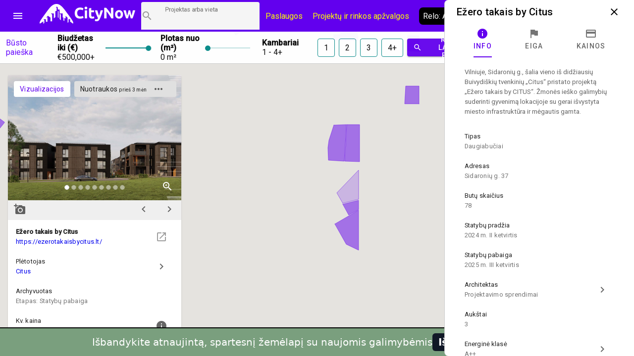

--- FILE ---
content_type: text/html; charset=UTF-8
request_url: http://www.citynow.org/project/ezero-takais-by-citus
body_size: 363182
content:







<!DOCTYPE html>
<html>
<head>





<title>Ežero takais by Citus</title>




<meta name="description" content="Projekto Ežero takais by Citus informacija, naujienos, nuotraukos bei vizualizacijos.">
<meta name="keywords" content="Ežero takais by Citus, Ežero takais by Citus butai su pilna apdaila, Ežero takais by Citus kaina, Ežero takais by Citus vieta mieste, Ežero takais by Citus atsiliepimai, Ežero takais by Citus butu kainos, Ežero takais by Citus statybų eiga, Ežero takais by Citus plėtotojas, Citus, Sidaronių g. 37 , Justiniskes , Ežero takais by Citus butų kainos, Nauji butai Justiniskese, Nauji projektai Justiniskese, Naujos statybos projektas Justiniskese, Naujas projektas Justiniskese, ">

<meta name="viewport" content="initial-scale=1.0">
<meta charset="utf-8">
<meta http-equiv="X-UA-Compatible" content="IE=edge">
<meta name="viewport" content="width=device-width, initial-scale=1.0">

<script>
  


var projects = [{id: 2, coords: [[54.69556958953796, 25.276238778344297], [54.69544558101298, 25.276670613995694], [54.69537892627416, 25.27661965202441], [54.695271968441226, 25.276874461880826], [54.695147959006576, 25.276702800503873], [54.694831453255205, 25.27728215765109], [54.69458808173957, 25.276874461880826], [54.69463613610353, 25.27678326677432], [54.69461288399905, 25.276748398057126], [54.69468884082438, 25.276598194352292], [54.69458343131424, 25.276434579602384], [54.69476944791208, 25.276080528012418], [54.694870206546554, 25.27612076114764], [54.694988016324885, 25.275882044545316], [54.69506087220085, 25.275997379532956], [54.69512442721985, 25.27588472675433], [54.69518178166374, 25.275983968487882], [54.69529183996417, 25.27578548502078]]},{id: 5, coords: [[54.72241945823124, 25.299063041735167], [54.72213752500919, 25.299899890947813], [54.7215736526825, 25.300838664103026], [54.721251436402625, 25.300860121775145], [54.72092302102018, 25.299915984201903], [54.720966396789215, 25.299175694513792], [54.72120806093861, 25.298531964350218], [54.7219919103794, 25.298531964350218]]},{id: 7, coords: [[54.69545259820523, 25.288219939755095], [54.69568821403803, 25.290204774426115], [54.69511157286616, 25.290392529057158], [54.694885254468, 25.288439880894316]]},{id: 13, coords: [[54.706015534096935, 25.30064873574861], [54.7054948298441, 25.300739930855116], [54.7054328407973, 25.300015734421095], [54.705969042917616, 25.2999084460605]]},{id: 16, coords: [[54.69264075550847, 25.291589425437117], [54.6924485282586, 25.29003374420848], [54.692008262416536, 25.289314912192488], [54.69146877522419, 25.289143250815535], [54.69061922338169, 25.288692639701033], [54.6903835781141, 25.288692639701033], [54.690594418681115, 25.290076659552717], [54.68955880890202, 25.290452168814802], [54.69014173023246, 25.292587207190657], [54.69053240686334, 25.293424056403303], [54.69069363739244, 25.29328458153453], [54.69129514563667, 25.293091462485457], [54.69116492295853, 25.292158053748274]]},{id: 17, coords: [[54.6863000591457, 25.21512737921114], [54.68747218870087, 25.215674549850178], [54.687757463788174, 25.216189533981037], [54.68821638037335, 25.213743359359455], [54.6875962215939, 25.211576134475422], [54.68692023773045, 25.211812168868732], [54.68711869287616, 25.212820679458332], [54.6863000591457, 25.214075953277302]]},{id: 18, coords: [[54.6783074883212, 25.20877189979558], [54.67854010219573, 25.20922787532811], [54.67864865488112, 25.209882334327745], [54.67753520070049, 25.210649446106004], [54.67716358937112, 25.209127827781685], [54.67735588902067, 25.20897225965882], [54.67740861618482, 25.208693309921273], [54.67760711783577, 25.20853237738038], [54.6775885083472, 25.208398266929635], [54.67792037627942, 25.208119317192086]]},{id: 19, coords: [[54.68372297670826, 25.276968564201297], [54.683598931978786, 25.275729383636417], [54.682925982715005, 25.275772298980655], [54.68295699444703, 25.27711876790613]]},{id: 20, coords: [[54.72290508951375, 25.32479698146176], [54.722713005656956, 25.325633830674406], [54.72251782274113, 25.325639195092435], [54.72194775932018, 25.324593133576627], [54.72228524368787, 25.324587434966702], [54.72230383268418, 25.32387933178677], [54.72291726477895, 25.323836416442532]]},{id: 23, coords: [[54.68968295420762, 25.280226291769623], [54.68972326274365, 25.280711771601318], [54.689478310253214, 25.281186522596954], [54.68911863049935, 25.28067422067511], [54.68923490663053, 25.280194105261444], [54.68948451160034, 25.280156554335235]]},{id: 24, coords: [[54.68741737211925, 25.290195981870966], [54.68709333395991, 25.289949218641596], [54.6871522501813, 25.289761464010553], [54.68747163662989, 25.290021638284998]]},{id: 29, coords: [[54.71422568157933, 25.24953314376785], [54.713150389708346, 25.250353899726406], [54.71293036970171, 25.24949022842361], [54.71400566740746, 25.248701658973232]]},{id: 30, coords: [[54.70134130013805, 25.259803962121055], [54.7009228293852, 25.26088757456307], [54.70049505482043, 25.26043696344857], [54.7009228293852, 25.259358715424582]]},{id: 31, coords: [[54.702535890287265, 25.265285064277112], [54.70179196120583, 25.264480401572644], [54.70115341119658, 25.265692760047376], [54.70155638081911, 25.266422320899427]]},{id: 32, coords: [[54.69611320245023, 25.261073849990385], [54.69589619019031, 25.261374257400053], [54.69558617066265, 25.26068224747421], [54.69599539593888, 25.260279916121977]]},{id: 33, coords: [[54.69791708765918, 25.267532888423148], [54.69782408668208, 25.26825708485717], [54.69713122269233, 25.268409970771017], [54.69708317128335, 25.267565074931326]]},{id: 34, coords: [[54.674135327133584, 25.221904058620403], [54.67404847535487, 25.21998359696574], [54.673415692502935, 25.220037241146038], [54.672820123163945, 25.219865579769085], [54.67249131551572, 25.21996213929362], [54.67242307208531, 25.22001578347392], [54.67226797295327, 25.219532985851238], [54.67211287322888, 25.21927549378581], [54.672596782409876, 25.222333212062786], [54.674160141893395, 25.222075719997356]]},{id: 35, coords: [[54.71608910657322, 25.277671805084992], [54.716515167379995, 25.278578391732026], [54.71717206690502, 25.277618160904694], [54.71719065824614, 25.276912739933778], [54.716945871571944, 25.276462128819276]]},{id: 37, coords: [[54.70193224731127, 25.211626757432967], [54.70143008920518, 25.211412180711775], [54.70129989905185, 25.21205591087535], [54.70180825823339, 25.21231340294078]]},{id: 38, coords: [[54.69944698479181, 25.260972076037547], [54.69951983266114, 25.261256390193125], [54.699087393392716, 25.262307816126963], [54.69889984661384, 25.262171023467204], [54.69884869734184, 25.261707001307627], [54.69890139659075, 25.260821872332713]]},{id: 39, coords: [[54.68897988622413, 25.2684107528396], [54.68828066967332, 25.267828713483368], [54.68852407901905, 25.266543935365235], [54.68898918835866, 25.266742418832337], [54.688840353949935, 25.267724107331787], [54.689066706063734, 25.26790113312677]]},{id: 40, coords: [[54.70260310676399, 25.25896026634905], [54.702260591678346, 25.258557934996816], [54.70247292037531, 25.25799467110369], [54.702816983495445, 25.258380909201833]]},{id: 41, coords: [[54.700813804020605, 25.259201386850364], [54.700485223076434, 25.25882051317025], [54.700085342676736, 25.259957769792564], [54.700410827021464, 25.26026890603829]]},{id: 42, coords: [[54.69778393840003, 25.27844667051275], [54.69733133015355, 25.278350110988214], [54.69724142791446, 25.278811450938775], [54.697703337301014, 25.278891917209222]]},{id: 43, coords: [[54.69205791392399, 25.271771784234943], [54.69149672376048, 25.273204083848896], [54.69103474371345, 25.273000235963764], [54.69127658627321, 25.27134263079256], [54.690882816240084, 25.27084373991579], [54.69117426844306, 25.270457501817646]]},{id: 45, coords: [[54.694519148757536, 25.288509530868055], [54.69458115448313, 25.28891722663832], [54.69326041204231, 25.28941075309706], [54.693217006631535, 25.289003057326795]]},{id: 46, coords: [[54.694730817131756, 25.289131446342136], [54.69434793167446, 25.289246781329776], [54.69457580321184, 25.29103045032468], [54.69490908240757, 25.29086683557477]]},{id: 49, coords: [[54.66920801140495, 25.230629206875165], [54.66891640146203, 25.232179523685772], [54.66900016197911, 25.232324362972577], [54.668950526138, 25.233322144726117], [54.66813152600148, 25.23348307726701], [54.66767548467631, 25.233193398693402], [54.6683563722624, 25.22987843110809]]},{id: 51, coords: [[54.684799273082355, 25.29324862033036], [54.68470469151834, 25.293608036338355], [54.684400788607846, 25.293575849830177], [54.684447304506925, 25.293170836268928], [54.68470469151834, 25.29320034056809]]},{id: 54, coords: [[54.69721678528504, 25.256563943777792], [54.69644175725086, 25.255694908056967], [54.696813772554954, 25.254766863737814], [54.69714548332426, 25.255169195090048], [54.697219885367474, 25.25500021592211], [54.69764149436834, 25.25550983563494]]},{id: 55, coords: [[54.69856065457731, 25.27044579067592], [54.69845060514366, 25.2707301048315], [54.69826770542461, 25.27052089252834], [54.69807413868355, 25.271025002002716], [54.69792515373246, 25.270874944118304], [54.69815300518009, 25.269976404098315]]},{id: 56, coords: [[54.695574117066634, 25.27618686645269], [54.69513831635221, 25.275584757328033], [54.69556791665007, 25.274762613465782], [54.69588723687062, 25.275159580399986]]},{id: 61, coords: [[54.67704486861175, 25.31196198464709], [54.678198656221106, 25.312670087827023], [54.67837234183903, 25.311618661893185], [54.67730540416369, 25.310331201566036]]},{id: 63, coords: [[54.67571074615186, 25.237365819915702], [54.673527072628794, 25.240305520996024], [54.67253445493372, 25.238567449554374], [54.672795019427305, 25.238267042144706], [54.672112585066074, 25.236765005096366], [54.67223666489386, 25.236486055358817], [54.67239796810318, 25.236743547424247], [54.67336577390438, 25.234833814605643], [54.67347744232029, 25.234576322540214], [54.67415985374511, 25.23466215322869], [54.674370778592625, 25.235091306671073], [54.67458170234452, 25.23496256063836], [54.675475014323645, 25.23667917440789]]},{id: 64, coords: [[54.734145242875535, 25.233446956208013], [54.73426293859185, 25.233945847084783], [54.733343044544554, 25.23500263743665], [54.73294968280274, 25.234611034920476], [54.73350720225229, 25.232846141388677]]},{id: 65, coords: [[54.73434766282473, 25.3374001846488], [54.73405032624083, 25.33701126434164], [54.73425009949869, 25.33648555137472], [54.73459389303159, 25.336810098665524], [54.73442044801024, 25.337354587095547]]},{id: 66, coords: [[54.720114847209445, 25.299490911729976], [54.71970586523709, 25.30037067628686], [54.719135762269865, 25.29916904664819], [54.71954474999386, 25.298525316484614]]},{id: 67, coords: [[54.71841673542577, 25.270390260088487], [54.71789619039504, 25.26982699619536], [54.717722673899495, 25.27030979381804], [54.71801393330836, 25.270642387735887], [54.71837955385954, 25.27059947239165], [54.71844462157811, 25.270406353342576]]},{id: 70, coords: [[54.67651709578615, 25.282636284828186], [54.6761803663441, 25.28229518921819], [54.67597565430755, 25.282716296033527], [54.67633700137204, 25.283169589357044]]},{id: 73, coords: [[54.680885775884526, 25.29775458979816], [54.6807989385447, 25.297395173790164], [54.681140084168376, 25.297137681724735], [54.68125328185552, 25.297405902626224]]},{id: 75, coords: [[54.64986307909001, 25.276669774166127], [54.64992515303763, 25.278676066509266], [54.647535237616886, 25.278708253017445], [54.64751661434753, 25.277013096920033], [54.64757248412997, 25.276455197444935], [54.648391898782776, 25.27659467231371], [54.64847259781716, 25.27737787734606], [54.649043694096584, 25.27708819877245], [54.64894437358093, 25.276541028133412]]},{id: 83, coords: [[54.701445959002655, 25.25964662484091], [54.70187062381333, 25.260105282582458], [54.702160447244864, 25.259230882443603], [54.70175438388735, 25.258770504491622]]},{id: 90, coords: [[54.694536479880334, 25.27630951586154], [54.69440626760376, 25.27607348146823], [54.69358158014831, 25.27757551851657], [54.69374899925835, 25.277790095237762]]},{id: 101, coords: [[54.720803033207126, 25.302340309690997], [54.7214133897812, 25.301664393019244], [54.721521827805, 25.30199162251906], [54.721549711821396, 25.302141826223895], [54.72155281004424, 25.302436869215533], [54.72156520293331, 25.3027372766252], [54.72223441331628, 25.304083745550678], [54.722243707827126, 25.3043036866899], [54.72203303172423, 25.304362695288226]]},{id: 102, coords: [[54.70091104920098, 25.258796839196187], [54.69924952224516, 25.25697293706606], [54.699429317624606, 25.255546001870137], [54.699968698981934, 25.25421562619875], [54.700358814380536, 25.254783749212983], [54.700079827601535, 25.255524038901093], [54.70084858652965, 25.25648158751941], [54.70109966995891, 25.255770802130463], [54.70165504126656, 25.256419896712067], [54.70152485183517, 25.256752490629914], [54.70162249394789, 25.256894647707703]]},{id: 103, coords: [[54.698250454627555, 25.248965989227624], [54.69818535450092, 25.249405871506067], [54.69809545415426, 25.24956680404696], [54.69803655381912, 25.24959362613711], [54.69793425303382, 25.249148379440637], [54.69781955184661, 25.24880505668673], [54.69795905324788, 25.248697768326135], [54.69800245358602, 25.2487996922687], [54.69806445398854, 25.248751412506433], [54.698067554006165, 25.248874794121118]]},{id: 107, coords: [[54.705341388813686, 25.25571140663203], [54.70427515997558, 25.256800383492077], [54.70401479751322, 25.256301492615307], [54.704616108291894, 25.255673855705822], [54.70528869793059, 25.255588025017346]]},{id: 108, coords: [[54.71518533621193, 25.30458751900221], [54.71413176132633, 25.304496323895705], [54.71413021193133, 25.304826235604537], [54.71517604008267, 25.304895973038924]]},{id: 109, coords: [[54.68787842753565, 25.266499652155982], [54.6878202875685, 25.266840292700874], [54.68807532760574, 25.26705218721305], [54.688208660969, 25.26676787305747]]},{id: 110, coords: [[54.71077419649654, 25.292838402384405], [54.71045809251919, 25.292680152052526], [54.71019931929174, 25.294166095846776], [54.71052627201684, 25.294324346178655]]},{id: 111, coords: [[54.697452901933204, 25.27632242684183], [54.6982046606061, 25.277121725128268], [54.69793340908299, 25.27781909947214], [54.697214196265605, 25.276998343513583]]},{id: 114, coords: [[54.70261134733329, 25.257526254877803], [54.70210764777951, 25.258853948340175], [54.70140865742139, 25.25808951877093], [54.70218049087106, 25.25605640433764], [54.7024470644738, 25.25636754058337], [54.70221148789161, 25.257038092837092]]},{id: 115, coords: [[54.668139837512314, 25.25568558155039], [54.66761399359929, 25.256087912902625], [54.668031256731105, 25.25745583950022], [54.66855864637795, 25.25647415100077]]},{id: 117, coords: [[54.69505557948726, 25.275578381130572], [54.69447582903266, 25.274677158901568], [54.69495017092982, 25.27383494527089], [54.69550821312119, 25.274746896335955]]},{id: 118, coords: [[54.70422220871656, 25.27073715722742], [54.704157118172645, 25.271541819931887], [54.70412302308418, 25.271611557366274], [54.70408272885175, 25.272040710808657], [54.70387195836827, 25.27198170221033], [54.70385026134456, 25.27117703950586], [54.70389985452457, 25.270651326538943]]},{id: 119, coords: [[54.70442029182218, 25.273561598425783], [54.704327305753075, 25.274731041556276], [54.7038933679452, 25.27463448203174], [54.703967757613384, 25.273690344458497], [54.70395535934481, 25.273443581229127]]},{id: 120, coords: [[54.71387896647579, 25.276545071951887], [54.71399981985618, 25.27749993836119], [54.71345132854503, 25.27774133717253], [54.71335216548212, 25.276663089148542]]},{id: 121, coords: [[54.660882128267154, 25.261478652330034], [54.661679555004376, 25.259375800462358], [54.66220082160977, 25.2598693269211], [54.66180987228275, 25.260395039888017], [54.661636115818666, 25.26083492216646], [54.661490283926994, 25.261264075608842], [54.66163921861919, 25.261392821641557], [54.66141271355856, 25.261414279313676], [54.661148973197996, 25.261414279313676], [54.66100934525512, 25.26153229651033]]},{id: 122, coords: [[54.70719081558179, 25.207620643314954], [54.70636018921758, 25.207910321888562], [54.70615562936808, 25.20924069755995], [54.70720011354183, 25.2092138754698]]},{id: 123, coords: [[54.7054256887807, 25.25544056166018], [54.70532340662831, 25.254933624156365], [54.705676743879415, 25.254732458480248], [54.705788323424464, 25.2553359555086]]},{id: 124, coords: [[54.69333839059898, 25.288524861741962], [54.69318957214047, 25.28753244440645], [54.69265630151557, 25.28761827509493], [54.69258809197661, 25.287473435808124], [54.69241446717831, 25.28753780882448], [54.69251678188149, 25.288224454332294], [54.69245787344754, 25.288256640840473], [54.6925508867252, 25.28884136240572]]},{id: 127, coords: [[54.65451437677909, 25.1238762145108], [54.653552328582684, 25.124718428141477], [54.65375094685021, 25.125453353411558], [54.65434679582818, 25.124981284624937], [54.65421645461084, 25.124525309092405], [54.654601270333416, 25.12417662192047]]},{id: 128, coords: [[54.69098803194661, 25.287222481022635], [54.6907740928499, 25.287002539883414], [54.69062216440071, 25.287447786579886], [54.69027179662512, 25.28706154848174], [54.69012296692011, 25.2873244049652], [54.69053534788868, 25.287737465153494], [54.690318305796, 25.288472390423575], [54.69074928824399, 25.28857967878417], [54.691136858479105, 25.288788891087332], [54.69118026611492, 25.288515305767813], [54.690792696294395, 25.288284635792532]]},{id: 143, coords: [[54.69378878182728, 25.251704805183635], [54.69365701697404, 25.251736991691814], [54.69371747384219, 25.252367310810314], [54.69384768832916, 25.252329759884105]]},{id: 144, coords: [[54.69303360546389, 25.243199918035828], [54.69263675204755, 25.24413332677301], [54.692909589188226, 25.244498107199036], [54.69319482605567, 25.244208428625427], [54.693411852763795, 25.243693444494568]]},{id: 154, coords: [[54.67915016073516, 25.27439714388629], [54.67879814317693, 25.274584898517332], [54.678906695172365, 25.27511061148425], [54.67924010305784, 25.27490676359912]]},{id: 176, coords: [[54.690643456086285, 25.282437905672722], [54.690144258867576, 25.28223942220562], [54.69006054196259, 25.282099947336846], [54.69012255450139, 25.281670793894463], [54.690169063843314, 25.281590327624016], [54.690299289717096, 25.281643971804314], [54.69030549093878, 25.281590327624016], [54.69067136133965, 25.281665429476433]]},{id: 177, coords: [[54.714457344389395, 25.235381807948027], [54.71394604493381, 25.2347648998746], [54.71370433749222, 25.235354985857878], [54.714169158216436, 25.235945071841154]]},{id: 178, coords: [[54.68732784346045, 25.28448294196607], [54.68753559908089, 25.284206674437534], [54.68758986343344, 25.284343467097294], [54.68776816008102, 25.284630463461887], [54.68795575831677, 25.284963057379734], [54.688350067481466, 25.285528566340876], [54.68810510670274, 25.28603013942666], [54.68814851758145, 25.286105241279078], [54.68810820748133, 25.2861991185946], [54.68789890439481, 25.285845067004633], [54.68786169484423, 25.285901393393946], [54.68782758605953, 25.285850431422663], [54.687841539656716, 25.285769965152216], [54.68766014251892, 25.28553124854989], [54.68779812844968, 25.28530057857461], [54.68777332202481, 25.28526839206643]]},{id: 179, coords: [[54.67990685768167, 25.29153686519453], [54.67986809010028, 25.290598092039318], [54.68062993431674, 25.290329250295372], [54.68072607604648, 25.29121169706127], [54.680595819454695, 25.29187420268795]]},{id: 192, coords: [[54.7018190448979, 25.273115041474806], [54.70173845181551, 25.27425766251515], [54.70118049531499, 25.274123552064406], [54.70116344652331, 25.27453124783467], [54.70105495404476, 25.274528565625655], [54.70099295821247, 25.274187925080764], [54.70079457091236, 25.27342349551152], [54.70061943131768, 25.27280390522908]]},{id: 234, coords: [[54.66902096059026, 25.273105239372917], [54.668034437374835, 25.273448562126823], [54.6681461204511, 25.27430686901159], [54.6690892097378, 25.273952817421623]]},{id: 240, coords: [[54.751231307789254, 25.224378264469767], [54.75096195890259, 25.22655621818986], [54.748624430677445, 25.225622809452677], [54.74868635369486, 25.22481278233018], [54.74839221851882, 25.224630392117167], [54.74822502494011, 25.2230157022902], [54.74995885073575, 25.223707712216044], [54.75054915120124, 25.223899644367734], [54.75107856477915, 25.224141043179074]]},{id: 264, coords: [[54.67977616688672, 25.310471592121758], [54.67981028243758, 25.310782728367485], [54.68019175437172, 25.310809550457634], [54.68024757923213, 25.310514507465996], [54.68020415990292, 25.310358939343132]]},{id: 280, coords: [[54.67455040051225, 25.281916085292178], [54.674077371089126, 25.28270197253354], [54.674026190526085, 25.28264564614423], [54.67401378310716, 25.28222990374692], [54.67431621286361, 25.28160494904645]]},{id: 286, coords: [[54.672692712294555, 25.284148508716378], [54.67230806791405, 25.283896381068978], [54.672165376330305, 25.28530722301081], [54.67191411384449, 25.285237485576424], [54.67184586944406, 25.285704189945015], [54.67194823600169, 25.285988504100594], [54.672193294288284, 25.285688096690926], [54.67237941351791, 25.28530722301081], [54.672500390559726, 25.285039002109322]]},{id: 294, coords: [[54.66325144823907, 25.280511109580175], [54.66292566582011, 25.280489651908056], [54.66292876852214, 25.279454319228307], [54.66321731877484, 25.27963670944132], [54.6632607562698, 25.280039040793554]]},{id: 298, coords: [[54.671038541611864, 25.27934668338844], [54.67097960200207, 25.280073562031475], [54.670838456799345, 25.280269363289563], [54.67065233050733, 25.280210354691235], [54.67068645372473, 25.2799340871627], [54.670807435809905, 25.27997700250694], [54.670875681955366, 25.27928901589462]]},{id: 308, coords: [[54.72858144043952, 25.282317079619588], [54.728441269928254, 25.282165534810247], [54.72847999111243, 25.28184903414649], [54.728597703285125, 25.281702853755178], [54.72869373138334, 25.281733699158963]]},{id: 310, coords: [[54.68520872158067, 25.26534833906248], [54.6847063564733, 25.264960925822752], [54.68481024112578, 25.26450495029022], [54.685216474079894, 25.26485631967117]]},{id: 311, coords: [[54.70937684931493, 25.253359899745895], [54.7087074266748, 25.253102407680466], [54.706265180019855, 25.255559311138107], [54.70670529116862, 25.25698624633403], [54.70616599938326, 25.257587061153366], [54.7063333665668, 25.258037672267868], [54.708818997882204, 25.259561166988327], [54.70878180751382, 25.25972209952922], [54.708818997882204, 25.259850845561935], [54.709482220390605, 25.259110555873825], [54.7095442032484, 25.259292946086838], [54.71080243478019, 25.25800548575969]]},{id: 313, coords: [[54.72804682145299, 25.22849712116465], [54.72811961795717, 25.228746566603036], [54.728190865472946, 25.229414436647744], [54.728130465048764, 25.230229831707106], [54.72805147311248, 25.2306428918954], [54.727168611583316, 25.230624116432296], [54.727170160480014, 25.230272747051345], [54.72660945600031, 25.23027006484233], [54.72660945600031, 25.229956246387587], [54.72616181619231, 25.229948199760543], [54.72616181619228, 25.230913795005904], [54.72567389865928, 25.230908430587874], [54.72566770284332, 25.229942835342513], [54.72509613474667, 25.229921377670394], [54.72509458577064, 25.23022178508006], [54.72454624455272, 25.23022178508006], [54.72454624455272, 25.230530239116774], [54.723728365900875, 25.230519510280715], [54.7236168357151, 25.229768491756545], [54.72360891480139, 25.22891554928981], [54.72369875860374, 25.228341556560622], [54.7245476178032, 25.22837910748683], [54.7245483923017, 25.22872065312572], [54.725092835807565, 25.22873544825211], [54.72509593375963, 25.229078771006016], [54.72568224175633, 25.229085822556158], [54.72569153547659, 25.228152413818975], [54.72615467540433, 25.228168556738297], [54.72615467540433, 25.229099283266464], [54.72662098888562, 25.229101021617453], [54.72662253780334, 25.22880866083483], [54.72724674679595, 25.22881402525286], [54.72724661201809, 25.228489530497882]]},{id: 314, coords: [[54.72031094415667, 25.250966933830796], [54.72031404247422, 25.25133707867485], [54.72154715405216, 25.251363900765], [54.721543850116596, 25.250567284687577], [54.72241442432027, 25.25055789482508], [54.72241287524181, 25.25115066301737], [54.72274046646134, 25.251137251972295], [54.72275572047111, 25.250321860431768], [54.72310580773929, 25.250324542640783], [54.723133690666025, 25.24925970566187], [54.72335675338958, 25.24925434124384], [54.72335597886834, 25.249442095874883], [54.72496689963582, 25.249494398950674], [54.724968448616714, 25.249835287155065], [54.72600315460574, 25.249851380409154], [54.72648699872524, 25.249671935842343], [54.72734973881253, 25.249666571424314], [54.72740240103233, 25.249451994703122], [54.727825245199014, 25.249460041330167], [54.727825245199014, 25.249025523469754], [54.728068417318646, 25.249027715327543], [54.72916189939, 25.247509585025114], [54.72916189939, 25.247278915049833], [54.72962964050106, 25.246957049968046], [54.72959711563155, 25.246656642558378], [54.728898599038665, 25.24663518488626], [54.728893252206156, 25.247105306156413], [54.72856490473695, 25.247097269915457], [54.72855406283182, 25.248205022238608], [54.727816959378416, 25.248191611193533], [54.72781850825032, 25.248736099623557], [54.72710864862035, 25.248727283307062], [54.72710864862034, 25.24793066722964], [54.72662384032149, 25.247933349438654], [54.726625389239025, 25.248982093163477], [54.72554268143864, 25.248979410954462], [54.723047316679626, 25.24892999482813], [54.72303607632463, 25.24942394931213], [54.722218747199285, 25.249413545268226], [54.72222029628519, 25.24905412926023], [54.72194610716046, 25.24905412926023], [54.721953852641434, 25.24784552670667], [54.721637835816736, 25.24784552670667], [54.72150151407292, 25.246016260158513], [54.72132181652835, 25.246236201297734], [54.72142096009972, 25.24784016228864], [54.721616148297265, 25.24858045197675], [54.72160995186096, 25.249025698673222], [54.7219445580641, 25.2498142681236], [54.72125365518236, 25.250972982418034]]},{id: 318, coords: [[54.69125982388147, 25.411577993039487], [54.69119626280924, 25.413037114743588], [54.69116215682702, 25.413637929562924], [54.691552823634446, 25.414887838963864], [54.69211461752283, 25.415639485029942], [54.69242156312656, 25.415880883841282], [54.69254558089376, 25.416122282652623], [54.69255798264963, 25.41693230977512], [54.69233475046402, 25.41789790502048], [54.690741413483366, 25.41786176337405], [54.69082512898382, 25.41140949319913], [54.691121232423754, 25.411327117877136]]},{id: 319, coords: [[54.68610190633128, 25.201442873003316], [54.68695775447183, 25.202132200720143], [54.68738675561005, 25.202373939973313], [54.687285203182874, 25.202976095897156], [54.68760846460623, 25.203143733960587], [54.68739760852616, 25.20431317709108], [54.68756970437957, 25.204399007779557], [54.687264272498375, 25.206289965135056], [54.687109230054816, 25.2062255921187], [54.68694798528523, 25.20657159708162], [54.68682395041118, 25.206499177438218], [54.68715419242442, 25.206027108651597], [54.687185200926194, 25.205828625184495], [54.686783092028286, 25.205641660292372], [54.686999143474445, 25.20429213487523], [54.68697588699375, 25.2042143508138], [54.68714888746382, 25.20321500718319], [54.68678304923835, 25.2030246809436], [54.686828011969325, 25.202769871087185], [54.68656775981013, 25.202642273887932], [54.68665768569919, 25.202079009994804], [54.68608091619287, 25.201585483536064]]},{id: 322, coords: [[54.71289067298851, 25.312955121188136], [54.71295884839621, 25.312429408221217], [54.71237005700426, 25.31210754313943], [54.71238865054738, 25.311935881762476], [54.71220891260684, 25.31187150874612], [54.71212834016798, 25.31257961192605], [54.70986604864782, 25.311699847369166], [54.70712633762926, 25.309918860583277], [54.70733709120171, 25.309275130419703], [54.70847762094609, 25.310262183337183], [54.71022554450196, 25.311163405566187], [54.71243358699646, 25.311904119751656], [54.71332296719865, 25.312231349251473], [54.71516984077099, 25.313347148201668], [54.715145051078736, 25.313636826775276], [54.713260990116545, 25.31301455428382]]},{id: 325, coords: [[54.678900746834884, 25.293589340520775], [54.67875497692431, 25.293787823987877], [54.6783983036595, 25.294769512487328], [54.6785999019768, 25.295584904027855], [54.678900746834884, 25.296078430486595], [54.67894726903662, 25.297081576658165], [54.6787239619822, 25.297559009862816], [54.678525465791594, 25.298878656698143], [54.67819360280548, 25.299152242017662], [54.67800440867405, 25.301147805524742], [54.6776446272377, 25.301137076688683], [54.67749575122801, 25.3002036679515], [54.67714837174916, 25.300364600492394], [54.67677617615223, 25.297854052854454], [54.677024306929276, 25.297902332616722], [54.677498852817095, 25.29549907333938], [54.677492649638666, 25.29450129158584], [54.6772972490326, 25.294324265790856], [54.677222810459085, 25.29371808655349], [54.676788582727106, 25.293417679143822], [54.676552857156395, 25.293058263135826], [54.676391570451074, 25.293031441045677], [54.676397773797746, 25.292360888791954], [54.67664900854131, 25.292554007841026], [54.67686612373414, 25.2931977380046], [54.67706462803732, 25.293401585889733], [54.67733446826816, 25.29322992451278], [54.677486446459284, 25.292913423849022], [54.677737674466535, 25.29293488152114], [54.67774077603715, 25.29342304356185], [54.67800440867405, 25.293905841184532], [54.67845723250205, 25.293846832586205], [54.67844482643707, 25.293160187078392], [54.67868364252213, 25.29317628033248], [54.67885732606531, 25.29297779686538]]},{id: 328, coords: [[54.696226403865786, 25.309199586025102], [54.696341109557096, 25.308947458377702], [54.69709133878455, 25.30875433932863], [54.69812985635052, 25.308888449779374], [54.698891360626526, 25.30921182013128], [54.69893475996733, 25.30897042131994], [54.69987734056392, 25.309081345477807], [54.69960920012423, 25.310942798534143], [54.69950470659414, 25.310903659998075], [54.699163715313496, 25.313339105783598], [54.69823372452597, 25.312936774431364], [54.69802292365048, 25.3127812063085], [54.69670849348389, 25.310859515195034], [54.69648218399307, 25.310333802228115]]},{id: 329, coords: [[54.62909470810775, 25.106262709538782], [54.62894410148113, 25.10624393407568], [54.628830757981966, 25.107252444665278], [54.628818336757405, 25.108378972451533], [54.62904191821961, 25.108384336869563], [54.62906054995267, 25.110315527360285], [54.629781533756955, 25.110603132031883], [54.629837427914126, 25.111311235211815], [54.630172791243844, 25.112276830457176], [54.63107950047562, 25.113092221997704], [54.63164773602619, 25.11096254803988], [54.63134343600838, 25.1106782338843], [54.63143348421002, 25.109884300015892], [54.631206810769974, 25.10904476859423], [54.63117575951539, 25.108494915746178], [54.63103913371372, 25.108486050790475], [54.63112732393615, 25.106320114191362], [54.631260844321545, 25.10536524778206], [54.630894438493975, 25.105354518946], [54.63091617452502, 25.104053647573778], [54.63101398652086, 25.104045600946733], [54.63101398652089, 25.10389003282387], [54.63031377165076, 25.103854549377274], [54.630301350879, 25.104589474647355], [54.63026954915488, 25.105689304592943], [54.630210550391354, 25.105689304592943], [54.63017949837619, 25.10699285817418], [54.62970871357289, 25.10698420407266], [54.629710266192156, 25.10724169613809], [54.62922584609736, 25.10724706055612], [54.62922274082176, 25.106804496068662], [54.62907368731281, 25.106804496068662]]},{id: 331, coords: [[54.68861625048882, 25.292805477252728], [54.687940283614445, 25.293427749744183], [54.687047245894846, 25.294060751071697], [54.686693746369045, 25.29470448123527], [54.68648288553682, 25.29547695743156], [54.685918517331444, 25.295927568546063], [54.685211495539505, 25.296174331775433], [54.68500682903807, 25.29651765452934], [54.68478355531407, 25.297665639987713], [54.68425017422424, 25.298566862216717], [54.683636157082184, 25.299146219363934], [54.68292289318549, 25.299071117511517], [54.68268100084422, 25.300090356937176], [54.68362014302156, 25.30120615588737], [54.684538064563846, 25.30174259769035], [54.684451235036576, 25.30221466647697], [54.68419074534036, 25.30219320880485], [54.68404189333482, 25.302847667804485], [54.684327192532585, 25.30296568500114], [54.68477994583895, 25.30351285564018], [54.685852888989096, 25.303030058017498], [54.686268414266365, 25.302686735263592], [54.68765428203662, 25.30478446910945], [54.68860932125058, 25.304376773339186], [54.689062026792804, 25.3040549082574], [54.68807599043438, 25.302349023323927], [54.68887325841353, 25.300943545800124], [54.68946859229094, 25.298647574883375], [54.689698041557975, 25.297928742867384], [54.68876783379591, 25.295900992852125], [54.68830272191951, 25.29376595447627], [54.68876163233931, 25.29328315685359]]},{id: 336, coords: [[54.67735664521805, 25.28448590656319], [54.677227928620354, 25.284772902927784], [54.67755514712307, 25.285797506771473], [54.67777690982237, 25.28508940359154], [54.67757220583527, 25.284933835468678], [54.67763423745549, 25.284708529911427]]},{id: 339, coords: [[54.689958105795675, 25.252439332236577], [54.68980152331827, 25.252494317521382], [54.68981935204665, 25.252664637793828], [54.68965889320905, 25.252722305287648], [54.68959145379807, 25.25207455181055], [54.68991534368112, 25.251974190998908]]},{id: 342, coords: [[54.70550436180045, 25.256511530235638], [54.7062730179292, 25.259129366234173], [54.705851498630196, 25.261060556724896], [54.706421788400554, 25.26174720223271], [54.70637219830409, 25.262562593773236], [54.707165632571886, 25.26445086891972], [54.70830616713802, 25.26492293770634], [54.70900038986585, 25.264021715477337], [54.70994253027422, 25.26719745095097], [54.710686309872585, 25.266553720787396], [54.71110777892286, 25.26741202767216], [54.71185153714909, 25.26741202767216], [54.71195070388192, 25.26771243508183], [54.71239695117833, 25.267154535606732], [54.71254569918583, 25.266038736656537], [54.712818402449, 25.26642497475468], [54.712595281733726, 25.26848491127812], [54.710264836441795, 25.268828234032025], [54.707016864829015, 25.266897043541302], [54.705851498630196, 25.2659958213123], [54.70473569110433, 25.2659958213123], [54.704115784770586, 25.26492293770634], [54.70327269695242, 25.26470836098515], [54.70295033521445, 25.26372130806767], [54.70262797091456, 25.263764223411908], [54.703074320801456, 25.26294883187138], [54.70349586896261, 25.26097472603642], [54.703570259359836, 25.259816011741986], [54.703892616171174, 25.258657297447552], [54.70426456315476, 25.257670244530072], [54.70488446721469, 25.25698359902226]]},{id: 344, coords: [[54.696112746324765, 25.266981573571456], [54.69598408919502, 25.26685819195677], [54.695658569333986, 25.26834950016905], [54.695305144813624, 25.269331188668502], [54.69436266437538, 25.27089223431517], [54.69351687326227, 25.27209530392588], [54.692983606938704, 25.27288923779429], [54.69263635998381, 25.273683171662697], [54.692267406838276, 25.274986725243934], [54.69194960837251, 25.277282696160682], [54.69176202859787, 25.27981054212421], [54.69167831503015, 25.281602257746158], [54.6914860832211, 25.28333496476978], [54.69088767837329, 25.28503012086719], [54.69034758586642, 25.286124462145267], [54.68949180920711, 25.28756749059528], [54.689243754628066, 25.28851162816852], [54.689240653936224, 25.289890283602176], [54.68937708415276, 25.2912635746178], [54.68958792994888, 25.2923257293877], [54.68982978113087, 25.29301773931354], [54.69050261593921, 25.293983334558902], [54.69133046650262, 25.295211786287723], [54.69193196530759, 25.296231025713382], [54.692406336942675, 25.297196620958744], [54.692648171328386, 25.297631138819156], [54.69318192566435, 25.298714394490617], [54.693253234590586, 25.2990899037527], [54.693495063929106, 25.29959952346553], [54.693857805234586, 25.300178880612748], [54.694360057073396, 25.300801153104203], [54.695039017269096, 25.30160045139064], [54.6952498336485, 25.301557536046403], [54.69740534659657, 25.303637365029772], [54.69767815167387, 25.30392167918535], [54.69773705252932, 25.303782204316576], [54.69741774686716, 25.30343351714464], [54.6968958249072, 25.302947240521462], [54.69612501932806, 25.302191070772096], [54.6952482898442, 25.30130166223421], [54.6950684759354, 25.3013177554883], [54.694417418910064, 25.30053455045595], [54.69368574235767, 25.299359742907427], [54.69306876755411, 25.298109833506487], [54.69239597529214, 25.296629254130266], [54.69186381146837, 25.29566998980954], [54.69110808913343, 25.29448146483901], [54.69021034258853, 25.293083087429977], [54.69011422332094, 25.293179646954513], [54.68983826673918, 25.292637840733505], [54.68952037821138, 25.291352781016258], [54.68962114988008, 25.291264268118766], [54.689371545750674, 25.289877536727545], [54.68942425730962, 25.288453957959177], [54.689582249082804, 25.287756830140097], [54.68993262281158, 25.28713992206667], [54.690465929229624, 25.28622797100161], [54.69088207667758, 25.28544244966406], [54.69126654510746, 25.28447149000067], [54.691663487893926, 25.28315171172426], [54.69182471392926, 25.28184279372499], [54.69188052279222, 25.280319299004532], [54.69201717560163, 25.278344792686994], [54.69218460116625, 25.277314824425275], [54.69287289900787, 25.276145381294782], [54.693927026223, 25.274541420303876], [54.69468970119267, 25.27316276487022], [54.69535625497552, 25.271821660362775], [54.69565387545403, 25.27097408231407], [54.69594002466898, 25.269785255768852], [54.69605473116991, 25.268669456818657]]},{id: 345, coords: [[54.69047178685738, 25.25972221291181], [54.69049039044043, 25.25947008526441], [54.69116631484124, 25.259588102461066], [54.69196004655378, 25.259808043600287], [54.692775465700315, 25.26021037495252], [54.69343274981502, 25.260624109522723], [54.69416133061347, 25.26119273783388], [54.69482479281091, 25.26198667170229], [54.69517512127698, 25.262775241152667], [54.69533013290727, 25.26349407316866], [54.69538283672668, 25.264599143282794], [54.69534873426312, 25.26572030665102], [54.69522782529773, 25.266862927691363], [54.69502630955475, 25.267839251772784], [54.69472248392717, 25.26869755865755], [54.6943008445931, 25.269346653239154], [54.693671477730376, 25.270253239886188], [54.69314131383265, 25.27097207190218], [54.692518129868496, 25.271996675745868], [54.69219878313335, 25.27267259241762], [54.69190113731158, 25.273530899302386], [54.691681002018164, 25.274335562006854], [54.69153217748127, 25.27520459772768], [54.69137095028369, 25.27647596480074], [54.69124072784879, 25.277881442324542], [54.69113220883383, 25.279383479372882], [54.691017488416776, 25.281155344502167], [54.690949276123156, 25.282169219509797], [54.690822152906364, 25.283016797558503], [54.69065162113646, 25.283665892140107], [54.69032915910385, 25.284449097172455], [54.68996018498096, 25.285253759876923], [54.689516791471114, 25.285988685147004], [54.68914470926304, 25.286653872982697], [54.68883463815042, 25.287388798252778], [54.68866099729259, 25.2880593505065], [54.688540068399135, 25.289126869694428], [54.68855557212356, 25.28984033729239], [54.6887571200021, 25.291524764553742], [54.68909199734104, 25.2933003869216], [54.68943617394885, 25.294164058224396], [54.69031985727643, 25.29529595042868], [54.69107848859406, 25.296342634079224], [54.69190632740985, 25.2979412306521], [54.69269600927147, 25.2998386169686], [54.693499012164814, 25.301244094492404], [54.6942931378482, 25.30227405875314], [54.695799858548945, 25.30382973998178], [54.69722592125197, 25.305235217505583], [54.698676733607314, 25.306232999259123], [54.69948271805375, 25.30652267783273], [54.70087145368823, 25.3068230852424], [54.70239817200091, 25.30684454291452], [54.7034782929956, 25.306834851617623], [54.70455074182559, 25.307006512994576], [54.705895912117725, 25.307736073846627], [54.70666028260534, 25.308453293669572], [54.70660139470529, 25.308689328062883], [54.70561123010734, 25.308020418840215], [54.70502543151349, 25.30767173166828], [54.704176163501714, 25.30736595984058], [54.70335787385226, 25.30715674753742], [54.70241991959325, 25.30716211195545], [54.700913444737225, 25.30716211195545], [54.69946581228013, 25.30685097570972], [54.69863263854846, 25.30655716275578], [54.69719732503927, 25.30555401658421], [54.69569375643264, 25.304207547658734], [54.69412535514291, 25.30258509642306], [54.69332098361756, 25.301499094465612], [54.692533479406, 25.30003997276151], [54.69174906041164, 25.298124875524877], [54.691015116073785, 25.296613633703146], [54.690308183062555, 25.29553002126113], [54.68937169771096, 25.294424951146993], [54.68897170776977, 25.293443262647543], [54.68860892278593, 25.291597902845297], [54.6884326228703, 25.289865195821676], [54.688342700913815, 25.289098084043417], [54.68845122738821, 25.287848174642477], [54.68870238754442, 25.287134707044515], [54.68905684344848, 25.286330044340048], [54.68984441512913, 25.284946024488363], [54.690169981634526, 25.28429692990676], [54.69046764015388, 25.28356200463668], [54.690666077953914, 25.282923638891134], [54.69076529649004, 25.282156527112875], [54.690811805095315, 25.281099736761007], [54.69094202890663, 25.27927047021285], [54.69105438540613, 25.277836896478675], [54.69116600517417, 25.276409961282752], [54.69133653478248, 25.275106407701514], [54.69150396315531, 25.274124719202064], [54.69175856511122, 25.27323422580912], [54.69208411626063, 25.272375918924354], [54.69242516704444, 25.271603442728065], [54.69305154972474, 25.270512999034963], [54.693919652658046, 25.26909142825707], [54.694406402247985, 25.26831895206078], [54.69471183008862, 25.26763429670666], [54.6949785495215, 25.266774523045797], [54.69513356190279, 25.265642630841512], [54.69517076478618, 25.264564382817525], [54.6950684567748, 25.263593423154134], [54.69476153119282, 25.26273511626937], [54.69440189826401, 25.26216112354018], [54.69381283744274, 25.26143692710616], [54.69327088983166, 25.26091282169], [54.69247098286926, 25.26039783755914], [54.69178267821031, 25.260065243641293]]},{id: 347, coords: [[54.71588227219081, 25.160866783876372], [54.71538338548317, 25.161049174089385], [54.715488740951436, 25.162245439310027], [54.71589621614104, 25.16205500246997], [54.71588382151884, 25.16189675213809], [54.71596903446986, 25.161875294465972]]},{id: 348, coords: [[54.73613731247041, 25.221694299073192], [54.736425342481866, 25.220605322213146], [54.73652754618723, 25.220701881737682], [54.736620458422934, 25.22048730501649], [54.7365647111071, 25.218845793099376], [54.737524793053154, 25.22022981295106], [54.7367009821882, 25.222295113892528], [54.736282876280505, 25.222606250138256]]},{id: 350, coords: [[54.69655422702989, 25.280106293425888], [54.696809987208894, 25.280564951167435], [54.69694329187514, 25.280361103282303], [54.69718929028377, 25.280818569467556], [54.69717533990055, 25.280971455381405], [54.697079237130204, 25.280956703231823], [54.6968079780828, 25.281387197778713], [54.69602674189282, 25.281078743742], [54.69608874531455, 25.28068445901681], [54.69632435745316, 25.280772971914303], [54.69642666229787, 25.280056822107326]]},{id: 353, coords: [[54.65950142056431, 25.266529930854972], [54.65946418498315, 25.2672916782152], [54.65916629910536, 25.268208993698295], [54.658663611734035, 25.268192900444205], [54.65834399862783, 25.268139256263908], [54.65814229974259, 25.2681017053377], [54.65813299053907, 25.267983688141044], [54.658454156827, 25.26794345500582], [54.659104239272594, 25.265955938125785], [54.65934937505977, 25.266138328338798]]},{id: 354, coords: [[54.64419940687854, 25.279589132917668], [54.644315811670886, 25.28002365077808], [54.644359269374604, 25.280299918306614], [54.64435616525445, 25.28063787664249], [54.64382846138336, 25.280640558851506], [54.6438207009812, 25.279564993036534]]},{id: 356, coords: [[54.681787059316804, 25.27944631905709], [54.68174054036923, 25.280041769458396], [54.681194714068745, 25.2799344810978], [54.681194714068745, 25.279376581622703], [54.68138389333345, 25.279355123950584]]},{id: 358, coords: [[54.71025091211948, 25.189522100746785], [54.70936456369046, 25.189489914238607], [54.709361464536094, 25.19014973765627], [54.71044925317131, 25.19016046649233]]},{id: 359, coords: [[54.64908246905754, 25.278686795345326], [54.64906384649709, 25.280242476573964], [54.64835618287808, 25.280199561229725], [54.64836239050723, 25.28058579932787], [54.64770437653902, 25.28056434165575], [54.64757091014223, 25.280773553958912], [54.64733811886646, 25.280773553958912], [54.64732570329429, 25.28061262141802], [54.64714567707187, 25.28009763728716], [54.64698427357385, 25.278955016246815], [54.64730397603389, 25.2788262702141], [54.647480897673695, 25.278692159763356]]},{id: 360, coords: [[54.684813215869085, 25.307820096751925], [54.68491244871443, 25.308394089481112], [54.68490934769167, 25.308517471095797], [54.68466436614622, 25.308994904300448], [54.68449690955551, 25.309118285915133], [54.68444419159697, 25.308640852710482], [54.68428603731046, 25.3087159545629], [54.68419610616692, 25.308259979030368]]},{id: 361, coords: [[54.72495586975236, 25.20621162041661], [54.72499304528685, 25.205557161416976], [54.725027122830184, 25.205047541704147], [54.72508598397393, 25.204607659425704], [54.72521299983492, 25.204081946458786], [54.725352407029064, 25.20373325928685], [54.72700976693192, 25.20597022160527], [54.72700666912616, 25.206141882982223], [54.726672104710985, 25.206157976236312], [54.726672104710985, 25.206624680604904], [54.725934814120485, 25.20719867333409], [54.72581709421304, 25.207128935899703], [54.72573345091309, 25.20649593457219], [54.725417463555544, 25.206318908777206], [54.72507359216131, 25.206356459703414]]},{id: 362, coords: [[54.71321383514345, 25.185074321351067], [54.71316890164742, 25.183892808280007], [54.71315030846209, 25.18384989293577], [54.712589410030056, 25.183825753054634], [54.712553772574715, 25.183860621771828], [54.7124956679608, 25.185048840365425]]},{id: 364, coords: [[54.715349844098334, 25.16099081532809], [54.7146712238133, 25.161191981004208], [54.71459220564456, 25.1600198556647], [54.71525223503068, 25.159829418824643]]},{id: 365, coords: [[54.72932190728352, 25.33014560023264], [54.72908803562686, 25.330647173318425], [54.72893470182136, 25.33043527880625], [54.72860789753232, 25.33124262371973], [54.7283353004695, 25.331754925641576], [54.72810142311902, 25.33139550963358], [54.728554493197564, 25.33063776784195], [54.729021203977986, 25.329694942535866]]},{id: 366, coords: [[54.72492994495669, 25.210078996851166], [54.72442187557613, 25.210089725687226], [54.72426077907682, 25.21823291225644], [54.72395943387823, 25.220491411898706], [54.72288749828183, 25.22139263412771], [54.72301761914341, 25.221971991274927], [54.72374257058262, 25.221317532275293], [54.72378594333457, 25.221446278308008], [54.722828633945305, 25.225324752543543], [54.72197664055459, 25.22862386963186], [54.72115561179839, 25.2321429278594], [54.72070636260967, 25.23261499664602], [54.718569765244965, 25.231735232089136], [54.71844582702601, 25.232486250613306], [54.72050315240054, 25.233473303530786], [54.72021191087544, 25.235726359103296], [54.7203916133403, 25.235790732119654], [54.72006628932821, 25.23813498279867], [54.71916776182673, 25.237912154391324], [54.7191243841331, 25.2382501127272], [54.72002601093557, 25.23852369804672], [54.719455912470664, 25.24327657242111], [54.71927208545942, 25.244010651227654], [54.718788732636696, 25.244804585096063], [54.71721469760715, 25.24588819753808], [54.71735103376728, 25.246714317914666], [54.71873915766236, 25.246006214734734], [54.71898393350886, 25.247685277578057], [54.71893126035021, 25.24933751833123], [54.718949850884684, 25.251563751813592], [54.71899013034654, 25.253189170476617], [54.720127234028006, 25.252786839124383], [54.720052873999, 25.249932968732537], [54.71935884048428, 25.250061714765252], [54.71942700501638, 25.247733557340325], [54.720269757035624, 25.24509426366967], [54.72328740917437, 25.243302548047723], [54.72321305494234, 25.242701733228387], [54.72063535724206, 25.244042837735833], [54.72000459977981, 25.242807835572307], [54.72018430316367, 25.241164742582896], [54.72082255357056, 25.241373954886058], [54.72086747858468, 25.241003810042002], [54.720233876370784, 25.24078386890278], [54.720896912187726, 25.235644756430247], [54.72157892036256, 25.235852148515846], [54.72219295143415, 25.23398071092197], [54.72358090953817, 25.234270389495578], [54.7236180863338, 25.23349791329929], [54.72179638324639, 25.23307948869308], [54.722056631557216, 25.230665500579562], [54.72194513416342, 25.23063056711942], [54.722719694321796, 25.22749613095675], [54.72356169052223, 25.228134496702296], [54.72369490727865, 25.227657063497645], [54.72284293209663, 25.22700260449801], [54.72325807860414, 25.22549520303164], [54.723976829668196, 25.22257695962344], [54.724367180508736, 25.220913990034205], [54.72572408513497, 25.21978746224795], [54.72554440630995, 25.219100816740138], [54.724533881851656, 25.21996231727576], [54.72474017939114, 25.2183325906891]]},{id: 369, coords: [[54.68052037962707, 25.28240752900888], [54.68065994050452, 25.282927877557768], [54.679972986221, 25.283512599123014], [54.67944884624093, 25.283973939073576], [54.6791014834726, 25.28436554158975], [54.678797538612336, 25.284950263154997], [54.67850909903854, 25.28570396388818], [54.678278035751184, 25.2864093848591], [54.67805319105214, 25.286197461273105], [54.67830851986211, 25.285383017524055], [54.678471349710065, 25.284851940139106], [54.67875285696917, 25.28419206393778], [54.67907230951082, 25.28379777921259], [54.679622914486714, 25.283234515319464]]},{id: 371, coords: [[54.70044073692744, 25.27173155109972], [54.70035239150007, 25.27173155109972], [54.70036944063261, 25.27234577696413], [54.70047328519428, 25.272941227365436], [54.70078404233181, 25.27412542264551], [54.7009987036028, 25.27480268042177], [54.70133802227855, 25.275832462995936], [54.70172795719388, 25.276871465492377], [54.70185504624541, 25.27733280544294], [54.70206582720925, 25.27817770128263], [54.70219291520222, 25.278848253536353], [54.70229210555428, 25.279601954269538], [54.702398527323936, 25.280612246474334], [54.702455871485135, 25.281462506732055], [54.70253026378964, 25.28146518894107], [54.70246827021204, 25.280617610892364], [54.702365980601826, 25.279582278212615], [54.702266790430414, 25.2788232130614], [54.70213350325567, 25.278133885344573], [54.70191175573362, 25.27722760090637], [54.70178156712613, 25.276774307582855], [54.70140308092617, 25.275765248529524], [54.701067840450285, 25.27472723364076], [54.700852404593945, 25.274072774641127], [54.70054479734809, 25.2728834169975], [54.70044715264135, 25.27232283531339]]},{id: 374, coords: [[54.7204042850532, 25.204333866887705], [54.720255565875256, 25.20443042641224], [54.720528217284716, 25.20597537880482], [54.720528217284716, 25.206104124837534], [54.720447661377335, 25.20646890526356], [54.72035471205452, 25.20699461823048], [54.72031753226571, 25.207842196279184], [54.72046625121631, 25.207820738607065], [54.72046625121631, 25.207498873525278], [54.72046625121631, 25.20716627960743], [54.720472447827404, 25.2069624317223], [54.72053441388633, 25.20673712616505], [54.72062116620967, 25.206329430394785], [54.720689328619216, 25.206039751821177], [54.72069552519623, 25.205868090444223]]},{id: 375, coords: [[54.735714950884685, 25.21104199335491], [54.7355957108117, 25.21103126451885], [54.73564371659757, 25.213995105480308], [54.73564439784467, 25.21481468148329], [54.7356452365897, 25.217771444471055], [54.73575673367515, 25.219839427621537], [54.73443177388111, 25.219937309761008], [54.734436419738294, 25.22025112821575], [54.73577843805775, 25.220210895080527], [54.73590077471898, 25.221503719825705], [54.73614854404049, 25.223188147087058], [54.73655426303224, 25.224818930168112], [54.73702656437411, 25.22637997581478], [54.73808454887091, 25.228912914326884], [54.73772994550821, 25.22941448741267], [54.737943636989286, 25.229894602826334], [54.738301335424076, 25.229358161023356], [54.739017619278584, 25.230907348470055], [54.73881012727038, 25.23103073008474], [54.738862774597, 25.23125603564199], [54.73915078523142, 25.231100467519127], [54.739327306866215, 25.23178174860891], [54.73947285921453, 25.231690553502403], [54.739308725677716, 25.23101463683065], [54.7394759560673, 25.230907348470055], [54.73942950325055, 25.230660585240685], [54.73922356178807, 25.23077860243734], [54.73847972659031, 25.22910653169754], [54.73827266223117, 25.22865959683338], [54.737176328985086, 25.22619732895771], [54.73669628672705, 25.224660864937277], [54.7363043053564, 25.223083902261124], [54.7360737116556, 25.22142141953691], [54.73594053558765, 25.220225154316267], [54.7358238797738, 25.21778074486815], [54.73577742276912, 25.21482495053374], [54.73575883995236, 25.213988101321092]]},{id: 379, coords: [[54.66575497891948, 25.175588623331578], [54.665542458069325, 25.175247982786686], [54.665761183891064, 25.174440637873204], [54.66561846930401, 25.17432798509458], [54.66541370402068, 25.175033406065495], [54.66525547559475, 25.17478932504514], [54.665196527592215, 25.17491002445081], [54.66570378786746, 25.175714687155278]]},{id: 388, coords: [[54.703753465453076, 25.286679490074903], [54.70361398397642, 25.286625845894605], [54.703604685194236, 25.286762638554364], [54.70341096008097, 25.287832839951307], [54.702533724314556, 25.286970304933675], [54.702540062992945, 25.28607420599917], [54.70247496974969, 25.28606884158114], [54.70245637166099, 25.286927148465907], [54.702234743781204, 25.286795720224177], [54.70221304588169, 25.287063941125666], [54.702450172296196, 25.28723023808459], [54.70334752049275, 25.288166329030787], [54.70400308356919, 25.288893207673823], [54.70454240411382, 25.289381369714533], [54.70511271229102, 25.28970859921435], [54.706188217304245, 25.290186032419], [54.7074979822617, 25.290760025148188], [54.70832006243096, 25.291022881631648], [54.70832858532375, 25.290950461988245], [54.707511154271394, 25.29070101654986], [54.70619780637436, 25.290140434865748], [54.705119202136835, 25.289660319452082], [54.70455347042156, 25.289339763926932], [54.70401816426506, 25.288843314727387], [54.704100838429156, 25.288572411616883], [54.70360180676344, 25.288036788142563], [54.70373818869791, 25.287358189261795]]},{id: 389, coords: [[54.69329018273791, 25.303616551155528], [54.692992544921516, 25.304008153671703], [54.692970066976905, 25.303718475098094], [54.692634744884444, 25.302864878227638], [54.691698876648324, 25.304218360134996], [54.691612062439695, 25.304328330704607], [54.691140782066476, 25.30453217858974], [54.690793519341845, 25.30439538592998], [54.69076406388475, 25.304454394528307], [54.69061988686517, 25.304392703720964], [54.69062763833088, 25.304317601868547], [54.690526869161374, 25.30425322885219], [54.690574928334975, 25.304092296311296], [54.69115783507013, 25.304339059540666], [54.69157532639455, 25.304162033745683], [54.69164431276292, 25.30408961410228], [54.69169469599158, 25.304207631298937], [54.69262920781807, 25.302857691953477], [54.69093803971839, 25.298871614179347], [54.691060511743075, 25.2987187282655], [54.69315112732796, 25.303476687711736]]},{id: 390, coords: [[54.71152666090261, 25.17320489911468], [54.71154525483244, 25.17547941235931], [54.7123881706977, 25.17545795468719], [54.71276623756285, 25.17568326024444], [54.71280342427721, 25.175136089605402], [54.71248113828644, 25.174867868703913], [54.7117187977665, 25.174824953359675], [54.7117187977665, 25.17345166234405]]},{id: 391, coords: [[54.71464070917897, 25.307616903765233], [54.71414490598325, 25.30742378471616], [54.71409532533023, 25.30796022651914], [54.714566339086105, 25.30815334556821]]},{id: 393, coords: [[54.71485845636288, 25.16617992759211], [54.71502268895269, 25.166938992743326], [54.713885137653314, 25.167019459013773], [54.71383400727632, 25.166434737448526]]},{id: 395, coords: [[54.72244341883472, 25.315340750886776], [54.722423280824394, 25.315303199960567], [54.7221645839556, 25.315142267419674], [54.72212740582682, 25.315277718974926], [54.72229315805485, 25.31566395707307], [54.722340405061146, 25.315607630683758], [54.72238920109177, 25.315740400029995], [54.722338855979814, 25.31580074973283], [54.722408564579766, 25.315987163259365]]},{id: 396, coords: [[54.66105757963051, 25.251213216227598], [54.660571981513556, 25.250931584281034], [54.66024928051321, 25.25086989347369], [54.6597698786217, 25.25062849466235], [54.6590701589112, 25.250247620982236], [54.658250959547175, 25.25061240140826], [54.65802288405754, 25.249719225806302], [54.65795771939679, 25.249759458941526], [54.65821217128894, 25.250757240695066], [54.659062932600065, 25.250368320387906], [54.6597670886911, 25.250730427350845], [54.66023252753269, 25.2509745083712], [54.66055988299064, 25.251044245805588], [54.66103306986742, 25.251344653215256]]},{id: 401, coords: [[54.66706600318375, 25.272518601437696], [54.66724904353998, 25.27279486896623], [54.667370035865, 25.27362903596986], [54.667401835070095, 25.274141337891706], [54.66741036655991, 25.274980869313367], [54.6675220513522, 25.27552535774339], [54.670188595369524, 25.2830863865006], [54.67001952798445, 25.283276823340657], [54.670781101200305, 25.285441366015675], [54.671035472779124, 25.28517971698784], [54.67140151688915, 25.286585194511645], [54.671947282607185, 25.289509134798777], [54.67208997495726, 25.290396945982707], [54.671848018067934, 25.290748315363658], [54.6707964194547, 25.289117532282603], [54.670309386682185, 25.28819485238148], [54.66974789579178, 25.28697176507069], [54.66854733397708, 25.285389261751902], [54.66783259772127, 25.2834795289333], [54.667306100717575, 25.28174145749165], [54.66683453810943, 25.277857618838084], [54.66604341748985, 25.27300282052113]]},{id: 402, coords: [[54.7447263385867, 25.220102379809873], [54.74222432867969, 25.222859690677183], [54.74029197763127, 25.225563357364194], [54.73835953439785, 25.22843868542816], [54.735943850717504, 25.23193628598358], [54.734296147938025, 25.234114239703672], [54.733391741236666, 25.235058377276914], [54.73092620126232, 25.237322161685483], [54.72868974002427, 25.23912460614349], [54.72649032951536, 25.240540812503355], [54.723534877305845, 25.24215013791229], [54.72077750011405, 25.24343759823944], [54.71800754137398, 25.245272229205625], [54.71683629383375, 25.246012518893735], [54.71336076489916, 25.24829729629505], [54.711539240968854, 25.249681316146734], [54.7113223112247, 25.249091230163458], [54.70967980550477, 25.249198518524054], [54.708130210820414, 25.252610288390997], [54.7083347607108, 25.253125272521856], [54.70878724619691, 25.25274976325977], [54.709227329977416, 25.25281413627613], [54.7095992280406, 25.25332912040699], [54.71016326692759, 25.255110107192877], [54.71053515640773, 25.25482042861927], [54.710392599176785, 25.252975068817022], [54.71154543894452, 25.25176271034229], [54.71182434686772, 25.25032504631031], [54.71287178393766, 25.249348722228888], [54.71395018200096, 25.24854405952442], [54.717130376740194, 25.246881089935187], [54.721145575727675, 25.24464817680564], [54.72382857477883, 25.243028122560645], [54.72658592467957, 25.241504627840186], [54.72885425636109, 25.239841091195785], [54.73099181699623, 25.238145935098373], [54.733537883030245, 25.235388624231064], [54.734442725306806, 25.234431624412537], [54.7362451073168, 25.232416116025888], [54.738635997706474, 25.229004346158945], [54.740613201711454, 25.226189278579568], [54.742551730671536, 25.2233675946959], [54.74489270586949, 25.220578097320413]]},{id: 615, coords: [[54.68117485681112, 25.268348303601428], [54.68134542840179, 25.269458738133594], [54.680822856808405, 25.269694772526904], [54.680698803216664, 25.26864066438405], [54.68060731344988, 25.26866212205617], [54.68054993840619, 25.2682892950031]]},{id: 621, coords: [[54.67374758067254, 25.268942675137936], [54.67354673373451, 25.269012412572323], [54.67355448846097, 25.26942413165611], [54.6738041898617, 25.269290021205364]]},{id: 623, coords: [[54.67809997530925, 25.234398454378937], [54.678205427636506, 25.234194606493805], [54.67827366134935, 25.23360452051053], [54.678323285795756, 25.229967445086334], [54.67831087968982, 25.229656308840607], [54.67873888815326, 25.229667037676666], [54.678695467210446, 25.234048381463], [54.67892497738214, 25.234166398659656], [54.67903663051007, 25.234262958184193]]},{id: 628, coords: [[54.67077218279198, 25.291671314589166], [54.670936593908685, 25.292092421404504], [54.6709210834544, 25.29228822266259], [54.67074581490946, 25.29254035030999], [54.67050540107315, 25.291950264326715]]},{id: 631, coords: [[54.675940329081136, 25.25352048554915], [54.675580529354306, 25.254121300368485], [54.674935363239506, 25.252640720992265], [54.67530137219739, 25.25222229638594]]},{id: 633, coords: [[54.70220953127735, 25.270242664913404], [54.701973953315694, 25.272431347469556], [54.70137260336798, 25.27237770328926], [54.70149659377746, 25.27013537655281]]},{id: 640, coords: [[54.704327305753075, 25.27487051642505], [54.7042777130957, 25.275471331244386], [54.703825177296174, 25.27535331404773], [54.7038809696539, 25.274720312720216]]},{id: 643, coords: [[54.680718046210835, 25.265938212665446], [54.68130109451958, 25.26556270340336], [54.681425146270854, 25.2661098740424], [54.68087931572974, 25.26659267166508]]},{id: 646, coords: [[54.70149258257857, 25.259766853102906], [54.700965620668846, 25.259251868972047], [54.70145228573307, 25.25796977306293], [54.70185525238667, 25.258516943701967]]},{id: 661, coords: [[54.67211429507392, 25.27129729644339], [54.67226008882647, 25.27200539962332], [54.67201813295067, 25.272107323565887], [54.67190801152986, 25.271841784873413], [54.67170793100109, 25.27190079347174], [54.671661400504284, 25.27131338969748], [54.67205380602297, 25.271098812976287]]},{id: 662, coords: [[54.679062074614706, 25.30541691250491], [54.67855653192775, 25.305357903906582], [54.67850535701042, 25.305950672098874], [54.67836423796478, 25.30693504280734], [54.678553430419434, 25.307026237913846], [54.6785441258931, 25.30707719988513], [54.67903105990717, 25.307361514040707]]},{id: 663, coords: [[54.67828828206177, 25.304433565124704], [54.67908226563982, 25.304709832653238], [54.679069859765825, 25.305455486759378], [54.6785674186833, 25.3053696560709], [54.67838753085818, 25.30682073114796], [54.67810063914307, 25.306686620697214], [54.67823090374065, 25.305830996021463], [54.67829138359031, 25.305345516189767]]},{id: 671, coords: [[54.74312284477386, 25.269497126840406], [54.743060913249224, 25.27011939933186], [54.742837958976395, 25.2701086704958], [54.742837958976395, 25.26992628028279], [54.74260261702366, 25.26990482261067], [54.742559264409536, 25.270301789544874], [54.74148782077303, 25.27011939933186], [54.74158072163248, 25.269014329217725], [54.74261500347631, 25.269261092447096], [54.74275744740961, 25.26760885169392], [54.74264596959139, 25.267533749841505], [54.74272028817095, 25.266696900628858], [54.7428751181071, 25.267040223382764], [54.74315381050067, 25.267801970742994], [54.74303614061283, 25.268252581857496], [54.7429804021256, 25.269475669168287]]},{id: 677, coords: [[54.74238464400684, 25.27030338692282], [54.74200995000719, 25.270217556234343], [54.742034723271196, 25.26982058930014], [54.74239083726697, 25.269906419988615]]},{id: 678, coords: [[54.70131192022167, 25.30445494486876], [54.701418862132286, 25.303805850287155], [54.700978693619824, 25.303542993803696], [54.70058811756024, 25.303312323828415], [54.69994954860101, 25.302867077131943], [54.69925052105607, 25.30229576661177], [54.69919317236367, 25.303475938578323], [54.6994675153747, 25.303615413447098], [54.69946286550861, 25.30370392634459], [54.69957291219639, 25.303749523897842], [54.69957291219639, 25.30390777422972], [54.700040994772515, 25.304057977934555], [54.70053387058786, 25.304251096983627], [54.70066561310918, 25.30420281722136]]},{id: 685, coords: [[54.674343690269374, 25.257403237800386], [54.67445690690677, 25.25856731651285], [54.67474382436868, 25.258468074779298], [54.674611997678475, 25.257250351886537]]},{id: 686, coords: [[54.69025975041522, 25.287970075833982], [54.68997449291649, 25.287422905194944], [54.68978225303639, 25.28779841445703], [54.68962722021169, 25.28827048324365], [54.69021014055947, 25.288474331128782]]},{id: 700, coords: [[54.66647378554276, 25.238069523394643], [54.66721836219266, 25.238428939402638], [54.66715631465984, 25.239517916262685], [54.666901918784205, 25.239024389803944], [54.66666303340167, 25.238965381205617], [54.66643035148352, 25.238509405673085]]},{id: 702, coords: [[54.699483009356605, 25.212119014884934], [54.699386912052546, 25.213277729179367], [54.699340413275316, 25.214291604186997], [54.69925671534195, 25.215756090309128], [54.69911721840266, 25.218652876045212], [54.69900872045159, 25.220632346298203], [54.69894362154168, 25.22242942633818], [54.69896222124088, 25.222831757690415], [54.69907381925705, 25.223319919731125], [54.69944891033929, 25.225369127418503], [54.699579106433056, 25.2262327987213], [54.69965040411687, 25.22694626631926], [54.70004718893769, 25.23096421542357], [54.70033237563071, 25.234059484626755], [54.700366473905426, 25.234569104339585], [54.70036337406347, 25.235094817306504], [54.70033547547504, 25.23564198794554], [54.70027037869409, 25.236264260436997], [54.70013708495958, 25.237020643379196], [54.69965660390975, 25.238619239952072], [54.69944271051507, 25.239343436386093], [54.69928771459686, 25.240024717475876], [54.69921641627564, 25.240534337188706], [54.69916681736957, 25.241017134811386], [54.699154417633565, 25.241542847778305], [54.69916991730297, 25.242116840507492], [54.69923501584976, 25.243060978080734], [54.69938071221886, 25.245002897407517], [54.6995574071133, 25.247288139488205], [54.69960700554186, 25.248334201004013], [54.699622505038334, 25.249337347175583], [54.69958840613827, 25.25039950194548], [54.69949230908384, 25.251756699707016], [54.6992040165548, 25.253999026443466], [54.69891262202432, 25.256058962966904], [54.69861812542544, 25.258735807563767], [54.698156226454316, 25.262329967643723], [54.69807562609489, 25.26268938365172], [54.69794232514908, 25.26285568061064], [54.6978865246231, 25.263054164077744], [54.69779042353736, 25.263102443840012], [54.69790512480694, 25.262726934577927], [54.69804152589464, 25.262587459709152], [54.698109726266495, 25.262265594627365], [54.69824922667004, 25.2611551600952], [54.69838562660083, 25.260071547653183], [54.69857472574628, 25.258521230842575], [54.69871422455094, 25.257239134933457], [54.69885372287593, 25.255973132278427], [54.69900562050654, 25.25491634192656], [54.69924121570668, 25.253269465591416], [54.69937141246699, 25.252105386878952], [54.69941481129425, 25.251751335288986], [54.69952020825286, 25.25038340869139], [54.699554307210256, 25.249305160667404], [54.69953260787707, 25.248248370315537], [54.699495408993144, 25.247314961578354], [54.699219516206, 25.243763716842636], [54.69910791859061, 25.242224128868088], [54.69909241889753, 25.241730602409348], [54.69909551883662, 25.241296084548935], [54.69910791859061, 25.240818651344284], [54.699219516206, 25.23996570887755], [54.69938381213668, 25.239252241279587], [54.70008748718011, 25.23696163478087], [54.70020528180969, 25.236242802764878], [54.70027037869509, 25.235582979347214], [54.70029517748108, 25.235078724052414], [54.70028587793812, 25.234488638069138], [54.70014638453763, 25.232841761733994], [54.69988909545193, 25.230122001792893], [54.699501608809705, 25.226281078483566], [54.69934971303622, 25.225272567893967], [54.698884722439146, 25.222863944198593], [54.698850622918926, 25.222381146575913], [54.69895602134331, 25.21992424311827], [54.69925981526973, 25.214119942810044], [54.6992970143697, 25.21321335616301], [54.69940241163434, 25.212081463958725]]},{id: 709, coords: [[54.68447304445404, 25.278530259632536], [54.68415673548964, 25.278262038731047], [54.6838156152166, 25.27915253212399], [54.68428698065583, 25.279334922337004]]},{id: 714, coords: [[54.684328463042625, 25.267768721762536], [54.684550188744815, 25.26777274507606], [54.6845269308609, 25.267371754828332], [54.684313732970566, 25.267391871395944]]},{id: 715, coords: [[54.67044492310626, 25.25903606679924], [54.670829585134, 25.25981390741356], [54.67124836626363, 25.25968247917183], [54.67113824275544, 25.258958282737808], [54.67084199352585, 25.25840574768074]]},{id: 717, coords: [[54.70043111546081, 25.264990583079644], [54.70033812024672, 25.26461507381756], [54.69956935164504, 25.264475598948785], [54.699327558508756, 25.26458288730938], [54.69915396254782, 25.26480819286663], [54.699129163064185, 25.26507641376812], [54.69920976133056, 25.26533390583355], [54.699414356210674, 25.265516296046563], [54.6995817512542, 25.265784516948052], [54.69969954735228, 25.266256585734673], [54.69979874380115, 25.26635314525921], [54.70003433439511, 25.26563431324322], [54.70021412629636, 25.26559139789898], [54.700331920558185, 25.265441194194146]]},{id: 718, coords: [[54.6917997531712, 25.26446524803646], [54.6920415911719, 25.26290956680782], [54.692785699057296, 25.26318851654537], [54.69269268631781, 25.264057552266195], [54.69348018743968, 25.264261400151327], [54.69352359256893, 25.26467982475765], [54.69296552308243, 25.264830028462484], [54.691880365998244, 25.264475976872518]]},{id: 719, coords: [[54.67181077939413, 25.266361444674658], [54.671874370825826, 25.26681742020719], [54.67224661135536, 25.266734271727728], [54.67217681651598, 25.266211240969824]]},{id: 720, coords: [[54.69604180554677, 25.275227946141754], [54.6955953782787, 25.276139897206818], [54.695403165025546, 25.275732201436554], [54.69587439589685, 25.274895352223908]]},{id: 721, coords: [[54.68913257553088, 25.267970711570797], [54.68904808136223, 25.26851520000082], [54.68949070482476, 25.26885047612768], [54.68957597323847, 25.268348903041897]]},{id: 722, coords: [[54.69266537158236, 25.27724926908013], [54.69287930070844, 25.277678422522513], [54.69332265748038, 25.277093700957266], [54.693142835037904, 25.276669911932913]]},{id: 723, coords: [[54.69989625057245, 25.260698059480674], [54.69958936151079, 25.260365465562828], [54.69952116362628, 25.260671237390525], [54.69967615865258, 25.26126668779183]]},{id: 727, coords: [[54.75658012096811, 25.276409136979094], [54.756534461654645, 25.276335376231184], [54.75639670951552, 25.276309895245543], [54.75638510116778, 25.276308554141036], [54.75631854657644, 25.277833389966002], [54.75672174190093, 25.27786021205615], [54.75677049653367, 25.276938873259535], [54.75655148716737, 25.276902663437834]]},{id: 729, coords: [[54.716982451613255, 25.294059083480306], [54.71688329718624, 25.294064447898336], [54.71711878855437, 25.294799373168416], [54.71677174816601, 25.294643805045553], [54.71677174816601, 25.29474036457009], [54.71714977415887, 25.294906661529012], [54.717279913439185, 25.295378730315633], [54.71736977126986, 25.295330450553365], [54.71724892793414, 25.29494421245522], [54.7175680775018, 25.295089051742025], [54.71757117602899, 25.29498712779946], [54.717227238066535, 25.294847652930684]]},{id: 731, coords: [[54.630633813721346, 25.101020757179867], [54.629944460579736, 25.101015392761838], [54.629938250137975, 25.10242087028564], [54.6306400240569, 25.10241014144958]]},{id: 733, coords: [[54.64381937778264, 25.183512298690516], [54.644249301843686, 25.183120696174342], [54.64447124642061, 25.183987049686152], [54.64400252288439, 25.18428209267779]]},{id: 736, coords: [[54.71692374627872, 25.289582093806242], [54.71690825339306, 25.288962503523802], [54.717202617208294, 25.288941045851683], [54.71721346215014, 25.289560636134123]]},{id: 743, coords: [[54.685389965593885, 25.268121606513606], [54.685389965593885, 25.26794726292764], [54.68476356155918, 25.267858750030147], [54.68459765590107, 25.2694895331112], [54.68505350720266, 25.269575363799678], [54.685041103153374, 25.26994282643472], [54.685438030850655, 25.27031028906976], [54.68563649324368, 25.269950873061763], [54.68592178123363, 25.26832854636262]]},{id: 745, coords: [[54.702487494733845, 25.285736481959198], [54.70206903580508, 25.285516540819977], [54.70197604434577, 25.286020796114776], [54.70247199633199, 25.286374847704742]]},{id: 746, coords: [[54.70115307755089, 25.204501444321522], [54.700892695048324, 25.205145174485097], [54.70065090979943, 25.206196600418934], [54.70047731950123, 25.20681887291039], [54.69918156845275, 25.206164413910756], [54.69978915065271, 25.203675323944935]]},{id: 779, coords: [[54.702517840256576, 25.511540280970394], [54.70247754442954, 25.511953341158687], [54.70276581369558, 25.512216197642147], [54.70277821232773, 25.51159392515069]]},{id: 783, coords: [[54.73787817112146, 25.205448990934485], [54.737853395315305, 25.206178551786536], [54.73575359068384, 25.206157094114417], [54.7357845620444, 25.207637673490638], [54.73720921903662, 25.207648402326697], [54.73777906780592, 25.207401639097327], [54.738317939159344, 25.206382399671668], [54.73834890855952, 25.20536316024601], [54.73786578322028, 25.20536316024601]]},{id: 807, coords: [[54.45403829345272, 23.638064048958995], [54.4552857287435, 23.638536117745616], [54.45543541842402, 23.636819503976085], [54.45406324253104, 23.636261604500987]]},{id: 810, coords: [[54.676938246481704, 25.312302899453076], [54.67624657669685, 25.31198103437129], [54.676110102343046, 25.312914443108472], [54.67677696130727, 25.31325240144435]]},{id: 817, coords: [[54.698818731322255, 25.28266109152768], [54.69867458292051, 25.282620858392455], [54.69853973395198, 25.282567214212158], [54.6985242340418, 25.283387970170715], [54.698533533988595, 25.28362668677304], [54.69857848370146, 25.28362132235501], [54.69868388283284, 25.283645462236144], [54.69880478149929, 25.283449660978057]]},{id: 818, coords: [[54.74583826548679, 25.220713397748906], [54.746140160071825, 25.22149928499027], [54.74567725412121, 25.22214569736286], [54.745403223690744, 25.221182784326512]]},{id: 822, coords: [[54.67932409142556, 25.299151582048065], [54.67943651881612, 25.299618286416656], [54.6792008086187, 25.299618286416656], [54.67919615642999, 25.299162310884125], [54.67932254070073, 25.299142194316513]]},{id: 825, coords: [[54.650228779896835, 25.081057074224947], [54.650228779896835, 25.08195829645395], [54.65045224365377, 25.08275223032236], [54.65045224365377, 25.08348179117441], [54.64690150751503, 25.08378219858408], [54.646839428949505, 25.08350324884653], [54.646839428949505, 25.08277368799448], [54.647000833022666, 25.08277368799448], [54.647013248694066, 25.08197975412607], [54.64575924673233, 25.08200121179819], [54.64698841734749, 25.079640867865084], [54.64867691435852, 25.079791071569918], [54.64819272018293, 25.08075666681528], [54.648416195134565, 25.080885412847994]]},{id: 831, coords: [[54.70951068558419, 25.161477131817982], [54.7093433315124, 25.161208910916493], [54.707273042547335, 25.162174506161854], [54.70605809322892, 25.164384646390126], [54.706343237664, 25.16449193475072], [54.707192460301094, 25.16273240563695]]},{id: 836, coords: [[54.69779689922771, 25.25989799327965], [54.698398302181126, 25.258481786919788], [54.69853470161074, 25.25865344829674], [54.698457201991054, 25.25913088150139], [54.698398302181126, 25.259876535607532], [54.698320802300934, 25.259822891427234], [54.698249502280404, 25.259844349099353], [54.69819990219221, 25.25990335769768], [54.698100701833894, 25.26041297741051], [54.6979550008679, 25.260278866959766], [54.69788680023592, 25.26013402767296], [54.69786820004368, 25.260032103730396]]},{id: 839, coords: [[54.69430085735952, 25.275773074058563], [54.694003226956426, 25.275268818763763], [54.69321573598537, 25.276706482795746], [54.69340795960087, 25.2773823994675], [54.69358158014831, 25.277639891532928], [54.694449671742376, 25.27612712564853]]},{id: 848, coords: [[54.68892681443416, 25.25702484064058], [54.688426045722224, 25.257011429595504], [54.68843069685323, 25.25639452152208], [54.687641547330635, 25.256295279788528], [54.687720618013785, 25.257488862800155], [54.68843689836043, 25.257574693488632], [54.68848030888422, 25.25761760883287], [54.688903559058026, 25.25751836709932], [54.6889237137181, 25.25734938793138], [54.68894386836817, 25.257164315509353]]},{id: 849, coords: [[54.65075826996126, 25.33151451406643], [54.65010029478083, 25.333724654294702], [54.64770418193003, 25.331428683377954], [54.64648744879142, 25.336363947965356], [54.64868499131342, 25.33780161199734], [54.64939264920764, 25.338316596128198], [54.652657647985656, 25.33904615698025], [54.65417212109855, 25.33728662786648]]},{id: 851, coords: [[54.70054695050188, 25.180979696532177], [54.69903420620181, 25.1819023764333], [54.69757100641001, 25.18241736056416], [54.695983746965986, 25.182481733580516], [54.69486766798879, 25.182546106596874], [54.69427241331476, 25.182996717711376], [54.69311908253356, 25.184219805022167], [54.691967520767435, 25.18614098185776], [54.69092574490278, 25.18712803477524], [54.68900335018427, 25.18740698451279], [54.68725451201962, 25.187728849594578], [54.685964540543694, 25.18843695277451], [54.68471174054197, 25.189595667068943], [54.68353332901205, 25.19144102687119], [54.68324802423458, 25.193093267624363], [54.6836077560155, 25.193286386673435], [54.68379382292714, 25.191784349625095], [54.68483578187081, 25.18993898982285], [54.68596454054385, 25.18893047923325], [54.68732893220025, 25.18815800303696], [54.691062169454874, 25.187621561233982], [54.69204193230621, 25.18667742366074], [54.693282104524336, 25.18468186015366], [54.694361023522696, 25.18341585749863], [54.694906672782494, 25.183008161728367], [54.69769680998169, 25.18292233103989], [54.699234403585194, 25.182278600876316], [54.700747140420226, 25.18144175166367]]},{id: 852, coords: [[54.74812852392758, 25.26490377804589], [54.74776936416106, 25.270482772796868], [54.74645654618944, 25.270225280731438], [54.74638223446556, 25.27095484158349], [54.745651495250975, 25.270783180206536], [54.74563910972691, 25.272971862762688], [54.74598590296852, 25.273830169647454], [54.746171683840686, 25.27488159558129], [54.74584966312062, 25.278228992431877], [54.7479551368518, 25.279044383972405], [54.749007832668525, 25.279344791382073], [54.74921836854799, 25.279237503021477], [54.749577515463145, 25.278336280792473], [54.74988712231613, 25.278035873382805], [54.75061778510367, 25.276619667022942], [54.75041964056589, 25.276297801941155], [54.74997381181078, 25.277027362793206], [54.74921836854799, 25.276812786072014], [54.74889637205388, 25.275868648498772], [54.74882206480701, 25.2746670188601], [54.7489706791644, 25.273486846893547], [54.7491935996778, 25.272821659057854], [54.749503209466184, 25.272242301910637], [54.74992427497941, 25.27189897915673], [54.75074162494737, 25.271469825714348], [54.750939767909536, 25.271534198730706], [54.75111314220604, 25.271984809845208], [54.75212860532088, 25.270246738403557], [54.75105122289965, 25.268744701355217], [54.75066732108659, 25.269345516174553], [54.75066732108659, 25.270225280731438], [54.75038248835711, 25.270289653747795], [54.74989950654103, 25.270246738403557], [54.74955274681265, 25.269817584961174], [54.74937936583489, 25.26919531246972], [54.749503209466184, 25.268379920929192], [54.749490825120105, 25.267500156372307], [54.74984996961878, 25.26689934155297], [54.749057370620996, 25.26571916958642], [54.74830191026101, 25.264882320373772]]},{id: 854, coords: [[54.683665482712385, 25.281183843459985], [54.683519568855914, 25.28118153204855], [54.68351279350333, 25.281037323148553], [54.6838179753294, 25.281037240797673], [54.683812689485954, 25.281154364898725], [54.68366607339474, 25.28115460822721]]},{id: 857, coords: [[54.73551817878368, 25.205887140096916], [54.73554295601798, 25.20599442845751], [54.7355336645569, 25.207389177145256], [54.73443725718676, 25.207442821325554], [54.73444345166204, 25.205935419859184]]},{id: 861, coords: [[54.68223172121807, 25.27784365177581], [54.682410041403365, 25.27783426404426], [54.682416243830495, 25.27800190210769], [54.68223172121807, 25.27801665425727]]},{id: 862, coords: [[54.65522526747328, 25.14674994607128], [54.65441416229013, 25.145965636680216], [54.65452974116083, 25.144323533623265], [54.65565267958758, 25.145455798316107]]},{id: 863, coords: [[54.65539513812305, 25.147690964996627], [54.65508846041286, 25.147271709451843], [54.654385178664555, 25.14714655040393], [54.65432709070481, 25.148074799084725], [54.655208752548575, 25.14823199166426]]},{id: 865, coords: [[54.63481062627521, 25.20092632758235], [54.63591073782332, 25.201588955295733], [54.6358854343881, 25.201842503396165], [54.63478773611163, 25.201179670927218]]},{id: 867, coords: [[54.70849489860838, 25.268831999092768], [54.70766429895256, 25.268359930306147], [54.7076023132215, 25.268912465363215], [54.70753722810192, 25.268869550018977], [54.70752793021919, 25.26900902488775], [54.707698391064255, 25.269169957428645], [54.707695291782564, 25.269223601608942], [54.70838952496734, 25.269583017616938], [54.708516593147536, 25.268848092346857]]},{id: 870, coords: [[54.608058418015254, 25.265448083199658], [54.60802734909007, 25.265995253838696], [54.60684981934452, 25.265716304101147], [54.60688399614955, 25.26519059113423]]},{id: 872, coords: [[54.70747584256942, 25.32865941162936], [54.7073706537326, 25.32818049836419], [54.70703004956413, 25.328319908316985], [54.70702663164759, 25.328156998677287], [54.706191412920134, 25.328077426282675], [54.70630203667739, 25.329304476165362], [54.706665523138035, 25.329288689761142], [54.70718444773727, 25.329315422370883], [54.70712033562477, 25.328773506393645]]},{id: 873, coords: [[54.72174072428527, 25.30263694086586], [54.72226741628747, 25.30264766970192], [54.723989961160214, 25.30463250437294], [54.72418823500862, 25.30463250437294], [54.72425019538734, 25.305211861520156], [54.72406431396705, 25.30512603083168], [54.72388462778376, 25.30490072527443], [54.723407526121264, 25.30433209696327], [54.72316587508471, 25.304074604897842], [54.72257723191546, 25.303967316537246], [54.72231079061793, 25.303774197488174], [54.721963794674565, 25.303173382668838]]},{id: 879, coords: [[54.692024431847784, 25.291889004931022], [54.6921435535812, 25.292945952536115], [54.69138267768457, 25.29322744781598], [54.691246823201, 25.29220609640663]]},{id: 881, coords: [[54.711638982267516, 25.27291347731807], [54.712066639312184, 25.273353359596513], [54.71230215865724, 25.27263452758052], [54.71200466030981, 25.271754763023637]]},{id: 882, coords: [[54.69041263632351, 25.301983175700418], [54.690438991435414, 25.30218165916752], [54.69082036349195, 25.302490113204232], [54.69106530788196, 25.303171394294015], [54.69089322685105, 25.303740022605172], [54.69030411509411, 25.303466437285653], [54.69020954635761, 25.304158447211496], [54.68971654511303, 25.304104803031198], [54.68969639084669, 25.302868304675332], [54.690090172391926, 25.302723465388528]]},{id: 885, coords: [[54.66913668607806, 25.26078195081855], [54.66856897443274, 25.260958976613534], [54.668610855071115, 25.261393494473946], [54.668224620879755, 25.26150614725257], [54.66820910938973, 25.261908478604806], [54.66839990030535, 25.26275605665351], [54.66857983238018, 25.262643403874886], [54.66901569901575, 25.262493200170052], [54.668922631799504, 25.261750228272927], [54.66886255963263, 25.261766326991363], [54.66885170176079, 25.261655015317245], [54.6688703152536, 25.26164294537668], [54.668825332631336, 25.261182946530624], [54.6691695184865, 25.261072975961014]]},{id: 887, coords: [[54.69919045119752, 25.313355320363144], [54.699303460543064, 25.312550640492645], [54.69942374824253, 25.312602559317952], [54.69932089733583, 25.313406562842715]]},{id: 888, coords: [[54.65949458506848, 25.251537420755014], [54.65933478209806, 25.252277710443124], [54.65962180640133, 25.252444007402048], [54.6597722994149, 25.2517332220131]]},{id: 889, coords: [[54.69414602206968, 25.26253670226286], [54.69392279862026, 25.262139735328656], [54.694710275869284, 25.259672103034955], [54.69496449754464, 25.260240731346112]]},{id: 898, coords: [[54.787574974740046, 25.277511315441643], [54.78756563071419, 25.275829726299435], [54.78671263862042, 25.275820849790307], [54.786710009823686, 25.277492628296955]]},{id: 899, coords: [[54.69897016853191, 25.229511035299993], [54.69854144275703, 25.22930514702898], [54.69844308277086, 25.229912259443154], [54.699299129214815, 25.230266025707806], [54.69939541087934, 25.22969871875887], [54.699409317005944, 25.229274187447118], [54.699039824252644, 25.229081670804362]]},{id: 901, coords: [[54.69318791223658, 25.289023482445792], [54.693237518452094, 25.289409720543937], [54.692313592734656, 25.289731585625724], [54.69225158354393, 25.28933461869152]]},{id: 902, coords: [[54.70782951424635, 25.285042303858972], [54.70786488912671, 25.28486288202282], [54.70785851602795, 25.284658904932144], [54.707587818380574, 25.284526795165903], [54.707544226663735, 25.28492364594763]]},{id: 903, coords: [[54.680901875510706, 25.41832393971208], [54.68052812341737, 25.418342780437342], [54.68055552793652, 25.419300526458983], [54.68082462748485, 25.419283823559226], [54.68082948961923, 25.418788747013423], [54.68086917775389, 25.41878029725831]]},{id: 907, coords: [[54.68872977084027, 25.286308032272515], [54.68930805304867, 25.28552750944918], [54.68930030133093, 25.28544436096972], [54.68871736791446, 25.28468261360949], [54.688500316098875, 25.285184186695275], [54.68834682875722, 25.28553287386721]]},{id: 908, coords: [[54.61962627275976, 25.307207827265643], [54.61943542414081, 25.305706838573997], [54.61912412854913, 25.305831611418853], [54.61929565378987, 25.307332369345886]]},{id: 912, coords: [[54.75530517443539, 25.272252486847265], [54.75531755700317, 25.272445605896337], [54.75386877087183, 25.272509978912694], [54.75297718440637, 25.271673129700048], [54.753076250538754, 25.271222518585546], [54.75393068586952, 25.272209571503026]]},{id: 913, coords: [[54.715935082298905, 25.307979173538342], [54.71530295234219, 25.307979173538342], [54.71467081252982, 25.307657308456555], [54.71440431926358, 25.309094972488538], [54.715445492310685, 25.309449024078503], [54.715662399996894, 25.30930954920973], [54.71576155740983, 25.309170074340955], [54.71589170114625, 25.308622903701917]]},{id: 914, coords: [[54.69491580473939, 25.29087428909973], [54.69410352892351, 25.291239069525755], [54.69425699449339, 25.292132245127714], [54.69499331112392, 25.291727231566465]]},{id: 920, coords: [[54.66645978202311, 25.24676464446361], [54.66583553184283, 25.246490046942426], [54.665654635762834, 25.24664544942118], [54.665827581433106, 25.247405290903544], [54.66637285417244, 25.247561573354915]]},{id: 921, coords: [[54.67970747721321, 25.26346836278867], [54.6797943168877, 25.26425156782102], [54.6794810729027, 25.26399407575559], [54.679465565711936, 25.264117457370276], [54.67931049347861, 25.263951160411352], [54.67938802966931, 25.263656117419714], [54.67931359492908, 25.263575651149267]]},{id: 925, coords: [[54.711099059184605, 25.256987150331838], [54.71223948313214, 25.25623613180767], [54.7131071755198, 25.25619321646343], [54.71433430876885, 25.256772573610647], [54.71582169321983, 25.257523592134817], [54.716404237259184, 25.257738168856008], [54.7171974752581, 25.257823999544485], [54.71823857657867, 25.257523592134817], [54.71949034157697, 25.25690131964336], [54.71945316099538, 25.25671892943035], [54.718189000931574, 25.257373388429983], [54.71720986947868, 25.25766306700359], [54.71636705384719, 25.257534320970876], [54.71567295723052, 25.257276828905447], [54.7131691528374, 25.256021555086477], [54.71214651498994, 25.256032283922536], [54.71102468259628, 25.256869133135183]]},{id: 928, coords: [[54.722279773423296, 25.15407016705933], [54.72228567991724, 25.155172298376783], [54.721948038983314, 25.155208432641302], [54.72210827512517, 25.15441777047363]]},{id: 934, coords: [[54.67084243046429, 25.220628174084023], [54.67085173675559, 25.22042969061692], [54.67068112107629, 25.220274122494057], [54.67021890408929, 25.22024193598588], [54.669967629560276, 25.220134647625283], [54.66921689886696, 25.220097096699075], [54.66916105883942, 25.220123918789223], [54.669099014274316, 25.22116998030503], [54.66888806204406, 25.221132429378823], [54.66879189228135, 25.2226773817714], [54.66882446593616, 25.222685428398446], [54.668660046268826, 25.22529789997895], [54.66877793213557, 25.22559294297059], [54.67049964724891, 25.226035507458047], [54.67055952480883, 25.22530407478174], [54.67063397559814, 25.225094862478578], [54.67086663343502, 25.22456378509363], [54.67092557320875, 25.22317437717991], [54.671003125412334, 25.223083182073402], [54.67104965666338, 25.222198053098488], [54.67097365559243, 25.22218732426243], [54.671046554581615, 25.220696016050148], [54.67083871456499, 25.22066382954197]]},{id: 935, coords: [[54.67826975479902, 25.304329645038024], [54.67826975479902, 25.305316697955504], [54.67805264711193, 25.30694748103656], [54.677754897538925, 25.308567535281554], [54.67782933513688, 25.309093248248473], [54.678040240923345, 25.30962969005145], [54.67837520668529, 25.31013394534625], [54.67857990662379, 25.310359250903502], [54.67853028249106, 25.310498725772277], [54.6783069731431, 25.310219776034728], [54.677922381942416, 25.30964041888751], [54.67774249125932, 25.309082519412414], [54.677668053502146, 25.308374416232482], [54.67798441302767, 25.306818735003844], [54.67819531800852, 25.30522013843097], [54.67817050571471, 25.304276000857726]]},{id: 937, coords: [[54.71321119114474, 25.185076485368313], [54.71317263650481, 25.18389152098041], [54.7131462580537, 25.183851170486832], [54.712587862462634, 25.183820754738917], [54.71255278756582, 25.18386075448393], [54.71249703919012, 25.185052301128962]]},{id: 941, coords: [[54.694847156644414, 25.216897708380117], [54.69425810228715, 25.216200334036245], [54.69392946824525, 25.21731613298644], [54.693997675529424, 25.217766744100942], [54.694518527373404, 25.218249541723623]]},{id: 942, coords: [[54.60243985508074, 25.299792186675973], [54.60254480562149, 25.300023720608237], [54.60256046911758, 25.300317093384706], [54.60246173308093, 25.30080878963588], [54.605566445475596, 25.301639547262766], [54.605745213716176, 25.300625390007212], [54.602610128519686, 25.2992830263521]]},{id: 944, coords: [[54.68066411093181, 25.27290693688701], [54.68048603934386, 25.272973294004373], [54.68052862523453, 25.273330129699502]]},{id: 950, coords: [[54.668483123048325, 25.09914939173758], [54.66830629283632, 25.099814579573273], [54.667893686014374, 25.09917621382773], [54.66794332314709, 25.098956272688508], [54.668055006473885, 25.099042103376984]]},{id: 952, coords: [[54.67337577937065, 25.275545468282935], [54.673059383935914, 25.275666167688605], [54.6730826483901, 25.27593707079911], [54.673402145545616, 25.275813689184425]]},{id: 955, coords: [[54.75202658432475, 25.217600132376674], [54.75165180966491, 25.21740710268432], [54.75186869443615, 25.21610881728111], [54.75223695477067, 25.21637733413661]]},{id: 956, coords: [[54.70357258204136, 25.2585988754837], [54.70331841430224, 25.258277010401912], [54.703039447877195, 25.258942198237605], [54.70341760190212, 25.259371351679988]]},{id: 958, coords: [[54.6697498456955, 25.292069487971503], [54.67008889713979, 25.292436998157427], [54.670297794919435, 25.292031287642885], [54.67034693065402, 25.29210888244097], [54.67041696699661, 25.291979703283687], [54.670244429050186, 25.2916189334685], [54.67026577399431, 25.291589021102936], [54.67017597789523, 25.291386030070043], [54.6698151558773, 25.29157417582951], [54.66992294979691, 25.291969347957888]]},{id: 959, coords: [[54.71639331522794, 25.353568802723885], [54.71595108123268, 25.352844644384845], [54.71580687188663, 25.353067105827563], [54.7156706894937, 25.35280473271871], [54.71583828593801, 25.352313308374846], [54.71601208133981, 25.35261548133701], [54.7162781598336, 25.35215296823037], [54.71643136256626, 25.352281178242947], [54.71656212370373, 25.35320768850977]]},{id: 961, coords: [[54.67757628838523, 25.292132559732377], [54.677774789216436, 25.292108419851242], [54.677943824315385, 25.29187774987596], [54.677846125215574, 25.29140568108934], [54.677480139196234, 25.291730228380143]]},{id: 969, coords: [[54.67514324459735, 25.315733930076476], [54.67489376357974, 25.31567271317749], [54.67478968420984, 25.315714283926468], [54.67461025752726, 25.315111395209442], [54.67488559040504, 25.314852237029754]]},{id: 971, coords: [[54.68168229195137, 25.300552226234913], [54.68169356652543, 25.300811552263212], [54.68155739687633, 25.3008346774551], [54.68154365271841, 25.300568639088965]]},{id: 999, coords: [[54.75733523509141, 25.258099232841467], [54.75727487304619, 25.258214567829107], [54.75706747456399, 25.260958467651342], [54.75732440088478, 25.260966514278387], [54.757418813159234, 25.260489081073736], [54.75748227046587, 25.260054563213323], [54.75753489352277, 25.259671007324194], [54.757585968777256, 25.25927940480802], [54.75760763704758, 25.259013866115545], [54.757626209841476, 25.258734916377996], [54.75761073251382, 25.258603488136266], [54.75755965729058, 25.258488153148626], [54.757479174989804, 25.258356724906896]]},{id: 1002, coords: [[54.65979912889442, 25.194904429959827], [54.659875150876246, 25.19434653048473], [54.659940312461764, 25.19436262373882], [54.660019437103664, 25.19378863100963], [54.65910871866973, 25.193413121747547], [54.65888840552209, 25.1949178410049], [54.65904976174732, 25.194915158795887], [54.659279382962964, 25.194574518250995], [54.65953227509746, 25.194644255685382]]},{id: 1004, coords: [[54.6598002641484, 25.194906468795526], [54.660622535152676, 25.194863553451288], [54.66070010702987, 25.19407498400091], [54.66070631277367, 25.19360291521429], [54.6600640132646, 25.193484898017633], [54.659936793316426, 25.194364662574518], [54.659874734660576, 25.19434856932043]]},{id: 1006, coords: [[54.6759412967265, 25.310235322779477], [54.67580477232448, 25.31002963432195], [54.67597404212925, 25.309704402185503], [54.676048821944185, 25.30947754617773], [54.676062109047564, 25.309927532535994], [54.67604387784223, 25.31002081300619]]},{id: 1007, coords: [[54.66754239143686, 25.24720423726353], [54.667091803855904, 25.247016897258277], [54.66694007938555, 25.24811560392868], [54.667411644051924, 25.248279054147133]]},{id: 1008, coords: [[54.685711885698524, 25.2591567712019], [54.68544579899059, 25.25901195209599], [54.68534218542318, 25.25950077950995], [54.68561410732031, 25.259673188344323]]},{id: 1010, coords: [[54.674174225205434, 25.272432381469923], [54.67423626201709, 25.273097569305616], [54.67399741977231, 25.273172671158033], [54.673938484456855, 25.2724645679781], [54.67416491967551, 25.272389466125684]]},{id: 1011, coords: [[54.685928270696586, 25.292844258513924], [54.68587555459701, 25.293005191054817], [54.68593447258614, 25.2931822168498], [54.68604920737215, 25.29320903893995], [54.686101923246156, 25.293069564071175], [54.68605540924325, 25.292881809440132]]},{id: 1012, coords: [[54.69231416807414, 25.202758066461197], [54.6922459579601, 25.203037016198746], [54.69027401600409, 25.201052181527725], [54.68990194073854, 25.202243082330337], [54.68935002281161, 25.201813928887955], [54.689604278069936, 25.201577894494644], [54.68982132398136, 25.20139550428163], [54.69001356367638, 25.201534979150406], [54.690205802460795, 25.200977079675308], [54.68884770896065, 25.19965743283998], [54.688884917607275, 25.19947504262697], [54.69039183912701, 25.20095562200319]]},{id: 1014, coords: [[54.728695310557185, 25.281700157245155], [54.72859793894779, 25.281664578031723], [54.728463838715626, 25.28182960322738], [54.728421037336076, 25.282152950811223], [54.72840219719287, 25.28212826798358], [54.72851441434887, 25.281296440232154], [54.72873709336374, 25.28139071133296]]},{id: 1015, coords: [[54.69090291704578, 25.265427128882948], [54.69067347459094, 25.266306893439832], [54.69101143667388, 25.267170564742628], [54.69196019592026, 25.267980591865125], [54.69242216543176, 25.26633371552998], [54.6916005381629, 25.26558806142384]]},{id: 1019, coords: [[54.72933516751396, 25.33012415319036], [54.72902540354159, 25.32969499974798], [54.728678465081444, 25.33042456060003], [54.72877759065886, 25.330724968009697], [54.72890149728966, 25.330467475944268], [54.72908735652551, 25.33063913732122]]},{id: 1022, coords: [[54.669323248858895, 25.097355814789353], [54.66966227854172, 25.097654103078412], [54.66998961172768, 25.097823861605434], [54.67028206437254, 25.098092453310755], [54.67066661881826, 25.096761241270656], [54.670605495666685, 25.096423092405075], [54.67030671912411, 25.09654840700921], [54.670239907406156, 25.096109162559173], [54.67000481788233, 25.095900128673293], [54.67014850730739, 25.095440857266453], [54.66991505480875, 25.095256825557613]]},{id: 1025, coords: [[54.67009817886993, 25.283322150696222], [54.67079145356669, 25.285293192249583], [54.6710604344708, 25.285016322176716], [54.671457552823014, 25.28657465941228], [54.67199202756446, 25.289507103776373], [54.672135912195216, 25.290354225144938], [54.67224011306736, 25.290231381586864], [54.672085641743806, 25.289412919219785], [54.67166922621454, 25.287187124368415], [54.67209975435289, 25.28271912357195], [54.67239463789308, 25.28295776618461], [54.67243401238848, 25.28272618454878], [54.672067123816824, 25.282431742584322], [54.672104900349304, 25.282211442868856], [54.67194569807168, 25.282124031002922], [54.67192379417815, 25.282276460292678], [54.67120450016816, 25.281731473689206], [54.67110339663618, 25.282146576598052], [54.67041376882027, 25.282970350887126]]},{id: 1026, coords: [[54.69939407934202, 25.274315147509714], [54.69930728159674, 25.274293689837595], [54.69781929136948, 25.278231172671457], [54.69793709258504, 25.278306274523874]]},{id: 1028, coords: [[54.6877764272078, 25.285334414342955], [54.68764929405205, 25.285535580019072], [54.68712835403532, 25.284714824060515], [54.68721207698897, 25.28460217128189], [54.687317505647876, 25.28448147187622], [54.687787280019705, 25.28530491004379]]},{id: 1029, coords: [[54.68296999760499, 25.31092299001375], [54.68286330260433, 25.311404892375776], [54.68288890999549, 25.311623337839592], [54.682603311013594, 25.311656272514142], [54.6825451137861, 25.31118257556136]]},{id: 1032, coords: [[54.678382357309545, 25.306829895427256], [54.67809856710116, 25.30670114939454], [54.67783028273042, 25.308280970504313], [54.67807995783785, 25.30844994967225]]},{id: 1036, coords: [[54.67094762972277, 25.23410592838371], [54.67098175269202, 25.23461018367851], [54.67121595957106, 25.234527035199047], [54.67116632643795, 25.234020097695232], [54.670930568227384, 25.234071059666515]]},{id: 1043, coords: [[54.699998835159874, 25.24739818548676], [54.69983561379329, 25.247196202925693], [54.70003963173689, 25.246626577397137], [54.70010393447971, 25.24671979615107], [54.70020591075531, 25.246882256217305]]},{id: 1091, coords: [[54.64162411640812, 25.080819303239764], [54.640362326103855, 25.080469237879356], [54.64017651107366, 25.082955878301732], [54.64157122532473, 25.083131813903606]]},{id: 1092, coords: [[54.67318520434286, 25.25731722646821], [54.672493470625774, 25.25756398969758], [54.67258497867718, 25.258400838910227], [54.67328601656896, 25.258154075680856]]},{id: 1098, coords: [[54.70453190229151, 25.270745230867078], [54.703984120819214, 25.270561846513488], [54.70371285088693, 25.270470378955565], [54.70290952824482, 25.270320805265555], [54.70216279241121, 25.27015207423483], [54.70138128103033, 25.27010372133759], [54.70138012882605, 25.270011070523424], [54.70217119395517, 25.270053651281273], [54.702922355400965, 25.27020698077206], [54.70373050253277, 25.270367548693002], [54.70400882709952, 25.270454875711835], [54.704544047557626, 25.270629286620192]]},{id: 1121, coords: [[54.701593459399234, 25.17708645221014], [54.701066498799925, 25.17886743899603], [54.70098900401681, 25.178792337143612], [54.700852612838915, 25.17782674189825], [54.70114089365247, 25.17661974784155]]},{id: 1127, coords: [[54.68052221039338, 25.417984152428062], [54.68049021702598, 25.417259428337957], [54.68061047419525, 25.417248793835142], [54.68061096916341, 25.41707574510565], [54.68090621757769, 25.417051205845837], [54.680936548248674, 25.41786162107246], [54.680922513761885, 25.41796457713599]]},{id: 1156, coords: [[54.711924679246465, 25.30945278829381], [54.71194880612507, 25.309277926470713], [54.71152576470835, 25.30906092399823], [54.71154065264045, 25.309000267336614], [54.71145991235659, 25.308957294280162], [54.71147264265898, 25.308885263652314], [54.71076740869518, 25.3083631368969], [54.71002061849268, 25.307759029080444], [54.709961492529104, 25.307964795489738], [54.710341268218514, 25.308947158210458], [54.71051673577922, 25.30914731668304], [54.71102780128338, 25.309447505045227]]},{id: 1159, coords: [[54.68542186727779, 25.27406008173739], [54.68518619183183, 25.27454287936007], [54.685335039641096, 25.274832557933678], [54.68568855100052, 25.274221014278282], [54.68560172393432, 25.27407081057345], [54.685496290818534, 25.274188827770104]]},{id: 1162, coords: [[54.67992301235338, 25.277918155193902], [54.679907240382896, 25.278475684139266], [54.68011757771982, 25.279752952420154], [54.68034374670509, 25.28128081718023], [54.68049016388576, 25.281952649213622], [54.68058629909935, 25.28228242431794], [54.680534477978256, 25.28234911813388], [54.68043552936075, 25.282007973207556], [54.68028837031633, 25.281306812655544], [54.6800765078387, 25.27977497662846], [54.67984529226497, 25.278504901492397], [54.67980588814306, 25.277991685029292]]},{id: 1163, coords: [[54.69066516017389, 25.281633242968255], [54.69028068604646, 25.281568869951897], [54.6902310762163, 25.281059250239068], [54.69045431997441, 25.28101633489483], [54.690519432505866, 25.28102706373089], [54.69052873428755, 25.281123623255425], [54.690686864249884, 25.281139716509514]]},{id: 1165, coords: [[54.67578500665286, 25.269840540556174], [54.67572021008295, 25.269423988941753], [54.67554045630016, 25.26950739782467], [54.67563331177754, 25.2699438576617]]},{id: 1177, coords: [[54.67152536144959, 25.281120346293882], [54.67128340119623, 25.28091113399072], [54.671227564009946, 25.28115789722009], [54.671292707386485, 25.281254456744627], [54.671187237105464, 25.281581686244444], [54.671208951597485, 25.2816997034411], [54.67137336094595, 25.281812356219724]]},{id: 1225, coords: [[54.69331238126543, 25.301521577683406], [54.69294343426648, 25.302117028084712], [54.692729505478546, 25.301526942101436], [54.693079852035126, 25.301087059822994]]},{id: 1230, coords: [[54.72583774834968, 25.368505820432233], [54.72554269477656, 25.3683599492673], [54.72517360090594, 25.367898336773237], [54.725215392409616, 25.367708434384213], [54.72533925523792, 25.367517247682144], [54.725965411955926, 25.367844008873135]]},{id: 1247, coords: [[54.75195288794381, 25.22858820650291], [54.75170521528676, 25.228008849355692], [54.75123463306453, 25.228738410207743], [54.75125320878224, 25.229467971059794], [54.75177951724294, 25.22879205438804], [54.751915737141836, 25.22883496973228]]},{id: 1266, coords: [[54.672376147489025, 25.279935150879396], [54.67183671468306, 25.279598614272118], [54.67080500549521, 25.279169621265282], [54.669701899658364, 25.278688231957176], [54.668984667985384, 25.278179321779476], [54.66887404422783, 25.27809069097168], [54.66823509183718, 25.276467084575643], [54.66772757814632, 25.2751489453143], [54.66768190559912, 25.274728298232162], [54.66829673924663, 25.27629396992893], [54.6684934093536, 25.27606096529712], [54.668605940584186, 25.275020584515005], [54.669424519415784, 25.275402063852425], [54.669365010130555, 25.275769964835263], [54.669483846577734, 25.275840194297416], [54.66960183286505, 25.276205039780734], [54.669535586179215, 25.27659456258175], [54.66919098013686, 25.276562470452518], [54.66913963545222, 25.276867591434097], [54.66877472850021, 25.277442052038623], [54.66893172950242, 25.27786723379529], [54.66973167238303, 25.278479668099862], [54.670492100775476, 25.27880519662517], [54.6708237439179, 25.278964540830884], [54.671867947520624, 25.27946239978189], [54.672409574203655, 25.279788402466238]]},{id: 1267, coords: [[54.706816601876355, 25.298123523388767], [54.70630064024911, 25.29789891170617], [54.70645637137944, 25.300075499490163], [54.70667022302156, 25.300032112842928], [54.70688708674107, 25.30162483526715], [54.70696912729098, 25.301757147203034], [54.707058397517045, 25.302652512843906], [54.70697494516756, 25.302701616887816], [54.70697903927837, 25.30307325719764], [54.70713570493158, 25.30392301896768], [54.707434134441115, 25.30353047499591], [54.70761832968089, 25.302479690152722], [54.7074655148435, 25.302404258717615], [54.707187793281165, 25.301892401202963], [54.7068489538104, 25.299710710319914], [54.706794419271986, 25.298882974864227]]},{id: 1269, coords: [[54.73558893898853, 25.213829576489616], [54.73499347427839, 25.2138010566988], [54.73467439899483, 25.212712395271637], [54.733917883663935, 25.213363783989053], [54.734211066861576, 25.214362340580465], [54.73398846094539, 25.215211704068224], [54.73150586222375, 25.21331728509699], [54.73175886047791, 25.212346031327115], [54.7318918438142, 25.211585891546747], [54.734502043757544, 25.212317844592008], [54.735567162405246, 25.212297030526543]]},{id: 1270, coords: [[54.676152277679535, 25.253436482293676], [54.67627169264016, 25.253659105641912], [54.675849861597946, 25.254361844403814], [54.67572114022344, 25.254109716756414], [54.67614612210873, 25.25342205294508]]},{id: 1271, coords: [[54.70116868177637, 25.21616837025862], [54.70153755398548, 25.21448394299727], [54.701463159860396, 25.21444102765303], [54.70133606958107, 25.215068664562516], [54.7009826945166, 25.214902367603592], [54.70097029533565, 25.215015020382218], [54.70130197212131, 25.21517595292311], [54.701100486546785, 25.216157641422562], [54.70115938243362, 25.21620592118483]]},{id: 1279, coords: [[54.7054419743659, 25.2403125093947], [54.70584833171065, 25.24080778244138], [54.70646190694592, 25.24104936494996], [54.70739277142289, 25.24107062575547], [54.70791860547434, 25.240939399655645], [54.708648208178545, 25.240644122551657], [54.708619194945065, 25.240276798476543], [54.707882711331294, 25.24059692343201], [54.70735474575839, 25.240704630379923], [54.70646934265127, 25.24068292586935], [54.705931411027294, 25.24047548120768], [54.70558021032495, 25.240052241478452], [54.70527596876156, 25.239428972741393], [54.705060587250614, 25.238683315117555], [54.704938702532935, 25.237968285032025], [54.70473611997997, 25.237972022902227], [54.704863616086755, 25.238805562990706], [54.70511321320779, 25.2396298141241]]},{id: 1280, coords: [[54.69351410348834, 25.263442841625604], [54.6927948123308, 25.263169256306085], [54.69269869918458, 25.26401683435479], [54.69343969464952, 25.264231411075983]]},{id: 1287, coords: [[54.65441604853162, 25.252813335020495], [54.65427329408644, 25.25213741834874], [54.653876061686724, 25.25196575697179], [54.65364640993429, 25.252019401152086], [54.65303813685939, 25.251858468611193], [54.65287054982061, 25.25196575697179], [54.65267813422011, 25.252738233168078], [54.652858135938395, 25.253532167036486], [54.65328020580642, 25.253542895872545], [54.653944336281754, 25.253285403807116], [54.653987783691626, 25.253124471266222]]},{id: 1288, coords: [[54.701348899440276, 25.16394834512164], [54.699486595708706, 25.163056213554455], [54.69952068355934, 25.162882133489802], [54.701379553239576, 25.16380314614969]]},{id: 1289, coords: [[54.68073694869398, 25.287486108584744], [54.68063829513887, 25.287445268771307], [54.6806811580403, 25.287193616483137], [54.68059730731782, 25.28714395551151], [54.68044394309964, 25.28765567504638], [54.680553939934356, 25.287702625812926], [54.68041254253957, 25.288315437934443], [54.680571676220794, 25.288383505283832]]},{id: 1297, coords: [[54.767873466891345, 25.244366584674726], [54.76783633069853, 25.244860111133466], [54.769693098592036, 25.245080052272687], [54.76976736753561, 25.244935212985883], [54.769872581639014, 25.244634805576215], [54.76972094946184, 25.243213234798322], [54.77020988383189, 25.241818486110578], [54.76905871247715, 25.24004822816075], [54.768913266454135, 25.241131840602765], [54.76880186063614, 25.24127131547154], [54.76829124671241, 25.241437612430463], [54.76827267881193, 25.242102800266156], [54.76881114446602, 25.242113529102216], [54.768814239075496, 25.242177902118573], [54.76859761583984, 25.24448460187138]]},{id: 1300, coords: [[54.648786906516186, 25.215183702314334], [54.64849834582072, 25.215676360106272], [54.64936998213925, 25.21722111060035], [54.64966074350013, 25.21674359881456]]},{id: 1307, coords: [[54.68713717790021, 25.26652405477347], [54.68731857737539, 25.266470410593172], [54.68759765190791, 25.26677081800284], [54.68760695435928, 25.266819097765108], [54.687482921499026, 25.26751647210898], [54.68711082064405, 25.267457463510652], [54.68716043428849, 25.26706049657645]]},{id: 1308, coords: [[54.67769143580048, 25.26889467970318], [54.67772245153135, 25.269109256424372], [54.6773750739921, 25.269291646637384], [54.67741849634706, 25.269570596374933], [54.677002880473374, 25.269811995186274], [54.67697186419281, 25.26965106264538], [54.675811838285576, 25.26989246145672], [54.67571568491816, 25.26942575708813], [54.676205754542494, 25.269339926399653], [54.67669581825191, 25.269227273621027], [54.67737197239355, 25.269018061317865]]},{id: 1314, coords: [[54.73886593540792, 25.219933620050174], [54.73871418705751, 25.2205505281236], [54.738333265224526, 25.22130154664777], [54.73887522610478, 25.221918454721195], [54.739386211150894, 25.220427146508914]]},{id: 1315, coords: [[54.73786389155706, 25.222544503180668], [54.738037321837055, 25.222920012442753], [54.738247914750296, 25.2232526063606], [54.738418246452824, 25.22351009842603], [54.73859477127969, 25.223789048163578], [54.73881904237037, 25.224077300501097], [54.73848767240534, 25.224871234369505], [54.73812533018223, 25.224302606058348], [54.73751449839251, 25.22320574668362]]},{id: 1316, coords: [[54.676312221630845, 25.277301244225214], [54.676379394546586, 25.277797409524737], [54.67637123972221, 25.2783147674196], [54.6762481587842, 25.278311510848198], [54.676145608391906, 25.277359218378706]]},{id: 1317, coords: [[54.67712686429201, 25.278069145799122], [54.6768864882319, 25.278444655061207], [54.676263054657184, 25.27835882437273], [54.67634214750654, 25.27892208826586], [54.677213709486395, 25.278683371663533]]},{id: 1318, coords: [[54.6660014679588, 25.276272721825723], [54.66590218888646, 25.27625394636262], [54.66564933640305, 25.27631563716996], [54.66543836625534, 25.276750155030374], [54.66529099675211, 25.27747703367341], [54.66560124771579, 25.277753301201944], [54.665568671475945, 25.278042979775552], [54.66596578957011, 25.278241463242654], [54.66594562351047, 25.278295107422952], [54.66593476485884, 25.278477497635965], [54.66624501090543, 25.278552599488382], [54.666258971921806, 25.27845872217286], [54.666310162274144, 25.27846408659089]]},{id: 1319, coords: [[54.66601232659262, 25.276278086243753], [54.66631326471768, 25.27847481542695], [54.66660954698219, 25.278544552861337], [54.66660954698219, 25.278651841221933], [54.666758462906365, 25.278544552861337], [54.66653819124172, 25.27696204954255], [54.66636600622131, 25.276414878903513], [54.66599991672516, 25.276275404034738]]},{id: 1325, coords: [[54.72813013190197, 25.329726350370958], [54.727933426204785, 25.330125999514177], [54.727925681866466, 25.330249381128862], [54.7280604331421, 25.330606114927843], [54.728109996716995, 25.330496144358232], [54.72814562049899, 25.330332529608324], [54.728320641234006, 25.33013404614122], [54.72826333364294, 25.32995702034624], [54.728280371043326, 25.329916787211015], [54.7281905373969, 25.329779994551256], [54.72817195110037, 25.329822909895494]]},{id: 1326, coords: [[54.65459318327692, 25.360327288806605], [54.653332848985215, 25.359647447735448], [54.653165263161796, 25.360457474857945], [54.65356095080101, 25.3607015558783], [54.65441903664017, 25.36134260383286]]},{id: 1327, coords: [[54.649822241957395, 25.27263592522877], [54.64991168124219, 25.273465233699653], [54.649775056041484, 25.273608276268533], [54.64980792983213, 25.273903681295792], [54.64995443084532, 25.273849062013596], [54.64999888255056, 25.274298454566747], [54.65002313399897, 25.275028283754864], [54.64994697850113, 25.275156571875073], [54.64946244177038, 25.275140524018525], [54.649316874629505, 25.273810422254428], [54.64925178219691, 25.273836899125172], [54.64913756036019, 25.272870241015767]]},{id: 1329, coords: [[54.686442663571476, 25.314641644834552], [54.686073654113414, 25.31515662896541], [54.685927909957904, 25.314824035047565], [54.685878294806834, 25.314545085310016], [54.68608915878002, 25.314389517187152], [54.68623180143481, 25.314121296285663], [54.68631862715315, 25.314292957662616], [54.68637754449911, 25.31440561044124]]},{id: 1336, coords: [[54.66827190845727, 25.370475870492896], [54.668312238256625, 25.370491963746986], [54.66827190845727, 25.370808464410743], [54.66826570386919, 25.371033769967994], [54.668113691165274, 25.372514349344215], [54.66803613344407, 25.372487527254066], [54.66820055563717, 25.37085137975498], [54.66798339410909, 25.37059925210758], [54.668008212628195, 25.370465141656837], [54.668209862533836, 25.370717269304237]]},{id: 1339, coords: [[54.674151942284475, 25.300986567588552], [54.67410541458803, 25.30153373822759], [54.67440784366203, 25.301624933334097], [54.67431789063435, 25.30107239827703]]},{id: 1340, coords: [[54.67466262941052, 25.2695988774292], [54.674636264054, 25.269534504412842], [54.67446411336413, 25.269743716716004], [54.67436640589116, 25.269480860232544], [54.67426869818306, 25.269623017310334], [54.67427490185408, 25.269663250445557], [54.67420200866, 25.269743716716004], [54.67431367477629, 25.27034989595337], [54.67475103077514, 25.269888556002808], [54.674755683473194, 25.26985636949463]]},{id: 1343, coords: [[54.68624790365122, 25.278414637028618], [54.686308362804205, 25.277928812727623], [54.68605310376465, 25.27782133192204], [54.685957412938095, 25.278295214139234]]},{id: 1345, coords: [[54.65718055163337, 25.151325294237267], [54.65701091169004, 25.151325508364152], [54.65691775386661, 25.150401914890836], [54.65698134825457, 25.148282254176138], [54.65708512039126, 25.146779312802096], [54.66044608827122, 25.1468707346736], [54.660607828697486, 25.146975174524414], [54.6615480981658, 25.14855094063921], [54.66199555363455, 25.148547031743533], [54.66199156815603, 25.14882627814609], [54.6614840106399, 25.148805358721802], [54.66053452712981, 25.147228517018902], [54.660393209790115, 25.147169473271106], [54.6572188018858, 25.14709130702704], [54.657151741934555, 25.14825640723359], [54.65708317300169, 25.150327990800633]]},{id: 1346, coords: [[54.67412333004735, 25.22458000466987], [54.673136930772166, 25.224537089325633], [54.67303146528086, 25.224719479538646], [54.673292026585365, 25.225749447800364], [54.67387518154203, 25.22560997293159], [54.673931015087916, 25.2258460073249], [54.67412333004735, 25.225792363144603]]},{id: 1347, coords: [[54.67729824229548, 25.28940614733483], [54.677173245052344, 25.289375446677468], [54.67720930633378, 25.28885347284904], [54.677319783260735, 25.288997452676995], [54.67741049920799, 25.28911916884624]]},{id: 1352, coords: [[54.659002920534924, 25.15861924143], [54.658951720973846, 25.158659474565223], [54.659016884040376, 25.158857958032325], [54.65906342902392, 25.158798949433997]]},{id: 1354, coords: [[54.720916931831006, 25.30071759837404], [54.720390222281154, 25.301559812004715], [54.720551334164114, 25.301766342098862], [54.721127613734694, 25.301364010746628]]},{id: 1355, coords: [[54.81177739573477, 25.363131975115564], [54.811686201609355, 25.363131975115564], [54.81153472616649, 25.363309000910547], [54.81153318049577, 25.363461886824396], [54.81137861312599, 25.363456522406366], [54.81133687983474, 25.363714014471796], [54.81173102586621, 25.363767658652094]]},{id: 1356, coords: [[54.65509458579389, 25.194537783438932], [54.654922184724356, 25.194326588657987], [54.65483884342331, 25.194530227417317], [54.65486964684553, 25.19456754197438], [54.654726068651804, 25.194924576718677], [54.65486579331396, 25.195074658844987]]},{id: 1358, coords: [[54.68497586279796, 25.28411647498649], [54.68475681886857, 25.28431973808256], [54.684889143907434, 25.28458405118647], [54.685080868463395, 25.284397620536993]]},{id: 1376, coords: [[54.67079639724729, 25.28939424128839], [54.67118415801747, 25.290037971451966], [54.67161224160778, 25.290628057435242], [54.67167428233345, 25.290794354394166], [54.67151918034158, 25.29091773600885], [54.67122138285663, 25.291067939713685], [54.67104146248459, 25.291341525033204], [54.67095460408864, 25.292017441704957], [54.670529615687514, 25.290858727410523], [54.6706102707625, 25.29071388812372], [54.670600964415875, 25.290322285607544], [54.670694027786226, 25.290274005845276], [54.67067231301889, 25.290091615632264], [54.670588555950395, 25.28993068309137], [54.67071264043469, 25.28970001311609], [54.670659904575196, 25.289576631501404], [54.670749865706064, 25.28940497012445]]},{id: 1389, coords: [[54.755311343092266, 25.218122693910118], [54.754919638975146, 25.220364040044046], [54.75511063105261, 25.2203781890546], [54.75555025358771, 25.21817520629679]]},{id: 1390, coords: [[54.71529045158804, 25.244828175666473], [54.71529200093871, 25.244964968326233], [54.7151200226545, 25.244989108207367], [54.7151200226545, 25.244836222293518]]},{id: 1392, coords: [[54.67085681709544, 25.292459278952265], [54.67104231364818, 25.292835840966518], [54.671362343084276, 25.29244978415909], [54.67109859227534, 25.292309518191814]]},{id: 1395, coords: [[54.71053637082936, 25.156748915942234], [54.710542568958275, 25.15732290867142], [54.71051157830419, 25.15758576515488], [54.71008390485922, 25.157290722163243], [54.71018307591479, 25.156695271761937], [54.71023576043942, 25.156727458270115], [54.710257454047316, 25.1565987122374]]},{id: 1396, coords: [[54.74545752486007, 25.227152149542604], [54.74533366885591, 25.227334539755617], [54.74538940410465, 25.227656404837404], [54.744937327097254, 25.227881710394655], [54.74487849478689, 25.226873199805055], [54.74465864697584, 25.226642529829775], [54.74471747960559, 25.22649769054297]]},{id: 1399, coords: [[54.69708560819338, 25.268264661439275], [54.69672324414789, 25.268206645650366], [54.69669665795119, 25.267654837339364], [54.69705056408545, 25.26757691135117]]},{id: 1407, coords: [[54.64695966418008, 25.193056245235994], [54.64612639224231, 25.193051991883408], [54.64680354210837, 25.191419226098787], [54.646940592386755, 25.191548571726912]]},{id: 1410, coords: [[54.66348014853067, 25.342656877038394], [54.66321642159199, 25.342455711362277], [54.66319935684876, 25.342541542050753], [54.66310317361639, 25.34258982181302], [54.66295269294116, 25.343421306607638], [54.66331725856484, 25.343627836701785]]},{id: 1412, coords: [[54.70056651579582, 25.273432035649837], [54.70038672545634, 25.273646612371028], [54.70044872221514, 25.27385046025616], [54.70052311820062, 25.273796816075862], [54.70066106039604, 25.27423401614529], [54.70061456307921, 25.274287660325587], [54.70066726003423, 25.27443249961239], [54.700828450295354, 25.274274249280513]]},{id: 1413, coords: [[54.702386362544, 25.24767404881959], [54.702236027421264, 25.247802794852305], [54.70233366782214, 25.248186350741435], [54.702474703541796, 25.248076380171824]]},{id: 1414, coords: [[54.67641994245779, 25.26761848857018], [54.676236943432606, 25.266459774275745], [54.67595779078859, 25.26658315589043], [54.67587404462115, 25.265982341071094], [54.67573136556769, 25.266019891997303], [54.67566002585292, 25.265435170432056], [54.67551114256625, 25.265478085776294], [54.67557317733537, 25.26606817175957], [54.67520096729895, 25.266186188956226], [54.67530642715567, 25.266905020972217], [54.67564141547194, 25.266781639357532], [54.6757220603946, 25.26736636092278], [54.67581201031168, 25.26732344557854], [54.67587404462115, 25.26782770087334]]},{id: 1415, coords: [[54.69452812698881, 25.28271113624578], [54.69402587723035, 25.282400000000052], [54.69392976700002, 25.282796966934256], [54.69366313742738, 25.282630669975333], [54.69362903351845, 25.28267358531957], [54.69354532380228, 25.283022272491507], [54.69304616228008, 25.282641398811393], [54.69282603319816, 25.28371964683538], [54.694264601656165, 25.28474425067907]]},{id: 1416, coords: [[54.69656006261812, 25.27757978745683], [54.69642985683551, 25.27758515187486], [54.696343052748276, 25.277681711399396], [54.69626244878673, 25.277869466030438], [54.696234547378126, 25.277987483227093], [54.69644845768717, 25.27833617039903], [54.696532161414154, 25.278438094341595], [54.69664376611485, 25.27810550042375], [54.69672126919863, 25.27779972859605]]},{id: 1417, coords: [[54.69731234147838, 25.27834676554493], [54.69672022278952, 25.278212655094187], [54.69622110032393, 25.27983807375721], [54.696816326410236, 25.28014921000294]]},{id: 1419, coords: [[54.698060073776375, 25.265987556759455], [54.69797637320154, 25.267280381504634], [54.69712075742105, 25.26736621219311], [54.696996753636974, 25.266416710201838]]},{id: 1420, coords: [[54.69817630531546, 25.269884707963683], [54.69782600276241, 25.271333100831725], [54.6986444040057, 25.271912457978942], [54.69902259900287, 25.27048015836499]]},{id: 1421, coords: [[54.70125206292748, 25.26173487451001], [54.700322120013, 25.26224985864087], [54.70077159508344, 25.261139424108705]]},{id: 1422, coords: [[54.70267793399251, 25.25900438573285], [54.70232457061734, 25.258602054380617], [54.70217888482092, 25.259165318273745], [54.7022253803447, 25.259197504781923], [54.70189061138386, 25.260463507436953], [54.70163643310543, 25.261091144346437], [54.70186891330031, 25.261343271993837], [54.70194330668127, 25.261327178739748], [54.702045597357326, 25.261375458502016]]},{id: 1423, coords: [[54.672904991334185, 25.200657189830167], [54.67290591169475, 25.20019838706571], [54.67276698951945, 25.200008301748312], [54.67239496213951, 25.200053872837884], [54.67205896515966, 25.200432020235553], [54.67182147487724, 25.200791974030608], [54.67209475088801, 25.201208038761365], [54.672339176061605, 25.200864772527666], [54.67256188851798, 25.200650941198887]]},{id: 1424, coords: [[54.75523437384705, 25.364724384339752], [54.755006566913636, 25.365267262080465], [54.754735579665756, 25.3649768513842], [54.75490136998962, 25.364564795985416], [54.755031633108175, 25.364681768630817], [54.75510267104137, 25.36453358151789]]},{id: 1444, coords: [[54.68102262187114, 25.253105135284326], [54.680903220883486, 25.253089042030236], [54.68089701822519, 25.253432364784143], [54.68102262187114, 25.253448458038232], [54.6810311170131, 25.253103688937085]]},{id: 1452, coords: [[54.71336163606062, 25.22769713055709], [54.71326338274744, 25.22811573779279], [54.71450423421839, 25.228985677606715], [54.715164933600875, 25.226468147014998], [54.71493539688547, 25.22598273569031], [54.71525822740473, 25.224085449845916], [54.71497098546043, 25.222140610021256], [54.71530679948892, 25.22069189136164], [54.7112625461526, 25.21772694856702], [54.71094496435009, 25.219207490749795], [54.71233059719358, 25.22306093230054], [54.714085522624394, 25.22435706476233], [54.71363528836472, 25.226141423897616], [54.714562590642174, 25.226795550842894], [54.71416783288554, 25.228269770925408]]},{id: 1453, coords: [[54.69990441160587, 25.260773716394397], [54.69967811994183, 25.261283336107226], [54.69991061135971, 25.262104092065783], [54.69995400961014, 25.262286482278796], [54.700329092554306, 25.26221138042638], [54.70061737708819, 25.2614764551563], [54.70018339959122, 25.26094537777135], [54.70011830256624, 25.260993657533618]]},{id: 1455, coords: [[54.69468721679555, 25.3972954078572], [54.6945218811827, 25.397299063066725], [54.694513837668985, 25.397352297856514], [54.694460934130426, 25.39741274450546], [54.69436734903381, 25.398069668202425], [54.69462699437027, 25.398077195970927], [54.69465282744508, 25.397679575177108], [54.69469225103085, 25.397668098971508]]},{id: 1456, coords: [[54.717040261425595, 25.285655029741466], [54.71625941486183, 25.285708673921764], [54.716448430687414, 25.286448963609875], [54.71704645856039, 25.286218293634594]]},{id: 1457, coords: [[54.690078701811636, 25.283027107910243], [54.68995467650525, 25.283472354606715], [54.69030504701872, 25.283799584106532], [54.69040426643753, 25.283536727623073], [54.69047247964726, 25.283306057647792]]},{id: 1463, coords: [[54.658247455491846, 25.254094240177718], [54.657471683224855, 25.254137155521956], [54.65740341455629, 25.255210039127913], [54.65742823953993, 25.25552117537364], [54.65798679766244, 25.255167123783675], [54.65798679766244, 25.254587766636458], [54.65823504325216, 25.254351732243148]]},{id: 1464, coords: [[54.673589815087134, 25.27704960362462], [54.67363634337434, 25.277634325189865], [54.673037675341895, 25.27777916447667], [54.672994248301904, 25.277178349657333]]},{id: 1467, coords: [[54.6987290300196, 25.317520129146715], [54.69771222810966, 25.3188505048181], [54.69724101858336, 25.3183998937036], [54.696881407631295, 25.31960152334227], [54.697637826969334, 25.32262705511107], [54.69773702845944, 25.324257838192125], [54.698443832055375, 25.32511614507689], [54.69900182619633, 25.325330721798082], [54.700502172379764, 25.32541655248656], [54.70109733565925, 25.324300753536363], [54.70109733565925, 25.322433936061998], [54.70004339472556, 25.321811663570543], [54.70048977305192, 25.319773184719224], [54.700254185102835, 25.319236742916246]]},{id: 1477, coords: [[54.67933931341447, 25.287892728071057], [54.67958432709783, 25.287924914579236], [54.679472675476134, 25.288670568685376], [54.679212153831415, 25.28855255148872]]},{id: 1485, coords: [[54.67478084306849, 25.285391715215408], [54.6747334101193, 25.285133655822825], [54.67465544882307, 25.285179167644557], [54.67458263014463, 25.285296210717643], [54.67460165303104, 25.285461904254763]]},{id: 1486, coords: [[54.71391546665657, 25.278227930018392], [54.71345684070755, 25.278410320231405], [54.713748130762724, 25.280448799082723], [54.71416956798962, 25.280234222361532]]},{id: 1487, coords: [[54.68845002017448, 25.25957113693859], [54.68614299485368, 25.259249271856802], [54.68604996688866, 25.259957375036734], [54.68590112170111, 25.26180273483898], [54.68625462813029, 25.26180273483898], [54.68636005927625, 25.259882273184317], [54.68745776729094, 25.260118307577628], [54.68738954901395, 25.26179200600292], [54.68792288885062, 25.26179200600292], [54.687941493602125, 25.26027924011852], [54.68804692036628, 25.26028996895458], [54.68805932349701, 25.260204138266104], [54.6882143623112, 25.260214867102164], [54.688239168466495, 25.260000290380972], [54.68840040810643, 25.26002174805309]]},{id: 1488, coords: [[54.69809854764666, 25.249788863914535], [54.69719333312395, 25.250014169471786], [54.697187132954845, 25.25067935730748], [54.69762734260723, 25.250829561012313], [54.69767694339543, 25.250346763389633], [54.6980551474113, 25.250518424766586]]},{id: 1489, coords: [[54.68683787131626, 25.278857973276878], [54.68681926605882, 25.279426601588035], [54.68614016832622, 25.279389050661827], [54.68617427852903, 25.278680947481895]]},{id: 1490, coords: [[54.699872573091255, 25.26225829811856], [54.69962768186404, 25.26128733845517], [54.69913789497468, 25.262365586479156], [54.69987877284999, 25.26230657788083]]},{id: 1491, coords: [[54.71196890777725, 25.293501918351232], [54.711318121959, 25.293147866761267], [54.71055575957403, 25.297686164414465], [54.71097103191868, 25.297890012299597], [54.7109090512417, 25.298211877381384], [54.71117556748052, 25.29830843690592]]},{id: 1493, coords: [[54.68617829204017, 25.259205891814286], [54.68535343736477, 25.25861044141298], [54.68503403424772, 25.25987107964998], [54.68531002349645, 25.26009638520723], [54.68526971057714, 25.260219766821915], [54.68549608260512, 25.260412885870988], [54.68556120309169, 25.260182215895707], [54.6859581257029, 25.260514809813554]]},{id: 1494, coords: [[54.675110756368916, 25.22437300852037], [54.6751200616821, 25.222929980070358], [54.674111973691026, 25.22340204885698], [54.67425465843483, 25.22439983061052]]},{id: 1495, coords: [[54.68538774186976, 25.25864228122976], [54.68499081368071, 25.258223856623438], [54.68480785328664, 25.258819307024744], [54.68525129824258, 25.25913044327047]]},{id: 1496, coords: [[54.70287548648787, 25.27953544451231], [54.70294677837827, 25.278575213684977], [54.70392005513259, 25.278827341332377], [54.703833267071026, 25.2797500212335]]},{id: 1497, coords: [[54.69907968917478, 25.215746609060695], [54.69862709538369, 25.21547570595019], [54.698555795901456, 25.216301826326777], [54.69901149043348, 25.216529814093043]]},{id: 1498, coords: [[54.70239177215794, 25.21155050136003], [54.70200430942056, 25.2112930092946], [54.702252285998846, 25.210214761270613], [54.702621148354496, 25.210488346590132]]},{id: 1499, coords: [[54.7115245822771, 25.291563017597003], [54.71092957198993, 25.29109631322841], [54.71076222377359, 25.29185269617061], [54.71140062252057, 25.29217992567043]]},{id: 1500, coords: [[54.76837786165724, 25.196731087033026], [54.76771869738448, 25.196747180287115], [54.7671430803642, 25.197288986508124], [54.767242111832566, 25.19758939391779], [54.76782082212965, 25.19709586745905], [54.76835000986297, 25.19710659629511]]},{id: 1501, coords: [[54.72383010075522, 25.33749483847971], [54.723105150881565, 25.337451923135472], [54.723105150881565, 25.338170755151463], [54.72385488513708, 25.338181483987523]]},{id: 1502, coords: [[54.70314842279143, 25.27617111813494], [54.704062803121516, 25.276348143929923], [54.70399771232185, 25.277297645921195], [54.70307093198551, 25.277072340363944]]},{id: 1503, coords: [[54.72638748269543, 25.297347068502116], [54.72609008769694, 25.297819137288737], [54.724101202548574, 25.297797679616618], [54.724113594658526, 25.294664859487224], [54.72472080340383, 25.29476141901176], [54.72481993866169, 25.294385909749675], [54.72541474511675, 25.294450282766032], [54.72567497019592, 25.293913840963054], [54.72639987410631, 25.293935298635173], [54.72639367840134, 25.29451465578239], [54.72654857074175, 25.29454684229057]]},{id: 1504, coords: [[54.72071035506042, 25.28525251806092], [54.72014026621976, 25.28569240033936], [54.719433840664294, 25.285885519388433], [54.71938426647884, 25.285123772028204], [54.720499670988055, 25.28445858419251]]},{id: 1507, coords: [[54.688156241695886, 25.263699321433634], [54.68801980737529, 25.264622001334757], [54.68770662685921, 25.264471797629923], [54.687821356635695, 25.263672499343485]]},{id: 1508, coords: [[54.73248085654367, 25.237136567371714], [54.732313597277596, 25.2367020495113], [54.73160428642135, 25.23744233919941], [54.73188305636115, 25.23774274660908]]},{id: 1509, coords: [[54.74057815174132, 25.226827578518105], [54.740330409510804, 25.22742302891941], [54.73999905190897, 25.227036790821266], [54.74035208701649, 25.226382331821632]]},{id: 1510, coords: [[54.72033943769506, 25.302859622544197], [54.71961752376013, 25.30357845456019], [54.720801084072896, 25.303594547814278]]},{id: 1511, coords: [[54.74194348868467, 25.22133095715188], [54.741677174702644, 25.222210721708766], [54.74100828535165, 25.2216045424714], [54.74092777014791, 25.2211002871766], [54.741113574222744, 25.2205960318818]]},{id: 1512, coords: [[54.67997146213029, 25.25856878708863], [54.67948453939516, 25.25886383008027], [54.67885494274267, 25.257533454408883], [54.679171293020005, 25.257034563532113], [54.679549669526075, 25.256739520540474]]},{id: 1513, coords: [[54.6794085472419, 25.30387338925817], [54.67917283688212, 25.303849249377038], [54.679163532497704, 25.30438837338903], [54.67940699652033, 25.304391055598046], [54.679422503733434, 25.3038787536762]]},{id: 1514, coords: [[54.751950468753485, 25.41097124369443], [54.75102730157874, 25.41244727952712], [54.75147473607454, 25.414892531022545], [54.751568818698686, 25.415105693397486], [54.75233782620738, 25.4159185020301], [54.752288141301385, 25.416064781113977], [54.751506919678164, 25.41525188700802], [54.75135332783725, 25.41492706495733], [54.7508952034357, 25.412380474123868], [54.751872437955036, 25.410804737276095]]},{id: 1516, coords: [[54.71527177055126, 25.287060568213757], [54.714856542250196, 25.287103483557996], [54.71492161562312, 25.287602374434766], [54.714952602906884, 25.28802616345912], [54.71511373640059, 25.28876645314723], [54.71533064586164, 25.289415547728833], [54.715686994599906, 25.29051525342494], [54.716058833422366, 25.291679332137402], [54.717041091241725, 25.29476923692256], [54.71729207443823, 25.29469413507014], [54.716721937525556, 25.292907783866223], [54.71608362255594, 25.290880033850964], [54.715364731528595, 25.288621613860425], [54.71530895496778, 25.288390943885144]]},{id: 1517, coords: [[54.808111214383366, 25.319893113832016], [54.80804189321692, 25.319923701937316], [54.80859901961967, 25.32558724389647], [54.8086637950896, 25.325531915617074]]},{id: 1521, coords: [[54.627014269610555, 25.084727070725823], [54.62636546543368, 25.083946475021154], [54.62555470055687, 25.085803914721904], [54.62613056590018, 25.08655464516876], [54.62681334738863, 25.085070287026326]]},{id: 1523, coords: [[54.69418692930271, 25.21891021033422], [54.6942351790549, 25.219092437673282], [54.69424658525581, 25.219186996288663], [54.69403727903053, 25.220559314413308], [54.69336180808026, 25.219880338784176], [54.69364117606456, 25.218685604187772], [54.693836976499576, 25.218579428308697]]},{id: 1532, coords: [[54.718794234386195, 25.29586171867142], [54.718109474781635, 25.29567932845841], [54.718112573267426, 25.296446440236668], [54.71841312526433, 25.297208187596897], [54.71898323839405, 25.29768562080155], [54.718970844715614, 25.296800491826634], [54.71882212027884, 25.296805856244664], [54.71882831714125, 25.29587781192551]]},{id: 1533, coords: [[54.731799142086956, 25.23600976176845], [54.7311765519573, 25.235441133457293], [54.73098140979838, 25.23625116057979], [54.73074290143903, 25.23651401706325], [54.73108052974258, 25.2367929668008], [54.73177126512153, 25.23599366851436]]},{id: 1534, coords: [[54.68306281595956, 25.280749324928333], [54.68299148912647, 25.2805454770432], [54.6826534602564, 25.28084052003484], [54.682768204316865, 25.281226758132984]]},{id: 1535, coords: [[54.676755338417735, 25.254186482514324], [54.67643896931543, 25.254712195481243], [54.6768034138989, 25.255487353886547], [54.677200422147976, 25.254999191845837]]},{id: 1536, coords: [[54.708605155994796, 25.290596208484235], [54.708633048895784, 25.290161690623822], [54.708276638162104, 25.290102682025495], [54.70843159973553, 25.28946431627995], [54.708056591710495, 25.28923364630467], [54.70780865061614, 25.2904996489597]]},{id: 1537, coords: [[54.699058392504774, 25.21662377165897], [54.698590298591164, 25.216414559355808], [54.69855929880358, 25.21683834838016], [54.69903049301889, 25.216977823248936]]},{id: 1538, coords: [[54.740904694134855, 25.22175479244798], [54.74063837332293, 25.222462895627913], [54.741393976644375, 25.22357869457811], [54.741808933128254, 25.222988608594832], [54.74167267922918, 25.22251653980821], [54.741536424871754, 25.22275257420152]]},{id: 1539, coords: [[54.693977247216104, 25.264918011125758], [54.694060956041206, 25.264918011125758], [54.69410746086943, 25.265502732691004], [54.69392454157096, 25.26558856337948], [54.69389663855461, 25.265679758485987], [54.69389663855461, 25.265781682428553], [54.69352459650344, 25.265534919199183], [54.69361140662049, 25.265062850412562], [54.69361760733604, 25.264993112978175]]},{id: 1540, coords: [[54.687098821264996, 25.279694062822955], [54.68631429721883, 25.27954385911812], [54.686286388969506, 25.279978376978534], [54.68630499447118, 25.280139309519427], [54.686211966877444, 25.28060064946999], [54.686385618213286, 25.280675751322406], [54.686460039986905, 25.28028951322426], [54.686714313350585, 25.280225140207904], [54.68696238338974, 25.28035925065865], [54.68707401441269, 25.279688698404925]]},{id: 1541, coords: [[54.69220525163426, 25.41033730247511], [54.69207270652002, 25.4104258153726], [54.69211378780056, 25.410703424005643], [54.69227578716183, 25.41066319087042]]},{id: 1542, coords: [[54.67901423057619, 25.279993884095042], [54.678505585781565, 25.28057324124226], [54.678573818989946, 25.280873648651927], [54.67864205208365, 25.281640760430186], [54.678800228359876, 25.281608573922007], [54.6787909238901, 25.281447641381114], [54.679436028743325, 25.281227700241892], [54.67950736182364, 25.28131353093037], [54.679637621907766, 25.281184784897654], [54.67953217330048, 25.2803103847588], [54.67938330421208, 25.28029429150471], [54.679240637490125, 25.280203096398203]]},{id: 1543, coords: [[54.71563269238318, 25.247906792068484], [54.71577523119245, 25.248571979904177], [54.715186480697085, 25.249054777526858], [54.71504393981801, 25.248314487838748]]},{id: 1544, coords: [[54.66817632268398, 25.255674877117134], [54.66771097485295, 25.25500432486341], [54.66757447181115, 25.25529400343702], [54.66746278716301, 25.255143799732185], [54.66696640723346, 25.25548175806806], [54.66675854633595, 25.254811205814338], [54.66644985542831, 25.254950680683113], [54.66677250717585, 25.256710209796882]]},{id: 1545, coords: [[54.695970594524475, 25.259598635032194], [54.69531335151884, 25.259909771277922], [54.69555516857959, 25.26068761189224], [54.696091501276484, 25.26018872101547]]},{id: 1546, coords: [[54.695818685530455, 25.259566448524016], [54.69559857148924, 25.257876656844633], [54.695393957365894, 25.25799467404129], [54.695257547377075, 25.258901260688322], [54.6952761487662, 25.259743474319], [54.695815585341016, 25.259609363868254]]},{id: 1547, coords: [[54.71808524056214, 25.28619800796509], [54.71807904358613, 25.28520022621155], [54.717366385026445, 25.28521095504761], [54.717366385026445, 25.28623019447327]]},{id: 1548, coords: [[54.72166290369753, 25.282550203704837], [54.720999880409664, 25.282850611114505], [54.721272526812825, 25.28498564949036], [54.721898367302295, 25.28395568122864]]},{id: 1549, coords: [[54.699293462434035, 25.213355772160117], [54.69908576700463, 25.213398687504355], [54.69907646718442, 25.213607899807517], [54.698986568812394, 25.21402632441384], [54.69925781329414, 25.214232854507987], [54.69929501239594, 25.213334314487998]]},{id: 1550, coords: [[54.69479528186448, 25.2979569721995], [54.69455346027493, 25.29818227775675], [54.695058803750555, 25.2994697380839], [54.69527272025832, 25.29926052578074], [54.69483868558696, 25.297919421273292]]},{id: 1551, coords: [[54.718251048580896, 25.299424536787434], [54.717525998924714, 25.299376257025166], [54.717525998924714, 25.299880512319966], [54.71823245772603, 25.299891241156026]]},{id: 1552, coords: [[54.696560125098, 25.308944191874374], [54.698221762199495, 25.308912005366196], [54.699647739777284, 25.309856142939438], [54.69947414518643, 25.310864653529038], [54.700193317941206, 25.31126162046324], [54.69991433002407, 25.312924590052475], [54.69919515232346, 25.31255980962645], [54.69908975452033, 25.313364472330917], [54.698134961945996, 25.312849488200058], [54.696640728468196, 25.310671534479965], [54.69635241567531, 25.30929824346434]]},{id: 1553, coords: [[54.705248106159914, 25.271262038263256], [54.70510553034333, 25.272570956262523], [54.70472739205468, 25.27244221022981], [54.70490096416586, 25.271090376886303]]},{id: 1554, coords: [[54.71091353945091, 25.29489256331006], [54.71017596220523, 25.294538511720095], [54.710092286628395, 25.29514469095746], [54.7108267663536, 25.295471920457278]]},{id: 1555, coords: [[54.68186303614, 25.268358428517015], [54.681670757838006, 25.268342335262926], [54.68155290939629, 25.268889505901964], [54.68179480845968, 25.26894315008226]]},{id: 1556, coords: [[54.68145676962468, 25.271914066349737], [54.68117765286865, 25.271908701931707], [54.68101328321452, 25.27260607627558], [54.68127069200055, 25.272638262783758]]},{id: 1557, coords: [[54.68283940962676, 25.27969647869889], [54.68241144439275, 25.279830589149636], [54.68265643953536, 25.280817642067117], [54.68299136721133, 25.280538692329568]]},{id: 1558, coords: [[54.676364773432695, 25.290432112832846], [54.67589641771323, 25.290464299341025], [54.675887112578, 25.291639106889548], [54.67637097678346, 25.291966336389365]]},{id: 1559, coords: [[54.651822424371176, 25.22098634077213], [54.65151827532104, 25.221544240247226], [54.65123895275968, 25.22097561193607], [54.6514748252709, 25.220546458493686]]},{id: 1561, coords: [[54.742475843222444, 25.22170178417569], [54.741977283798, 25.221342368167694], [54.7417047766741, 25.222361607593353], [54.74209186010946, 25.22265128616696], [54.742308625217454, 25.222350878757293]]},{id: 1562, coords: [[54.73945607214696, 25.225340950064048], [54.739168063683046, 25.22483133035122], [54.738709723410686, 25.22552334027706], [54.73901631646441, 25.22602223115383]]},{id: 1563, coords: [[54.70516989542744, 25.17117312466111], [54.70480112550236, 25.170834290298117], [54.704946991520515, 25.170426496744913], [54.705203424637666, 25.170698442997182]]},{id: 1564, coords: [[54.70078026032887, 25.21123138601632], [54.700172692972664, 25.210845147918175], [54.70006109797932, 25.21149960691781], [54.70068106628002, 25.211832200835655]]},{id: 1565, coords: [[54.71611977871426, 25.27833691665187], [54.71554342795222, 25.279195223536636], [54.715376098777035, 25.278766070094253], [54.715407085713416, 25.277929220881607], [54.71592146539814, 25.277993593897964]]},{id: 1567, coords: [[54.70399267072075, 25.27733163017149], [54.70299459858816, 25.277138511122416], [54.70289540995391, 25.278436700285624], [54.70391208195687, 25.278694192351054]]},{id: 1568, coords: [[54.67005210909136, 25.259750657570912], [54.669102837703704, 25.260104709160878], [54.66915247335866, 25.260464125168873], [54.67009553927765, 25.260142260087086]]},{id: 1569, coords: [[54.70172404578182, 25.21250521813207], [54.701234284202485, 25.21224236164861], [54.70112579191339, 25.212848540885975], [54.70161555480258, 25.213079210861256]]},{id: 1570, coords: [[54.67123540437616, 25.257045110999012], [54.67085074619224, 25.25635310107317], [54.670314079896556, 25.257163128195668], [54.67067082417814, 25.257908782301808]]},{id: 1571, coords: [[54.72163036431194, 25.282464128050233], [54.72137011326431, 25.27977119019928], [54.72082481993683, 25.279846292051698], [54.72097973355988, 25.282689433607484]]},{id: 1573, coords: [[54.689441911847204, 25.265908476458787], [54.6891938569632, 25.265779730426072], [54.68913184300531, 25.266230341540574], [54.68937989826835, 25.26633226548314]]},{id: 1574, coords: [[54.69612086854191, 25.274791972206362], [54.69572404531944, 25.27411605553461], [54.69665409363561, 25.272903697059878], [54.69672849657992, 25.27313973145319]]},{id: 1576, coords: [[54.69462469528999, 25.28503294906929], [54.69440457477141, 25.284861287692337], [54.69458129133859, 25.284222921946792], [54.69482621302758, 25.284399947741775]]},{id: 1577, coords: [[54.69500899163463, 25.299683450632397], [54.694822976134915, 25.2991255511573], [54.694512948407045, 25.29934012787849], [54.69472996806528, 25.299919485025708]]},{id: 1578, coords: [[54.699403652849824, 25.25212834743956], [54.699245556855, 25.2520639744232], [54.699022361460486, 25.25261650948027], [54.69915565885768, 25.25284717945555], [54.699316855125026, 25.25283108620146]]},{id: 1579, coords: [[54.70189103999589, 25.260460945798545], [54.70143227804871, 25.259967419339805], [54.70107890382234, 25.261029574109703], [54.701543869270125, 25.261501642896324]]},{id: 1580, coords: [[54.6861239340615, 25.277665118179577], [54.6857921331878, 25.277493456802624], [54.68558126767155, 25.278180102310436], [54.686002997608604, 25.278410772285717]]},{id: 1581, coords: [[54.68494992198182, 25.280670655409992], [54.684829757288135, 25.28068272535056], [54.68477703976184, 25.2807082063362], [54.68478246656919, 25.281256718079746], [54.68496387656837, 25.281240624825656], [54.68495689927569, 25.280669314305484]]},{id: 1582, coords: [[54.680099533497305, 25.270191877252007], [54.679761480545785, 25.270293801194573], [54.67993826088072, 25.271538346177483], [54.68018947371674, 25.271425693398857]]},{id: 1584, coords: [[54.69040339738074, 25.257812925469153], [54.689739311542034, 25.257763751200518], [54.689627021952994, 25.257754676257672], [54.68955483440776, 25.256582941995898], [54.6899155411767, 25.256616753784378], [54.69032834726339, 25.256610250325807], [54.69033892939277, 25.25725278624164]]},{id: 1591, coords: [[54.69465359307531, 25.28110977088986], [54.694532934472385, 25.281049599914088], [54.69449428187378, 25.281254364603683], [54.69461510609826, 25.281317844718117]]},{id: 1600, coords: [[54.68481334215611, 25.264502688499988], [54.684965292351364, 25.263864322754443], [54.685193216577744, 25.264068170639575], [54.685214923580176, 25.264250560852588], [54.685227327576364, 25.264293476196826], [54.685219575079174, 25.264856740089954]]},{id: 1615, coords: [[54.67446774462783, 25.274467312347397], [54.67438275015559, 25.274497072887463], [54.674347029446025, 25.274223577835883], [54.67443910456788, 25.274194153897422]]},{id: 1623, coords: [[54.68552998304608, 25.28888267494813], [54.68494079343481, 25.2891294381775], [54.68490358117223, 25.28935474373475], [54.68479814624297, 25.289569320455943], [54.68476093384961, 25.28967660881654], [54.685201278317685, 25.29234808899537], [54.68549897327977, 25.29261630989686], [54.68531911616792, 25.293699922338877], [54.686466466827696, 25.29435438133851], [54.686652520635334, 25.29385012604371], [54.68700602052018, 25.293474616781626], [54.68648507224683, 25.293238582388316], [54.685858685112564, 25.29142540909425], [54.68587729081032, 25.290492000357066]]},{id: 1624, coords: [[54.666514394701764, 25.303666229548504], [54.66690814092247, 25.304419467877654], [54.66711615589985, 25.30414229235639], [54.66689864106025, 25.303720622384454], [54.66684161356984, 25.303174215752186]]},{id: 1626, coords: [[54.74060430890672, 25.222650650258956], [54.741486877719026, 25.223916652913985], [54.740979015909396, 25.224651578184066], [54.74018314648532, 25.223492863889632]]},{id: 1628, coords: [[54.68447202164298, 25.27877274074944], [54.68438473804311, 25.278767765007466], [54.68432530611404, 25.27905150199256], [54.684410575874296, 25.279057293437262]]},{id: 1630, coords: [[54.688185831535826, 25.279918494316902], [54.687869551504264, 25.2819355154961], [54.68847730310805, 25.282171549889412], [54.688836988545745, 25.281388344857064], [54.68903543431923, 25.280047240349617]]},{id: 1631, coords: [[54.73750531347876, 25.427594517535912], [54.738644994671795, 25.437550877399193], [54.739635995734126, 25.439009999103295], [54.739536896718874, 25.43986830598806], [54.7389422975361, 25.44064078218435], [54.73958644625681, 25.44913802034353], [54.74141973655297, 25.446820591754662], [54.74300521800667, 25.442443226642357], [54.74231157750712, 25.439267491168724], [54.74047832757567, 25.439267491168724], [54.73943779746116, 25.429225300616967], [54.738744095869016, 25.428281163043724], [54.73829813857243, 25.42785200960134]]},{id: 1632, coords: [[54.68059359754428, 25.264280545947553], [54.68075796889769, 25.26512275957823], [54.68116424240639, 25.2648652675128], [54.68099677137629, 25.264028418300153]]},{id: 1633, coords: [[54.70455487985989, 25.179639202901093], [54.7033522475728, 25.179574829884736], [54.70335844679972, 25.181817156621186], [54.704548680815826, 25.181827885457245]]},{id: 1644, coords: [[54.72244031594872, 25.210137240604094], [54.72271382249265, 25.210130937144736], [54.722722244630326, 25.210611740234402], [54.7224402933675, 25.210616439536537]]},{id: 1647, coords: [[54.66251903800841, 25.18997896471512], [54.662534551671484, 25.190300829796907], [54.66187676715838, 25.190086253075716], [54.66187986994052, 25.18969465055954]]},{id: 1648, coords: [[54.71762882151051, 25.318926109383796], [54.717366416672355, 25.31891265156572], [54.71737006987311, 25.31923095994606], [54.71746507274335, 25.319276039331022], [54.71762625893959, 25.319255862865724]]},{id: 1649, coords: [[54.67642166439282, 25.30543737080664], [54.67660466258543, 25.305517837077087], [54.67657364600065, 25.30571632054419], [54.67669150889674, 25.305786057978576], [54.67653642606766, 25.306231304675048], [54.67590988540769, 25.306000634699767], [54.67580442711827, 25.305582210093444], [54.67581373227248, 25.30544273522467], [54.676365834271515, 25.305609032183593], [54.67641546104978, 25.305533930331176]]},{id: 1661, coords: [[54.683122770755475, 25.309570575183024], [54.683007056557905, 25.309838926610933], [54.6830262575421, 25.30991128996466], [54.682984855127536, 25.30994781693047], [54.68315814886273, 25.310476010129875], [54.68332715563162, 25.31020819486177], [54.68339856324313, 25.310141846495995], [54.683438517565804, 25.30997435105503], [54.683400766030005, 25.309816432253076]]},{id: 1678, coords: [[54.685843825358376, 25.28118454856946], [54.68585622916238, 25.282273525429506], [54.68664076206248, 25.282311076355715], [54.68678650365831, 25.281543964577455]]},{id: 1683, coords: [[54.72446006725232, 25.327036118861358], [54.72447507985855, 25.325429189163994], [54.724977094433314, 25.325442298112133], [54.724962528672485, 25.327041077993588]]},{id: 1684, coords: [[54.68930942058057, 25.27583694862475], [54.68915963370046, 25.276714055777838], [54.689459847716265, 25.27684412438411], [54.68947898844237, 25.276733794170728], [54.6896939737385, 25.276836782868383], [54.6898453762532, 25.27608673456731]]},{id: 1686, coords: [[54.69669472492875, 25.23998278577028], [54.69647461564008, 25.240315379688127], [54.69641106273595, 25.24034488398729], [54.696449814518616, 25.240653338024003], [54.696738126619394, 25.241307797023637], [54.696748977034794, 25.24133193690477], [54.697200041736004, 25.240830363818986], [54.696958234478515, 25.240100802966936]]},{id: 1689, coords: [[54.697595081179216, 25.25417298441133], [54.697520679824095, 25.254095200349898], [54.697370326669116, 25.253955725481124], [54.69721997295695, 25.253829661657424], [54.69698281596914, 25.2544197476407], [54.69726492412518, 25.254832807828993], [54.69742922797147, 25.25439292555055], [54.69750672955481, 25.254478756239028], [54.697564080631174, 25.254285637189955], [54.69757958090813, 25.254291001607985], [54.69761058144437, 25.254213217546553]]},{id: 1700, coords: [[54.68569158066205, 25.271757362450202], [54.686023382357746, 25.271751998032173], [54.686032685169934, 25.27227234658106], [54.685722590281216, 25.27233671959742]]},{id: 1701, coords: [[54.71909942552975, 25.287210827085662], [54.7183960803004, 25.2872537424299], [54.718408474154565, 25.288632397863555], [54.71911181916889, 25.288589482519317]]},{id: 1702, coords: [[54.69788562461597, 25.251493453475558], [54.697392716625814, 25.251278876754366], [54.69737876631253, 25.25139689395102], [54.6978329240476, 25.25184482285651]]},{id: 1703, coords: [[54.67833246734769, 25.2792095603646], [54.673977692296006, 25.266828483551855], [54.670379377639684, 25.25918955227744], [54.67011879764639, 25.259532875031347], [54.673890840180135, 25.26742929837119], [54.67810915691171, 25.279552883118505]]},{id: 1705, coords: [[54.69488893166833, 25.252777490402462], [54.694893582058654, 25.25296256282449], [54.69492148438942, 25.253128859783413], [54.69537101929584, 25.25308862664819], [54.695358618399695, 25.25279894807458]]},{id: 1715, coords: [[54.72215801433141, 25.3151558165464], [54.722111541657554, 25.31528724478813], [54.72227264669916, 25.315678847304305], [54.72233770816906, 25.315625203124007], [54.722382631504, 25.315751266947707], [54.72232841367976, 25.315837097636184], [54.72238572966321, 25.315979254713973], [54.72242445663317, 25.315968525877913], [54.72244304556559, 25.315373075476607], [54.72241980939873, 25.315306020251235]]},{id: 1717, coords: [[54.76360297927281, 25.282484793893307], [54.7632872872359, 25.28242042087695], [54.763358472910205, 25.282967591515987], [54.76355345911613, 25.283010506860226]]},{id: 1722, coords: [[54.67879241844662, 25.270653954496314], [54.67833959835701, 25.27085512017243], [54.67838767196232, 25.271321824541022], [54.67884514374522, 25.27110724781983]]},{id: 1732, coords: [[54.66922413723709, 25.286996052076802], [54.66953435815895, 25.28678147535561], [54.66983837236342, 25.287360832502827], [54.669503336173385, 25.28781144361733]]},{id: 1737, coords: [[54.749140506948244, 25.183945404428894], [54.74890829774901, 25.18329630984729], [54.74852127945789, 25.183639632601196], [54.748604875721945, 25.183934675592834]]},{id: 1739, coords: [[54.72379256864184, 25.27541214141579], [54.72395366700209, 25.2756481758091], [54.72377707838114, 25.276227532956316], [54.72355401797078, 25.275996862981035]]},{id: 1757, coords: [[54.699250233680964, 25.253058618746547], [54.699485827460286, 25.253294653139857], [54.6998330157992, 25.249346441469935], [54.69964702241572, 25.24619216366842], [54.699399029911284, 25.242544359408168], [54.69937423057747, 25.241063780031947], [54.69975861854817, 25.239089674196986], [54.70010580455249, 25.238059705935267], [54.70042818889601, 25.23696536465719], [54.700514984243085, 25.236107057772426], [54.70056458150091, 25.23451919003561], [54.70034139336325, 25.231558031283168], [54.70008100565072, 25.228596872530726], [54.69979581719075, 25.225335306368617], [54.69990741291385, 25.222610182009486], [54.698878240717534, 25.22198790951803], [54.69892783997639, 25.222867674074916], [54.699448628533496, 25.225571340761928], [54.69983301579923, 25.22874707623556], [54.70011820399769, 25.231922811709193], [54.700266997044494, 25.23496980115011], [54.70014300287673, 25.23670787259176], [54.69953542597635, 25.238853639803676], [54.699138636150074, 25.241085237704066], [54.699237833970486, 25.243853277407435], [54.699448628533496, 25.247307962618617], [54.69958502443177, 25.249346441469935], [54.69942382922998, 25.251535124026088]]},{id: 1758, coords: [[54.70434261293024, 25.268784078184286], [54.70416748865401, 25.269451948228994], [54.70445109661589, 25.2696692071592], [54.704460395204, 25.269623609605947], [54.70447899237387, 25.26958605867974], [54.70445574591022, 25.26926419359795], [54.70443249943324, 25.269116672102133], [54.70440925294294, 25.26891818863503]]},{id: 1760, coords: [[54.71839614344754, 25.287191379717665], [54.71804911399342, 25.287218201807814], [54.71808164813097, 25.288698781184035], [54.718405438838516, 25.288688052347975]]},{id: 1761, coords: [[54.751978311436545, 25.21368477212355], [54.75232814626373, 25.214092467893813], [54.751272440813246, 25.215326284040664], [54.75101238011321, 25.215100978483413], [54.75171515935336, 25.21414611207411], [54.75158203470688, 25.213974450697158], [54.75189472213666, 25.213545297254775]]},{id: 1780, coords: [[54.678804014144724, 25.299507442308684], [54.6788451088569, 25.299213740421553], [54.67893427648556, 25.299276772333403], [54.67911106042248, 25.299350533081313], [54.67910408212378, 25.29960400183322], [54.67891489223512, 25.29957852084758], [54.678802463400054, 25.299538287712355]]},{id: 1782, coords: [[54.69405918864761, 25.30532201791684], [54.69374295438837, 25.30506452585141], [54.693547631997085, 25.304962601908844], [54.69344842026364, 25.305016246089142], [54.693324405255716, 25.304984059580963], [54.693166285570946, 25.304892864474457], [54.693045370102126, 25.305005517253083], [54.69325619683983, 25.30556341672818], [54.69336869398191, 25.30591668955869], [54.693719035019846, 25.30588450305051], [54.69399496521237, 25.30542316309995]]},{id: 1799, coords: [[54.69490734364646, 25.250070800683705], [54.69490424338738, 25.250521411798207], [54.69529177393988, 25.25040875901958], [54.69523907000219, 25.250065436265675]]},{id: 1802, coords: [[54.747515471302535, 25.19030783010456], [54.747515471302535, 25.190468762645455], [54.74895829251923, 25.190661881694528], [54.74921217419569, 25.189846490154], [54.749484630809455, 25.18983576131794], [54.74943509337967, 25.189277861842843], [54.74891494670809, 25.189460252055856], [54.74891494670809, 25.189707015285226], [54.748815870394075, 25.189717744121285], [54.74886540858137, 25.19011471105549], [54.74845052439112, 25.19012543989155], [54.74839479335516, 25.18961045576069]]},{id: 1807, coords: [[54.74737928309389, 25.22952245528169], [54.7469922501896, 25.22972630316682], [54.74686220630354, 25.228937733716442], [54.747143967528864, 25.228835809773877], [54.74730187680895, 25.22901819998689]]},{id: 1810, coords: [[54.67180304074808, 25.257087427513223], [54.671499041250556, 25.257495123283487], [54.671672755527794, 25.2576775134965], [54.67189610136379, 25.257302004234415]]},{id: 1811, coords: [[54.68724391885436, 25.25276672451308], [54.68742996909816, 25.255084153101947], [54.68564385155148, 25.255684967921283], [54.68533375369213, 25.254569168971088], [54.68545779312014, 25.253646489069965], [54.68566865927787, 25.253152962611225], [54.686301251178264, 25.25298130123427], [54.68625163648356, 25.25280963985732]]},{id: 1818, coords: [[54.67816848349204, 25.291871901328555], [54.6777916448968, 25.292327876861087], [54.67793586748836, 25.29273020821332], [54.67811110500161, 25.292563911254398], [54.678283240229575, 25.29250490265607], [54.67829564634393, 25.29236274557828]]},{id: 1821, coords: [[54.702196886843694, 25.17263654715091], [54.701359958673464, 25.17586592680484], [54.700554011522904, 25.175147094788848], [54.70091358992224, 25.173741617265044], [54.70109337792667, 25.1738596344617], [54.70142195394489, 25.17259363180667], [54.7016389366488, 25.17280820852786], [54.701750527301726, 25.1723468685773]]},{id: 1836, coords: [[54.61950318664699, 25.30505254276085], [54.618919251120765, 25.305245661809924], [54.6191553111724, 25.30756309039879], [54.6197640913011, 25.30730559833336]]},{id: 1846, coords: [[54.69838273473334, 25.296971154290276], [54.69802778393214, 25.296657335835533], [54.69796733348621, 25.29702211626156], [54.69828353482212, 25.297333252507286]]},{id: 1848, coords: [[54.75191982616853, 25.218460754696334], [54.75156379595689, 25.218281046692336], [54.75148020580123, 25.218900636974777], [54.751848620376634, 25.21905620509764], [54.75193994952179, 25.218471483532394]]},{id: 1853, coords: [[54.67571131617711, 25.232401869908102], [54.67566168853823, 25.233045600071677], [54.67320504459971, 25.232766650334128], [54.67114531948731, 25.232015631809958], [54.67108327795355, 25.231586478367575], [54.6702519122566, 25.23098566354824], [54.67031395506045, 25.230556510105856], [54.671480342131815, 25.231393359318503], [54.67228686679213, 25.231801055088766], [54.673341528717664, 25.232144377842673], [54.67452023610262, 25.232337496891745]]},{id: 1856, coords: [[54.742802170295995, 25.302150039573334], [54.742535861959716, 25.301914005180024], [54.74252966872176, 25.30248799790921], [54.742684499386556, 25.302600650687836]]},{id: 1857, coords: [[54.65475072811142, 25.303371344648408], [54.654359707091935, 25.30485192402463], [54.6549183073965, 25.305173789106416], [54.655210017836836, 25.305098687254], [54.655210017836836, 25.304927025877046], [54.6557127479366, 25.30478755100827], [54.6557127479366, 25.30458370312314], [54.65494934052159, 25.304755364500092], [54.65492451402343, 25.303221140943574]]},{id: 1858, coords: [[54.6997958653481, 25.2092435722871], [54.699172783586306, 25.208900249533194], [54.69904878607407, 25.209586895041006], [54.699355679225036, 25.209930217794913], [54.699213082696176, 25.2107563381715], [54.699550973657814, 25.211072838835257]]},{id: 1868, coords: [[54.69515259304363, 25.294374669433637], [54.694695305029995, 25.29467239463429], [54.69473250831523, 25.29500767076115], [54.69457981961484, 25.29508143150906], [54.69463872496836, 25.29539256775479], [54.694730183110906, 25.29534428799252], [54.69475266008048, 25.29547035181622], [54.6950961981007, 25.29530807817082], [54.695148127163826, 25.29569163405995], [54.69531166452542, 25.295629943252607], [54.69530313889725, 25.295557523609205], [54.695349642301814, 25.295525337101026]]},{id: 1869, coords: [[54.66761293826254, 25.256089339375485], [54.66802709909282, 25.257465312600125], [54.66757415894235, 25.257760355591763], [54.66759742653892, 25.257905194878568], [54.667533828410065, 25.257937381386746], [54.667108804212134, 25.256577501416196]]},{id: 1874, coords: [[54.673777980278786, 25.29427029874059], [54.67385552703525, 25.29462703253957], [54.6733049418576, 25.29514738108846], [54.67302576905617, 25.294230065605365], [54.67303197291703, 25.29397525574895], [54.67351897303895, 25.29378213669988], [54.673672516452385, 25.294356129429065]]},{id: 1878, coords: [[54.74510648788609, 25.220274959342728], [54.74558178590592, 25.221895013587723], [54.74585271876326, 25.222801600234757], [54.746033855719936, 25.223332677619705], [54.74642399410519, 25.224140022533188], [54.74693952835004, 25.22505733801628], [54.747190326420416, 25.225459669368515], [54.74736836114514, 25.22585663630272], [54.74755878002782, 25.226462815540085], [54.74801082777319, 25.227262113826523], [54.748484543625814, 25.227637623088608], [54.74889168713659, 25.228249166744003], [54.74896289812846, 25.228436921375046], [54.74906352214261, 25.22895995213295], [54.7491595017385, 25.229708288448105], [54.749165693962674, 25.230008695857773], [54.74919201090489, 25.230317149894486], [54.749301922655164, 25.230767761008988], [54.74950781287732, 25.232210789459], [54.7496332041539, 25.23428413702751], [54.74979419979149, 25.23546162678505], [54.749778719469596, 25.23728821112419], [54.74982361238696, 25.23816529347206], [54.75003724007043, 25.23933205439354], [54.75004033611553, 25.239675377147446], [54.750134765377304, 25.240085755126724], [54.75038863967772, 25.242617760436783], [54.750348391419195, 25.24318638874794], [54.75033600733159, 25.243755017059097], [54.75036541953346, 25.244109068649063], [54.7504598480371, 25.244621370570908], [54.750467588068624, 25.244986150996933], [54.75085923173215, 25.246917341487656], [54.75125706351192, 25.248360369937668], [54.75136387371326, 25.248612497585068], [54.751452108014895, 25.248998735683212], [54.75164560361721, 25.249476168887863], [54.75181742693704, 25.249988470809708], [54.752140948145716, 25.251686309116135], [54.752558890378054, 25.253740881221542], [54.75274739590802, 25.25457226347746], [54.75278764178194, 25.255387655017987], [54.75278145011163, 25.25608502936186], [54.75372566889587, 25.258461466549054], [54.753654466279805, 25.25855266165556], [54.75269476662789, 25.256117215870038], [54.752666904040105, 25.25556468081297], [54.752660712351364, 25.254679551838056], [54.75205082636726, 25.25161110472502], [54.75174742788744, 25.25003933024229], [54.75139139615993, 25.24907373499693], [54.75131709349151, 25.248671403644696], [54.7511963513645, 25.248430004833356], [54.75079077902005, 25.246965518711225], [54.75040377872064, 25.245012870548383], [54.75039449066799, 25.244637361286298], [54.75029232194838, 25.244031182048932], [54.7502644577074, 25.243414273975507], [54.750326378216904, 25.24260424685301], [54.75006940748351, 25.24011515688719], [54.749979622144025, 25.239723554371015], [54.74998581424281, 25.239385596035138], [54.749762898090566, 25.238216152904645], [54.74970716886075, 25.237191549060956], [54.749735033485265, 25.235469570873395], [54.7495461728772, 25.234246483562604], [54.74945019419782, 25.232277742145673], [54.74924894784115, 25.23081862044157], [54.7491281995471, 25.23036800932707], [54.74908795003574, 25.229933491466657], [54.74909414227085, 25.229729643581525], [54.7488928941447, 25.228485098598615], [54.74880310619669, 25.228281250713483], [54.74846252941109, 25.227755537746564], [54.74797023608572, 25.22737466406645], [54.74749651421697, 25.226500263927594], [54.74733241319242, 25.226012101886884], [54.74689893558932, 25.225191345928327], [54.7464778386182, 25.224429598568097], [54.745997906583604, 25.223458638904706], [54.74576567936376, 25.222729078052655], [54.745028736168734, 25.22034727644743]]},{id: 1880, coords: [[54.674565269483274, 25.310540229728975], [54.6746474674467, 25.311075330427446], [54.674499355901816, 25.311174572160997], [54.67439311849241, 25.310651541403093]]},{id: 1882, coords: [[54.68079588710776, 25.272798411488495], [54.68054157666776, 25.273506514668426], [54.67933823249508, 25.27394639694687], [54.679176956854256, 25.27390348160263], [54.67907770998764, 25.27342068397995]]},{id: 1884, coords: [[54.674390016666074, 25.310662270239153], [54.674493927719745, 25.311175913265505], [54.67435667201785, 25.311284542730608], [54.674233374127304, 25.310817838362016]]},{id: 1888, coords: [[54.66543073563142, 25.094233027970684], [54.66580924018694, 25.09455489305247], [54.66580924018694, 25.094769469773663], [54.66601400347637, 25.09557413247813], [54.66551760584126, 25.095391742265118], [54.66518873906721, 25.09532736924876], [54.66497156143594, 25.095434657609356], [54.66488469005829, 25.095735065019024], [54.66457443362159, 25.09584235337962], [54.664276585212896, 25.09510206369151], [54.66408422362162, 25.094683639085186], [54.66395391363901, 25.094211570298565], [54.66401596606379, 25.09355711129893], [54.66415868628115, 25.093278161561383], [54.664369663075234, 25.09311722902049], [54.664748177518106, 25.09307431367625], [54.66497156143594, 25.092945567643536], [54.66511427829586, 25.092645160233868], [54.66523217445412, 25.092248193299664], [54.665331455164086, 25.091690293824566], [54.665505195822654, 25.09131478456248], [54.665840264994145, 25.091218225037945], [54.66618153630902, 25.09130405572642], [54.66639250259684, 25.091647378480328], [54.66667172099882, 25.09163664964427], [54.66702539488591, 25.09185122636546], [54.66722394729734, 25.09207653192271], [54.667521774094595, 25.092494956529034], [54.667900259165336, 25.092183820283307], [54.66814844418209, 25.091658107316388], [54.66821669479582, 25.091400615250958], [54.668570355230074, 25.091540090119732], [54.667844417327565, 25.092891923463238], [54.66705641876452, 25.092752448594464], [54.66681443188561, 25.092194549119366], [54.66629942937, 25.092248193299664], [54.66600779854372, 25.09208726075877], [54.66538109542844, 25.094222299134625]]},{id: 1899, coords: [[54.60826195310909, 25.075805050310763], [54.60910882366514, 25.07872177376772], [54.61118549400379, 25.07671855101367], [54.61032469981541, 25.0738069127704], [54.60825779890171, 25.075791757128115]]},{id: 1900, coords: [[54.60817816423306, 25.07590740737348], [54.609035654686735, 25.078782735437446], [54.60650041327371, 25.081250367731148], [54.60604057315983, 25.079855619043403], [54.60630156413215, 25.079619584650093], [54.606226995453675, 25.0794050079289], [54.60679868516478, 25.078847108453804], [54.60637613267408, 25.077602563470894]]},{id: 1901, coords: [[54.75070187192749, 25.211254698462415], [54.749965018556296, 25.211748224921156], [54.75018793359585, 25.21310005826466], [54.75100527824177, 25.212531429953504]]},{id: 1903, coords: [[54.71158452884076, 25.286848598823635], [54.71155353898297, 25.287288481102077], [54.71072920007202, 25.287132912979214], [54.71074779436751, 25.28668766628274]]},{id: 1915, coords: [[54.68915873431154, 25.3000625024377], [54.6895215143806, 25.29854437213527], [54.69069975206371, 25.29909690719234], [54.69040519584991, 25.30060967307674]]},{id: 1918, coords: [[54.67970837881472, 25.27029254398064], [54.67948197450925, 25.27036764583306], [54.67958742324695, 25.2713117834063], [54.6798169283764, 25.271215223881764]]},{id: 1927, coords: [[54.730985208247155, 25.211343981706012], [54.730862856743144, 25.211341299496997], [54.73090157561349, 25.209750749551166], [54.7319376788422, 25.209841944657672], [54.73187418149907, 25.21154514738213], [54.73173789418269, 25.21151296087395], [54.73178280709896, 25.210045792542804], [54.730985208247155, 25.20998410173546]]},{id: 1928, coords: [[54.683299511515635, 25.28029664387381], [54.68345922021272, 25.280994018217683], [54.68326229774837, 25.281165679594636], [54.68323903912649, 25.28118445505774], [54.68306692491052, 25.28040661444342]]},{id: 1938, coords: [[54.75199385823138, 25.222904777105004], [54.753068119757394, 25.222915505941064], [54.75290404131091, 25.223457312162072], [54.75249848607149, 25.226203894193322], [54.751767857220976, 25.226171707685143]]},{id: 1941, coords: [[54.67790280812875, 25.262615393660777], [54.67825328268429, 25.26251346971821], [54.67822226735893, 25.26228279974293], [54.67788730033517, 25.262379359267467]]},{id: 1943, coords: [[54.711128674894915, 25.396915736349097], [54.710812573680755, 25.39682454124259], [54.71075214228573, 25.39748168245124], [54.710713404164636, 25.397693576963416], [54.71104035274489, 25.397736492307654]]},{id: 1946, coords: [[54.675835893000375, 25.299350514875275], [54.67610884309257, 25.300294652448517], [54.676201893841, 25.302912488447053], [54.67585450329222, 25.302880301938874], [54.67585450329222, 25.302526250348908], [54.6756125688329, 25.30247260616861], [54.675581551490254, 25.302848115430695], [54.67507286369051, 25.302783742414338], [54.67460759487907, 25.30045558498941]]},{id: 1949, coords: [[54.708561429283705, 25.269699802592548], [54.70841266666081, 25.27026038427666], [54.70818487283702, 25.270142367080005], [54.70834293399351, 25.26952009458855]]},{id: 1951, coords: [[54.664616516989184, 25.213956607980936], [54.66484920929779, 25.21413363377592], [54.66525253947514, 25.21232582489988], [54.66502915710248, 25.21213807026884], [54.664644440136584, 25.213978065653055]]},{id: 1953, coords: [[54.67224944394378, 25.280838031518364], [54.67222152602437, 25.280891675698662], [54.67173451034249, 25.280623454797173], [54.67172520425348, 25.2805563995718], [54.671542184069665, 25.280470978722608], [54.67151736771004, 25.280342232689893], [54.6710241394168, 25.280063282952344], [54.67084732026811, 25.280267130837476], [54.670648785569604, 25.28021348665718], [54.67056192633382, 25.27989698599342], [54.670456454154916, 25.27988625715736], [54.670372696641245, 25.279832612977064], [54.670738746725114, 25.28088940332893], [54.67084732026811, 25.28094841192726], [54.67101483316502, 25.281216632828748], [54.67113844097686, 25.281543040271142], [54.67118497207286, 25.28157522677932], [54.671281136169, 25.281253361697534], [54.67121599277392, 25.281194353099206], [54.67128423823281, 25.280893945689538], [54.671650280100636, 25.281199717517236], [54.67172472889032, 25.280722284312585], [54.672214846682245, 25.280963683123925], [54.67222415265904, 25.281017327304223]]},{id: 1959, coords: [[54.75349579438158, 25.41389413748803], [54.7530159455186, 25.415170868979118], [54.75362272119423, 25.415819963560722], [54.754090179926514, 25.414505681143424]]},{id: 1960, coords: [[54.69890850220949, 25.308975159345284], [54.69887130275328, 25.309162913976326], [54.698245106787496, 25.308900057492867]]},{id: 1972, coords: [[54.807007113719735, 25.277307325576913], [54.80810773958519, 25.279560381149423], [54.80908467450691, 25.279968076919687], [54.80923306761841, 25.278058344101083], [54.8098513663832, 25.276792341446054], [54.809913195739284, 25.274946981643808], [54.80905994226868, 25.274946981643808], [54.80883735144331, 25.275526338791025], [54.80750178073922, 25.275097185348642], [54.807217347942974, 25.277071291183603]]},{id: 1973, coords: [[54.72842512274968, 25.322964153819044], [54.72808127687423, 25.322990975909192], [54.72809676548993, 25.3235327821302], [54.728437513537585, 25.323489866785962]]},{id: 1974, coords: [[54.706598051037865, 25.274203152093854], [54.70655465989532, 25.274911255273786], [54.707403878105545, 25.275158018503156], [54.70749065852708, 25.274492830667462]]},{id: 1980, coords: [[54.680755199804885, 25.286383143449033], [54.680762953154705, 25.287018826985562], [54.68098779965531, 25.28705637791177], [54.68099245163873, 25.286501160645688], [54.68088080388962, 25.28644215204736]]},{id: 1982, coords: [[54.64280749328878, 25.1850996124895], [54.64007567160545, 25.186215411439694], [54.63933059746998, 25.184670459047116], [54.638933219014845, 25.18080807806567], [54.634909543419354, 25.173169146791256], [54.633667587826665, 25.16930676580981], [54.632127510214914, 25.155144702211178], [54.63018991037925, 25.153685580507076], [54.63103451652832, 25.14681912542895], [54.63113388080453, 25.14561749579028], [54.629444655093856, 25.138321887269772], [54.62835158930745, 25.137806903138912], [54.62820253260612, 25.137206088319576], [54.628947810650594, 25.13660527350024], [54.62233920239941, 25.10716534735278], [54.62343242975138, 25.10613537909106], [54.62884844103363, 25.131283770814694], [54.62969307503958, 25.131541262880123], [54.63018991037925, 25.135746966615475], [54.630587374281276, 25.136261950746334], [54.63292239626484, 25.1481065857561], [54.63436308763147, 25.150252352968014], [54.63461147753626, 25.153771411195553], [54.633866303270345, 25.1550588715227], [54.63515792998637, 25.167675982728756], [54.63635016438926, 25.171881686464108], [54.64072139147861, 25.179520617738522], [54.64245981708721, 25.178662310853756]]},{id: 1986, coords: [[54.67062260413451, 25.205639776630008], [54.67049851937511, 25.205639776630008], [54.67090799764239, 25.20162719194373], [54.67106930612924, 25.201391157550418], [54.672198447597175, 25.199030813617313], [54.671528411392636, 25.19709962312659], [54.67114375598398, 25.196541723651492], [54.67079632216075, 25.196434435290897], [54.67059778721296, 25.196541723651492], [54.67026275728773, 25.196992334765994], [54.6701883058179, 25.197550234241092], [54.67017589722632, 25.198022303027713], [54.670014585190856, 25.198043760699832], [54.67006421973156, 25.19714253847083], [54.670237940146265, 25.196734842700565], [54.67070946324053, 25.196198400897586], [54.67115616427984, 25.196305689258182], [54.67139192118078, 25.196520265979373], [54.67157804408319, 25.19686358873328], [54.67243419844734, 25.198944982928836], [54.67407200867653, 25.201476988238895], [54.673985156762384, 25.201713022632205], [54.67300495799577, 25.200017866534793], [54.67259550087206, 25.199459967059695], [54.672235671506606, 25.199288305682742], [54.671950287328954, 25.199996408862674], [54.67121820570227, 25.20184176866492], [54.670957631091184, 25.202785906238162], [54.67072187166909, 25.205639776630008]]},{id: 1989, coords: [[54.658205505049, 25.1569537509384], [54.65785796054602, 25.157361446708663], [54.65872681622947, 25.159786163658126], [54.658503397971174, 25.160000740379317], [54.65803173316911, 25.159056602806075], [54.65795725927879, 25.15920680651091], [54.658404100573115, 25.160108028739913], [54.65823032954259, 25.16019385942839], [54.65825515402104, 25.16038697847746], [54.658627519377454, 25.160322605461104], [54.65856545872169, 25.160494266838057], [54.658627519377454, 25.161030708641036], [54.659359827956365, 25.16315501818083], [54.65948394674633, 25.162983356803878], [54.659335004152865, 25.162554203361495], [54.65996800640409, 25.16195338854216], [54.66025347478078, 25.16193193087004], [54.66043964872841, 25.161996303886397], [54.66055135268751, 25.161781727165206], [54.661134690595, 25.1618890155258], [54.66115951329886, 25.161481319755538], [54.66061341030984, 25.1614384044113], [54.66043964872841, 25.161223827690108], [54.660005241523486, 25.15993636736296], [54.659707359612696, 25.16015094408415], [54.66017900496286, 25.161309658378585], [54.65975700674949, 25.16165298113249], [54.65921088490791, 25.160000740379317], [54.659074353300504, 25.159550129264815], [54.65906194131343, 25.159335552543624], [54.6583048029324, 25.156867920249923]]},{id: 1992, coords: [[54.65797640687823, 25.255238900463432], [54.65743026110221, 25.255603680889458], [54.65755748889911, 25.255909452717155], [54.657784015453785, 25.256354699413627], [54.65784607730314, 25.258194694797844], [54.657945376064944, 25.258403907101005], [54.658094323752636, 25.25882233170733], [54.6581998280344, 25.25875259427294], [54.65805398380782, 25.258344898502678], [54.65805398380782, 25.258092770855278], [54.65815638512802, 25.257888922970146], [54.658137766725375, 25.25752950696215], [54.6583053320422, 25.257427583019584], [54.65838911444147, 25.256971607487053], [54.658438763189125, 25.25651563195452], [54.65838290834375, 25.25606502084002], [54.65827740453739, 25.255936274807304], [54.6580105407455, 25.25556076554522]]},{id: 2008, coords: [[54.65869144192877, 25.27378915747147], [54.65862938137065, 25.273215164742282], [54.65889934410774, 25.273166884980014], [54.65911345120996, 25.273156156143955], [54.65931204229613, 25.27331172426682], [54.659327557183865, 25.273451199135593], [54.65904828829829, 25.273671140274814]]},{id: 2010, coords: [[54.6960351191598, 25.310739421770133], [54.69601060602763, 25.3107192243558], [54.69587251967138, 25.31084408701047], [54.6959155823789, 25.310990865214546], [54.69603537859959, 25.310811522197568]]},{id: 2011, coords: [[54.66863476505716, 25.27433228773907], [54.667992590900916, 25.274530771206173], [54.66804843253495, 25.27488482279614], [54.6678747027547, 25.27507794184521], [54.66829971893808, 25.27614009661511], [54.66843621954245, 25.275984528492245]]},{id: 2012, coords: [[54.66891692014251, 25.274245916154467], [54.66867804661103, 25.27431833579787], [54.66859738769871, 25.27506935432204], [54.6693962140947, 25.275455592420183], [54.66945205379894, 25.275039850022875], [54.668971209385546, 25.27474212482222]]},{id: 2013, coords: [[54.70084207314421, 25.276988345546243], [54.70078937641625, 25.2778091015048], [54.700473194610936, 25.277723270816324], [54.700535191237584, 25.276891786021707]]},{id: 2021, coords: [[54.719597618930635, 25.295748960665932], [54.71953804544355, 25.29168898236792], [54.717209802437296, 25.291841149926615], [54.71683577390374, 25.292723004972416], [54.717445274187476, 25.294573732145263], [54.71830203576035, 25.29518487816932], [54.71952707434988, 25.295839301933217]]},{id: 2025, coords: [[54.69764753644633, 25.27898847673376], [54.69721972734416, 25.278881188373163], [54.697077123307636, 25.279642935733392], [54.69744293265595, 25.280125733356073]]},{id: 2033, coords: [[54.65024913720773, 25.0799477064583], [54.64872210274937, 25.079990621802537], [54.648306193179515, 25.080752369162767], [54.648504837087074, 25.08089184403154], [54.65021810049321, 25.081009861228196]]},{id: 2034, coords: [[54.71156444870251, 25.25838168005632], [54.71106860789031, 25.258982494875656], [54.70995294389494, 25.254819706484543], [54.709382703777344, 25.253317669436203], [54.7086884875941, 25.253231838747727], [54.70620904707097, 25.2558925900905], [54.705936299359294, 25.254948452517258], [54.70804384764022, 25.253017262026535], [54.70789508311876, 25.25211603979753], [54.70816781765792, 25.25190146307634], [54.708341375046054, 25.252759769961106], [54.70891162980616, 25.251043156191574], [54.70965542831227, 25.249498203798996], [54.70975460041568, 25.248039082094895], [54.70965542831227, 25.246322468325364], [54.709283530764466, 25.244562939211594], [54.70953146284193, 25.244348362490403], [54.70920915084562, 25.24314673285173], [54.70968022136088, 25.243017986819016], [54.71034962794318, 25.246236637636887], [54.7104735909125, 25.248854473635422], [54.71218424119171, 25.248468235537278], [54.71238257278748, 25.25018484930681], [54.711465281025085, 25.252244785830246], [54.710498383460894, 25.253103092715012], [54.71059755350284, 25.25469096045183], [54.711019023475615, 25.256493404909836]]},{id: 2035, coords: [[54.75025857155716, 25.2294270650704], [54.7500820975599, 25.229461933787594], [54.7499954082971, 25.230867411311397], [54.75026166758534, 25.230591143782863]]},{id: 2043, coords: [[54.7031163467824, 25.179587466301967], [54.70310394825361, 25.18023119646554], [54.701926070735986, 25.180177552285244], [54.70231043452751, 25.17955527979379]]},{id: 2045, coords: [[54.712668634687084, 25.15573644711314], [54.712676381940724, 25.15620851589976], [54.71304979781004, 25.156326533096415], [54.71299711694139, 25.155626476543528]]},{id: 2046, coords: [[54.703116535540204, 25.276023429582555], [54.703065391584715, 25.276720803926427], [54.70240644793882, 25.276549142549474], [54.702415746995676, 25.275835674951512], [54.70311781963206, 25.27599928970142]]},{id: 2053, coords: [[54.71625330937985, 25.17095851680903], [54.71585048576717, 25.17224597713618], [54.71510680089038, 25.171409127923532], [54.71596203732217, 25.170057294580026]]},{id: 2056, coords: [[54.7089207759021, 25.176615323051976], [54.70819865863085, 25.176615323051976], [54.7081955593874, 25.17676016233878], [54.70786703823673, 25.17673334024863], [54.70787013750531, 25.17723759554343], [54.70792902356319, 25.1772322311254], [54.70793832135398, 25.178138817772435], [54.708428001990185, 25.178144182190465], [54.70843110121587, 25.177924241051244], [54.70882470095521, 25.177934969887303], [54.70883399854066, 25.177677477821874], [54.7088897840086, 25.17755409620719], [54.70893937102682, 25.17749508760886], [54.708948668585975, 25.176609958633946]]},{id: 2057, coords: [[54.67192356986518, 25.242025858776778], [54.6717498566608, 25.24169862927696], [54.67139001980227, 25.242299444096297], [54.671442754713674, 25.242514020817488], [54.671523407975165, 25.24268031777641]]},{id: 2058, coords: [[54.71304205062776, 25.156337261932475], [54.71307148991252, 25.15679591967402], [54.712653140175426, 25.156798601883036], [54.7126407445618, 25.156227291362864]]},{id: 2070, coords: [[54.675921851813115, 25.365974868717213], [54.67474938871277, 25.366650785388966], [54.675723341922925, 25.370995963993092], [54.67706326484802, 25.37077065843584], [54.67620100470419, 25.369418825092335], [54.67630025860299, 25.367916788043996]]},{id: 2071, coords: [[54.67718225240797, 25.3709175479454], [54.67582992654558, 25.371110666994472], [54.67612148684739, 25.372323025469203], [54.677355942373985, 25.371775854830165]]},{id: 2074, coords: [[54.68724945168207, 25.27579977742092], [54.68716960486846, 25.275751497658653], [54.68714634848543, 25.27590572467701], [54.68722774576772, 25.275951322230263]]},{id: 2079, coords: [[54.66140399100418, 25.14433466119397], [54.65887201231951, 25.144259559341553], [54.6588347761615, 25.146727191635254], [54.6613729628087, 25.146759378143432]]},{id: 2081, coords: [[54.65937087044485, 25.29081560959943], [54.65788141579419, 25.29036499848493], [54.657198730831084, 25.29107310166486], [54.65755869342298, 25.292145985270817], [54.65759593075049, 25.294034260417302], [54.659259163240066, 25.294034260417302]]},{id: 2083, coords: [[54.70092360374975, 25.245124960637355], [54.7011033917098, 25.245875979161525], [54.701388570977606, 25.245403910374904], [54.701233582493806, 25.244867468571925]]},{id: 2086, coords: [[54.63364886502643, 25.15059051436698], [54.63371717360116, 25.151212786858434], [54.63295335300667, 25.15127715987479], [54.63277947314317, 25.150118445580357], [54.6330340826906, 25.15002188605582]]},{id: 2087, coords: [[54.69686011620338, 25.27792095754583], [54.69761033583392, 25.27818381402929], [54.69774673791268, 25.27768492315252], [54.69716702591079, 25.277003642062738]]},{id: 2088, coords: [[54.75437553010852, 25.191640511752517], [54.754096914934564, 25.191372290851028], [54.75389878742211, 25.19208575844899], [54.75416966463715, 25.192345932723434]]},{id: 2101, coords: [[54.677413752873655, 25.28788409854928], [54.67743546403623, 25.28816841270486], [54.677395143296465, 25.28818987037698], [54.67745407359495, 25.289048177261744], [54.67716562447664, 25.2888604226307], [54.67712530346888, 25.288205963631068], [54.677196640609175, 25.287996751327906]]},{id: 2102, coords: [[54.647297972863115, 25.30337951613901], [54.645997419787804, 25.3033419652128], [54.64591981984014, 25.306002716555575], [54.64749351781748, 25.305997352137545], [54.64750903721802, 25.30510149432657], [54.64727003779283, 25.3051068587446]]},{id: 2103, coords: [[54.676254531257165, 25.22272595661331], [54.67625142957301, 25.224555223161467], [54.676260734624776, 25.225805132562407], [54.67510068840045, 25.226266472512968], [54.67495490484628, 25.224635689431913], [54.675199944988904, 25.224582045251616], [54.67520925028163, 25.2229405333345], [54.675910242869215, 25.222618668252714]]},{id: 2112, coords: [[54.68713175782897, 25.27741814310387], [54.68715501422034, 25.277300125907214], [54.68701857653399, 25.277222341845782], [54.68693795404919, 25.277651495288165], [54.68710540056927, 25.27773732597664], [54.68715966549701, 25.277444965194018]]},{id: 2113, coords: [[54.68342074545622, 25.417771107397538], [54.68342384659267, 25.41794813319252], [54.68315714799035, 25.417910582266313], [54.68316335030332, 25.418157345495683], [54.68309512480844, 25.418157345495683], [54.68308892248503, 25.418323642454606], [54.68316335030332, 25.418323642454606], [54.6831540468335, 25.41849530383156], [54.682940066439045, 25.41847921057747], [54.68294936995791, 25.417771107397538]]},{id: 2114, coords: [[54.751848902187575, 25.213179387609394], [54.75165076367427, 25.21223525003615], [54.750387607858784, 25.213844575445087], [54.7501523097747, 25.213694371740253], [54.75007800483249, 25.21423081354323], [54.74901295234399, 25.21547535852614], [54.74917395044761, 25.215925969640644], [54.7503628397038, 25.214638509313495], [54.75094488734074, 25.21530369714919], [54.751043958445706, 25.21504620508376], [54.750734360437896, 25.214724340001972]]},{id: 2116, coords: [[54.706659465423726, 25.28484757298357], [54.70537630968342, 25.284278944672412], [54.70505396466352, 25.28534109944231], [54.70595900379522, 25.286650017441577], [54.706337130601696, 25.286939696015185]]},{id: 2123, coords: [[54.73523391230701, 25.228678759617317], [54.7351348025228, 25.22957998184632], [54.7348498605427, 25.23037391571473], [54.73401980074426, 25.229773100895393], [54.733326006373275, 25.230159338993538], [54.73255786303335, 25.2295585241742], [54.73252069443787, 25.22906499771546], [54.732805652798646, 25.22882896332215], [54.733387952782266, 25.229150828403938], [54.733672905043804, 25.22906499771546]]},{id: 2139, coords: [[54.75078364806032, 25.190810094884768], [54.75078364806032, 25.191056858114138], [54.748096241173705, 25.190681348852053], [54.746820589309785, 25.19053114514722], [54.74683916705245, 25.190359483770266], [54.74695682589143, 25.190380941442385], [54.74694444076659, 25.19020928006543], [54.747179757491, 25.19024146657361], [54.74719214254385, 25.190380941442385], [54.74924181660988, 25.190670620015993], [54.7504126921612, 25.19077790837659], [54.75051176456829, 25.19074572186841], [54.75057987670753, 25.19046677213086], [54.750666564719076, 25.1905096874751], [54.75059226072055, 25.19078863721265]]},{id: 2140, coords: [[54.702974917731304, 25.249448011057034], [54.702637055287994, 25.250483343736782], [54.70276414149134, 25.250638911859646], [54.70311130177354, 25.249667952196255]]},{id: 2144, coords: [[54.69346455496055, 25.27350183235609], [54.69359166989976, 25.27327116238081], [54.69414663045789, 25.274349410404795], [54.694162132040475, 25.274585444798106], [54.694772889681644, 25.275631506313914], [54.694512466227934, 25.27622159229719], [54.69408772438999, 25.27546520935499], [54.69414973077488, 25.275148708691233], [54.69398231331825, 25.27447815643751]]},{id: 2148, coords: [[54.7025626186438, 25.2766385828488], [54.70258276652005, 25.277166978024734], [54.701930280210995, 25.277035549783005], [54.70174638219445, 25.27648745174213]]},{id: 2149, coords: [[54.70305024236871, 25.276730462130264], [54.703019245989076, 25.277253492888168], [54.702586844023394, 25.27716229778166], [54.70256979582276, 25.276631220396713]]},{id: 2161, coords: [[54.76994580774126, 25.331912365380767], [54.76961778699181, 25.33235224765921], [54.76863370878836, 25.332212772790434], [54.76864608727917, 25.331890907708647], [54.76904219698567, 25.331912365380767], [54.769277385289286, 25.331483211938384], [54.76940735718639, 25.331762161675933]]},{id: 2164, coords: [[54.80325612586816, 25.349692748110233], [54.803137084663426, 25.34991000704044], [54.80338135065314, 25.35036598257297], [54.80350502907222, 25.350105808298526], [54.80333960910126, 25.349848316233096]]},{id: 2165, coords: [[54.686552347811805, 25.264064139292238], [54.68664227373504, 25.26529259102106], [54.686341486245006, 25.26534355299234], [54.6862453578142, 25.26412583009958]]},{id: 2166, coords: [[54.783587601456745, 25.277880689326153], [54.784144423922704, 25.27892138642393], [54.78262242435443, 25.278846284571515]]},{id: 2171, coords: [[54.697985093982396, 25.260372134180045], [54.69762858967669, 25.261369915933585], [54.697315483311314, 25.261160703630424], [54.69717287961137, 25.260184379549003], [54.69688767070778, 25.26027021023748], [54.6967698664451, 25.25946554753301], [54.69713877865234, 25.259331437082267], [54.69782699245948, 25.26004490468023]]},{id: 2173, coords: [[54.7836500714414, 25.27549363163928], [54.78358820190084, 25.277585754670895], [54.7826539603332, 25.275783310212887], [54.78254877946736, 25.275321970262326]]},{id: 2174, coords: [[54.78243984047379, 25.275327153298885], [54.782446027607755, 25.27567047605279], [54.78351020057246, 25.277794785592587], [54.78253883450408, 25.278781838510067], [54.78131376632475, 25.27873892316583], [54.781233331257255, 25.275101847741634]]},{id: 2176, coords: [[54.67800351254156, 25.383987856943186], [54.67729945448882, 25.383950306016978], [54.67735528332634, 25.38565619095045], [54.67803762958198, 25.385591817934092]]},{id: 2177, coords: [[54.74358797390713, 25.250149044883024], [54.74349507765147, 25.251854929816496], [54.74447357417992, 25.252166066062223], [54.74447357417992, 25.251822743308317], [54.743637518489685, 25.251608166587125], [54.743730414418636, 25.25022414673544]]},{id: 2180, coords: [[54.731760982454915, 25.267132320063848], [54.73171761823736, 25.268881120341558], [54.73147601674724, 25.26885966266944], [54.73147911421135, 25.269213714259404], [54.73173930035193, 25.269219078677434], [54.73181054150382, 25.26708940471961]]},{id: 2181, coords: [[54.66249947511364, 25.372747751404784], [54.66247465322848, 25.37462529771521], [54.66210852866073, 25.37463602655127], [54.66213024800682, 25.372667285134337]]},{id: 2182, coords: [[54.6528877728927, 25.342271748709408], [54.65255259688388, 25.341853324103084], [54.652298109549434, 25.34148854367706], [54.65208086300305, 25.34123105161163], [54.6520187923479, 25.340898457693783], [54.65209327712269, 25.340394202398983], [54.65215534766405, 25.340168896841732], [54.65206224181645, 25.340040150809017], [54.65196913575555, 25.340265456366268], [54.65198154990933, 25.340576592611995], [54.6519381003545, 25.340866271185604], [54.65198154990933, 25.341155949759212], [54.65203120648653, 25.341349068808285], [54.65230431657655, 25.341660205054012], [54.65255259688388, 25.34200352780792], [54.65285053125047, 25.34242195241424]]},{id: 2186, coords: [[54.68602052653125, 25.323116204954406], [54.685828267921735, 25.323330781675597], [54.68608874710928, 25.323813579298278], [54.685890286927545, 25.324092529035827], [54.68602052653125, 25.324371478773376], [54.68638643556243, 25.323813579298278]]},{id: 2187, coords: [[54.68477393032428, 25.322204253889343], [54.684736717908706, 25.322386644102355], [54.68484215299752, 25.32249393246295], [54.68556778706257, 25.3237277486098], [54.68597711337645, 25.32455386898639], [54.68616937128093, 25.32501520893695], [54.68623138976552, 25.324929378248473], [54.686082545243295, 25.32455386898639], [54.68620038053507, 25.324371478773376], [54.686156967572614, 25.324221275068542], [54.68605773776983, 25.324350021101257], [54.685586392893676, 25.323438070036193], [54.68524528463517, 25.322847984052917], [54.684941385772134, 25.322386644102355]]},{id: 2190, coords: [[54.660744243311214, 25.293832753734122], [54.66065736289318, 25.294189487533103], [54.66050377027105, 25.294135843352805], [54.66063874563656, 25.293604765967856]]},{id: 2191, coords: [[54.66047227577841, 25.29195229147897], [54.66067241165988, 25.292075673093656], [54.66074067483583, 25.292107859601835], [54.66078256354609, 25.292030075540403], [54.660661551598594, 25.291477540483335], [54.660570016680886, 25.291418531885007]]},{id: 2192, coords: [[54.71207602098212, 25.276384652461402], [54.711434533872165, 25.27623444875657], [54.711549196564214, 25.274796784724586], [54.71214109881759, 25.275875032748573]]},{id: 2195, coords: [[54.64882166185812, 25.09297674841462], [54.64875337865668, 25.095937907167063], [54.6493368859525, 25.097107350297556], [54.65114322245204, 25.096345602937326], [54.65088872629196, 25.094875752397165], [54.65095079867309, 25.09323424048005]]},{id: 2196, coords: [[54.721278053972966, 25.238280492617402], [54.72101160413563, 25.238205390764985], [54.720676990231226, 25.241756635500703], [54.72086288718578, 25.24183173735312], [54.72090626301918, 25.241273837878023], [54.721048783287856, 25.2413060243862], [54.721085962405965, 25.241016345812593], [54.720943442268, 25.240973430468355]]},{id: 2201, coords: [[54.716304299632675, 25.274116145507357], [54.71591077248955, 25.273923026458284], [54.71585189802156, 25.274405824080965], [54.71624852436439, 25.274604307548067]]},{id: 2202, coords: [[54.6514318316624, 25.19428848738772], [54.65102215704407, 25.1935106467734], [54.65084525081856, 25.193199510527673], [54.650410741031436, 25.193961257887903], [54.651062503970095, 25.194985861731592]]},{id: 2204, coords: [[54.74061994207051, 25.24921291037635], [54.74057349056562, 25.249529411040108], [54.73979929097531, 25.24919681712226], [54.7396847081789, 25.24897687598304], [54.73981477511213, 25.248794485770027], [54.74063542589363, 25.249137808523933]]},{id: 2207, coords: [[54.80289675123307, 25.349513040106235], [54.80266639640632, 25.349885867159305], [54.80287665321321, 25.350164816896854], [54.8030699029901, 25.34986172727817]]},{id: 2208, coords: [[54.79278738218335, 25.18625223863171], [54.792700784371036, 25.188161971450313], [54.79344304531461, 25.188419463515743], [54.79399973207897, 25.18977129685925], [54.79620166237238, 25.19226038682507], [54.79615987427696, 25.192625167251094], [54.79593721238947, 25.193655135512813], [54.79687733201586, 25.194148661971553], [54.79633305489707, 25.195285918593868], [54.79761951627665, 25.195114257216915], [54.79740923211964, 25.1939770005946], [54.79779269064335, 25.190887095809444], [54.79695155105517, 25.190178992629512], [54.79739686242927, 25.185908915877803], [54.79771847314846, 25.184878947616085], [54.79687733201586, 25.184321048140987]]},{id: 2209, coords: [[54.66282097106779, 25.340930182486733], [54.66274650595612, 25.341249365359506], [54.663258450842115, 25.341622192412576], [54.663399622387956, 25.341150123625955], [54.663294131608815, 25.34087922051545], [54.663222770044065, 25.341219861060342]]},{id: 2216, coords: [[54.72545554482191, 25.223859204520064], [54.72495677591874, 25.223837746847945], [54.724972265728596, 25.224905266035872], [54.72480497546904, 25.224899901617842], [54.72483595519883, 25.226133717764693], [54.72510547784884, 25.226053251494246], [54.725096183994175, 25.225602640379744], [54.725229395707125, 25.225591911543685], [54.725235591590106, 25.225312961806136], [54.72564451777195, 25.225286139715987], [54.725647615681815, 25.22469068931468], [54.725430761418835, 25.223837746847945]]},{id: 2221, coords: [[54.718366611454165, 25.250564107058334], [54.71803507420821, 25.250558742640305], [54.71803507420821, 25.251282939074326], [54.717827474739245, 25.251272210238266], [54.717830573246616, 25.25243628895073], [54.718400694568736, 25.25240946686058], [54.71839449764095, 25.250548013804245]]},{id: 2222, coords: [[54.71892742996887, 25.25242556011467], [54.71781508070745, 25.25244701778679], [54.717824376231654, 25.251808652041245], [54.7183728083862, 25.251814016459274], [54.718375906851875, 25.251561888811874], [54.71814971823544, 25.251545795557785], [54.71814352126929, 25.250628480074692], [54.718193096972016, 25.250542649386215], [54.71819619545142, 25.24969507133751], [54.71766945055028, 25.250349530337143], [54.717638465342965, 25.25115419304161], [54.717802686671895, 25.25115955745964], [54.71779339114274, 25.25170672809868], [54.71769733721662, 25.251771101115036], [54.71743181554725, 25.251812368798507], [54.717335760764435, 25.252102047372116], [54.717506180384085, 25.252171784806503], [54.71751547597909, 25.25227370874907], [54.717682796324866, 25.25228443758513], [54.717698288914555, 25.25251510756041], [54.717831524941396, 25.252584844994796], [54.718097995681454, 25.253158837723984], [54.718572061389246, 25.253137380051864], [54.71863960369387, 25.25301936285521], [54.7186550959179, 25.252686768937362], [54.718909167547416, 25.252584844994796]]},{id: 2226, coords: [[54.74318256680927, 25.233231343273097], [54.74299677222519, 25.23311332607644], [54.743067993583146, 25.23270026588815], [54.74288529506564, 25.232555426601344], [54.7428202665809, 25.232989944461757], [54.74251679893827, 25.2328719272651], [54.74247654285567, 25.233531750682765], [54.742526088797796, 25.234245218280726], [54.74301535172196, 25.234459795001918]]},{id: 2231, coords: [[54.673383388745485, 25.25605688395082], [54.67356950252067, 25.257864692826857], [54.67402857951906, 25.257693031449904], [54.67399445910986, 25.25751064123689], [54.67422089401639, 25.257403352876295], [54.674199181134874, 25.25706003012239], [54.6743356619115, 25.25650749506532], [54.67430774542634, 25.256335833688368], [54.674134042420704, 25.25600323977052], [54.673972746107275, 25.256239274163832], [54.6737245966817, 25.255740383287062]]},{id: 2237, coords: [[54.68188284570854, 25.195967398954213], [54.68124708364432, 25.1958386529215], [54.68120986799549, 25.19603177197057], [54.68124708364432, 25.19605859406072], [54.68118815885128, 25.19633754379827], [54.68105480242487, 25.19633754379827], [54.680840810964696, 25.196975909543813], [54.68089663493262, 25.19756063110906], [54.68159132677855, 25.198220454526723]]},{id: 2238, coords: [[54.68149532295278, 25.29752269146301], [54.68096233492406, 25.297927705024257], [54.68108948902531, 25.298222748015895], [54.68124610511484, 25.298091319774166], [54.68123214925019, 25.29802694675781], [54.68154072780426, 25.297691670630947], [54.68154227844433, 25.297608522151485], [54.68153452524335, 25.297549513553157]]},{id: 2240, coords: [[54.811563536964464, 25.351615541618887], [54.811575902319206, 25.351744287651602], [54.810926716078626, 25.351905220192496], [54.809918911057835, 25.352162712257925], [54.809269698191734, 25.35233437363488], [54.808589559238555, 25.35253822152001], [54.80745184666938, 25.35283862892968], [54.806717123781304, 25.35304939742985], [54.806488336594796, 25.35299575324955], [54.80617916266309, 25.35275971885624], [54.804831136679475, 25.351837038955118], [54.80416947444571, 25.351397156676676], [54.80350780137831, 25.350946545562174], [54.8032728120745, 25.35077488418522], [54.80282756543592, 25.35028135772648], [54.801887584200706, 25.34901535507145], [54.801572190861535, 25.34856474395695], [54.80120113672314, 25.348167777022745], [54.80097231830635, 25.348221421203043], [54.80055796814664, 25.348339438399698], [54.80018072027704, 25.348478913268472], [54.7988386788205, 25.348950982055094], [54.79611735198908, 25.349884390792276], [54.793581405267844, 25.350710511168863], [54.79220821650685, 25.351171851119425], [54.791273285392464, 25.35151517387333], [54.79072893281951, 25.351633191069986], [54.79050624101818, 25.35157954688969], [54.79032066358013, 25.35150444503727], [54.78875559330442, 25.350088238677408], [54.7866769873497, 25.348135590514566], [54.784666329333184, 25.346247315368082], [54.78287830638381, 25.34456288810673], [54.78139103173752, 25.343157410582926], [54.77994317881407, 25.34181630607548], [54.77936154809063, 25.341419339141275], [54.779151168960766, 25.341392432898083], [54.7789841024017, 25.34144607707838], [54.77886653663168, 25.3409632794557], [54.77833439255684, 25.340072786062755], [54.77779605363686, 25.338892614096203], [54.77736909008868, 25.33795920535902], [54.77746809653021, 25.337572967260876], [54.778340580318876, 25.3374334923921], [54.7787778029764, 25.337390577047863], [54.779545069838726, 25.337025796621838], [54.78034971888183, 25.336392795294323], [54.780893458836864, 25.33596364185194], [54.78119663888102, 25.335877811163463], [54.781648311058454, 25.33600655719618], [54.781914362172245, 25.336038743704357], [54.782486149239936, 25.335723155600547], [54.7830367998283, 25.335605138403892], [54.78317910157023, 25.33540129051876], [54.78350701237368, 25.335068696600914], [54.7836183777021, 25.33463954315853], [54.783581255960044, 25.33390998230648], [54.78348845145577, 25.333598846060752], [54.783284280796835, 25.33341645584774], [54.783197662630094, 25.333276980978965], [54.78321003666526, 25.332783454520225], [54.78343276865102, 25.332300656897544], [54.78360600379187, 25.332000249487876], [54.783964845651624, 25.331753486258506], [54.784317497480686, 25.331592553717613], [54.78480625545745, 25.330111974341392], [54.7847010801891, 25.32967209206295], [54.7846392122564, 25.328288072211265], [54.78445979471635, 25.327773088080406], [54.78418138661281, 25.327537053687095], [54.78371118190821, 25.327311748129844], [54.78317910157023, 25.327032798392295], [54.78287593638667, 25.32662510262203], [54.78271507230518, 25.326303237540245], [54.78262845291937, 25.326356881720542], [54.78280169150547, 25.326721662146568], [54.783117231309156, 25.327107900244712], [54.7834760775058, 25.327333205801963], [54.78390297659263, 25.327526324851036], [54.78421850780402, 25.327719443900108], [54.784422516254466, 25.327869647604942], [54.78454625268821, 25.32820224152279], [54.78463286796658, 25.32968282089901], [54.78471948305945, 25.330090516669273], [54.78428021888761, 25.331485265357017], [54.783624407160545, 25.331817859274864], [54.78335836729575, 25.332225555045127], [54.783172757051375, 25.33266543732357], [54.78308613864579, 25.33318042145443], [54.783135634900276, 25.3333735405035], [54.78333980630964, 25.33362030373287], [54.78347592000995, 25.333759778601646], [54.78351304184869, 25.333963626486778], [54.78351922881851, 25.334746831519126], [54.78338311526399, 25.335068696600914], [54.78304901641517, 25.335397033476124], [54.78292527540041, 25.335547237180958], [54.78239318472267, 25.335643796705494], [54.781979794554154, 25.335845649680426], [54.78173230560317, 25.335942209204962], [54.78146006600794, 25.335856378516485], [54.78118907552069, 25.335755480725243], [54.78099108061024, 25.335776938397363], [54.78070646122841, 25.335948599774316], [54.78013102896899, 25.336449152310458], [54.77948752513308, 25.3368890345889], [54.77921130259411, 25.337089033534703], [54.77887098160272, 25.337260694911656], [54.77869153847256, 25.337303610255894], [54.7782274577202, 25.337314339091954], [54.77782525009468, 25.337346525600132], [54.77728690439869, 25.33743235628861], [54.777243588916356, 25.337818594386754], [54.777509669003926, 25.338494511058506], [54.77807276295289, 25.339717598369297], [54.77846878037592, 25.340522261073765], [54.77881585912777, 25.341047974040684], [54.77892104970147, 25.341487856319127], [54.778976738717965, 25.3416273311879], [54.779292308363274, 25.341520042827305], [54.77957693769628, 25.34163806002396], [54.78056693716873, 25.342517824580845], [54.78211702608994, 25.344019861629185], [54.783329695944104, 25.34514638941544], [54.78524761994915, 25.34691664736527], [54.7858010648487, 25.347442360332188], [54.78666718240901, 25.348225565364537], [54.78823452935477, 25.349724072527895], [54.789391341175715, 25.35086132915021], [54.790086300034254, 25.351429957461367], [54.79030899414854, 25.35162307651044], [54.79064921889918, 25.351719636034975], [54.79082242312705, 25.351719636034975], [54.791280173586095, 25.3516338053465], [54.79254728929597, 25.351183194231997], [54.7934132623597, 25.35087205798627], [54.79599106520395, 25.350011236095177], [54.798452644619346, 25.34916365804647], [54.800210276775644, 25.348541385555016], [54.80116890534786, 25.348273164653527], [54.80174403826897, 25.34890616598104], [54.80235130755944, 25.349753744029748], [54.802827479532745, 25.350397474193322], [54.803223254565694, 25.350837356471764], [54.80346442807583, 25.351019746684777], [54.804354902414524, 25.351631290340173], [54.80552863050171, 25.352393037700402], [54.80613461893795, 25.352832919978844], [54.806454618841286, 25.353068954372155], [54.80672050675244, 25.353144056224572], [54.80727701067078, 25.35298312368368], [54.80845227746109, 25.35266125860189], [54.80920661526137, 25.35243595304464], [54.810876001304365, 25.352017528438317], [54.811613446764696, 25.351835138225304], [54.81158253339947, 25.351760036372887]]},{id: 2243, coords: [[54.67533498398945, 25.39805865678627], [54.67534739100468, 25.39830542001564], [54.67323814395602, 25.398584369753188], [54.67321332863276, 25.39827323350746]]},{id: 2244, coords: [[54.718844762304414, 25.211229160577087], [54.71848844132077, 25.211234524995117], [54.718446612130336, 25.212505892068176], [54.71884011465958, 25.21252466753128]]},{id: 2245, coords: [[54.71884804266773, 25.210411150873234], [54.71883255051744, 25.211199720323613], [54.718404964832416, 25.211226542413762], [54.71814779156007, 25.21126409333997], [54.718160185490134, 25.210368235528996]]},{id: 2254, coords: [[54.6967170017328, 25.249922631545704], [54.69674335275031, 25.249313770099324], [54.69653874440008, 25.249364732070607], [54.69646899131756, 25.249370096488637], [54.696458140827275, 25.249233303828877], [54.69627213197121, 25.249303041263264], [54.696326384642326, 25.25005137757842]]},{id: 2255, coords: [[54.73148436555091, 25.338181038273778], [54.731301614786545, 25.33864237822434], [54.7311963004124, 25.338508267773594], [54.73082769794735, 25.337966461552586], [54.73110027824447, 25.33759631670853]]},{id: 2314, coords: [[54.74955023409571, 25.209707246747566], [54.74914464526325, 25.20958922955091], [54.74912916469298, 25.209948645558907], [54.749547138013114, 25.21010421368177]]},{id: 2321, coords: [[54.800899103395274, 25.253863941367335], [54.80191640962705, 25.25476516359634], [54.80157937179709, 25.255929242308802], [54.801050618712246, 25.255408893759913], [54.800744495343444, 25.25501729124374], [54.80048166029801, 25.2547222482521], [54.80062080847615, 25.254437934096522], [54.80087127398958, 25.253831754859156]]},{id: 2324, coords: [[54.701910315806764, 25.21464146042549], [54.70228228096763, 25.21486676598274], [54.702145894138006, 25.215553411490554], [54.70178012719465, 25.215317377097243]]},{id: 2326, coords: [[54.699401482959445, 25.308539296399907], [54.69935343423932, 25.309070373784856], [54.69926973633285, 25.309065009366826], [54.699306935423714, 25.308520520936803]]},{id: 2331, coords: [[54.73226882015098, 25.32211450704379], [54.73266528587625, 25.322704593027066], [54.73261572787273, 25.323165932977627], [54.732745817502675, 25.32358435758395], [54.732634312131175, 25.32387403615756], [54.732460858721105, 25.3248181737308], [54.73184757106732, 25.324281731927822], [54.73187235054641, 25.324163714731167], [54.73175464788578, 25.32408861287875], [54.73183518132211, 25.32388476499362], [54.73169889387454, 25.323723832452725]]},{id: 2332, coords: [[54.712748967671935, 25.287577351076777], [54.71237090064575, 25.2874915203883], [54.712352307094505, 25.287652452929194], [54.712761363252454, 25.287706097109492]]},{id: 2333, coords: [[54.715156710984616, 25.249064435362907], [54.714382025686064, 25.249675979018303], [54.7141589135748, 25.24871038377294], [54.71498938021339, 25.24825977265844]]},{id: 2334, coords: [[54.59284654864026, 25.05523338335971], [54.59335626602401, 25.06173505801181], [54.59274709084597, 25.061895990552703], [54.591864392278985, 25.062035465421477], [54.59113708401468, 25.06217494029025], [54.59039111332951, 25.06244316119174], [54.58960782940648, 25.06273283976535], [54.58932186485595, 25.062807941617766], [54.589035898297816, 25.06275429743747], [54.58912293181065, 25.06242170351962], [54.5890110315457, 25.060898208799163], [54.58894886459906, 25.059825325193206], [54.589035898297816, 25.058516407193938], [54.58908563175648, 25.0570143701456], [54.58919753181647, 25.056606674375335], [54.58955187997848, 25.05643501299838], [54.59014245339849, 25.056413555326262], [54.590509226264984, 25.056274080457488], [54.59076410037981, 25.056145334424773], [54.591087353060686, 25.05571618098239], [54.591597092460496, 25.05549087542514], [54.59228087919775, 25.055158281507293]]},{id: 2343, coords: [[54.70096770961207, 25.207540611171694], [54.70038494379443, 25.209997514629336], [54.69983316844287, 25.209579090023013], [54.700465539565926, 25.207036355876895], [54.70102350590013, 25.20739040746686]]},{id: 2351, coords: [[54.63607684599156, 25.309372794678822], [54.63675367639169, 25.31115378146471], [54.6368716548497, 25.31170095210375], [54.63670400114907, 25.31246269946398], [54.6354248427511, 25.314018380692616], [54.635201296376344, 25.313728702119008], [54.634716941681894, 25.310992848923817], [54.635319279338376, 25.310274016907826], [54.63564217832615, 25.309726846268788], [54.636033379434096, 25.309404981187]]},{id: 2352, coords: [[54.6600732566759, 25.193303198562912], [54.65897791115033, 25.19287404512053], [54.65879173050434, 25.193271012054733], [54.6600143011531, 25.193743080841354]]},{id: 2354, coords: [[54.65899479486947, 25.191278367735784], [54.65852313577192, 25.191171079375188], [54.65803905889946, 25.191557317473332], [54.65750532643197, 25.192007928587834], [54.656698280366335, 25.19279002425722], [54.65647485095347, 25.193144075847187], [54.65626693636848, 25.193460576510944], [54.656034194899426, 25.193680517650165], [54.65573318062241, 25.193980925059833], [54.65537940841557, 25.194383256412067], [54.65523665735468, 25.194667570567645], [54.65519941786499, 25.19482313869051], [54.65512183548529, 25.194748036838092], [54.655261483662166, 25.194216959453144], [54.65539802808217, 25.194002382731952], [54.655546985107996, 25.193857543445148], [54.655730077370826, 25.193723432994403], [54.65593489146687, 25.193492763019123], [54.65620487210709, 25.193235270953693], [54.656394167808, 25.192961685634174], [54.65652139884914, 25.19276320216707], [54.656701383543975, 25.192505710101642], [54.656878264277665, 25.19232331988863], [54.65712651664029, 25.19205509898714], [54.65733442682688, 25.191861979938068], [54.65748027363632, 25.19176542041353], [54.65770680062148, 25.19159375903658], [54.65797676948856, 25.191379182315387], [54.65823742738231, 25.191159241176166], [54.65845721421727, 25.191014401889362], [54.658590644865406, 25.190966122127094], [54.65902196419549, 25.191153876758136]]},{id: 2386, coords: [[54.62700922113269, 25.05142576011061], [54.627145860471586, 25.052391355355972], [54.627766942591, 25.052069490274185], [54.627804207216606, 25.05241281302809], [54.62715828220692, 25.05273467810988], [54.627245234247965, 25.053507154306168], [54.62792842238871, 25.05316383155226], [54.62794084388506, 25.053507154306168], [54.627245234247965, 25.053829019387955], [54.62734460778157, 25.05468732627272], [54.62804021571929, 25.054386918863052], [54.628065058639905, 25.05473024161696], [54.627406716116774, 25.055073564370865], [54.62756819734458, 25.056618516763443], [54.628238958659445, 25.056361024698013], [54.62826380145867, 25.0566828897798], [54.62764272692578, 25.056897466500992], [54.62785389333096, 25.058614080270523], [54.62843770062853, 25.058313672860855], [54.628462543306405, 25.05865699561476], [54.627692413237384, 25.059000318368668], [54.62563038030107, 25.060116117318863], [54.62559311368398, 25.05990154059767], [54.62766757008916, 25.058764283975357], [54.62749366762677, 25.057026212533707], [54.62576702427159, 25.05790597709059], [54.62575460211143, 25.05764848502516], [54.62743155942433, 25.056768720468277], [54.62723281253919, 25.055030649026627], [54.62595335621901, 25.055738752206558], [54.62594093411575, 25.05545980246901], [54.62718312566617, 25.054816072305435], [54.627108595242866, 25.05393630774855], [54.62597820041417, 25.054494207223648], [54.62599062250609, 25.0542152574861], [54.62708375173807, 25.05367881568312], [54.62683531585568, 25.051554506143326], [54.626052732908626, 25.052026574929947], [54.626015466678474, 25.05393630774855], [54.62549373587153, 25.059880082925552], [54.62572975777972, 25.06292707236647], [54.62560553589348, 25.063034360727066], [54.625555847032764, 25.062326257547134], [54.6238415441709, 25.06320602210402], [54.62379185315554, 25.06294853003859], [54.62551858034742, 25.062090223153824], [54.62541920235289, 25.0601590326631], [54.623829121422744, 25.06097442420363], [54.62385396691524, 25.060609643777603], [54.625381935542336, 25.059837167581314], [54.625543424808114, 25.057991807779068], [54.62401546224666, 25.058850114663834], [54.62401546224666, 25.058592622598404], [54.625580691470695, 25.05771285804152], [54.62577944642799, 25.055846040567154], [54.62427633796622, 25.05666143210768], [54.623742162079516, 25.061360662301773], [54.623916080580116, 25.063377683480972], [54.623729739301034, 25.06344205649733], [54.62364277974533, 25.061317746957535], [54.624164534291246, 25.056532686074966], [54.62577944642799, 25.055610006173843], [54.62594093411575, 25.05548126014113], [54.62597820041417, 25.05442983420729], [54.62602788875898, 25.052026574929947]]},{id: 2387, coords: [[54.66687567677486, 25.252835878016604], [54.66722314413867, 25.253602989794864], [54.66731621524924, 25.253270395877017], [54.66788704672879, 25.253383048655643], [54.667923624376435, 25.253442680407378], [54.66796705683883, 25.253496324587676], [54.668165604647044, 25.25360361294827], [54.668618538201855, 25.253775274325225], [54.66931539178426, 25.254043495226714], [54.670084733593214, 25.254258071947906], [54.670778847289064, 25.254472648669097], [54.67077264308397, 25.254542386103484], [54.670825378797076, 25.254537021685454], [54.670828480895715, 25.254483377505156], [54.67097117717698, 25.254483377505156], [54.671325472796056, 25.254634899959342], [54.671600494625565, 25.254863057336614], [54.67186726915063, 25.25519565125446], [54.67224341440676, 25.255640897950933], [54.67239230967492, 25.25597885628681], [54.67250398076776, 25.255796466073797], [54.67245434920886, 25.25567844887714], [54.67243573735862, 25.25573209305744], [54.67226823032269, 25.255576524934575], [54.67201076445733, 25.25521710892658], [54.67175019493162, 25.254889879426763], [54.67157648098564, 25.25469676037769], [54.67134072515613, 25.254546556672857], [54.67095296588087, 25.254380259713933], [54.670962272146824, 25.254289064607427], [54.67091574079568, 25.254262242517278], [54.670909536611475, 25.254380259713933], [54.67081337163544, 25.254369530877874], [54.67046903711181, 25.254283700189397], [54.670103880641, 25.25417104741077], [54.66967315554407, 25.254058394632146], [54.66930709585565, 25.25394574185352], [54.66931950471267, 25.253833089074895], [54.669254358171, 25.253811631402776], [54.66924505151366, 25.25395647068958], [54.668702159478165, 25.25371507187824], [54.668308170428226, 25.253580961427495], [54.66802586096329, 25.25344685097675], [54.667923484518674, 25.253264460763738], [54.66769080982119, 25.25325373192768], [54.66735885827878, 25.253162536821172], [54.6669803681633, 25.252878222665593]]},{id: 2390, coords: [[54.80756124459344, 25.326470446810713], [54.80770964330001, 25.32706053279399], [54.80716551204469, 25.327425313220015], [54.80720261213579, 25.327639889941207], [54.80756124459344, 25.327425313220015], [54.80764162729382, 25.327940297350874], [54.80730772887554, 25.328133416399947], [54.80733864551168, 25.328358721957198], [54.80767254367446, 25.328176331744185], [54.807425211966944, 25.329152655825606], [54.80759834432117, 25.329217028841963], [54.80782712522285, 25.328401637301436], [54.8076910934915, 25.327393126711836], [54.80809918731166, 25.327135634646407], [54.80835888123305, 25.328101229891768], [54.80847636126822, 25.327993941531172], [54.808259950412186, 25.327006888613692], [54.80959549605593, 25.32603056453227], [54.809675776479615, 25.326636871607697], [54.80944700604519, 25.327194771082794], [54.80881015179762, 25.327677568705475], [54.808847250378655, 25.327870687754547], [54.80956448291655, 25.32733424595157], [54.80980561858239, 25.326658329279816], [54.80983653330723, 25.3265295832471], [54.810120947666164, 25.326465210230744], [54.810120947666164, 25.32632573536197], [54.80983653330723, 25.326400837214386], [54.80974378906165, 25.325907310755646], [54.80997255781564, 25.325692734034455], [54.80993546026786, 25.325510343821442], [54.80969432537697, 25.325703462870514], [54.80954593395958, 25.32505973270694], [54.80942845703429, 25.325134834559357], [54.80955211694618, 25.32581075123111], [54.80787649295929, 25.327001652033722], [54.80773427813027, 25.326400837214386]]},{id: 2391, coords: [[54.779880891258124, 25.2749859954659], [54.77837420063312, 25.274690952474263], [54.77842989040251, 25.278735059653], [54.77947560627936, 25.278799432669356], [54.780252141110054, 25.278541940603926], [54.78006651661003, 25.27666975871153], [54.78001082909391, 25.275747078810408], [54.7799551415011, 25.27547349349089], [54.77995823525826, 25.275055068884566]]},{id: 2392, coords: [[54.71638985981286, 25.278893280012692], [54.71696619854251, 25.28020219801196], [54.71634647914681, 25.281135606749142], [54.71566477687044, 25.279751586897458], [54.71634647914681, 25.278796720488156]]},{id: 2393, coords: [[54.726145540943655, 25.311155398616805], [54.725829556799, 25.31179912878038], [54.726827066986196, 25.313386996517195], [54.72708108739739, 25.31300075841905]]},{id: 2395, coords: [[54.810093698821106, 25.324678625721212], [54.81045230561836, 25.326545443195577], [54.81005660138457, 25.326566900867697], [54.80993294301668, 25.327382292408224], [54.809104422189286, 25.32824059929299], [54.80833771613902, 25.32849809135842], [54.80773176074197, 25.32894870247292], [54.80768229459406, 25.329656805652853], [54.80742259632411, 25.32972117866921], [54.80692792833525, 25.326888765949484]]},{id: 2398, coords: [[54.70887127914331, 25.181775281790824], [54.70888987429071, 25.179929921988577], [54.71002416215997, 25.179978201750846], [54.710005567532654, 25.181812832717032]]},{id: 2400, coords: [[54.68636397965293, 25.322897230370902], [54.686579492446086, 25.32341221450176], [54.68636397965293, 25.32370189307537], [54.68612830967719, 25.323259328587913]]},{id: 2411, coords: [[54.70388654407831, 25.27460049091506], [54.703967132892934, 25.273688539849996], [54.70381835341783, 25.271253094064473], [54.7038803449321, 25.27057717739272], [54.70379355678558, 25.270534262048482], [54.70375016264268, 25.27132819591689], [54.70376256097394, 25.27280877529311], [54.70207635313007, 25.272379621850728], [54.70196476337347, 25.272433266031026], [54.701353742182114, 25.272390350686788], [54.70141573746306, 25.271199449884175], [54.701353742182114, 25.271199449884175], [54.701285547263666, 25.272497639047383], [54.701930294638146, 25.27258346973586], [54.70190549685168, 25.272883877145528], [54.70198608960223, 25.272883877145528], [54.70203568506141, 25.2725727408998], [54.70304617933869, 25.27281950412917], [54.70304617933869, 25.272937521325826], [54.70380248373756, 25.27311991153884], [54.70386223978014, 25.273645624505757], [54.70378784991843, 25.274589762079]]},{id: 2412, coords: [[54.702306223421466, 25.270207032548665], [54.70211714166919, 25.272213324891805], [54.70213573991342, 25.27236889301467], [54.70196215596906, 25.272422537194966], [54.702213232505905, 25.270244583474874], [54.70219773399924, 25.270185574876546]]},{id: 2417, coords: [[54.65319320162311, 25.268786629137335], [54.65240491883607, 25.268185814318], [54.65210698120256, 25.269505461153326], [54.6521318094221, 25.270041902956304], [54.65296354601165, 25.269762953218756]]},{id: 2420, coords: [[54.6238349991492, 25.06427367840175], [54.6243940189796, 25.072406136134905], [54.62564867996357, 25.073393189052386], [54.626344316902895, 25.073350273708147], [54.62563625776727, 25.063243710140032]]},{id: 2421, coords: [[54.62638602937094, 25.07327792205336], [54.6266841555405, 25.07325646438124], [54.625839459051974, 25.063128443141007], [54.62674626488414, 25.06259200133803], [54.6266841555405, 25.06235596694472], [54.62576492616674, 25.062892408747697], [54.625715237500714, 25.062699289698624], [54.625578593356224, 25.062763662714982], [54.62559101557017, 25.06302115478041], [54.61986397273485, 25.066132517237687], [54.61986397273485, 25.066368551630998], [54.625665548774016, 25.063235731501603]]},{id: 2423, coords: [[54.72018208454623, 25.168449222880984], [54.72017588789073, 25.168610155421877], [54.7191162458723, 25.168374121028567], [54.719091458592956, 25.1700370906178], [54.71902949032831, 25.1700370906178], [54.71906047447245, 25.168363392192507], [54.7185151500758, 25.168170273143435], [54.71823009122174, 25.1680737136189], [54.71819290948432, 25.16874963029065], [54.718149530747546, 25.17057353242078], [54.718899356664195, 25.17053061707654], [54.71890555351483, 25.170691549617434], [54.71814333378136, 25.170702278453494], [54.718155727712784, 25.172054111797], [54.718161924677055, 25.172386705714846], [54.718050379174926, 25.17275148614087], [54.718744435090876, 25.173481046992922], [54.71904188398882, 25.17257982476392], [54.71922159164037, 25.172118484813357], [54.71942608558519, 25.171721517879153], [54.719599594790054, 25.1715498565022], [54.71961818501796, 25.171678602534914], [54.719450872659955, 25.171850263911868], [54.718794010058744, 25.17354542000928], [54.72054453683488, 25.175186931926394], [54.72066227205646, 25.174886524516726], [54.72087295528371, 25.174189150172854], [54.72104645829574, 25.173599064189577], [54.721034065248084, 25.172848045665408], [54.72112081650213, 25.172848045665408], [54.72112081650213, 25.17355614884534], [54.72102167219664, 25.174092590648318], [54.72061269937327, 25.17531567795911], [54.720104575875204, 25.17678381850005], [54.7196088394951, 25.176901835696704], [54.719379559369, 25.176697987811572], [54.71903873516337, 25.176408309237964], [54.71888381412265, 25.176601428287036], [54.7186359392261, 25.176633614795215], [54.71778695622031, 25.17577530791045], [54.71767540968643, 25.175668019549853], [54.71750808931015, 25.175389069812304], [54.71740893616875, 25.175088662402636], [54.71749569518076, 25.174552220599658], [54.71796666943486, 25.173136014239795], [54.71804242819683, 25.1732134145444], [54.7177263808787, 25.17420046746188], [54.717583848929095, 25.174684564091223], [54.71751258276636, 25.17497960708286], [54.717636523838394, 25.175403396107214], [54.717717085332026, 25.175628701664465], [54.71799595080457, 25.175875464893835], [54.7186838107688, 25.173659960247534], [54.71873028737245, 25.17371896884586], [54.718039329705675, 25.175923744656103], [54.71825312504015, 25.176165143467443], [54.71857005755214, 25.17647091529514], [54.7186599125233, 25.1765352883115], [54.71877145634833, 25.176562110401647], [54.71895426362016, 25.176417271114843], [54.71958323827486, 25.174566546894567], [54.71962971384735, 25.174614826656835], [54.719087495519304, 25.17628852508213], [54.71948156175274, 25.176696220852392], [54.719624087030425, 25.1767874159589], [54.71979759538779, 25.176798144794958], [54.72003616816658, 25.17674450061466], [54.72011982322408, 25.176631847836035], [54.720194183130246, 25.176315347172277], [54.72051406674259, 25.175334850264413], [54.72048618201383, 25.175249019575936], [54.71997495858667, 25.174830594969613], [54.71960005730925, 25.174481907797677], [54.71920656215653, 25.17412249178968], [54.718538122967495, 25.17341975302778], [54.71813589053321, 25.172980854955973], [54.71807701929639, 25.173136423078837], [54.71802953863363, 25.17304160058482], [54.71808221296384, 25.172928947806195], [54.71797996273088, 25.17280556619151], [54.71809460691395, 25.17234422624095], [54.71809460691395, 25.171657580733136], [54.71809460691395, 25.17040404434269], [54.7181280915964, 25.16896741677446], [54.718159076429494, 25.168076923381516], [54.71792359110398, 25.168071558963486], [54.717585853183664, 25.168168118488023], [54.71673186016771, 25.168082287799546], [54.71673805734966, 25.16794281293077], [54.71731439112947, 25.16801255036516], [54.71755917557858, 25.168066194545457], [54.71799606566911, 25.16794281293077], [54.71823830312988, 25.16795890618486], [54.718504771196244, 25.168044736873338], [54.71877743438131, 25.168135931979844], [54.71907488303712, 25.16823785592241], [54.719347542387744, 25.168323686610886], [54.71966947199761, 25.168412460775347], [54.71989875048402, 25.168439282865496]]},{id: 2428, coords: [[54.61233930702332, 25.065707166613684], [54.61158129820596, 25.06635089677726], [54.612096994264405, 25.068400104464637], [54.61232066763153, 25.06904383462821], [54.61336446042501, 25.068206985415564], [54.61281150210097, 25.066415269793616], [54.612612683788626, 25.066114862383948]]},{id: 2430, coords: [[54.6818876214149, 25.196002461056953], [54.68246134929747, 25.196254588704353], [54.682179138217215, 25.19852373753095], [54.6816798368844, 25.198260881047492], [54.68160540634608, 25.198196508031135]]},{id: 2432, coords: [[54.68898294569547, 25.277350541382447], [54.68879070111845, 25.27893036249222], [54.688517836284305, 25.279236679419203], [54.688801553659154, 25.277249162539167]]},{id: 2435, coords: [[54.68549532573389, 25.29256670502841], [54.685231741739955, 25.292405772487516], [54.685064287489965, 25.293457198421354], [54.68535578147973, 25.293693232814665]]},{id: 2437, coords: [[54.701208521233426, 25.21727561341978], [54.70027237762315, 25.216921561829814], [54.700256878374965, 25.217441910378703], [54.70107833036899, 25.217946165673503]]},{id: 2443, coords: [[54.67568968422406, 25.234341075716156], [54.67472813741104, 25.234110405740875], [54.674725035610265, 25.234603932199615], [54.67565866694034, 25.236079147157806]]},{id: 2444, coords: [[54.6747427059721, 25.234363304511398], [54.674812496401465, 25.23301147116789], [54.67572751537905, 25.233258234397262], [54.67568719294316, 25.234610067740768]]},{id: 2446, coords: [[54.67385888197109, 25.23289237054169], [54.6737828861575, 25.234056449254155], [54.672624320122786, 25.23365948231995], [54.6727235827645, 25.232527590115666]]},{id: 2447, coords: [[54.6726910582851, 25.23249312738264], [54.67185352146185, 25.232122982538584], [54.67179768505948, 25.23246630529249], [54.671912459803316, 25.232552135980967], [54.67184731742095, 25.233351434267405], [54.67260110145434, 25.233641112841013]]},{id: 2448, coords: [[54.71652059685931, 25.162209730907094], [54.71614566363597, 25.162199002071034], [54.71617045271647, 25.16079352454723], [54.716412145456914, 25.16079888896526], [54.716412145456914, 25.159962039752614], [54.7161883398158, 25.159951310916554], [54.7161883398158, 25.159473877711903], [54.71656327264451, 25.15933440284313], [54.7165384838042, 25.160857897563588], [54.71653228659175, 25.161721568866383]]},{id: 2452, coords: [[54.79795025611529, 25.285676641361718], [54.79777089763521, 25.28636328686953], [54.797474026677975, 25.286556405918603], [54.79695449725633, 25.28858415593386], [54.795810272006605, 25.287532730000024], [54.79621230078509, 25.285955591099267], [54.7972575568971, 25.286824626820092], [54.7973750692077, 25.286545677082543], [54.7977152344968, 25.286245269672875], [54.7978945932239, 25.28561226834536]]},{id: 2455, coords: [[54.681096874863336, 25.272856521990906], [54.681036399192905, 25.27292357721628], [54.681019341936235, 25.272904801753175], [54.680802248952624, 25.27312206068338], [54.680814654297265, 25.27317570486368], [54.68075262753624, 25.273240077880036], [54.680681296643904, 25.27340637483896], [54.68083326230708, 25.273771155264985], [54.68111858405637, 25.273835528281342], [54.68119301548725, 25.27347879448236], [54.68139511649186, 25.273473430064332], [54.681565687157125, 25.27351098099054], [54.68165097222096, 25.273079145339143]]},{id: 2457, coords: [[54.695594299019554, 25.279811797545964], [54.69525327487146, 25.27964550058704], [54.69500835576032, 25.281496224807317], [54.69528117695489, 25.281506953643376]]},{id: 2458, coords: [[54.61362773117154, 25.30865481725323], [54.613711605673544, 25.309282454162716], [54.612298141902855, 25.309834989219784], [54.6122266907824, 25.30918053022015]]},{id: 2460, coords: [[54.716730453257235, 25.21009454453117], [54.71671805889009, 25.211194250227276], [54.717517487811705, 25.21112987721092], [54.717514389280424, 25.210158917547528]]},{id: 2462, coords: [[54.70308894828788, 25.226742159353126], [54.70221484213242, 25.226709972844947], [54.70239462436971, 25.22867334984385], [54.70318193719592, 25.228748451696266]]},{id: 2463, coords: [[54.62502015425646, 25.2161950098448], [54.62504499902155, 25.216731451647778], [54.62507605495661, 25.21716060509016], [54.62486176852221, 25.21718206276228], [54.624827606812396, 25.21694602836897], [54.62460089655683, 25.217005036967297], [54.624551206468986, 25.21666707863142], [54.624554312101246, 25.216130636828442]]},{id: 2465, coords: [[54.660619136748316, 25.28270914831735], [54.66057879931029, 25.283283141046535], [54.66061603386991, 25.28329655209161], [54.66052449884967, 25.284192409902584], [54.66044692663717, 25.284229960828792], [54.6603771115193, 25.284211185365688], [54.66030574483036, 25.28418972769357], [54.660257649817076, 25.284149494558346], [54.66023903237732, 25.284109261423122], [54.66016145961976, 25.283446755796444], [54.66025144400478, 25.283350196271908], [54.660310399183444, 25.28326436558343], [54.66036004558333, 25.283157077222835], [54.66039728034345, 25.283047106653225], [54.66042210349789, 25.282966640382778], [54.66042520639114, 25.2826823262272]]},{id: 2467, coords: [[54.67402283926015, 25.27813846631914], [54.67396700584049, 25.278272576769886], [54.6739049686175, 25.2789592222777], [54.67360408674142, 25.278814382990895], [54.67369093947063, 25.278487153491078], [54.673467603505955, 25.27839595838457], [54.67347380729934, 25.278256483515797], [54.67370955074558, 25.27821356817156], [54.6737126526239, 25.278256483515797], [54.67387705183624, 25.27821893258959], [54.67387394997044, 25.27817065282732]]},{id: 2471, coords: [[54.689151729255755, 25.292876527574546], [54.688996694022386, 25.293069646623618], [54.689347072806555, 25.294180081155783], [54.68951761005835, 25.293949411180503], [54.68934397212263, 25.293364689615256], [54.68927575701603, 25.293439791467673]]},{id: 2472, coords: [[54.747098611880304, 25.221899123007006], [54.74739585269964, 25.222918362432665], [54.74680446517176, 25.223385066801256], [54.747114093226834, 25.224189729505724], [54.746900450122006, 25.224377484136767], [54.74629357370532, 25.222703785711474]]},{id: 2474, coords: [[54.75201248058405, 25.228865901814697], [54.75255116258936, 25.22905365644574], [54.75276787171938, 25.229118029462096], [54.75304959185436, 25.226425091611144], [54.752359219248426, 25.22630707441449], [54.752346835775846, 25.226827422963378], [54.752117740849634, 25.22828118024945]]},{id: 2475, coords: [[54.71547798912743, 25.18009659947483], [54.715611232451046, 25.180214616671485], [54.71563912053316, 25.18010196389286], [54.7163456122143, 25.180697414294166], [54.71632392186341, 25.180767151728553], [54.716382795645984, 25.18083152474491], [54.71647265546504, 25.18057403267948], [54.716404485965356, 25.180504295245093], [54.71637349979123, 25.18060621918766], [54.71566700859607, 25.180000039950293], [54.71571038998912, 25.17987129391758], [54.71556785095192, 25.179747912302894]]},{id: 2476, coords: [[54.64080035681072, 25.09513803284057], [54.64078173045578, 25.095277507709344], [54.64047128994981, 25.09511121075042], [54.63995284902014, 25.09485371868499], [54.639766581203624, 25.094751794742425], [54.63951511829765, 25.09462841312774], [54.63943129698341, 25.094585497783502], [54.63935368450129, 25.094451387332757], [54.63859928345668, 25.094032962726434], [54.63860859713515, 25.093941767619928], [54.639397147509534, 25.09433873455413], [54.63957410356337, 25.093303401874383], [54.638850752026805, 25.09285815517791], [54.63886937926643, 25.092761595653375], [54.63959893943911, 25.093206842349847], [54.639785208023675, 25.09216078083404], [54.63976037226171, 25.092074950145562], [54.63902771045867, 25.09164579670318], [54.63905565119329, 25.091549237178643], [54.63984729736221, 25.092015941547235], [54.6398969687648, 25.09215541641601], [54.64055821353041, 25.092584569858392], [54.640539587064495, 25.092697222637018], [54.63984419289754, 25.092278798030694], [54.639667238019214, 25.093287308620294], [54.63980383483519, 25.09338923256286], [54.64053337824063, 25.093807657169183], [54.64109702329214, 25.092729409145196], [54.64114358880247, 25.092804510997613], [54.64059100797453, 25.09383984367736], [54.64103493586206, 25.09410270016082], [54.64101010086352, 25.094215352939447], [54.640355072299414, 25.093813021587213], [54.63964104809899, 25.09341605465301], [54.639464598545054, 25.094467480586847], [54.63961671845562, 25.094537218021234], [54.64020656578794, 25.09484835426696]]},{id: 2483, coords: [[54.66057131832032, 25.27889973633477], [54.6602765434646, 25.278770990302053], [54.660257926033495, 25.279291338850943], [54.66054649525705, 25.279269881178823]]},{id: 2484, coords: [[54.6969756885973, 25.273815075187045], [54.69680208257271, 25.274351516990023], [54.69710899271912, 25.27464655998166], [54.6971430937032, 25.27466801765378], [54.69718339482921, 25.27471093299802], [54.69736629943658, 25.27422277095731]]},{id: 2487, coords: [[54.714376192465906, 25.155437981609186], [54.714376192465906, 25.155899321559748], [54.71418716697945, 25.155904685977777], [54.714199562120314, 25.155421888355097]]},{id: 2494, coords: [[54.78414168193938, 25.27889690949145], [54.78381377628192, 25.27890763832751], [54.783844710891465, 25.280313115851314], [54.78485935296883, 25.280345302359493]]},{id: 2495, coords: [[54.683421170153544, 25.076838868217497], [54.68317307847093, 25.076618927078275], [54.68296219934853, 25.077434318618803], [54.6831885842455, 25.07775618370059], [54.68333123709379, 25.07771863277438], [54.683495597362636, 25.076908605651884]]},{id: 2500, coords: [[54.677276175305046, 25.295438040501995], [54.676497664736694, 25.29532538772337], [54.676674459283355, 25.297138561017437], [54.6768233383045, 25.298136342770977], [54.67700943631329, 25.297932494885846], [54.67724515923326, 25.296725500829144], [54.6773444105796, 25.29607640624754], [54.677353715380896, 25.295427311665936]]},{id: 2503, coords: [[54.66878129464068, 25.253847398607093], [54.66859205665139, 25.253788390008765], [54.668291135409994, 25.25518313869651], [54.66867581783739, 25.255805411187964], [54.66911323455768, 25.254839815942603], [54.668706840455016, 25.254491128770667]]},{id: 2513, coords: [[54.78052943408336, 25.34150013936431], [54.78041806024909, 25.342063403257438], [54.78002824941417, 25.34175763142974], [54.780085483779985, 25.341561830171653]]},{id: 2519, coords: [[54.64193012482915, 25.083303975310336], [54.64186803867134, 25.0861793033743], [54.642439227746706, 25.08624367639066], [54.64227780556064, 25.090106057372104], [54.63943418657835, 25.088754224028598], [54.63958320211808, 25.087295102324497], [54.64119750212547, 25.088110493865024], [54.64138376338644, 25.083110856261264]]},{id: 2520, coords: [[54.641948750658, 25.083303975310336], [54.641874247291376, 25.08616857453824], [54.642445436279516, 25.0862329475546], [54.64251373007793, 25.083336161818515]]},{id: 2521, coords: [[54.64198719449535, 25.083217073621853], [54.64194994286435, 25.084697652998074], [54.64233487473879, 25.084729839506252], [54.64233487473879, 25.084933687391384], [54.641931317036025, 25.084901500883205], [54.64188785673682, 25.085942197980984], [54.64233487473879, 25.085974384489163], [54.64232866618909, 25.086199690046413], [54.64188785673682, 25.086156774702175], [54.64186923088005, 25.087143827619656], [54.642365917473086, 25.087186742963894], [54.642353500382214, 25.087487150373562], [54.6412421553898, 25.087390590849026], [54.64125457282009, 25.08705799693118], [54.64173884964387, 25.087122369947537], [54.641782310102386, 25.086178232374294], [54.64135391212603, 25.086135317030056], [54.64136012082458, 25.08578126544009], [54.64180093599898, 25.085856367292507], [54.64183197914096, 25.084901500883205], [54.64140358168797, 25.084890772047146], [54.64140358168797, 25.084654737653835], [54.64180714462925, 25.084676195325954], [54.64185681363748, 25.083174158277615]]},{id: 2523, coords: [[54.70545798213837, 25.2839196603743], [54.704986862578515, 25.283758727833405], [54.70464281786375, 25.283721176907196], [54.70432356655409, 25.283705083653107], [54.70417664911297, 25.283491580390198], [54.704148753147045, 25.283502309226257], [54.70416425090826, 25.28370079269336], [54.70395967998347, 25.28365787734912], [54.70392868429877, 25.28341111411975], [54.70371171384286, 25.283362834357483], [54.70363732370509, 25.283555953406555], [54.703553634637, 25.283588139914734], [54.702552554393606, 25.283352207772353], [54.702537056016624, 25.28370089494429], [54.70273543479511, 25.283733081452468], [54.702881118592735, 25.283765267960646], [54.70311979091759, 25.283818912140944], [54.70329336990818, 25.283861827485183], [54.70355993619745, 25.28392620050154], [54.703695367678826, 25.283969115845778], [54.703710865613274, 25.2841354128047], [54.70387824292794, 25.28417296373091], [54.703943333919334, 25.28415150605879], [54.70398672785558, 25.284097861878493], [54.70426187479486, 25.28413004838667], [54.70424327752544, 25.284532379738906], [54.704292870224904, 25.284532379738906], [54.70434866193933, 25.284527015320876], [54.70438275683816, 25.28418369256697], [54.70448504136263, 25.28416223489485], [54.70475160922208, 25.284210498385534], [54.704900385274016, 25.284242684893712], [54.70542109715838, 25.284403617434606]]},{id: 2526, coords: [[54.638008080016824, 25.260561097967102], [54.637837326383874, 25.258517254697754], [54.63798945238263, 25.258490432607605], [54.63920643988333, 25.25990663896747], [54.639107095330296, 25.260507453786804], [54.638023603038825, 25.260711301671936]]},{id: 2532, coords: [[54.68788054795417, 25.281724476444268], [54.68786194317471, 25.281821035968804], [54.68763248352688, 25.28170838319018], [54.687545660619115, 25.28216435872271], [54.68738751841706, 25.282116078960442], [54.68732240086063, 25.282545232402825], [54.687294493304485, 25.282840275394463], [54.68743403089341, 25.282979750263237], [54.687514652392785, 25.283001207935357], [54.68757356800259, 25.283081674205803], [54.68767279409948, 25.28318359814837], [54.687790624774465, 25.283339166271233], [54.6879518661964, 25.283489369976067], [54.6880169827429, 25.283543014156365], [54.68812861086528, 25.283521556484246], [54.68819682790001, 25.2834410902138], [54.68822473483574, 25.283339166271233], [54.68818132403857, 25.283312344181084], [54.68828985094444, 25.282791995632195], [54.68826814558649, 25.282781266796135], [54.68840767982796, 25.282282375919365]]},{id: 2563, coords: [[54.678580019121455, 25.269844771188716], [54.67865445520664, 25.27045095042608], [54.6781675166757, 25.270585060876826], [54.67814580590457, 25.270381212991694], [54.678232648919455, 25.26995742396734], [54.6782636642369, 25.269919873041133]]},{id: 2564, coords: [[54.72224367668183, 25.209751136732052], [54.72308017393271, 25.208672888708065], [54.72343955263526, 25.20984233183856], [54.72287260029933, 25.209869153928707]]},{id: 2566, coords: [[54.646000069748766, 25.190692791599684], [54.646589824471306, 25.191454538959913], [54.64661155211345, 25.191384801525526], [54.64665190341806, 25.191433081287794], [54.64694056927489, 25.190719613689833], [54.647098869035716, 25.190462121624403], [54.64636633947808, 25.189421424526625], [54.64624528459369, 25.18975401844447]]},{id: 2569, coords: [[54.680924232086014, 25.298047151978906], [54.68101572113859, 25.298288550790247], [54.68096144799669, 25.29836097043365], [54.68091027611074, 25.29806056302398]]},{id: 2570, coords: [[54.69996029144313, 25.21246554422719], [54.70047486707981, 25.212808866981096], [54.70028887663906, 25.214396734717912], [54.70018348167747, 25.21671416330678], [54.699619303991824, 25.216649790290422], [54.69977429864317, 25.21423580217702], [54.699830096572704, 25.21348478365285]]},{id: 2572, coords: [[54.79267454366302, 25.186322425442274], [54.792587945609014, 25.18812486990028], [54.79267454366302, 25.189347957211073], [54.79281062594453, 25.18990585668617], [54.79315701513966, 25.190592502193983], [54.79315701513966, 25.191043113308485], [54.79263743023401, 25.191472266750868], [54.792291036587066, 25.193060134487684], [54.79175906913631, 25.192287658291395], [54.791202351517924, 25.19093582494789], [54.79111575031052, 25.19039938314491], [54.79102914891762, 25.190056060391004], [54.79036107479464, 25.189562533932264], [54.790224984268065, 25.18919775350624], [54.79012600905195, 25.187309478359754], [54.79048479305766, 25.186730121212538]]},{id: 2574, coords: [[54.703533115353, 25.27990272155049], [54.70388026905394, 25.279983187820935], [54.703796580487115, 25.28096219411137], [54.70345252567609, 25.280860270168805]]},{id: 2577, coords: [[54.668927754620945, 25.270063480568762], [54.66886105632651, 25.27010103149497], [54.66884399395452, 25.270031294060583], [54.66854617685274, 25.27021100206458], [54.66860822226236, 25.27051677389228], [54.668978941609815, 25.270350476933356], [54.66894016359388, 25.270066162777777]]},{id: 2580, coords: [[54.687640875298285, 25.284344910123593], [54.68780211731514, 25.284259079435117], [54.687882738083346, 25.284479020574338], [54.6877928149085, 25.284602402189023], [54.68777308058969, 25.284627164121247], [54.6876079624368, 25.284364307637787]]},{id: 2585, coords: [[54.643480031030414, 25.208854153874782], [54.64348313521746, 25.209707096341518], [54.643219278471754, 25.209717825177577], [54.64308579734806, 25.209090188268092], [54.64305475516347, 25.209084823850063], [54.642995774947416, 25.208816602948573], [54.64316029849441, 25.20868785691586]]},{id: 2587, coords: [[54.70249794685397, 25.2844405896166], [54.70250104653283, 25.285078955362145], [54.701907453710014, 25.284773183534448], [54.701964798565406, 25.28437889880926]]},{id: 2588, coords: [[54.71632699055998, 25.180767334904907], [54.716269666009666, 25.18093363186383], [54.71612712893868, 25.1815585865643], [54.716069090148885, 25.182009197678802], [54.71604120236256, 25.18241421124005], [54.716109167770405, 25.183151818719146], [54.71619747887996, 25.183111585583923], [54.71611691436664, 25.182443715539215], [54.716121562323714, 25.182245232072113], [54.71618198571674, 25.182258643117187], [54.71619283093163, 25.18205211302304], [54.71614480210091, 25.18203601976895], [54.716197192529975, 25.181595146020044], [54.7163807341659, 25.18083274308226]]},{id: 2592, coords: [[54.752203456863406, 25.203561853753804], [54.75232729185746, 25.20491368709731], [54.74924368780656, 25.205568146096944], [54.74909507445113, 25.204280685769795]]},{id: 2593, coords: [[54.71972569062571, 25.289858127123924], [54.71983103481008, 25.29024436522207], [54.72085347884732, 25.290265822894188], [54.72224148281694, 25.290952468402], [54.722222893792036, 25.29248669195852], [54.722433568908116, 25.293409371859642], [54.722229090134626, 25.293623948580834], [54.72260086895556, 25.294900680071922], [54.72201841395577, 25.29550149489126], [54.721863504302156, 25.29520108748159], [54.721727183317284, 25.295351291186424], [54.72159705831314, 25.29574825812063], [54.71960175594069, 25.295855546481224], [54.719515001435724, 25.289868855959984]]},{id: 2599, coords: [[54.75399237177617, 25.265202960788024], [54.75384068009475, 25.265127858935607], [54.7532555782854, 25.26880248528601], [54.753503241459, 25.268915138064635], [54.75363945555873, 25.26805683117987], [54.75362088093575, 25.267697415171874], [54.753887116384114, 25.265728673754943], [54.75394903135375, 25.26575549584509], [54.75401437382746, 25.265210493114665]]},{id: 2625, coords: [[54.78283737651388, 25.272832838541703], [54.78281262821169, 25.274055925852494], [54.7832395343017, 25.27414175654097], [54.7834746400792, 25.27493569040938], [54.784415049521876, 25.275032249933915], [54.78447691779749, 25.27287575388594]]},{id: 2628, coords: [[54.712363508423685, 25.23904012158845], [54.71230462880475, 25.238637790236215], [54.71046646688432, 25.239695368266926], [54.70988073841668, 25.239888487315998], [54.70911524983571, 25.240006504512653], [54.709102853140614, 25.23954516456209], [54.708625577497685, 25.23960953757845], [54.708656569593074, 25.240237174487934], [54.70842412830032, 25.240441022373066], [54.70844892210171, 25.240746794200764], [54.70867516483892, 25.240677056766376], [54.708780537737795, 25.241438804126606], [54.709198927428545, 25.24130469367586], [54.709152439898276, 25.240516124225483], [54.709295001488876, 25.240403471446857], [54.71013796412949, 25.240221081233845], [54.71014416231932, 25.24006551311098], [54.71062402131781, 25.239926038242206], [54.71081926150178, 25.23982411429964]]},{id: 2630, coords: [[54.69530584500528, 25.205561151349322], [54.6951570337625, 25.206172695004717], [54.6964715141916, 25.20708464606978], [54.696521116392844, 25.206408729398028]]},{id: 2637, coords: [[54.71802457825123, 25.28938488869216], [54.718043169201394, 25.2906884422734], [54.71723755354093, 25.29069917110946], [54.71722206077517, 25.28941171078231]]},{id: 2644, coords: [[54.79323769373086, 25.180173680724494], [54.79458093326583, 25.17999129051148], [54.792542502192944, 25.176074117348243], [54.79243734704551, 25.175247996971656], [54.791868267384814, 25.174775928185035], [54.79057234413762, 25.1768948733068], [54.79049192748388, 25.177286475822974], [54.79050429928715, 25.17768880717521], [54.79102343133278, 25.180027693436195], [54.79333881209349, 25.179287403748084]]},{id: 2652, coords: [[54.77815228196653, 25.353808182230324], [54.778136812487666, 25.356747883310646], [54.77819250258388, 25.356828349581093], [54.779841513462095, 25.355911034098], [54.77965898085765, 25.355546253671974], [54.77909590898982, 25.355020540705056], [54.778650396023565, 25.354231971254677], [54.77859470655777, 25.3541461405662]]},{id: 2653, coords: [[54.71297385790247, 25.14994627034465], [54.712688760085854, 25.151644108651077], [54.711979105728986, 25.151024518368637], [54.71230449463964, 25.149889943955337], [54.71251212238941, 25.1499730924348], [54.712710452381494, 25.1499194482545]]},{id: 2654, coords: [[54.77988199460374, 25.274735975815357], [54.77989746341519, 25.274998832298817], [54.77996861987162, 25.275031018806995], [54.78026561938158, 25.2783998733297], [54.77975824389925, 25.278491068436207], [54.778440275408244, 25.278614450050892], [54.77843718153497, 25.278786111427845], [54.77975205635407, 25.27866272981316], [54.78026561938158, 25.278614450050892], [54.78041807900699, 25.280890466588012], [54.78065010748216, 25.28284114767415], [54.78071198151741, 25.28434318472249], [54.78081716716008, 25.28433782030446], [54.78075219958958, 25.28285724092824], [54.780515430058756, 25.28087658451792], [54.78033290049553, 25.27832848595377], [54.78007456817076, 25.274859472972018], [54.780136443086455, 25.274886295062167], [54.780136443086455, 25.27477364228354]]},{id: 2665, coords: [[54.69400048063216, 25.27833432798139], [54.69476315422114, 25.279653974816718], [54.69468564739698, 25.280292340562262], [54.69445622632977, 25.280217238709845], [54.69369664732328, 25.278720566079535], [54.69377105569091, 25.27859182004682], [54.69380515948046, 25.278661557481207]]},{id: 2670, coords: [[54.78355737100788, 25.29455164775923], [54.784185342928126, 25.29506126747206], [54.78397498888823, 25.2968154321678], [54.78399664303109, 25.29783700723166], [54.78271948224557, 25.29795581079613], [54.78232660001519, 25.29695802904259], [54.782781353115084, 25.295579373608934]]},{id: 2671, coords: [[54.78399996892916, 25.29783408436787], [54.78398140823752, 25.29683630261433], [54.78419176224401, 25.2950660446645], [54.78541983658835, 25.29563467297566], [54.78546932998669, 25.29558639321339], [54.78556212994532, 25.2976409653188]]},{id: 2672, coords: [[54.78547270548007, 25.295587088555013], [54.78556241210268, 25.29764702507845], [54.78687396206795, 25.297523643463766], [54.78695956462396, 25.297294781863897], [54.785536657695715, 25.29544942206165]]},{id: 2673, coords: [[54.7860231313564, 25.29193841881779], [54.78599838500371, 25.293011302423746], [54.78777542947664, 25.293247336817057], [54.787738311550406, 25.294792289209635], [54.787645516585776, 25.29544674820927], [54.786965013671434, 25.297270650339396], [54.78554829359432, 25.29542529053715], [54.78540600018871, 25.295618409586222], [54.78418720572596, 25.295039052439005], [54.783580888200085, 25.294534797144205], [54.78405109441959, 25.293579930734904], [54.78429856918133, 25.293279523325236]]},{id: 2676, coords: [[54.73123036416347, 25.32453303230061], [54.730316596371516, 25.32357280147328], [54.73027013305192, 25.32326702964558], [54.7303723522847, 25.322939800145765], [54.730437400753125, 25.323154376866956], [54.730790519188275, 25.32358353030934], [54.73075334897159, 25.323690818669935], [54.730830786884546, 25.32376592052235], [54.7308679570302, 25.323647903325696], [54.73095158973323, 25.32379810703053], [54.73100114977214, 25.323873208882947], [54.731332580973984, 25.32407169235005], [54.73131689340587, 25.324111925485273], [54.73135251436882, 25.32415484082951]]},{id: 2692, coords: [[54.784660368587716, 25.297997500679674], [54.78331162483853, 25.304048564217272], [54.78275479090622, 25.303769614479723], [54.782556803660476, 25.303469207070055], [54.782841410021454, 25.30237486579198], [54.782420686866814, 25.301967170021715], [54.78258155211921, 25.301259066841784], [54.78196283610796, 25.300679709694567], [54.78266817160547, 25.298941638252916], [54.78275479090622, 25.29857685782689], [54.78274241673175, 25.298169162056627]]},{id: 2695, coords: [[54.67702651932156, 25.314427440732338], [54.67663881433718, 25.314212864011147], [54.67655506957435, 25.314706390469887], [54.676700847383465, 25.314792221158363], [54.67652405295171, 25.315800731747963], [54.676796998417906, 25.315940206616737]]},{id: 2704, coords: [[54.710122352762724, 25.390631783298705], [54.71016574008822, 25.390883910946105], [54.71085993098346, 25.390379655651305], [54.711978291823314, 25.390111434749816], [54.713373853029914, 25.39092800527845], [54.714788195439645, 25.39169623574505], [54.71480988661215, 25.391551396458247], [54.71270655635012, 25.390436926105643], [54.71197520962733, 25.38998631499114], [54.710809985904625, 25.39022771380248]]},{id: 2705, coords: [[54.68462159414547, 25.291678466165628], [54.68419054662304, 25.291600682104196], [54.68393005525387, 25.2915470379239], [54.68391610031192, 25.29178843673524], [54.68413937880746, 25.291809894407358], [54.68414247988902, 25.29175625022706], [54.684171940152105, 25.291764296854105], [54.68415643475312, 25.29200301345643], [54.68418279392785, 25.29200837787446], [54.684175041231185, 25.292059339845743], [54.6842789272435, 25.292094208562936], [54.6842882304555, 25.29202447112855], [54.68431303901043, 25.29202447112855], [54.684319241146824, 25.291748203600015], [54.68434870128162, 25.29175088580903], [54.68434870128162, 25.291804529989328], [54.68452081006282, 25.291825987661447], [54.68462004362299, 25.291742839181985]]},{id: 2809, coords: [[54.73715922749168, 25.267139692313776], [54.73710193240018, 25.267193336494074], [54.736891333529584, 25.266337711818323], [54.73683094100441, 25.266107041843043], [54.736595564149695, 25.26614995718728], [54.73657163744683, 25.266209178066322], [54.73650814736565, 25.26614212284095], [54.73644001155806, 25.266160898304054], [54.73638039263244, 25.26626282224662], [54.736373424180876, 25.266176991558144], [54.73626565688822, 25.266193084812233], [54.73585949179647, 25.266256116724083], [54.735830069058906, 25.266386203861305], [54.735768126383654, 25.26639961490638], [54.73574257500252, 25.26628427991874], [54.73553506621954, 25.26625209341056], [54.735318252634755, 25.26623029516727], [54.73499522599896, 25.266179081493966], [54.73471812499426, 25.266138848358743], [54.73436186807688, 25.266142871672265], [54.734049675914896, 25.26619249253904], [54.73380684143512, 25.266248818928354], [54.73358151324768, 25.26633754241499], [54.73333914854071, 25.26643812525305], [54.7330789726731, 25.266556142449705], [54.732817246454026, 25.26666879522833], [54.73256403634315, 25.26679485905203], [54.73223184086217, 25.266945062756864], [54.731930495213945, 25.26707246768507], [54.731811244002905, 25.267127452969877], [54.73180969528359, 25.26716232168707], [54.731756264430274, 25.26718377935919], [54.73175161826582, 25.267160980582563], [54.731597930356834, 25.267232059121458], [54.73139508722116, 25.26732586600308], [54.73116829361735, 25.267422425527617], [54.73108311261448, 25.267465340871855], [54.73077491076248, 25.26760883905415], [54.73066141938392, 25.267672567281807], [54.73066064500228, 25.267716823730552], [54.730569267865626, 25.267758397970283], [54.730561524031, 25.267700730476463], [54.730154473525815, 25.267881779584968], [54.72978586158376, 25.2680494176484], [54.729405085198174, 25.26821705571183], [54.72923433561203, 25.26830690971383], [54.72923433561203, 25.268399445924842], [54.72916231552051, 25.268407492551887], [54.72917315726293, 25.268270699892128], [54.72920413365377, 25.268198280248725], [54.7292544702384, 25.26818621030816], [54.72938844268973, 25.268134076233384], [54.72985230920069, 25.267921976300887], [54.73020720633931, 25.267798170723296], [54.73046479770515, 25.26767478910861], [54.73060031492069, 25.26760639277873], [54.73072638815324, 25.26753076802679], [54.73111138385114, 25.267350688309012], [54.73137365813525, 25.26722565555846], [54.73165891388058, 25.2670934314984], [54.73197433629447, 25.266948592211595], [54.73225276190618, 25.266822528387895], [54.73259763403403, 25.266670734785848], [54.732828903346146, 25.266563148953722], [54.73305423571907, 25.26645854280214], [54.733489954466144, 25.266254839783368], [54.73369731621901, 25.266177055721936], [54.733891670978515, 25.266115364914594], [54.73406898984623, 25.26607513177937], [54.7343543023494, 25.266027877005037], [54.73472435033077, 25.266023853691514], [54.73500126247162, 25.26606811014026], [54.73543504487462, 25.266129800947603], [54.73589497076048, 25.26616198745578], [54.736601072400696, 25.26605335799068], [54.73678895830522, 25.266027354678616], [54.73671153177897, 25.265812777957425], [54.73655048413037, 25.26577388592671], [54.73653112739873, 25.265686714133725], [54.73663952497676, 25.26560088344525], [54.736442397642755, 25.264942539452008], [54.736280192389415, 25.264371245824762], [54.736201216339346, 25.26409680955621], [54.73612533724427, 25.26398309898977], [54.73608817192135, 25.263980416780754], [54.736102108921436, 25.26390933824186], [54.73608817192135, 25.263874469524666], [54.736074234916465, 25.263822166448875], [54.73617566523136, 25.263752429014488], [54.73635679094746, 25.2644028647006], [54.73644583221955, 25.26471265984182], [54.736603458862014, 25.26524919232678], [54.736751355796244, 25.26574324450075], [54.736892223714676, 25.266203722868987], [54.73700151913889, 25.266592555703998], [54.73711632669009, 25.266985286685415]]},{id: 2821, coords: [[54.71096876280372, 25.151756269475303], [54.71154827758197, 25.151938659688316], [54.71207200306459, 25.14987335874685], [54.71202551882785, 25.14957831575521], [54.711486297787296, 25.149213535329185]]},{id: 2822, coords: [[54.67183253591487, 25.226388433185846], [54.67192559646299, 25.226493039337427], [54.671920943440654, 25.22668079396847], [54.671941882037, 25.22669152280453], [54.67189457630398, 25.22717122913423], [54.671694495709026, 25.227116243849423]]},{id: 2824, coords: [[54.707606761363785, 25.16468031069948], [54.70812124000502, 25.1647017683716], [54.707727633438324, 25.16617161891176], [54.707315427190764, 25.165898033592242]]},{id: 2825, coords: [[54.68466486948597, 25.265038478049195], [54.684401280099166, 25.264719295176423], [54.68477650682791, 25.264325010451234], [54.68486798719867, 25.264177488955415], [54.684880391300865, 25.26420699325458], [54.68468502625096, 25.265054571303285]]},{id: 2840, coords: [[54.683873219443676, 25.279542943140626], [54.68302195801314, 25.28020276655829], [54.68322198279532, 25.281103988787294], [54.68337238837766, 25.281061073443055], [54.683442163974064, 25.281010111471772], [54.68383755675477, 25.2810691200701], [54.683885623849854, 25.281039615770936], [54.68396315130265, 25.28105302681601], [54.684039128062714, 25.281010111471772], [54.68420503600367, 25.280913551947236], [54.68396935349247, 25.279875537058473], [54.6840546335065, 25.27979238857901], [54.68404998187399, 25.27965559591925], [54.68389337660181, 25.279626091620088]]},{id: 2853, coords: [[54.70123861212191, 25.283925714772042], [54.70196796710269, 25.284346271672987], [54.701950918641955, 25.284458924451613], [54.701713789308975, 25.284327496209883], [54.70169674074144, 25.28444551340654], [54.701566551443875, 25.284367729345107], [54.701492157371966, 25.28480761162355], [54.70110468604162, 25.284630585828566], [54.701227127382005, 25.28391443602159]]},{id: 2854, coords: [[54.68796000555883, 25.278369578984748], [54.68793830002447, 25.278576109078895], [54.68764062295335, 25.278455409673224], [54.68766232864692, 25.278219375279914]]},{id: 2855, coords: [[54.69106869636924, 25.296637657698692], [54.690581906741244, 25.29746914249331], [54.69014162064737, 25.296551827010216], [54.68995248219662, 25.296052936133446], [54.69012921815301, 25.295892003592552], [54.69002379679797, 25.29570961337954], [54.69023773985007, 25.295366290625633]]},{id: 2856, coords: [[54.70335597582534, 25.2547665134329], [54.70311730489015, 25.254868437375467], [54.703236640533284, 25.25539146813337], [54.70342416726314, 25.255230535592478]]},{id: 2857, coords: [[54.710586744314206, 25.3976911137507], [54.71042249375658, 25.399273617069486], [54.70919524211983, 25.399048311512235], [54.70927272122556, 25.39739607075906]]},{id: 2858, coords: [[54.73197654002982, 25.214891828118546], [54.73155954691229, 25.21457398635028], [54.73131358644394, 25.215528766137993], [54.73174431977488, 25.21586693964755]]},{id: 2861, coords: [[54.68099815041893, 25.267245248851008], [54.68118733059962, 25.268312768038935], [54.67997470136936, 25.26822693735046], [54.679990208365716, 25.268017725047297], [54.68009255439263, 25.26795335203094], [54.680111162733425, 25.26767440229339]]},{id: 2862, coords: [[54.675988854937266, 25.264867350759257], [54.67359426858519, 25.265725657644023], [54.673873437478306, 25.266637608709086], [54.67446899136909, 25.26824693411802], [54.67461787847701, 25.2682791206262], [54.674760561443115, 25.268204018773783], [54.67470472903782, 25.26775340765928], [54.674642692941894, 25.267667576970805], [54.67412778968778, 25.26627282828306], [54.67412158599432, 25.265961692037333], [54.67605088897655, 25.26527504652952]]},{id: 2877, coords: [[54.682483121088325, 25.07916648672679], [54.68193730477231, 25.078812435136825], [54.681484519759294, 25.079552724824936], [54.68110616128619, 25.079751208292038], [54.68079045834002, 25.079767301546127], [54.68044310705066, 25.079531267152817], [54.680421397496374, 25.08016426848033], [54.68143553142118, 25.081505372987777], [54.68223255467726, 25.080995753274948], [54.682387615749185, 25.08090455816844], [54.68297684242074, 25.08068461702922], [54.683263862165155, 25.08063454186285], [54.68333828966271, 25.080484338158016], [54.68378795289082, 25.08016783749426], [54.68398642335187, 25.08016247307623], [54.68422830791422, 25.080194659584407], [54.684479494203316, 25.08011419331396], [54.684457786807606, 25.079921074264888], [54.68426862186779, 25.07964212452734], [54.684658114485856, 25.079163618515764], [54.68472633735377, 25.078932948540483], [54.684710832166594, 25.078605719040667], [54.68461469987384, 25.078412599991594], [54.68451236524751, 25.078364320229326], [54.684152641483315, 25.07853598160628], [54.68417434904224, 25.077581115196978], [54.68406271004416, 25.077723272274767], [54.68429218987375, 25.077041991184984], [54.684298392013325, 25.07752747101668], [54.68424722433369, 25.077594526242052], [54.68424722433369, 25.077723272274767], [54.6843464585627, 25.077699132393633], [54.68435421122663, 25.077551610897814], [54.68441623248475, 25.077487237881456], [54.6844534451941, 25.076921291779314], [54.68453717366547, 25.076819367836748], [54.68484262606885, 25.075655289124285], [54.68474029201718, 25.07554263634566], [54.683903003721454, 25.07550508541945], [54.6836052970542, 25.07541657252196], [54.68338201562089, 25.07543803019408], [54.68330293648541, 25.075974471997057], [54.68303547682614, 25.077019166411194], [54.68277187685841, 25.078049134672913], [54.68195281280046, 25.07878524536763], [54.68252809036409, 25.079155390211685], [54.68294830143736, 25.07913661474858], [54.682934976397775, 25.079979918569794], [54.68274425376725, 25.079888723463288], [54.68274820411788, 25.080380429923437], [54.68255903121104, 25.08040456980457]]},{id: 2886, coords: [[54.61758366499014, 25.230874505501472], [54.618066670667915, 25.23193666027137], [54.61788806795029, 25.23200907991477], [54.61743767500742, 25.23178913877555], [54.617414378685154, 25.231292930107795], [54.617319640170415, 25.231368031960212], [54.61712550318061, 25.231354620915138], [54.61714103417389, 25.23101129816123]]},{id: 2887, coords: [[54.677616043982866, 25.26430315611633], [54.67766722002115, 25.26482886908325], [54.677245403477286, 25.26503271696838], [54.677175617229516, 25.264437266567075], [54.67761759477286, 25.26427633402618]]},{id: 2889, coords: [[54.71054187873075, 25.278275316070033], [54.71052018527502, 25.278605227778865], [54.71010180921563, 25.278543536971522], [54.71012505244327, 25.278210943053676]]},{id: 2890, coords: [[54.62921001857845, 25.305057881791548], [54.62929696623361, 25.307858108003096], [54.62696173609992, 25.308684228379683], [54.6268809943624, 25.308142422158674], [54.625666016988404, 25.308600907664477], [54.62517533755882, 25.307221580986962], [54.625417572447304, 25.30702846193789], [54.625051113979595, 25.305842925553307]]},{id: 2891, coords: [[54.62929743497216, 25.307856147442184], [54.62941992698396, 25.310991363063142], [54.6286436044023, 25.311436609759614], [54.628954135213014, 25.313641385569856], [54.62770889235439, 25.31451042129068], [54.62635181370974, 25.310438828006074], [54.6271778669723, 25.31000431014566], [54.626979118847636, 25.308700756564424]]},{id: 2892, coords: [[54.77789808589489, 25.298712058052104], [54.778041952668985, 25.30016313312916], [54.778114659338684, 25.300844414218943], [54.77819611878033, 25.301230913410876], [54.77711253382148, 25.300422423462887], [54.77740181942211, 25.298928433041592]]},{id: 2893, coords: [[54.753346526810944, 25.198108466117656], [54.753829467511395, 25.198644907920634], [54.75400557607168, 25.198756955757244], [54.75466649539964, 25.199143721901674], [54.7556170416846, 25.20039761729919], [54.755643354433914, 25.200330562073816], [54.75567585839477, 25.20034933753692], [54.755691336462164, 25.200432486016382], [54.755678954008715, 25.200515634495844], [54.755643354433914, 25.200561232049097], [54.75561394606592, 25.200555867631067], [54.75559846796894, 25.200504905659784], [54.75559537234883, 25.20046467252456], [54.75525949616066, 25.20009184547149], [54.75465171468733, 25.20070785675551], [54.7546254012935, 25.20061397943999], [54.75518726592776, 25.200026575665728], [54.75457587015285, 25.19919509087111], [54.7538896769549, 25.19882974410531], [54.753272397762316, 25.19818205158078]]},{id: 2894, coords: [[54.71518616223043, 25.249040457548414], [54.714445563934284, 25.24961981469563], [54.71456021811203, 25.250070425810133], [54.714640785718615, 25.25015089208058], [54.71491037616121, 25.251239868940626], [54.715195458357385, 25.251266691030775], [54.71561378186435, 25.25088045293263], [54.71538757783726, 25.250006052793776], [54.715461946423765, 25.249941679777418], [54.71541856476489, 25.249764653982435], [54.71538138044888, 25.249796840490614]]},{id: 2896, coords: [[54.69727422436065, 25.254854265501113], [54.69704326788198, 25.254527036001296], [54.696930114228024, 25.25482476120195], [54.69717502173895, 25.255125168611617]]},{id: 2897, coords: [[54.69782985418142, 25.254360188366228], [54.69804840610839, 25.254644502521806], [54.697820554073324, 25.255264092804246], [54.69761285110331, 25.25504683387404], [54.69758805067762, 25.255017329574876]]},{id: 2901, coords: [[54.66106730858086, 25.292219546364194], [54.66098042885372, 25.29219004206503], [54.66090596036828, 25.292444851921445], [54.6610455886665, 25.29246899180258]]},{id: 2910, coords: [[54.725538282541976, 25.203019791688888], [54.725411267700395, 25.202858859147995], [54.72512006143913, 25.203550869073837], [54.724884616549254, 25.204328709688156], [54.72474830572471, 25.204865151491134], [54.7245996024842, 25.20575564488408], [54.724593406504, 25.207118207063644], [54.724989947326954, 25.207064562883346], [54.72494657586341, 25.20619552716252], [54.72503022078726, 25.20493488892552], [54.725141747083875, 25.204285794343917], [54.72534621116395, 25.20372253045079], [54.72542675733652, 25.203518682565658]]},{id: 2911, coords: [[54.81257244267377, 25.322934034609236], [54.81262808535073, 25.323266628527083], [54.81130191402985, 25.324226859354415], [54.81120608178166, 25.323888901018538], [54.81108860968345, 25.323953274034896], [54.81133901032294, 25.32510125949327], [54.81057325093391, 25.325455311083235], [54.81033830271582, 25.324457529329695], [54.81019300510774, 25.324543360018172], [54.81080201499132, 25.326914432787337], [54.810904030977674, 25.3268178732628], [54.81059489083264, 25.325637701296248], [54.81150684745692, 25.325181725763716], [54.811754154179766, 25.3251066239113], [54.81205401155066, 25.32512271716539], [54.81244660495005, 25.32537484481279], [54.81223639793511, 25.326195600771346], [54.811942724538724, 25.325991752886214], [54.81166450566768, 25.325991752886214], [54.811250265131854, 25.32612586333696], [54.811302818270924, 25.32635653331224], [54.811503756113325, 25.326265338205733], [54.81175724550424, 25.326152685427108], [54.811951998468075, 25.326195600771346], [54.81216529825605, 25.32634044005815], [54.811945815848745, 25.326673033975997], [54.81094112763612, 25.327434781336226], [54.810965858722824, 25.327665451311507], [54.81191181142545, 25.327005627893843], [54.812081833255746, 25.32762253596727], [54.812156024375646, 25.327531340860762], [54.81197982024344, 25.326951983713546], [54.8122642195146, 25.326458457254805], [54.81249297399727, 25.32682860209886], [54.812622807046374, 25.327225569033065], [54.812715544683115, 25.32710218741838], [54.81258880319288, 25.326732042574324], [54.81233531901956, 25.32632971122209], [54.8125795294097, 25.325503590845504], [54.81279900837417, 25.32582545592729], [54.812925749204936, 25.326200965189376], [54.813105040432774, 25.32705927207414], [54.813241053936885, 25.326946619295516], [54.81295666154238, 25.32584154918138], [54.81278973463924, 25.325433853411116], [54.812622807046374, 25.32531047179643], [54.812434239861794, 25.325154903673567], [54.81192726798503, 25.324967149042525], [54.81148520804664, 25.325036886476912], [54.811352279986366, 25.324430707239546], [54.81269081466748, 25.323470476412215], [54.81271863593401, 25.323717239641585], [54.81270627092902, 25.324210766100325], [54.81265990212661, 25.32461846187059], [54.8124898827291, 25.325176361345687], [54.81261971578816, 25.325272920870223], [54.8127248184351, 25.324918869280257], [54.812817555837675, 25.324409249567427], [54.81284228577572, 25.323996189379134], [54.81280828210699, 25.323427561067977], [54.812765004669, 25.32310033156816], [54.81270008842511, 25.322762373232283], [54.81254552551981, 25.32285893275682]]},{id: 2915, coords: [[54.67222892313517, 25.268386341968203], [54.67226304502785, 25.268537886777544], [54.67188382510926, 25.269013978877688], [54.67178300940211, 25.268442668357515], [54.6720373747054, 25.268354155460024], [54.672097088280424, 25.26847753707471]]},{id: 2917, coords: [[54.65410753360541, 25.35264222388481], [54.65401753561298, 25.354342744400252], [54.653732023421185, 25.354476854850997], [54.653337889164895, 25.35456000333046], [54.65361409388702, 25.352677092602004]]},{id: 2918, coords: [[54.70739895839232, 25.273027079107575], [54.70691856335565, 25.27291442632895], [54.70683178170998, 25.274073140623383], [54.70739895839232, 25.274040954115204]]},{id: 2920, coords: [[54.71055683632637, 25.172452242222068], [54.710972108659995, 25.172741920795676], [54.71100619799105, 25.17193189367318], [54.71055373726311, 25.17187288507485]]},{id: 2925, coords: [[54.629221369116586, 25.053504267661204], [54.63017157242784, 25.06060675713264], [54.62896673569975, 25.061239758460154], [54.62816556162421, 25.053965607611765]]},{id: 2926, coords: [[54.68854754782638, 25.25100150362534], [54.68727002081897, 25.25144138590378], [54.68707776812805, 25.249419000306553], [54.687505684165515, 25.248839643159336], [54.688296386711905, 25.24801888720078]]},{id: 2928, coords: [[54.69454906717179, 25.250683002653425], [54.69460177200574, 25.251369648161237], [54.694102623479466, 25.251487665357892], [54.6940561186457, 25.25081711310417]]},{id: 2934, coords: [[54.69550617305034, 25.27680566967142], [54.69535426231756, 25.276634008294465], [54.69531705960241, 25.27672520340097], [54.69516824840075, 25.276558906442048], [54.69513724599836, 25.276644737130525], [54.695286057313744, 25.276816398507478], [54.69525195476883, 25.276945144540193], [54.69538526455409, 25.277063161736848], [54.69543796830189, 25.276843220597627], [54.695496872409564, 25.276912958032014], [54.695527874537184, 25.276816398507478]]},{id: 2935, coords: [[54.6323099517237, 25.30449323894543], [54.632514883850526, 25.30576460601849], [54.63151505370331, 25.306156208534663], [54.631285275599694, 25.304648807068293]]},{id: 3073, coords: [[54.67822905372756, 25.227463848855724], [54.67825851828231, 25.22770792987608], [54.67795611788827, 25.22779107835554], [54.678104992209875, 25.229201920297374], [54.6784557323628, 25.228919918382473], [54.67847744296823, 25.229035253370114], [54.678483645996195, 25.229244465673275], [54.677293853160194, 25.230231518590756], [54.67701780940846, 25.230252976262875], [54.676841016356846, 25.230328078115292], [54.676379698760556, 25.230519762905054], [54.676106750489154, 25.23040711012643], [54.675951665426595, 25.23039638129037], [54.67560737447054, 25.230514398487024], [54.675132806475595, 25.230450025470667], [54.67495910699938, 25.2304017457084], [54.67480711934816, 25.228819242389612], [54.675477101455584, 25.2285832079963], [54.67576866429087, 25.228416911037378], [54.67590203808145, 25.228551021488123], [54.67619845488541, 25.228293529422693], [54.67662028230609, 25.228207698734217], [54.67686531239856, 25.228057495029383], [54.677272086663336, 25.22793331470184], [54.6774085571115, 25.22790112819366], [54.677864489146266, 25.228045967480465], [54.67784587977568, 25.227488068005368]]},{id: 3074, coords: [[54.737860112439165, 25.24871870564545], [54.7377594605875, 25.248654332629094], [54.7376680994595, 25.249086168280492], [54.737415693916255, 25.249689665308843], [54.73806885731622, 25.251675917084178], [54.73805646947336, 25.251793934280833], [54.73827325617678, 25.25249935525175], [54.738745537478195, 25.252062155182323], [54.73860153097635, 25.251646412785014], [54.73853649561415, 25.251705421383342], [54.737757611615926, 25.24922169583555]]},{id: 3075, coords: [[54.73204179708472, 25.24693229067818], [54.73179245392814, 25.247235380296864], [54.73208980708157, 25.247887157087483], [54.73228959000595, 25.247466050272145]]},{id: 3078, coords: [[54.644266063462, 25.3172645513186], [54.644185356075965, 25.31831597725244], [54.64318891707035, 25.318138951457456], [54.64299024718325, 25.317902917064146], [54.643046123187126, 25.317119712031797], [54.64314545811549, 25.31700169483514], [54.64409223196989, 25.317162627376035]]},{id: 3097, coords: [[54.67830047996321, 25.247663423602862], [54.677773216822544, 25.24795310217647], [54.67712188231279, 25.248897239749713], [54.6781454032797, 25.25219099242], [54.67973376380318, 25.25065038811543], [54.6803974618846, 25.250690621250655], [54.68043622896053, 25.24948094498494], [54.679767194067146, 25.249440711849715], [54.67961522441336, 25.247834068649794], [54.679097838662294, 25.24763976819343], [54.67866363098349, 25.24762903935737]]},{id: 3098, coords: [[54.668697298593216, 25.26692012324585], [54.668824491107685, 25.26749679818405], [54.66898270563074, 25.268465075638428], [54.66887878047428, 25.26851603760971], [54.66889584283164, 25.268634054806366], [54.668988910109285, 25.268591139462128], [54.66901062577672, 25.268735978748932], [54.66861198631762, 25.26889959349884], [54.66858561703258, 25.26868501677765], [54.668501855660566, 25.268730614330902], [54.6684965780608, 25.26871344174363], [54.66844539046397, 25.268729534997718], [54.668316071205815, 25.267713499547224], [54.668214471067266, 25.26719046878932]]},{id: 3099, coords: [[54.698589053571666, 25.258294106189524], [54.696313606151875, 25.25586938924006], [54.696248502917356, 25.255805016223704], [54.69619270006173, 25.25589621133021], [54.69612914671605, 25.255877435867106], [54.69611209580149, 25.25612688130549], [54.69620665078283, 25.256134927932536], [54.69556646275204, 25.257588685218607], [54.69567807010909, 25.25763428277186], [54.69629655531484, 25.256161750022684], [54.696653071325215, 25.256523848239695], [54.69720854766473, 25.25712466305903], [54.697972172929845, 25.258048783780175], [54.69854422176026, 25.2587127155509]]},{id: 3100, coords: [[54.75398967059029, 25.364902131988767], [54.753893702443314, 25.36480557246423], [54.753831787389075, 25.36511670870996], [54.75375594131856, 25.365612917377714], [54.753610440295795, 25.366473906471494], [54.75345226451004, 25.367523154628334], [54.75330985819104, 25.368408283603248], [54.75321522920661, 25.368975126982324], [54.75312080712868, 25.369500839949243], [54.75295208516248, 25.370136523485773], [54.752463019981825, 25.371533819738634], [54.75210949849261, 25.372583076308064], [54.75188326330799, 25.37365584524251], [54.751802769722204, 25.374213744717608], [54.751757878999086, 25.374245931225786], [54.751760974912614, 25.37431835086919], [54.751799673811874, 25.37428079994298], [54.75168202904349, 25.37517397554494], [54.75158141153619, 25.37588799601409], [54.751387915627106, 25.376703387554617], [54.75135695619582, 25.377062803562612], [54.75104890856517, 25.378133004959555], [54.75061972906301, 25.378561424433652], [54.7502280830831, 25.379127370535794], [54.749844257695436, 25.379945298344037], [54.74964920544746, 25.38026984563484], [54.74934319328686, 25.38085728996154], [54.74838493953054, 25.382439793280327], [54.748344689280415, 25.382844806841575], [54.74782465646475, 25.38299794933918], [54.747086411724794, 25.383734493756716], [54.74656778303976, 25.384198515916292], [54.74601532938722, 25.384447961354677], [54.74603649337828, 25.38459821698334], [54.74655977333409, 25.384300491782685], [54.747131038702044, 25.383801947040634], [54.74786949174854, 25.383067021770554], [54.74845834138409, 25.38294681947072], [54.74844595671845, 25.382450610802966], [54.74902923136612, 25.38148293734876], [54.74950317798506, 25.380696629629544], [54.749831361776444, 25.380106543646267], [54.75021059678859, 25.37930729851651], [54.75032176913817, 25.37908686417405], [54.75052146215898, 25.378762316883247], [54.75082332183257, 25.37844581621949], [54.751045972627, 25.3782504646347], [54.75121315455861, 25.3777462093399], [54.75140316639722, 25.37705971229677], [54.75142948188526, 25.376740529423998], [54.75163536128972, 25.375858082658098], [54.751870968889875, 25.374090506917284], [54.75199219529251, 25.3733350900812], [54.752126866533175, 25.37271549979876], [54.75245795470748, 25.371713640950237], [54.75300127451424, 25.370158460977674], [54.75316999627546, 25.369517413023114], [54.75346094856786, 25.367760159374402], [54.753608839773015, 25.366797827039903], [54.7537017128303, 25.366223028618364], [54.75385959653878, 25.365340581852465], [54.753887458305776, 25.365150145012407]]},{id: 3115, coords: [[54.71235344266942, 25.159450126552702], [54.712426267361096, 25.160214556121947], [54.712097780482345, 25.160305751228453], [54.71200636149087, 25.159576190376402], [54.712175254042585, 25.159527910614134]]},{id: 3116, coords: [[54.68624560364808, 25.26177492495139], [54.686375842111666, 25.259897378640964], [54.687107650468896, 25.2600475823458], [54.68714486071083, 25.259350208001926], [54.68850301119394, 25.259564784723118], [54.68815572589761, 25.261946586328342], [54.687033229882715, 25.261817840295627], [54.68636343846649, 25.261903670984104]]},{id: 3117, coords: [[54.73092906728073, 25.20997851375786], [54.730095055195214, 25.209959738294756], [54.7275415318593, 25.210014942707318], [54.72722555859868, 25.210283163608807], [54.726698931023115, 25.210835698665875], [54.72674230061142, 25.211001995624798], [54.72660289819806, 25.211125377239483], [54.726562626300506, 25.21093762260844], [54.72517477030124, 25.21199441296031], [54.724899052178564, 25.21198904854228], [54.72492073794158, 25.211581352772015], [54.72516237851576, 25.211597446026104], [54.72668034404249, 25.21043873173167], [54.72744550103087, 25.20970380646159], [54.730954911568325, 25.209689562981236], [54.730954911568325, 25.209979241554844]]},{id: 3126, coords: [[54.74303222251762, 25.22107920682042], [54.74273649797231, 25.221916056033066], [54.742978032317495, 25.222122586127213], [54.74319479268299, 25.22180340325444], [54.74347503115048, 25.221502995844773]]},{id: 3127, coords: [[54.703856293257, 25.294719014204254], [54.70419414554498, 25.29470560315918], [54.70425458671258, 25.29496309522461], [54.703856293257, 25.294944319761505]]},{id: 3128, coords: [[54.74065348627123, 25.25135352017637], [54.74050793816511, 25.25111748578306], [54.74038686636752, 25.251299353675364], [54.74031873708346, 25.25117597206068], [54.74024441409743, 25.251320811347483], [54.74031486609796, 25.251457604007243], [54.739973443722626, 25.252056268144027], [54.739854990389404, 25.252293643641845], [54.739491111970665, 25.253111717391388], [54.73906219576504, 25.254753229308502], [54.73890657702977, 25.254627165484802], [54.738856252435184, 25.254816261220352], [54.73902425891452, 25.254955736089126], [54.73860055072736, 25.256866184810267], [54.73827899342528, 25.258441509730737], [54.73819537584612, 25.25883847666494], [54.73809472482745, 25.259812118537347], [54.73807149763379, 25.26009911490194], [54.73820466669675, 25.260117890365045], [54.7382526693912, 25.259415151603143], [54.738342480731234, 25.258685590751092], [54.738771404557326, 25.256789268977563], [54.73922355038833, 25.25476420117132], [54.73959138622729, 25.2531693908683], [54.74005695458626, 25.25215638883932]]},{id: 3129, coords: [[54.691012598454535, 25.302125332778207], [54.69104515428545, 25.30240696472477], [54.691185608673145, 25.302818012241712], [54.69105228509005, 25.30319620371281], [54.690746879417496, 25.30413765907704], [54.69075618114704, 25.304328095917096], [54.69018412081349, 25.30414302349507], [54.68970042123161, 25.304062557224622], [54.689066331957626, 25.304097425941816], [54.689013619933824, 25.30390162468373], [54.68820277635283, 25.302501511577955], [54.68819037326596, 25.302139413360944], [54.688658587166444, 25.301439356808057], [54.689005354560976, 25.301299881939283], [54.689011555980365, 25.301855099205365], [54.689698357313084, 25.302649033073774], [54.69006248567856, 25.301739764217725], [54.69041750616457, 25.301946294311872], [54.69044076067318, 25.302182328705182], [54.69083232066504, 25.30249522804702]]},{id: 3130, coords: [[54.670024828540555, 25.27534687204536], [54.66983714743255, 25.27635538263496], [54.66962464794099, 25.27624004764732], [54.66948660023027, 25.275832351877057], [54.6693780230495, 25.275765296651684], [54.66943231167617, 25.275408562852704], [54.669483498029145, 25.275049146844708]]},{id: 3135, coords: [[54.66984180069364, 25.276358064843976], [54.66991470171456, 25.27597719116386], [54.670155119047664, 25.276111301614606], [54.67008376953602, 25.276510950757825]]},{id: 3176, coords: [[54.62740076988643, 25.12536015067973], [54.62764609691933, 25.126980204924724], [54.62811190366945, 25.12680317912974], [54.628062217870266, 25.125875134810588], [54.6285656165955, 25.125787464824995], [54.6285112733557, 25.125503150669417], [54.62865567094736, 25.125428048817], [54.62859201185723, 25.124856738296828], [54.628456930043285, 25.12489160701402], [54.628424324020976, 25.124400762764296], [54.628057892639625, 25.12440880939134], [54.62779548847806, 25.124620703903517], [54.62764487704079, 25.12477090760835], [54.62765025573281, 25.12502839967378]]},{id: 3186, coords: [[54.80571753446958, 25.386728292002225], [54.80571135089616, 25.384684448732877], [54.80645955640834, 25.384507422937894], [54.806499748874344, 25.385408645166898], [54.806468831596355, 25.385902171625638], [54.806323520072944, 25.38631523181393], [54.80610709768639, 25.38657808829739]]},{id: 3187, coords: [[54.70282452597192, 25.30282911061949], [54.702988032392255, 25.302963221070236], [54.702980283287715, 25.30303027629561], [54.703023678254226, 25.30306648611731], [54.70296710980655, 25.303388351199096], [54.70268194163609, 25.3032448530168]]},{id: 3188, coords: [[54.6837212297213, 25.29484827520028], [54.68352740965655, 25.294767808929834], [54.683088597610556, 25.294786584392938], [54.68306068714331, 25.2955724716343], [54.68321574505193, 25.29563684465066], [54.68320023928772, 25.295921158806237], [54.68353361191298, 25.296079409138116]]},{id: 3189, coords: [[54.65938633298593, 25.281502582904846], [54.65931031008945, 25.281169988987], [54.65846652824782, 25.2816206001015], [54.65856892852831, 25.282089986679107], [54.65872097695354, 25.281961240646392]]},{id: 3190, coords: [[54.67804369930691, 25.27124807298308], [54.6780809178582, 25.271643698812778], [54.677696324516226, 25.271781832577044], [54.67766685955349, 25.27167856752997], [54.67768779518708, 25.271650404335315], [54.67762964062261, 25.271383524538333]]},{id: 3192, coords: [[54.7867104249234, 25.277483559119233], [54.7867104249234, 25.27766326712323], [54.78490288291048, 25.277643341213707], [54.784567249914424, 25.277656752258782], [54.784070908714504, 25.277664798885827], [54.78378012407681, 25.277664798885827], [54.783678039612425, 25.27784182468081], [54.783558940744946, 25.277624565750603], [54.783670305930364, 25.277560192734246], [54.78380641851834, 25.27748509088183], [54.78504048355447, 25.27751115235273], [54.785951497951146, 25.27753619430732]]},{id: 3193, coords: [[54.6301076037935, 25.129351450954296], [54.631116783935326, 25.12871844962678], [54.631141624976905, 25.128820373569347], [54.630978605364724, 25.128919615302898], [54.63114007241224, 25.12971086696229], [54.63121149032494, 25.129670633827068], [54.63147542500113, 25.129981770072796], [54.63143816373892, 25.13041628793321], [54.631363641112074, 25.130644275699474], [54.63011536681323, 25.131296052490093], [54.62920863608766, 25.13053698733888], [54.629146530503796, 25.12934876874528], [54.629342162771884, 25.129209293876507], [54.629433768034325, 25.129571392093517], [54.63006413085559, 25.129093958888866]]},{id: 3195, coords: [[54.6781224821748, 25.280365988659845], [54.677902272142134, 25.280386105227457], [54.67781387763818, 25.28093595807551], [54.677986789514215, 25.28097216789721], [54.678099995993826, 25.28094668691157], [54.678248869787865, 25.280948028016077], [54.678199245250525, 25.280685171532618], [54.67810930062194, 25.280724063563333]]},{id: 3199, coords: [[54.66802657322966, 25.290679999668825], [54.66806224980817, 25.29079801686548], [54.66770703378108, 25.291173526127565], [54.66764808933633, 25.291042097885835], [54.667541058415324, 25.29095626719736], [54.66743712956995, 25.291178890545595], [54.66745109017659, 25.29121912368082], [54.66739679890161, 25.291380056221712], [54.66708190807571, 25.291178890545595], [54.66685013026458, 25.290985771496523], [54.66688425667662, 25.29084093220972], [54.666584873993386, 25.29069877513193], [54.66698508454471, 25.289928981144655]]},{id: 3200, coords: [[54.70101193362932, 25.216072203936637], [54.700962336918444, 25.2162814162398], [54.701044481437876, 25.216335060420096], [54.700946837933856, 25.21677494269854], [54.70069420365026, 25.216686429801047], [54.70085694370651, 25.215948822321952]]},{id: 3201, coords: [[54.71924510337342, 25.229739361912067], [54.719238906574724, 25.23002635827666], [54.718905827249934, 25.230012947231586], [54.71891977016028, 25.229683035522754], [54.719246652572956, 25.229712539821918]]},{id: 3205, coords: [[54.69939663426752, 25.31367433307634], [54.69928503713937, 25.314417304973464], [54.699326886098405, 25.31443608043657], [54.69924551308283, 25.314920219163756], [54.69895566882521, 25.31479281423555], [54.699017667771, 25.31428721783624], [54.69908354154706, 25.314311357717376], [54.69911841585582, 25.31404045460687], [54.69920598898783, 25.314063253383498], [54.699254037882596, 25.31361666558252]]},{id: 3206, coords: [[54.70220709800094, 25.19120429019756], [54.702131930177046, 25.1912109957201], [54.702131930177046, 25.19114796380825], [54.70207303570219, 25.191150646017263], [54.702076135413535, 25.191033969925115], [54.70215362811988, 25.19103665213413], [54.70212030627431, 25.190556536720464], [54.702129605396756, 25.19032318453617], [54.70209318382162, 25.190241377161215], [54.70211410685813, 25.190198461816976], [54.70215982752999, 25.190303067968557], [54.70278940035, 25.190678542731916], [54.702807998286005, 25.190679883836424], [54.70281884707808, 25.190626239656126], [54.70284286939302, 25.190642332910215], [54.70289246380471, 25.191791659473097], [54.702917307740364, 25.192330234301593], [54.70291575791687, 25.192365103018787], [54.702930481237715, 25.19236912633231], [54.70293125614917, 25.192409359467533], [54.70291575791687, 25.1924214294081], [54.70292118229884, 25.192528717768695], [54.70294132999701, 25.192534082186725], [54.70294210490826, 25.19260516072562], [54.70292273212212, 25.192609184039142], [54.7029476042372, 25.193005473092754], [54.702965427189866, 25.193010837510784], [54.70296775192222, 25.193068505004604], [54.70294295476999, 25.1930859393632], [54.70299762212489, 25.1940736236225], [54.70301079559616, 25.19418359419211], [54.70305021139506, 25.194353556466325], [54.70425421988012, 25.196033160034315], [54.70434643123237, 25.195854793134824], [54.70436115403391, 25.19588295632948], [54.70425421988012, 25.196127037349836], [54.704198599382316, 25.19638632197113], [54.70416527921661, 25.196736697621102], [54.704150556343976, 25.196983460850472], [54.7041180110276, 25.197557855703874], [54.70408391590626, 25.197504211523576], [54.704082366127324, 25.197408993103547], [54.7037933313226, 25.19706567034964], [54.7037065429899, 25.19697179303412], [54.703684845877696, 25.1970039795423], [54.70364765080123, 25.196974475243135], [54.70367244752266, 25.196948994257493], [54.70360503140084, 25.196906078913255], [54.70333769050421, 25.19681354270224], [54.703326841850924, 25.19684036479239], [54.70329274606454, 25.1968242715383], [54.70330281982259, 25.196792085030122], [54.702952561535405, 25.19655739174132], [54.70293473857706, 25.19662444696669], [54.70287739509286, 25.196605671503587], [54.70289289333984, 25.19654666290526], [54.702751859074155, 25.196479607679887], [54.70228070808187, 25.196434010126634], [54.70228070808187, 25.196369637110276], [54.702362849931625, 25.196350861647172], [54.702341152100686, 25.195956576921983], [54.702362849931625, 25.19574736461882], [54.70243569256491, 25.19564812288527], [54.70251163474542, 25.19550060138945], [54.70252093377818, 25.195079494574113], [54.702458940186276, 25.195031214811845], [54.701843648650254, 25.19491856203322], [54.701722759039875, 25.194953430750413], [54.70171190995469, 25.194862235643907], [54.70184054892115, 25.194832731344743], [54.70253488232328, 25.194948066332383], [54.70253798199932, 25.19489173994307], [54.70258602694767, 25.19489173994307], [54.70258757678378, 25.194953430750413], [54.702632522004805, 25.194961477377458], [54.70263562167338, 25.194921244242234], [54.70268211667366, 25.19492392645125], [54.702683666506076, 25.19498561725859], [54.703418819990134, 25.195135134413647], [54.703499409734036, 25.195124405577587], [54.7035428041452, 25.195215600684094], [54.70265010977013, 25.195057350352215], [54.702595865555146, 25.195100265696453], [54.702571068175565, 25.195132452204632], [54.70256951833885, 25.195194143011975], [54.702605164568595, 25.195194143011975], [54.70259896522654, 25.19531752462666], [54.70255711964291, 25.195330935671734], [54.70255092029351, 25.1954328596143], [54.702538521591876, 25.195545512392926], [54.70248892674745, 25.19566889400761], [54.70240833499593, 25.19580568666737], [54.70240833499593, 25.196250933363842], [54.70241608420979, 25.196307259753155], [54.70270745357564, 25.196363586142468], [54.70270900340712, 25.19630994196217], [54.7027539484936, 25.19630994196217], [54.7027616976414, 25.196390408232617], [54.70302206814728, 25.196503061011242], [54.70337542544635, 25.196755188658642], [54.7036632764124, 25.196873027629625], [54.70408326867396, 25.19728608781792], [54.70412356290584, 25.196741599387895], [54.70419020327844, 25.19615151340462], [54.70421809921584, 25.196079093761217], [54.7035749380031, 25.19521542245842], [54.70355549432654, 25.195211500130398], [54.70350977522777, 25.195118963919384], [54.7035175242312, 25.195104211769802], [54.70303276441847, 25.19444037611184], [54.702963799342626, 25.194079922406196], [54.70243818786789, 25.193930500228046], [54.70227157953498, 25.193930500228046], [54.70226073059655, 25.193988167721866], [54.70223128346335, 25.19398682661736], [54.702229733613635, 25.193935864646075], [54.70177020056322, 25.19394927569115], [54.701587315810016, 25.194083386141894], [54.70146022591967, 25.194193356711505], [54.701342434934055, 25.194171899039386], [54.701226193494534, 25.194110208232043], [54.70116264803346, 25.194145076949237], [54.70110375215135, 25.193941229064105], [54.70109755257984, 25.193683736998675], [54.70115024890748, 25.19356035538399], [54.7013687829474, 25.19358181305611], [54.7013610335335, 25.193825894076465], [54.70132538621046, 25.19384466953957], [54.70133623539903, 25.194013648707507], [54.701488123734585, 25.194067292887805], [54.701658609964404, 25.193890267092822], [54.701652410477706, 25.19378566094124], [54.701578016563246, 25.193683736998675], [54.701578016563246, 25.19358717747414], [54.701514471653276, 25.193579130847095], [54.70152222103788, 25.193380647379993], [54.701666359321464, 25.193410151679156], [54.70166015983595, 25.19358717747414], [54.70161521353751, 25.19358717747414], [54.70161521353751, 25.193651550490497], [54.70166790919271, 25.193745427806018], [54.70172525438672, 25.19385539837563], [54.70179654829871, 25.193882220465778], [54.702201061383334, 25.193874173838733], [54.702187112723415, 25.193841987330554], [54.70220571093557, 25.193813824135898], [54.70222740883897, 25.1938500339576], [54.70224445718349, 25.1938500339576], [54.70224445718349, 25.193799071986316], [54.70231032571998, 25.193803095299838], [54.70231342541321, 25.193866127211688], [54.70244993441406, 25.193872832734225], [54.7029606039163, 25.194021695334552], [54.70291133436733, 25.19304618972454], [54.70285864032742, 25.192209340511894], [54.70219183366114, 25.192210356140954], [54.70218950888428, 25.192072222376687], [54.7022615769046, 25.192069540167672], [54.702270101070546, 25.19215537085615], [54.70284819032854, 25.192136595393045], [54.7028038978975, 25.190938578766062], [54.7027767759019, 25.1909452842886], [54.70276670201323, 25.190788375061228], [54.70280157315574, 25.190783010643198], [54.70280234806967, 25.190737413089945], [54.70217233815189, 25.190364586036875], [54.70215451485076, 25.190559046190454]]},{id: 3207, coords: [[54.74286345851281, 25.221465444918564], [54.7422348451146, 25.22095314299672], [54.74212646250818, 25.2214359406194], [54.74273494967057, 25.221916056033066]]},{id: 3208, coords: [[54.64607264653848, 25.082948783914603], [54.64542151933259, 25.083010474721945], [54.64539668701365, 25.083530823270834], [54.64606249831588, 25.08352277664379]]},{id: 3209, coords: [[54.70045888582026, 25.268522372073026], [54.70019849886189, 25.269112458056302], [54.700407738513924, 25.269471874064298], [54.70061542717533, 25.269109775847287], [54.70072082101475, 25.269225110834928], [54.70078591707287, 25.269080271548123]]},{id: 3211, coords: [[54.688253023545876, 25.248270703144357], [54.68713673192785, 25.249466968365], [54.687328984339466, 25.251328421421334], [54.688477267740865, 25.25077917731466]]},{id: 3214, coords: [[54.7465147649683, 25.224739764978693], [54.74609676034858, 25.22353813534002], [54.745997677139506, 25.2233181942008], [54.74538149799184, 25.22461638336401], [54.74507804953926, 25.225383495142268], [54.744799370386126, 25.22582874183874], [54.74466931945841, 25.22630081062536], [54.744721959169944, 25.2263437259696], [54.74522048481036, 25.226649497797297]]},{id: 3216, coords: [[54.688341202950475, 25.269071475557787], [54.68812724990026, 25.268921271852953], [54.68803035050283, 25.269256547979815], [54.688093916533646, 25.269320920996172], [54.68811097081767, 25.269310192160113], [54.688235776950755, 25.269425527147753]]},{id: 3218, coords: [[54.789939845327304, 25.293754069173655], [54.78935990488123, 25.294207362497172], [54.78887274847823, 25.29449167665275], [54.78874936426521, 25.294604329431376], [54.78865966471236, 25.29472771104606], [54.78922071494075, 25.295879281616163], [54.78940320439291, 25.295509136772107], [54.78946661155212, 25.295326746559095], [54.78953311163667, 25.295090712165784], [54.78962280925184, 25.295117534255933], [54.789595864848906, 25.295349796143974], [54.78986495667991, 25.29558314832827], [54.7899175376331, 25.29458536657473], [54.789968572022325, 25.293740470735038]]},{id: 3219, coords: [[54.67419901289371, 25.374118942793178], [54.67251157629808, 25.37357177215414], [54.672443332901715, 25.37755753475027], [54.67419591105254, 25.377214211996364]]},{id: 3229, coords: [[54.65283796451207, 25.099755137769993], [54.652549340538265, 25.10409495195609], [54.65062202468533, 25.104148596136387], [54.65060029918698, 25.10383745989066], [54.6506809938366, 25.103370755522068], [54.6509975636072, 25.102523177473362], [54.650944802150015, 25.101273268072422], [54.65100066722022, 25.10031840166312], [54.648127499033436, 25.101963045804116], [54.648057751858836, 25.097732092103445], [54.64934582405764, 25.097184921464407], [54.65118810785019, 25.09638874837319], [54.651216040227666, 25.09738653012673], [54.6511291394347, 25.10015993424813]]},{id: 3238, coords: [[54.69994185223383, 25.24997067181447], [54.69954351643039, 25.24993312088826], [54.69951096741757, 25.249858019035845], [54.69950476760263, 25.25012892214635], [54.699541966477994, 25.250048455875902], [54.699923252983744, 25.250072595757036], [54.69994960191884, 25.25012355772832], [54.699965101284434, 25.250126239937334], [54.69997130102901, 25.249908981007128]]},{id: 3243, coords: [[54.739525915267365, 25.223333512557623], [54.73981701801374, 25.22375461937296], [54.739332361751515, 25.22451636673319], [54.739112483835505, 25.224205230487463]]},{id: 3244, coords: [[54.668559352557175, 25.256477896233335], [54.66802575829475, 25.25746763135983], [54.66814674830602, 25.257910195847288], [54.66840334946762, 25.258668426706706], [54.669014494770366, 25.25817221803895], [54.66895555222309, 25.25794154806367], [54.66916340187721, 25.257582132055674]]},{id: 3247, coords: [[54.71005005872455, 25.182144460876046], [54.70997258110395, 25.182155189712105], [54.709944689124306, 25.182616529662667], [54.709774237720715, 25.183480200965462], [54.70941783701634, 25.18476229687458], [54.70873291904314, 25.186961708266793], [54.70836721149685, 25.18655401249653], [54.70834551687777, 25.186720309455453], [54.708689530184635, 25.187095818717538], [54.70816266177012, 25.189051463410763], [54.7079566855884, 25.18928996502594], [54.70791019663414, 25.189161218993224], [54.707786225828954, 25.18926850735382], [54.708009373005474, 25.189853228919066], [54.708170534091565, 25.189397253386534], [54.70907860285608, 25.186162509314574], [54.709859587713844, 25.183651961676635], [54.71008582258137, 25.18230012833313], [54.71008892168037, 25.182139195792235]]},{id: 3249, coords: [[54.69896923274938, 25.247186017385506], [54.69874603583466, 25.24694193636515], [54.69870263629196, 25.246917796484016], [54.698684036473736, 25.24694730078318], [54.69865303675777, 25.247030449262642], [54.69858328731019, 25.247486424795174], [54.69878013544277, 25.24769831930735], [54.69897545866815, 25.2471980337839]]},{id: 3250, coords: [[54.71406495554462, 25.21115249942918], [54.71406805433953, 25.20988113235612], [54.71308262562089, 25.209773843995524], [54.71308262562089, 25.20963436912675], [54.711991808671975, 25.209564631692363], [54.7115858437354, 25.20959145378251], [54.71156724982414, 25.20916230034013], [54.7106995244839, 25.209500258676005], [54.710295454370254, 25.20971813767233], [54.70992666180332, 25.20971813767233], [54.70966943475019, 25.209868341377163], [54.709635344295414, 25.210265308311367], [54.71030165253601, 25.210624724319363], [54.710360535063316, 25.210624724319363], [54.710354336906605, 25.210994869163418], [54.71140491094641, 25.21096268265524], [54.71142040593506, 25.210630088737393], [54.712052596423085, 25.21069446175375], [54.712064992216504, 25.211010962417507]]},{id: 3251, coords: [[54.71223800337116, 25.210464904474083], [54.71233716915883, 25.2060553528536], [54.71222560763065, 25.2060553528536], [54.7121202436833, 25.210464904474083]]},{id: 3253, coords: [[54.71740375132917, 25.113379013627853], [54.716982347718805, 25.113802802652206], [54.716678686519494, 25.113577497094955], [54.71687389755157, 25.112847936242904], [54.7168707989711, 25.112568986505355], [54.71696995342865, 25.112338316530074], [54.71731079502695, 25.112574350923385]]},{id: 3257, coords: [[54.780907939217286, 25.286627185344123], [54.780907939217286, 25.28967417478504], [54.78234957045823, 25.2896849036211], [54.78226913745068, 25.287077796458625], [54.78098218757493, 25.286509168147468]]},{id: 3258, coords: [[54.743292464508656, 25.260833843886633], [54.74325530576085, 25.261863812148352], [54.74253379998369, 25.262486084639807], [54.74224891004309, 25.262502177893897], [54.74220865369425, 25.261815532386084], [54.741982598069185, 25.260587080657263], [54.74210027101775, 25.26067291134574], [54.742162204011265, 25.260597809493323], [54.74231393944516, 25.26065145367362], [54.742273683160974, 25.261332734763403], [54.74230155290045, 25.26145075196006], [54.74259882892837, 25.261461480796118], [54.74281559132325, 25.261284455001135], [54.74278152873802, 25.26117180222251], [54.74269172723967, 25.26115034455039], [54.74269482384635, 25.26093040341117], [54.742617408607664, 25.26091967457511], [54.742617408607664, 25.260833843886633], [54.742654567940704, 25.260833843886633], [54.742654567940704, 25.26069436901786]]},{id: 3259, coords: [[54.73970280128841, 25.241328164059137], [54.739492215938476, 25.241612478214716], [54.73977402843841, 25.24225620837829], [54.74008680704941, 25.242460056263422], [54.74032526040763, 25.241859241444086], [54.740557518822605, 25.241204782444452], [54.74048009949891, 25.240920468288873], [54.73984835228752, 25.241553469616388]]},{id: 3260, coords: [[54.69581174528537, 25.258447114085918], [54.69593885287157, 25.259345654105907], [54.69661623658473, 25.259058657741313], [54.69650463180831, 25.258138660049205]]},{id: 3262, coords: [[54.71540105151165, 25.166135291519545], [54.71511597076104, 25.166419605675124], [54.715261610090614, 25.166929225387953], [54.71555288718026, 25.166618089142226]]},{id: 3265, coords: [[54.676611418658446, 25.28020616584402], [54.676288069651996, 25.28057496958357], [54.67634932781496, 25.280788205200253], [54.676718425676235, 25.280383191639004]]},{id: 3266, coords: [[54.74082573140288, 25.217889163034492], [54.73970778941257, 25.21691283895307], [54.73948481668245, 25.217749688165718], [54.74059347452577, 25.21869382573896]]},{id: 3275, coords: [[54.67937246009626, 25.263272477145122], [54.678820398980456, 25.263492418284343], [54.67872735423295, 25.262945247645305], [54.6789382553545, 25.262891603465008], [54.67891499425515, 25.262639475817608], [54.67896771939457, 25.262609971518444], [54.67894755979052, 25.26244367455952], [54.67891189277422, 25.262457085604595], [54.67890258833005, 25.262398077006267], [54.679197228027206, 25.26221300458424], [54.679166213422945, 25.261926008219646], [54.67937246009626, 25.2618455419492], [54.67950427133116, 25.26261265372746], [54.67931663403246, 25.26270116662495]]},{id: 3276, coords: [[54.738248227637385, 25.21176048070814], [54.738139834363736, 25.212329109019297], [54.73761954261298, 25.211916048831004], [54.73774032522212, 25.21097727567579]]},{id: 3282, coords: [[54.8411431853089, 25.371155583998785], [54.84112310631392, 25.371954882285223], [54.84174091696953, 25.372005844256506], [54.8418196871483, 25.37192537798606], [54.841875289534826, 25.371228003642187]]},{id: 3283, coords: [[54.63495669539977, 25.274991343121098], [54.63503897352273, 25.275165686707066], [54.63507933631465, 25.275460729698704], [54.63519421481082, 25.275669942001866], [54.635220605770854, 25.275873789886997], [54.63515385213292, 25.276512155632542], [54.63555437231679, 25.27654434214072], [54.63567545903761, 25.276469240288304], [54.635971964741856, 25.276482651333378], [54.63611788822129, 25.275039622883366], [54.635843116978926, 25.274945745567845], [54.63576239287125, 25.27492160568671], [54.635243891897815, 25.274892101387547]]},{id: 3284, coords: [[54.71334728848957, 25.156020761268717], [54.71334109078938, 25.15591347290812], [54.71302035850951, 25.155969799297434], [54.71304669893732, 25.156280935543162], [54.71336123331164, 25.15621388031779]]},{id: 3285, coords: [[54.67079058447041, 25.271752096739892], [54.670892953688075, 25.272385098067407], [54.67042453485374, 25.272674776641015], [54.67035939008463, 25.27226708087075], [54.670452454008526, 25.271913029280785]]},{id: 3287, coords: [[54.73038113866418, 25.263607157639], [54.7305948689077, 25.263961209228967], [54.73074974519133, 25.264452053478692], [54.73075903774952, 25.265790475777123], [54.730074480258764, 25.26612306969497], [54.73010545596064, 25.264535201958154], [54.72996606511575, 25.264277709892724]]},{id: 3288, coords: [[54.82467387304825, 25.394426989973553], [54.82511578866501, 25.39547305148936], [54.825261032601944, 25.39577882331706], [54.824664602039455, 25.397377419889935], [54.82485929277703, 25.397624183119305], [54.8254897134864, 25.396148968161114], [54.82568130998713, 25.3965244774232], [54.8261232145787, 25.39599340003825], [54.82554224810126, 25.39453427833415], [54.82520540732615, 25.39446454089976], [54.82510960806035, 25.394437718809613], [54.82486547341999, 25.39422314208842]]},{id: 3292, coords: [[54.669477045552085, 25.264926912436767], [54.66898379247882, 25.265157582412048], [54.66913890415385, 25.265951516280456], [54.669610440008206, 25.2656350156167]]},{id: 3307, coords: [[54.65718145374305, 25.156699191731644], [54.656483241051255, 25.156945954961014], [54.65719076316455, 25.15900052706642], [54.65775242764896, 25.158458720845413]]},{id: 3316, coords: [[54.78814970846131, 25.283750957591078], [54.788112590878654, 25.285043782336256], [54.787354766116714, 25.285065240008375], [54.78740425714687, 25.284566349131605], [54.78738260482861, 25.284400052172682], [54.78722794507542, 25.28372949991896]]},{id: 3317, coords: [[54.7554828582392, 25.219077142175152], [54.75601839848504, 25.219321223195507], [54.75585433199482, 25.220225127633526], [54.75530485919004, 25.220010550912335], [54.75547202353685, 25.219074459966137]]},{id: 3322, coords: [[54.73622028999806, 25.289416785277815], [54.73625900374908, 25.289478476085158], [54.7367018864287, 25.28957771781871], [54.736684852569006, 25.28995054487178], [54.73664149362109, 25.29027509216258], [54.73626984359275, 25.29032337192485], [54.73616609068444, 25.29033946517894], [54.73616609068444, 25.290267045535536], [54.73610569707815, 25.290267045535536], [54.73609330863495, 25.289862031974288]]},{id: 3330, coords: [[54.66861150246048, 25.253796956771225], [54.66828886532141, 25.25515415453276], [54.66726819826275, 25.25345363401732], [54.667373678721596, 25.253276608222336], [54.66765289037871, 25.253357074492783], [54.66762496929936, 25.253534100287766], [54.66778939315696, 25.253603837722153], [54.66782972343545, 25.253383896582932]]},{id: 3334, coords: [[54.654728982060156, 25.35484947257823], [54.654665363783195, 25.355300083692732], [54.6547786352803, 25.355367138918105], [54.654707258757284, 25.35583116107768], [54.654817426816294, 25.35590089851207], [54.654733637052125, 25.356549993093672], [54.65509362148224, 25.35674042993373], [54.65498966078898, 25.355034545000258]]},{id: 3335, coords: [[54.70650698497457, 25.27390626966753], [54.70639230802531, 25.27522055208483], [54.705251719636685, 25.27501938640871], [54.70484103797472, 25.27495233118334], [54.704903027925994, 25.274335423109914], [54.704558982500124, 25.27427373230257], [54.704627171915504, 25.27340737879076]]},{id: 3338, coords: [[54.713027666672346, 25.2037334772467], [54.71225913856176, 25.203309688222348], [54.71188726489189, 25.20322385753387], [54.711261269845366, 25.203298959386288], [54.711220982704454, 25.204666885983883], [54.713046259913895, 25.204811725270687]]},{id: 3339, coords: [[54.673871512803125, 25.287227698238137], [54.6734419020792, 25.287308164508584], [54.673455860621814, 25.287836559684518], [54.673887022130536, 25.287729271323922]]},{id: 3340, coords: [[54.80307733080856, 25.349199221651492], [54.802901087081516, 25.34949426464313], [54.8030804227969, 25.349853680651126], [54.80322419999396, 25.349582777540622]]},{id: 3341, coords: [[54.69514587635566, 25.29569075530704], [54.69509472235083, 25.29530719941791], [54.69475291893616, 25.295473496376832], [54.69476997042192, 25.295587490259965], [54.69459444511217, 25.295756469427904], [54.69470838034864, 25.2961158854359], [54.694862618696455, 25.29645652598079], [54.69495612229437, 25.296632585458944], [54.695159188505855, 25.296416667633245], [54.695238244542345, 25.296694276266287], [54.69541650758877, 25.296607104473303], [54.69531187502603, 25.295630780391882]]},{id: 3342, coords: [[54.69485886022297, 25.296458766854155], [54.694639516044596, 25.29674576321875], [54.6948363833122, 25.29732243815695], [54.69499682167826, 25.297786460316527], [54.69517198554669, 25.297641621029722], [54.6951797361429, 25.29761748114859], [54.695180511202416, 25.297283546126234], [54.69496116876284, 25.296626404917586], [54.694865060747865, 25.296458766854155]]},{id: 3347, coords: [[54.75435998108844, 25.219379560737305], [54.75408755727899, 25.21925617912262], [54.754002424462584, 25.219800667552644], [54.75428877958791, 25.219921366958314]]},{id: 3351, coords: [[54.71651519893259, 25.162433566323497], [54.71616815337751, 25.162428201905467], [54.71613561770442, 25.16243088411448], [54.71614026565933, 25.16272592710612], [54.71651519893259, 25.162975372544505]]},{id: 3352, coords: [[54.696797194904434, 25.27435282932882], [54.69644378030218, 25.2753398822463], [54.69709170472136, 25.276104311815544], [54.697423413218395, 25.27532915341024], [54.69714595629655, 25.275031428209587], [54.6972141581739, 25.274870495668694], [54.697152156471965, 25.274790029398247], [54.697178507206864, 25.274712245336815]]},{id: 3353, coords: [[54.659276400259216, 25.29419046321032], [54.659692197566834, 25.294319209243035], [54.65974184472215, 25.29435407796023], [54.65983338150574, 25.294450637484765], [54.65990474902445, 25.29459011235354], [54.65964875625615, 25.29520970263598], [54.65972477851937, 25.29533576645968], [54.6599714620264, 25.294654485369897], [54.66006144683223, 25.29491465964434], [54.66015298289577, 25.295212384844994], [54.66025693037884, 25.295499381209588], [54.660328297153534, 25.29568713584063], [54.66039966380286, 25.295815881873345], [54.660683056907615, 25.295888595325405], [54.660690814090444, 25.295805446845943], [54.660492229743674, 25.295690111858303], [54.66036966548271, 25.295556001407558], [54.66011988147714, 25.294678919059688], [54.66018814558148, 25.294469706756527], [54.66042241470362, 25.294563584072048], [54.66043482627508, 25.294456295711452], [54.66018349121438, 25.29434632514184], [54.660495332631555, 25.293251983863765], [54.66078700303447, 25.29389571402734], [54.66083199455913, 25.293804518920833], [54.6605108470674, 25.293131284458095], [54.66052636149734, 25.29260288928216], [54.660726497112385, 25.292412452442104], [54.66071718850098, 25.29215764258569], [54.66065202816149, 25.292187146884853], [54.66065978535024, 25.292342715007717], [54.66050619273726, 25.292441956741268], [54.66044413495118, 25.292423181278163], [54.66040069444449, 25.29229443524545], [54.66034173939684, 25.292340032798702], [54.66037742272538, 25.292433910114223], [54.66028588716753, 25.292460732204372], [54.66030295313464, 25.292570702773983], [54.660419311810195, 25.292538516265804], [54.66042551759684, 25.293168835384304], [54.660366562585224, 25.293477289421016], [54.660146256258344, 25.294150523883754], [54.66000041901857, 25.29446702454751], [54.659899573812595, 25.294260494453365], [54.659834412161764, 25.294180028182918], [54.659291394340464, 25.293943993789608]]},{id: 3354, coords: [[54.68745870898514, 25.267630300197695], [54.68669124677596, 25.267372808132265], [54.68647773392169, 25.267278930816744], [54.68616609196972, 25.266962430152986], [54.685224949759785, 25.26571520296106], [54.68468537239062, 25.26501190491602], [54.684410929425134, 25.26470076867029], [54.68445744531259, 25.264647124489994], [54.684440389493375, 25.264582751473636], [54.684376817740436, 25.264641760071964], [54.68422486534221, 25.26446473427698], [54.684062058570035, 25.264183102330417], [54.6840015873169, 25.26401948758051], [54.68397832911862, 25.2639819366543], [54.68395507090703, 25.26402485199854], [54.6839411159737, 25.26469540425226], [54.68354262307457, 25.264735637387485], [54.68307745131767, 25.264778552731723], [54.68247737187763, 25.264829514703006], [54.682457214016345, 25.26482683249399], [54.68245411280602, 25.264555929383487], [54.682283545873744, 25.264555929383487], [54.682289748320194, 25.264810739239902], [54.6821920596784, 25.264800010403842], [54.68204320034362, 25.26477050610468], [54.68176253698804, 25.264684675416202], [54.68148032104963, 25.26460152693674], [54.681391934335785, 25.264555929383487], [54.681317503269625, 25.26447546311304], [54.68127408508465, 25.26440304346964], [54.68123997076391, 25.264325259408206], [54.68114848221671, 25.263783453187198], [54.680953099205254, 25.263885377129764], [54.68115003287177, 25.264912663182468], [54.68119345118939, 25.265156744202823], [54.68110196253738, 25.265250621518344], [54.68048324573282, 25.265733419141025], [54.680576286456166, 25.266154525956363], [54.68123376815706, 25.265687821587772], [54.68127718638513, 25.26573073693201], [54.68143845368284, 25.266420064648837], [54.6816493407209, 25.266277907571048], [54.68150203003761, 25.265481291493625], [54.68164158754038, 25.26540082522318], [54.68175013193308, 25.265411554059238], [54.681887624267176, 25.265408871850223], [54.68201632609223, 25.26537936755106], [54.68234194519854, 25.265191612920017], [54.682343495808034, 25.265344498833866], [54.68247529739672, 25.265339134415836], [54.68247839860542, 25.265124557694644], [54.68252181550231, 25.26511114664957], [54.68316841165, 25.265041409215183], [54.6841917801856, 25.264998493870944], [54.68419643180189, 25.265207706174106], [54.68430496936325, 25.265196977338046], [54.68431117150083, 25.26508432455942], [54.684339081108305, 25.26506823130533], [54.68437939495189, 25.26507896014139], [54.68493497150511, 25.265792427739353], [54.68553845376467, 25.266594993247725], [54.68611497345946, 25.267328354666436], [54.68635684533765, 25.267585846731865], [54.68648398254184, 25.267695817301476], [54.68658321130255, 25.267744097063744], [54.68742142882016, 25.268025729010308]]},{id: 3355, coords: [[54.752702189269314, 25.28211178039238], [54.75260621807056, 25.282098369347306], [54.75259073882363, 25.282388047920914], [54.75268671005907, 25.282398776756974]]},{id: 3357, coords: [[54.66342339208159, 25.09152358701629], [54.66336754408886, 25.09068942001266], [54.66289438440291, 25.090638458041376], [54.662888178993356, 25.091094433573907], [54.663108470451675, 25.09111857345504], [54.663148805378036, 25.091499447135156]]},{id: 3358, coords: [[54.677522605319204, 25.259624276044185], [54.677403194037545, 25.25947943675738], [54.67735822086642, 25.259604159476574], [54.67748306006354, 25.259761068703945]]},{id: 3359, coords: [[54.65004519138256, 25.329538055783473], [54.64983414019726, 25.329232283955776], [54.649657228800535, 25.329720445996486], [54.64992104375922, 25.330074497586452], [54.65007002086172, 25.329543420201503]]},{id: 3362, coords: [[54.64300520919712, 25.260033355486268], [54.64221207237432, 25.259368167650575], [54.64175729222601, 25.261041866075868], [54.64253336449777, 25.261677549612397]]},{id: 3363, coords: [[54.69932136173906, 25.212757639549796], [54.69892301984305, 25.21256720270974], [54.69880212152894, 25.213294081352775], [54.69929811231954, 25.213267259262626]]},{id: 3364, coords: [[54.67776927379435, 25.262011877281147], [54.67780184024872, 25.26226668713756], [54.67709467707905, 25.26246785281368], [54.67696906128042, 25.261604181510883]]},{id: 3365, coords: [[54.67428647879918, 25.270434710000796], [54.67431594621507, 25.271091851209444], [54.67352652226568, 25.27136275431995], [54.673512563747366, 25.27120450398807]]},{id: 3366, coords: [[54.75412135522754, 25.217774162119184], [54.75402848313287, 25.21821672660664], [54.75425292366366, 25.218310603922163], [54.75450986784721, 25.21841789228276], [54.754551659819256, 25.21801287872151], [54.754356630247244, 25.217924365824018], [54.75412677275984, 25.217756727760587]]},{id: 3367, coords: [[54.69078004450262, 25.301486210938794], [54.69101568746804, 25.302025334950788], [54.69101568746804, 25.30211384784828], [54.69082190223456, 25.30247594606529], [54.690446731392555, 25.302178220864636], [54.690415725382685, 25.30198241960655]]},{id: 3368, coords: [[54.75530343352121, 25.218132511584123], [54.75495362440158, 25.21810300728496], [54.754639412748325, 25.22034533402141], [54.754883971782405, 25.220369473902544], [54.75491802418897, 25.220358745066484]]},{id: 3369, coords: [[54.71463421983715, 25.24721598881996], [54.714700842940154, 25.247535171692732], [54.71428560879212, 25.247792663758162], [54.71422673196423, 25.247454705422285]]},{id: 3376, coords: [[54.744011933405794, 25.225406982565353], [54.74393993957983, 25.22577042188687], [54.744001095633706, 25.22583881821675], [54.74406302572078, 25.225799926186035], [54.74449343720961, 25.226308204794357], [54.744741570666264, 25.22651444581406], [54.74521681379638, 25.22692600430235], [54.74547923401342, 25.22714594544157], [54.74551019793867, 25.226995741736737], [54.74552490579489, 25.226916616570797], [54.74520520224308, 25.226640349042263], [54.744679582443716, 25.226309096228924], [54.74466177782443, 25.226293002974835], [54.74469119414773, 25.22621119559988], [54.744613782724784, 25.226109271657315], [54.74457275461064, 25.226203148972836], [54.744113701367304, 25.225630497348156], [54.744075769247694, 25.22557014764532]]},{id: 3377, coords: [[54.64936944143158, 25.269449372483336], [54.6497574067607, 25.26932062645062], [54.65000570262781, 25.269411821557128], [54.65006777635757, 25.270068962765777], [54.65022761577536, 25.270052869511687], [54.65041813501463, 25.271833240747245], [54.64959565749135, 25.27211487269381], [54.6493333922907, 25.269459485769065]]},{id: 3378, coords: [[54.67708579960006, 25.319192363254967], [54.67705555878854, 25.3191802933144], [54.67714085332727, 25.318584842913094], [54.676732213319106, 25.3183877005505], [54.67662443092373, 25.318321986429634], [54.67629487865946, 25.318195922605934], [54.67628789987671, 25.318285776607933], [54.676180116301886, 25.318275047771873], [54.67581876784122, 25.318452073566856], [54.675737347679764, 25.317949159376564], [54.67619329848106, 25.318037672274055], [54.677193140179334, 25.3184941035621]]},{id: 3385, coords: [[54.70815312484515, 25.38401832359287], [54.707917581402185, 25.38823475616428], [54.708001261466244, 25.38825084941837], [54.70802295626946, 25.38771440761539], [54.70807564360044, 25.38677563446018], [54.70903020221329, 25.387124321632115], [54.709042598930594, 25.38696338909122], [54.708097338363885, 25.386652252845494], [54.7081438271036, 25.38598170059177], [54.70880706065368, 25.386067531280247], [54.708810159850415, 25.385874412231175], [54.70816862107632, 25.38578321712467], [54.70820581200702, 25.38501074092838], [54.70884425099886, 25.385080478362767], [54.70885044938641, 25.384908816985813], [54.70821820897632, 25.384822986297337], [54.70826159833908, 25.38400759475681]]},{id: 3390, coords: [[54.698619628890384, 25.27296600204045], [54.69894047506886, 25.273220811896866], [54.699222569612644, 25.27204332213933], [54.699010223902334, 25.27175364356572], [54.69883352662464, 25.271997724586075]]},{id: 3392, coords: [[54.70825556245583, 25.38447198737721], [54.70887850471049, 25.384541724811598], [54.708850611978356, 25.385432218204542], [54.70819667687208, 25.385394667278334]]},{id: 3394, coords: [[54.75447137003153, 25.260197645517646], [54.754291818675235, 25.26095671066886], [54.755073480405215, 25.26156557211524], [54.755528539887585, 25.260653621050178], [54.7555053226909, 25.260382717939674], [54.755270054346575, 25.260414904447853], [54.755276245636296, 25.260551697107612], [54.75500382799223, 25.260575836988746], [54.754547681523455, 25.260193089932617], [54.75453220301878, 25.260246734112915], [54.754480349985045, 25.260209183186706]]},{id: 3395, coords: [[54.679033871871134, 25.31605805186022], [54.67929594538575, 25.316465747630485], [54.67919747417481, 25.316763472831138], [54.67892997243548, 25.316566330468543], [54.67889895762708, 25.31624312428225]]},{id: 3399, coords: [[54.77945549474137, 25.292970962356023], [54.77917241146239, 25.292954869101933], [54.77914766091757, 25.292960233519963], [54.779141473279, 25.29358250601142], [54.779393618784006, 25.293617374728612]]},{id: 3401, coords: [[54.69433483217645, 25.289212228425956], [54.69457200464233, 25.29101199067495], [54.69411936056445, 25.29123193181417], [54.69388838612698, 25.28937852538488]]},{id: 3402, coords: [[54.60756796262794, 25.31694425705121], [54.6078755474139, 25.318811074525577], [54.607188915553444, 25.319149032861453], [54.60687200463459, 25.317325130731327]]},{id: 3403, coords: [[54.63154567981823, 25.060219392155705], [54.629272684276984, 25.061421021794377], [54.62989994437085, 25.067369866036707], [54.63073213590124, 25.066983627938562], [54.630688663630856, 25.066618847512537], [54.63213564423487, 25.06605021920138]]},{id: 3404, coords: [[54.652434983047584, 25.27049506540923], [54.65199428318331, 25.270664044577167], [54.65230618745474, 25.27107174034743], [54.6525156740544, 25.270993956286]]},{id: 3405, coords: [[54.669668468909144, 25.282518475609205], [54.66957152544571, 25.28264185722389], [54.66954050348855, 25.282581507521055], [54.669468377346554, 25.2826619737915], [54.66959789409068, 25.283058940725706], [54.66957928093132, 25.283080398397825], [54.66945441743331, 25.282686113672636], [54.66813644464533, 25.28407054101508], [54.66810076813197, 25.28410675083678], [54.66814497598083, 25.284246225705555], [54.66811705523979, 25.284278412213734], [54.66806819389674, 25.284134914031437], [54.668016230181735, 25.284199287047795], [54.6680007186121, 25.284163077226093], [54.6680557846574, 25.284094680896214], [54.66798443145764, 25.283880104175022], [54.66801933249492, 25.283831824412754], [54.668092236787174, 25.28403969561141], [54.66943036474687, 25.28262859650161], [54.669369871698166, 25.28245022960212], [54.66938305608828, 25.28242877193], [54.66944820242349, 25.28261250324752], [54.66951955305171, 25.282536060290596], [54.6695629838075, 25.28249180384185], [54.66958857690973, 25.28256020017173], [54.669658633119234, 25.282483757214806]]},{id: 3407, coords: [[54.652932055083085, 25.098642486986684], [54.65265584572532, 25.098588842806386], [54.652600758803004, 25.09930096929984], [54.65261472450869, 25.09933852022605], [54.65258087814105, 25.09978066655184], [54.65285165693355, 25.099747138939154]]},{id: 3408, coords: [[54.65230406695937, 25.098967685947684], [54.652271480056214, 25.099386110554008], [54.651962679057974, 25.099324419746665], [54.651954144323675, 25.09933783079174], [54.65194095427628, 25.099533632049827], [54.65167715242902, 25.09949071670559], [54.65192221761724, 25.096628426841384], [54.65217360378239, 25.096692799857742], [54.65197650944844, 25.099317084878834], [54.65205642548254, 25.099331837028416], [54.6520890125581, 25.09890938910857]]},{id: 3410, coords: [[54.65581672686453, 25.099613665585068], [54.655571569763424, 25.09979069138005], [54.65533727267061, 25.101678966526535], [54.65561036054249, 25.101689695362595]]},{id: 3411, coords: [[54.70791911919396, 25.29344990568146], [54.70751466313239, 25.29320314245209], [54.707434856191675, 25.29380127506241], [54.70741781002865, 25.29416471438393], [54.70736899597669, 25.29451071934685], [54.707731613245464, 25.294677016305773]]},{id: 3428, coords: [[54.650295954918725, 25.357172362926462], [54.64955882739455, 25.35998331797407], [54.649383466667665, 25.359664135101298], [54.649302769441796, 25.359540753486613], [54.64987540590597, 25.357024119613637]]},{id: 3429, coords: [[54.65308704853763, 25.364321361686837], [54.65204427476746, 25.363640080597055], [54.65143908129109, 25.365388880874765], [54.6526960115094, 25.367121587898385], [54.6528992891643, 25.3672503339311], [54.65297997924924, 25.36724496951307], [54.653018772502236, 25.366633425857675], [54.65284187496787, 25.366528819706094], [54.652832564549996, 25.36658246388639], [54.65208772420876, 25.365866314079415], [54.65228479787719, 25.365147482063424], [54.65278290895196, 25.365557860042703], [54.65277049504297, 25.365635644104135], [54.652927220365676, 25.365705381538522], [54.65293653076187, 25.36564369073118], [54.653048255349766, 25.365708063747537], [54.65310201831904, 25.364337454940927]]},{id: 3431, coords: [[54.61795801314763, 25.30857355520686], [54.61641734067577, 25.30908853933772], [54.61670932743866, 25.311438154434764], [54.618408400331155, 25.310864161705577], [54.618265519419715, 25.31026334688624], [54.61817854818451, 25.3098234646078], [54.61807915225948, 25.3092655651327]]},{id: 3433, coords: [[54.714089032115176, 25.211148359692945], [54.71497527728168, 25.211142995274916], [54.71497217855611, 25.209978916562452], [54.71408593332187, 25.209893085873976]]},{id: 3436, coords: [[54.700847866873104, 25.21920429584331], [54.701074152012175, 25.2179597508604], [54.700252699933536, 25.217471588819688], [54.70024030052944, 25.21889315959758]]},{id: 3437, coords: [[54.735320284756234, 25.22239881983528], [54.73535125644804, 25.222361268909072], [54.735473594399245, 25.22237199774513], [54.73566406920819, 25.2231230162693], [54.73556960620351, 25.223190071494674]]},{id: 3438, coords: [[54.735480294372195, 25.222385608333788], [54.735615020526986, 25.222361468452654], [54.735760586213665, 25.223029338497362], [54.735664574862014, 25.22310980476781]]},{id: 3439, coords: [[54.70644958176744, 25.27151355049026], [54.70641548860598, 25.272080837696908], [54.706455780520976, 25.272086202114938], [54.70646042958551, 25.272206901520608], [54.70666808725817, 25.272271274536966], [54.70672852473925, 25.27225384017837], [54.706768041505114, 25.271671800822137]]},{id: 3454, coords: [[54.71722166331031, 25.289717095097426], [54.71706673532573, 25.2897305061425], [54.71698307396785, 25.289743917187575], [54.71693039820952, 25.289781468113784], [54.71692884892146, 25.28991557856453], [54.71693659536112, 25.290588813027266], [54.71723250824707, 25.290548579892043]]},{id: 3473, coords: [[54.69991474247131, 25.304242447315286], [54.69982794584, 25.304921046196053], [54.69966985149866, 25.304988101421426], [54.69961715324797, 25.30474402040107], [54.69906226751197, 25.304416790901254], [54.69897701903079, 25.30492372840507], [54.69833997470971, 25.30460186332328], [54.69795402328427, 25.30436582892997], [54.69789977278957, 25.304137841163705], [54.69793387310901, 25.303960815368722], [54.698239224691726, 25.304038599430154], [54.698552323928205, 25.304057374893258], [54.69889554094295, 25.303968861995767], [54.69895753998061, 25.30400373071296], [54.69914508649278, 25.30410833686454], [54.699283033373966, 25.30409224361045]]},{id: 3478, coords: [[54.68187308308457, 25.383588209782182], [54.68176453902065, 25.38361503187233], [54.68200643682295, 25.38737012449318], [54.682096372817774, 25.387343302403032], [54.682065360428275, 25.386817589436113], [54.682911990156256, 25.386790767345964], [54.682911990156256, 25.3866351992231], [54.68250573413873, 25.38667275014931], [54.68260497262515, 25.38393153253609], [54.68247782327071, 25.383915439282], [54.6824189002641, 25.38661374155098], [54.682049854224644, 25.38664592805916]]},{id: 3480, coords: [[54.74608808654474, 25.19380543077661], [54.74548739074101, 25.193403099424376], [54.745416173637445, 25.193757151014342], [54.74501445744527, 25.195684201662875], [54.7455934855746, 25.195356972163058], [54.74590002652692, 25.19441551679883], [54.746102063613236, 25.193810678665972]]},{id: 3481, coords: [[54.69548452250609, 25.25185447873988], [54.69548452250609, 25.251111506842754], [54.69532331101167, 25.251127600096844], [54.695304709644184, 25.251368998908184], [54.69531401032899, 25.251867889784954]]},{id: 3482, coords: [[54.6956565840675, 25.251100778006695], [54.695487622720854, 25.2511195534698], [54.69549072293538, 25.251867889784954], [54.695655033966624, 25.25186520757594]]},{id: 3487, coords: [[54.76675387030924, 25.246242767736916], [54.766312863617564, 25.2462400855279], [54.76604980470612, 25.246620959208016], [54.76664245854612, 25.24774212257624], [54.766767796758074, 25.24756509678126]]},{id: 3491, coords: [[54.71397079707253, 25.291308400189724], [54.71368260744137, 25.29304915384039], [54.713326241086506, 25.292925772225704], [54.712500388755345, 25.292169389283504], [54.71288310290253, 25.290624436890926], [54.7129388828005, 25.29067539886221], [54.71294972888287, 25.290640530145016], [54.71329215370582, 25.29090606883749], [54.71331539510484, 25.290820238149013]]},{id: 3492, coords: [[54.70815836340876, 25.251257472798116], [54.707888728073186, 25.251498871609456], [54.70817850850553, 25.252459102436788], [54.7083970046816, 25.252024584576375]]},{id: 3495, coords: [[54.749625201197844, 25.191764368534628], [54.74961436492787, 25.19222570848519], [54.749735111772246, 25.19270850610787], [54.74972117946241, 25.192842616558615], [54.74972117946241, 25.193510486603323], [54.750825413092564, 25.193506854673167], [54.750741821412554, 25.192809480329295], [54.75079135724378, 25.191033857961436], [54.7507046694994, 25.191028493543406], [54.75068918952549, 25.191865342756053]]},{id: 3498, coords: [[54.726588323997206, 25.15859840734502], [54.726306419772435, 25.159773214893544], [54.72543900985882, 25.15915630682012], [54.72589130448721, 25.15811024530431]]},{id: 3505, coords: [[54.735063666106804, 25.214701482218107], [54.73505437453579, 25.215254017275175], [54.73448913329142, 25.2152406062301], [54.7345092653068, 25.214650520246824]]},{id: 3507, coords: [[54.737647141502734, 25.343203626635113], [54.73794290320538, 25.343616686823406], [54.73773385719951, 25.344080708982982], [54.73766572345341, 25.34399219608549], [54.73757591061296, 25.344187997343578], [54.73733434405421, 25.34380444145445]]},{id: 3508, coords: [[54.78434789898061, 25.298071086098233], [54.7833456180648, 25.30263620584158], [54.782819719994094, 25.302271425415555], [54.78292180662508, 25.301815449883023], [54.78253201992043, 25.30160087316183], [54.78273619437711, 25.300570904900113], [54.78212676150617, 25.30013102262167], [54.782216475550904, 25.299835979630032], [54.78235568660565, 25.299519478966275], [54.78245777440791, 25.299304902245083], [54.782562955510436, 25.299074232269803], [54.782658855689036, 25.298736273933926], [54.78271453955934, 25.298435866524258], [54.782711446013, 25.298264205147305]]},{id: 3510, coords: [[54.73311914619432, 25.215700119409327], [54.73247644333123, 25.215249508294825], [54.732460956389474, 25.2153353389833], [54.73244779248434, 25.21532997456527], [54.73246560247264, 25.215244143876795], [54.732450115526724, 25.21523609724975], [54.73248186375946, 25.2150832113359], [54.73240210595679, 25.21503224936462], [54.732416818572986, 25.21496385303474], [54.73313540721889, 25.215469449434046], [54.73312921254363, 25.215500294837717], [54.733152442570926, 25.215517729196314]]},{id: 3511, coords: [[54.73270131842774, 25.214256020482527], [54.73251857315197, 25.215023132260786], [54.73314269133009, 25.215465696748243], [54.733326982452404, 25.21471199601506]]},{id: 3522, coords: [[54.68252891640424, 25.30201573069096], [54.682603345249305, 25.301781037402158], [54.682659942092215, 25.3016442447424], [54.68280492268607, 25.301836022686963], [54.68272816831855, 25.30221019084454], [54.68265218910472, 25.302171298813825], [54.682523489295626, 25.3020224362135]]},{id: 3523, coords: [[54.62621817561058, 25.06753093654464], [54.62804417164079, 25.06724125797103], [54.62804565965867, 25.067310008282195], [54.6281124249645, 25.06730196165515], [54.62810776692347, 25.06721881317569], [54.62810233254159, 25.067177238935958], [54.62904635141716, 25.06684464501811], [54.629123983573386, 25.06784242677165], [54.62934056190417, 25.07050024906598], [54.62635939657798, 25.071058148541077], [54.62615443343477, 25.067539090313538]]},{id: 3526, coords: [[54.78012568324931, 25.28039624593509], [54.7801867291102, 25.282732449987062], [54.780574991562894, 25.282542013147005], [54.7803336814729, 25.280581318357118], [54.780327494015765, 25.280372106053957], [54.780126401143555, 25.28037478826297]]},{id: 3531, coords: [[54.75525687859027, 25.258558285959225], [54.755575728884196, 25.25670219732092], [54.75729995346977, 25.257539046533566], [54.75721327966014, 25.257871640451413], [54.75612365022272, 25.259631169565182], [54.756109141788784, 25.259651713234707], [54.75557515055427, 25.258684776884838], [54.755253204609495, 25.258582852942272]]},{id: 3532, coords: [[54.72419504722939, 25.2242830519457], [54.72479296083027, 25.22484631583883], [54.724823940569244, 25.226128411747947], [54.72469382550644, 25.226171327092185], [54.72456680801841, 25.226246428944602], [54.7243871240628, 25.226385903813377], [54.72422602742539, 25.22657365844442], [54.72410210649934, 25.22677214191152], [54.72395649892713, 25.22701890514089], [54.72349798655925, 25.226756048657432]]},{id: 3538, coords: [[54.68265529029991, 25.3016442447424], [54.68256690614431, 25.301492699933057], [54.68239789029333, 25.30187357361317], [54.6825242645969, 25.30201707179547], [54.682597142850774, 25.301791766238217]]},{id: 3541, coords: [[54.671347400399256, 25.262225235491766], [54.67120470543997, 25.261946285754217], [54.67069751386338, 25.26245858767606], [54.67081694486596, 25.26308354237653], [54.67120160337005, 25.262651706725133], [54.67113645984742, 25.2625015030203]]},{id: 3542, coords: [[54.64547992121313, 25.111501770020052], [54.64540697633784, 25.111606376171633], [54.64545128962676, 25.116860823631807], [54.64536748055091, 25.116860823631807], [54.64536172656285, 25.11158533648332], [54.645329910104664, 25.111452567137082]]},{id: 3545, coords: [[54.67383457198179, 25.27249139006825], [54.67356315754628, 25.2725906318018], [54.67358021793567, 25.272789115268903], [54.67385163225712, 25.272689873535352]]},{id: 3551, coords: [[54.70109769451714, 25.214129533845963], [54.700519580312324, 25.213888135034622], [54.70046378333113, 25.214663293439926], [54.70099695134765, 25.214885916788162]]},{id: 3552, coords: [[54.713316754766, 25.155624975563786], [54.71333534787502, 25.155898560883305], [54.71302081329988, 25.155968298317692], [54.71300222004662, 25.15568666637113]]},{id: 3553, coords: [[54.65944993442332, 25.283300971093453], [54.65924513804511, 25.283400212827004], [54.65908998858649, 25.28288254648713], [54.658923202257675, 25.2832553735402], [54.658949577815726, 25.283369367423333], [54.65881149382204, 25.28348067909745], [54.65891466898524, 25.283920561375893], [54.65948173982884, 25.283567850890435]]},{id: 3554, coords: [[54.65834400878543, 25.274248806549988], [54.65805697545508, 25.274235395504913], [54.658063181602614, 25.274922041012726], [54.65831763283427, 25.275015918328247], [54.658384374801585, 25.274774526645526], [54.6584689327985, 25.274818783094272], [54.65835955040212, 25.274248813678607]]},{id: 3570, coords: [[54.71093373664746, 25.390457382044186], [54.71118165863603, 25.39212035163342], [54.712539004656335, 25.392227639994015], [54.71266915873676, 25.391519536814084], [54.71317737543122, 25.391712655863156], [54.7134004929435, 25.39014624579846], [54.71244603720024, 25.39010333045422]]},{id: 3571, coords: [[54.71033843852483, 25.39158551725831], [54.710254763283245, 25.390936422676706], [54.710493392219995, 25.390780854553842], [54.71067158823747, 25.390660155148172], [54.7108838729058, 25.390528726906442], [54.71092880893394, 25.390853274197244], [54.711139542746444, 25.392148781151437], [54.710806396878255, 25.39235262903657], [54.710634399568036, 25.391387033791208]]},{id: 3574, coords: [[54.67494844865579, 25.230393753949745], [54.67480266455503, 25.22880588621293], [54.673791466812055, 25.22923503965531], [54.67194581091701, 25.228891716901405], [54.6718294852564, 25.228835390512092], [54.6715192414997, 25.229310141507728], [54.67231180645642, 25.229554222528083], [54.67378367176697, 25.230278418962104]]},{id: 3576, coords: [[54.737806276726225, 25.214793980902698], [54.73730765982637, 25.214364827460315], [54.73716829375695, 25.21502465087798], [54.73769788227005, 25.215421617812183]]},{id: 3577, coords: [[54.68360543740786, 25.278084910484058], [54.682961949393224, 25.278237796397907], [54.68307979374442, 25.27950111684392], [54.68317127793911, 25.279466248126727], [54.683130962895646, 25.279224849315387], [54.68374808879121, 25.278972721667987], [54.683777549340526, 25.279063916774493], [54.68389073967325, 25.27873936948369], [54.68381243680549, 25.278646833272678], [54.6838194142949, 25.27862001118253], [54.68372017877741, 25.27849797067235]]},{id: 3578, coords: [[54.70368497507106, 25.285287241971588], [54.70319601207356, 25.28521214011917], [54.70319446226071, 25.285319428479767], [54.70368265037978, 25.285378437078094]]},{id: 3580, coords: [[54.664933414646114, 25.052908535596927], [54.665346051540254, 25.052495475408634], [54.66545774200881, 25.052420373556217], [54.66595724284622, 25.05206095754822], [54.66625197648366, 25.05331086694916], [54.66606893163417, 25.053487892744144], [54.66605341932087, 25.054190631506046], [54.66551979213641, 25.0546144205304]]},{id: 3593, coords: [[54.72580386686608, 25.310637426412274], [54.725518859265314, 25.311050486600568], [54.7258503353066, 25.311608386075665], [54.72609506821418, 25.311120224034955]]},{id: 3597, coords: [[54.663016413279855, 25.19221747030969], [54.662932640422675, 25.192236245772794], [54.66278215911574, 25.191737354896024], [54.662721656165125, 25.191522778174832], [54.66263477997586, 25.191117764613583], [54.6625494549663, 25.19061082710977], [54.66254169813835, 25.190538407466367], [54.66256807134731, 25.18987053742166], [54.662704591214045, 25.188591123721555], [54.66296211607731, 25.18635147919412], [54.66295591067811, 25.185812355182126], [54.66302882405882, 25.185890139243558], [54.66303813214053, 25.18618250002618], [54.66300089980082, 25.186657251021817], [54.66285507280832, 25.18781596531625], [54.66278681318514, 25.188427508971646], [54.662717002088264, 25.18909806122537], [54.66262081771382, 25.190007330081418], [54.66261306089952, 25.190449894568875], [54.66270148849488, 25.191010476252988]]},{id: 3602, coords: [[54.7072330394184, 25.22618382810193], [54.70714935776928, 25.2261784636839], [54.707181900653346, 25.225105580077944], [54.70721444351128, 25.22407829402524], [54.707324469171006, 25.223405059562502], [54.70745154068824, 25.22294908402997], [54.707617352923, 25.22249847291547], [54.707804859399744, 25.22207736610013], [54.70797531908087, 25.221886929260073], [54.70830848820709, 25.22144704698163], [54.708353427089044, 25.221406813846407], [54.708399915535225, 25.22157311080533], [54.70791178419257, 25.22221415875989], [54.707609604702824, 25.222777422653017], [54.70736940914333, 25.22348016141492], [54.70725163531699, 25.22431969283658]]},{id: 3605, coords: [[54.71327710581636, 25.173904140819456], [54.713187238914784, 25.17405970894232], [54.713043141570665, 25.174199183811094], [54.71338556560477, 25.174687345851805], [54.71316709630606, 25.175213058818724], [54.71313455822471, 25.175196965564634], [54.71213233651652, 25.17381614098476], [54.71318596335564, 25.171831306313738], [54.713508243744386, 25.17131095776485], [54.71381812631788, 25.171686467026934], [54.714160227444026, 25.172619482563125], [54.71367681367356, 25.173332950161086], [54.71352497097925, 25.173139831112014], [54.713134515725734, 25.172640940235244], [54.71273476002329, 25.17302717833339], [54.7126634853368, 25.173370501087295]]},{id: 3606, coords: [[54.71013274686092, 25.39105454846466], [54.71008238652706, 25.391100146017912], [54.710060692825515, 25.390972741089705], [54.71002272881987, 25.390957988940123], [54.70984298039234, 25.39105857177818], [54.70937735408022, 25.391361628865965], [54.70917513382501, 25.391502444839247], [54.70874438357551, 25.39181460343814], [54.70834501272375, 25.39210726425], [54.707865409727795, 25.39246064008008], [54.70745679327247, 25.39275324814318], [54.707223570273754, 25.39291149847506], [54.7071321402937, 25.39305767886637], [54.70712284231807, 25.3931528972864], [54.70709804770599, 25.393144850659354], [54.7071321402937, 25.39295173161028], [54.70718172946101, 25.392880653071387], [54.70716623285273, 25.392678146290763], [54.70719335191331, 25.392258380579932], [54.707201875042884, 25.392147068905814], [54.707221245785284, 25.39214975111483], [54.7071887029328, 25.3926486419916], [54.70732662246182, 25.39277872912882], [54.707612532800546, 25.39256951682566], [54.707992933028386, 25.392283923196754], [54.708399733739014, 25.391985869716176], [54.708894832387095, 25.391623771499166], [54.70937057676966, 25.391284127485253], [54.70971323123423, 25.391041593403276], [54.7099563320603, 25.390879319757875], [54.71005550342786, 25.390810923427996], [54.710095791726644, 25.390810923427996]]},{id: 3607, coords: [[54.67693450675136, 25.31222193831752], [54.67620871835418, 25.311932259743912], [54.67652198758708, 25.31026392573665], [54.676962421430595, 25.310537511056168], [54.67704616535325, 25.31023173922847], [54.677278786454316, 25.310376578515275]]},{id: 3608, coords: [[54.69911244381789, 25.281057861840832], [54.69896364653644, 25.281039086377728], [54.69891094736838, 25.28195640186082], [54.69905354495924, 25.28195640186082]]},{id: 3609, coords: [[54.7270819932378, 25.24122483482265], [54.727439787571655, 25.241018304728502], [54.727792932128295, 25.241326758765215], [54.72769225526566, 25.241766641043657], [54.72746766751697, 25.241629848383898], [54.72743204313902, 25.241527924441332], [54.72706650423429, 25.241248974703783]]},{id: 3610, coords: [[54.66370280848386, 25.283122875565248], [54.6635298357801, 25.283093371266084], [54.66351897648263, 25.28328917252417], [54.66347553926379, 25.28328514921065], [54.66347243660352, 25.28341657745238], [54.66356706763502, 25.283417918556886], [54.663703584144535, 25.28344205843802]]},{id: 3611, coords: [[54.66357520366376, 25.283427070767676], [54.66357520366376, 25.283830743224417], [54.66370318787923, 25.283838789851462], [54.663703963539895, 25.28344584623078]]},{id: 3616, coords: [[54.676031279858165, 25.295697839623212], [54.67595373725678, 25.29537865675044], [54.67585913508258, 25.294262857800245], [54.6754915802812, 25.294056327706098], [54.67546676633505, 25.294152887230634], [54.67540783315219, 25.29411801851344], [54.675293068287445, 25.294337959652662], [54.67533339111473, 25.29447475231242], [54.67530857707191, 25.29463836706233], [54.67546366459072, 25.29490658796382], [54.67547296982302, 25.29504874504161], [54.67553810638935, 25.295024605160474], [54.67558773417928, 25.295665653115034]]},{id: 3617, coords: [[54.7132557235237, 25.277843540940385], [54.71321853722414, 25.277854269776444], [54.71329910749674, 25.27857041958342], [54.713354886822444, 25.279026395115952], [54.713402918958096, 25.279428726468186], [54.71344940161585, 25.27979350689421], [54.71350053247783, 25.280123418603043], [54.713555049269885, 25.280507968703844], [54.71358913642954, 25.28057770613823], [54.71363561887381, 25.28075741414223], [54.71364491535627, 25.280794965068438], [54.71375468256036, 25.28076277856026], [54.713768627242274, 25.280794965068438], [54.71389412916396, 25.281562076846697], [54.71392976544129, 25.281741784850695], [54.71411259454542, 25.281803475658037], [54.714118792127735, 25.28172837380562], [54.7139483582692, 25.281658636371233], [54.71378102251109, 25.2806984055439], [54.713714397896695, 25.280717181007006], [54.71367566260542, 25.28072522763405], [54.713635377863234, 25.280430184642412], [54.71349128211168, 25.279636250774004], [54.713446348923156, 25.27921782616768], [54.71338437202964, 25.278177129069903], [54.71335028469783, 25.278171764651873], [54.71330535135302, 25.278228091041186]]},{id: 3618, coords: [[54.66802103534596, 25.26366371128936], [54.66776664488635, 25.263835372666314], [54.667841100795535, 25.264122369030908], [54.66778991237264, 25.264401318768456], [54.66777129838468, 25.264602484444573], [54.66779146353791, 25.264758052567437], [54.66794037512882, 25.26465076420684], [54.66792176120984, 25.264554204682305], [54.668160639189374, 25.264382543305352], [54.66807687694089, 25.264004351834252]]},{id: 3621, coords: [[54.68577160881934, 25.278543877493775], [54.685529733453606, 25.278423178088104], [54.68543980506545, 25.27899180639926], [54.685500274176, 25.279026675116455], [54.68549407222007, 25.279069590460693], [54.685518880038025, 25.279069590460693], [54.68552043052615, 25.27911787022296], [54.6857545535523, 25.27913396347705], [54.685793315512434, 25.27856265295688]]},{id: 3622, coords: [[54.675999947171206, 25.253647146998517], [54.67594876903144, 25.253547905264966], [54.67625428606054, 25.25305706101524], [54.67675055247696, 25.25417554217445], [54.67643573417248, 25.25471198397743], [54.67679087385685, 25.25547373133766], [54.67672884094812, 25.255548833190076], [54.676704027758106, 25.25557833748924], [54.675998396319464, 25.254143355666272], [54.6762775486843, 25.253652511416547], [54.67614960408865, 25.253421841441266]]},{id: 3623, coords: [[54.68970728558856, 25.262661005061755], [54.689728990176846, 25.26228549579967], [54.69103434478671, 25.26278438667644], [54.69201860126748, 25.26313159626464], [54.692954935336004, 25.263464190182486], [54.69287432464362, 25.263941623387137], [54.691826371070384, 25.263517834362784], [54.690790792729615, 25.26310477417449]]},{id: 3624, coords: [[54.69861794299661, 25.276082328517884], [54.69841489409559, 25.275881162841767], [54.69825369424442, 25.27567999716565], [54.69822114419675, 25.27564244623944], [54.69815604402304, 25.27558611985013], [54.69800414321153, 25.276127926071137], [54.698413344100075, 25.27665095682904], [54.69848309383982, 25.27643638010785], [54.69847456887806, 25.276422969062775], [54.69848696882184, 25.276386759241074], [54.69850324374231, 25.27640419359967]]},{id: 3625, coords: [[54.6986216701116, 25.276088244239435], [54.69832407140289, 25.275777107993708], [54.69822487134818, 25.27613384179269], [54.69850232089165, 25.276399380485163]]},{id: 3626, coords: [[54.69106787919086, 25.296646297352446], [54.69058729073164, 25.297469735520018], [54.690905099866264, 25.29815638102783], [54.69096711111453, 25.2982046607901], [54.69111438744941, 25.298263669388426], [54.69117949892177, 25.2983307246138], [54.6912973194158, 25.298472881691588], [54.691419790356186, 25.29862844981445], [54.691790301456955, 25.29825025834335], [54.69163682655783, 25.297855973618162], [54.69141203904178, 25.297359764950407], [54.69125391190518, 25.296976209061278]]},{id: 3628, coords: [[54.676443988519665, 25.221237059770132], [54.676484310203975, 25.221199508843924], [54.67670452792729, 25.22182178133538], [54.67675880676012, 25.221969302831198], [54.67677276416258, 25.222191926179434], [54.67684875438051, 25.22218924397042], [54.67680998387893, 25.221824463544394], [54.67655254680935, 25.221033211885], [54.67652153018477, 25.221035894094015], [54.67648275937071, 25.221062716184164], [54.676443988519665, 25.221119042573477], [54.67641452264809, 25.22117000454476]]},{id: 3629, coords: [[54.67885040535802, 25.261953655296274], [54.67894189908417, 25.262374762111612], [54.678904681322145, 25.262398901992746], [54.678675946410465, 25.262519601398417], [54.678594531978405, 25.262111905628153]]},{id: 3631, coords: [[54.7525307997498, 25.40957218612711], [54.75279704236628, 25.40988332237284], [54.752425540558065, 25.41107422317545], [54.752075706572406, 25.41062897647898], [54.752001405159724, 25.41063434089701], [54.75191472000597, 25.410677256241247], [54.75185280192537, 25.41083282436411], [54.75165775935256, 25.410650434151098], [54.75180017148241, 25.410478772774145], [54.75185280192537, 25.410403670921728], [54.75200450105465, 25.41055387462656], [54.752471978470496, 25.409513177528783]]},{id: 3643, coords: [[54.67081711260165, 25.23623993806891], [54.671175403500534, 25.236446468163056], [54.67119246489306, 25.236320404339356], [54.67124985316078, 25.23620775156073], [54.67126226142423, 25.236231891441864], [54.6714003030993, 25.236017314720673], [54.67135222122079, 25.235904661942048], [54.67102805481223, 25.23584028892569], [54.67091172652278, 25.235853699970765], [54.67086054196987, 25.235942212868256]]},{id: 3644, coords: [[54.77799766659535, 25.29842321260123], [54.777948164052994, 25.296760243011995], [54.77797910314908, 25.29667441232352], [54.77827611726751, 25.29667977674155], [54.77831014999602, 25.298326653076693]]},{id: 3646, coords: [[54.74155943197875, 25.256436502269878], [54.74155169024454, 25.255964433483257], [54.741709621329775, 25.255969797901287], [54.74171271801158, 25.255782043270244], [54.74206883483839, 25.255996619991436], [54.742067286511144, 25.256195103458538], [54.74230882484703, 25.25624606542982], [54.74229024502617, 25.256559883884563], [54.74177929661279, 25.256592070392742], [54.74177929661279, 25.256439184478893]]},{id: 3647, coords: [[54.70460405295297, 25.28415285589827], [54.7051092712474, 25.28430037739409], [54.70505038109541, 25.284869005705247], [54.70490160559363, 25.284834136988053], [54.704918652814236, 25.284638335729966], [54.70457150800048, 25.284560551668534], [54.704607152470906, 25.284134080435166]]},{id: 3649, coords: [[54.698937148261756, 25.281105835816422], [54.69875502572743, 25.28106023826317], [54.69874030089104, 25.28126542725281], [54.69893094835914, 25.281309683701554], [54.69894257317577, 25.281109859129945]]},{id: 3650, coords: [[54.70253831171458, 25.283673061645903], [54.70254606090361, 25.28422559670297], [54.70280953244889, 25.284271194256224], [54.70280488296587, 25.283734752453245]]},{id: 3651, coords: [[54.676809888701335, 25.221828181563247], [54.6768579641179, 25.222150046645034], [54.67681919362512, 25.222941298304427], [54.67651523167872, 25.222815234480727], [54.67645009667987, 25.223416049300063], [54.67636589753651, 25.224295813856948], [54.67638605842246, 25.224848348914016], [54.67662953910075, 25.226218957720626], [54.67663574241106, 25.226261873064864], [54.67649771853262, 25.22637989026152], [54.67642793099976, 25.22607411843382], [54.67647445603499, 25.22589709263884], [54.67640156678945, 25.225545723257888], [54.67631161817841, 25.225079018889296], [54.67628370305173, 25.224912721930373], [54.676254237063844, 25.22463645440184], [54.676250116613375, 25.224386167223855], [54.67626252334902, 25.224171590502664], [54.67632610780949, 25.223487627203866], [54.67641295471661, 25.222819757159158], [54.676462581437264, 25.222444247897073], [54.6764796406085, 25.222076785262033], [54.67646723393922, 25.22188903063099], [54.67653702140452, 25.221830022032663], [54.67654477555995, 25.222060692007943], [54.67653857223574, 25.222379874880716], [54.676521513089256, 25.222707104380532], [54.67671846825297, 25.222758066351815], [54.67675258637323, 25.222323548491403], [54.67676964542262, 25.222143840487405], [54.67672622237373, 25.221870255167886]]},{id: 3663, coords: [[54.68329561591664, 25.19619385584565], [54.68328631247713, 25.19726942166062], [54.68388017775642, 25.197215777480324], [54.684206441123344, 25.197710324580555], [54.68427156367895, 25.197506476695423], [54.68432273132788, 25.197393823916798], [54.68435994412299, 25.19737236624468], [54.684445223316416, 25.19748770123232], [54.684510345488896, 25.197305311019306], [54.68330275193385, 25.19615245361241]]},{id: 4352, coords: [[54.700526117113945, 25.175270874338377], [54.70101588724318, 25.175753671961058], [54.700586563747244, 25.17741127713226], [54.700222332670144, 25.176244516210783], [54.70023318215374, 25.175937383330893], [54.70045327105162, 25.175202458060813]]},{id: 4354, coords: [[54.74916356971258, 25.228716421893534], [54.7496326279663, 25.228700328639444], [54.749782787381285, 25.228705693057474], [54.74979671966992, 25.22996901350349], [54.74939887354213, 25.229995835593638], [54.74935398015389, 25.22960155086845], [54.74926109712364, 25.229209948352274], [54.749188338601144, 25.228987325004038]]},{id: 4356, coords: [[54.669467622176, 25.168890561277813], [54.6688564836917, 25.169593300039715], [54.668080913999454, 25.170408691580242], [54.66828256354415, 25.171041692907757], [54.66960101666308, 25.17020484369511], [54.66944280454867, 25.169764961416668], [54.6696568560857, 25.16950210493321]]},{id: 4372, coords: [[54.79006678734563, 25.275744050835417], [54.78944663933393, 25.275752097462462], [54.78944354630254, 25.277388244961546], [54.79003585749559, 25.277474075650023]]},{id: 4374, coords: [[54.703599052970326, 25.25572265475418], [54.70329684134754, 25.255914432698745], [54.70339525409759, 25.256285918647308], [54.70366956869166, 25.256033790999908]]},{id: 4375, coords: [[54.64492289317052, 25.236823116229274], [54.644880988109485, 25.236906264708736], [54.645079648756536, 25.237262998507717], [54.64513241782774, 25.237372969077327], [54.64519449900024, 25.237579499171474], [54.64527986045764, 25.23771897404025], [54.64551266352129, 25.23793355076144], [54.64575012127266, 25.238140080855587], [54.64606983343961, 25.23841098396609], [54.64624055249889, 25.23856386987994], [54.646389543091956, 25.238614831851223], [54.64683185569801, 25.238738213465908], [54.64724157255471, 25.238813315318325], [54.64780958227455, 25.238628242896297], [54.64820687397293, 25.23858532755206], [54.64860260989006, 25.23845926372836], [54.649026275836604, 25.23828492014239], [54.64903869088932, 25.238354657576778], [54.64910076609599, 25.238319788859584], [54.649094558579584, 25.238247369216182], [54.64988322595198, 25.23795500843356], [54.65078725603663, 25.237372969077327], [54.65100140588547, 25.237244223044613], [54.65210782879509, 25.23682043402026], [54.65211248408733, 25.236871395991542], [54.652160588742404, 25.23685262052844], [54.65215748521801, 25.236785565303066], [54.6522738672214, 25.236742649958828], [54.65293646241049, 25.23633763639758], [54.653547649335295, 25.236013089106777], [54.65350109803308, 25.236187432692745], [54.65356006300688, 25.236219619200924], [54.653656268833146, 25.236005042479732], [54.65375557783424, 25.23591116516421], [54.65416637696651, 25.235699270652034], [54.65436499223283, 25.235688541815975], [54.65455119316332, 25.235734139369228], [54.65454808982149, 25.235803876803615], [54.65460705327611, 25.23583338110278], [54.65467998164112, 25.235645626471737], [54.655091171036986, 25.235136006758907], [54.655230819319236, 25.234870468066433], [54.65557528303023, 25.234355483935573], [54.65582664659806, 25.23384854643176], [54.656015944061, 25.233625923083522], [54.6561974826028, 25.233505223677852], [54.656408500743176, 25.233483766005733], [54.65712486836225, 25.233424757407406], [54.65725704177807, 25.233381842063167], [54.65731910443233, 25.233365748809078], [54.65731600130187, 25.233414028571346], [54.65738116699185, 25.233403299735286], [54.65739513105466, 25.23330674021075], [54.65753166830494, 25.233215545104244], [54.657964550417425, 25.23316458313296], [54.65913866174525, 25.233183358596065], [54.65890593672526, 25.232783709452846], [54.65879422824215, 25.23273006527255], [54.65870889516619, 25.233014379428127], [54.65758434878179, 25.2330277904732], [54.65745246638904, 25.23303851930926], [54.657350063294736, 25.232947324202755], [54.6572290411233, 25.2330277904732], [54.657235247397246, 25.23317531196902], [54.65693424201767, 25.233234320567348], [54.656535484034805, 25.23329064695666], [54.65627947003751, 25.23332819788287], [54.65608551896569, 25.233352337764003], [54.65591794449418, 25.233494494841793], [54.65578140182122, 25.23370102493594], [54.65561692935597, 25.234092627452114], [54.655503660195635, 25.234269653247097], [54.65518557387896, 25.234752450869777], [54.654938861313894, 25.235122595713833], [54.65462303426343, 25.235519114454352], [54.654486487239204, 25.235580805261694], [54.654340629683794, 25.23558885188874], [54.65406312175699, 25.235610309560858], [54.65388002198316, 25.23570418687638], [54.65366433559808, 25.23582488628205], [54.65335498134505, 25.235953632314764], [54.652949981309305, 25.236173573453986], [54.652302903910766, 25.2365544471341], [54.65204531147972, 25.23669123979386], [54.65198789607678, 25.236629548986517], [54.65193979121727, 25.23665368886765], [54.65194910183969, 25.236747566183173], [54.651201080406665, 25.236999693830573], [54.650947300263944, 25.23708016010102], [54.65080763726109, 25.23715257974442], [54.650463133135354, 25.237359109838568], [54.64983619020666, 25.237756076772772], [54.64954909677589, 25.237882140596472], [54.64888900935729, 25.23815572591599], [54.64829811198885, 25.238425979339592], [54.64820344539127, 25.23845280142974], [54.6476250591085, 25.238552043163292], [54.64724172927522, 25.238662013732903], [54.64712067699788, 25.238675424777977], [54.64660587414477, 25.238581547462456], [54.64635827324368, 25.2385171744461], [54.64606494726711, 25.238313326560966], [54.64554036960827, 25.237873444282524], [54.64537430367238, 25.23773396941375], [54.64527187013998, 25.237599858963005], [54.645219101249815, 25.237430879795067], [54.64523927759827, 25.23737723561477], [54.64521289314058, 25.23725117179107], [54.6451709883785, 25.237170705520622], [54.64511821935738, 25.23722434970092]]},{id: 4377, coords: [[54.65693701876195, 25.19208012156571], [54.656404823418114, 25.191600006152044], [54.65592692778171, 25.19220082097138], [54.65562280945028, 25.19234297804917], [54.65528610435695, 25.193300526667485], [54.65561194803921, 25.193595569659124], [54.65527679449905, 25.194660406638036], [54.655278346142175, 25.194724779654393], [54.656327243339824, 25.195604544211278], [54.65648395494541, 25.195553582239995], [54.65666238821587, 25.194807928133855], [54.656719797014546, 25.194864254523168], [54.65681909852888, 25.19441096119965], [54.65683461436857, 25.1943117194661], [54.65680358268328, 25.194220524359594], [54.65714337834635, 25.19293574624146], [54.65711079532376, 25.192833822298894], [54.65714337834635, 25.192739944983373], [54.65713406891399, 25.192624609995732], [54.657103037457404, 25.192549508143316], [54.65703011344107, 25.192482452917943], [54.65698201455016, 25.192471724081884], [54.65697115350239, 25.192385893393407]]},{id: 4403, coords: [[54.64242446505674, 25.27795234240654], [54.64174462473024, 25.27794697798851], [54.64173375960986, 25.27905473031166], [54.64191070549408, 25.27934440888527], [54.64241670438658, 25.27931758679512]]},{id: 4425, coords: [[54.80029187461522, 25.439179367959152], [54.80070313533291, 25.440107412278305], [54.800146540879695, 25.44100863450731], [54.79966724506956, 25.440059132516037], [54.80028650618277, 25.439165673137076]]},{id: 4433, coords: [[54.68832999787281, 25.197000454113827], [54.68781216739443, 25.197810481236324], [54.689644699465504, 25.199521730587826], [54.68994856311383, 25.19889409367834]]},{id: 4439, coords: [[54.71340243035882, 25.156518403395705], [54.7130569075952, 25.156539861067824], [54.71307395138799, 25.156797353133253], [54.713360595920804, 25.156808081969313], [54.71346285780423, 25.15671420465379]]},{id: 4440, coords: [[54.64007456449462, 25.30338291469325], [54.64009629561923, 25.304466527135265], [54.640326023940496, 25.304262679250133], [54.64141566356793, 25.304005187184703], [54.64204273638198, 25.303517025143993]]},{id: 4441, coords: [[54.73786136523634, 25.248737893393084], [54.73904117881308, 25.249660573294207], [54.73941744870397, 25.250087044527575], [54.739453062545486, 25.250146053125903], [54.739161957183626, 25.25169100551848], [54.738750070491314, 25.25207456140761], [54.73860916092464, 25.25162931471114], [54.73854102865066, 25.25169636993651], [54.737759659031944, 25.249224444706364]]},{id: 4442, coords: [[54.742997956095316, 25.221077483464924], [54.742880285754715, 25.22144762830898], [54.74269448978402, 25.221286695768086], [54.74284003003338, 25.220857542325703]]},{id: 4446, coords: [[54.65207987187722, 25.272302716283253], [54.65298919612928, 25.272753327397755], [54.652824712362374, 25.273257582692555], [54.65207987187722, 25.27341851523345], [54.652042629494616, 25.272731869725636], [54.65209849305573, 25.272726505307606]]},{id: 4448, coords: [[54.71544199739212, 25.163168155257857], [54.714865636995064, 25.16325130373732], [54.71496479635659, 25.164756022994673], [54.715521013904706, 25.16462191254393], [54.715895958248844, 25.165042356902497], [54.715959480628484, 25.164916293078797], [54.71553496332346, 25.1644308132471], [54.71546369355911, 25.16316481059207]]},{id: 4449, coords: [[54.67398482526436, 25.387426700659454], [54.67404996421794, 25.389320340223968], [54.67305735930452, 25.389416899748504], [54.673038747730665, 25.389170136519134], [54.672982912957906, 25.389186229773223], [54.67288985483273, 25.388102617331207], [54.67249280443585, 25.385699358053863], [54.67342958899039, 25.385624256201446], [54.67359088746132, 25.387464251585662]]},{id: 4452, coords: [[54.70807742318846, 25.401160286084902], [54.70782948222148, 25.401289032117617], [54.70809601869987, 25.40246920408417], [54.70866627690998, 25.402136610166323], [54.708374950347974, 25.400634573117983], [54.70803403362866, 25.40075259031464]]},{id: 4455, coords: [[54.704474155909764, 25.16740994301694], [54.7043780704289, 25.167737172516755], [54.70430678105409, 25.16762988415616], [54.703900739182316, 25.16737775650876], [54.70355048605817, 25.167179273041658], [54.70315063587417, 25.167061255845002], [54.703349011651916, 25.166535542878083], [54.703730262375785, 25.166943238648347], [54.70393483445765, 25.16712562886136]]},{id: 4470, coords: [[54.78915408671825, 25.297157828884338], [54.78941080935525, 25.296213691311095], [54.788485981612695, 25.296535556392882]]},{id: 4471, coords: [[54.78839318836386, 25.295172994213317], [54.78903964357164, 25.296219055729125], [54.788937572383865, 25.296471183376525], [54.788244718722744, 25.295462672786925]]},{id: 4472, coords: [[54.659175040652684, 25.28009801538044], [54.65892059479061, 25.280178481650886], [54.6588756011492, 25.280189210486945], [54.65884301951569, 25.28021335036808], [54.65788572843192, 25.280621046138343], [54.657964857075186, 25.28128355176502], [54.65879112994183, 25.280977779937324], [54.65873837860291, 25.280594224048194], [54.65899282560611, 25.280519122195777], [54.65920848370876, 25.280425244880256]]},{id: 4473, coords: [[54.64787646993134, 25.101463463870573], [54.64789974881058, 25.102007952300596], [54.6472944936171, 25.102233257857847], [54.64727897413467, 25.10217424925952]]},{id: 4483, coords: [[54.68399956937254, 25.410249093106138], [54.6842445549303, 25.41031078391348], [54.68422904955908, 25.41084722571646], [54.68397321007883, 25.41091428094183]]},{id: 4484, coords: [[54.70859350402364, 25.24095164535596], [54.70800154998717, 25.241134035568972], [54.70812552013417, 25.242099630814334], [54.70867718269304, 25.24192260501935]]},{id: 4485, coords: [[54.708604457431576, 25.241211381211386], [54.708055893137825, 25.241380360379324], [54.70811632855083, 25.242061641469107], [54.708779562550596, 25.241801467194662], [54.708663342423236, 25.240766134514914], [54.707990808746146, 25.241018262162314], [54.70800785466836, 25.241141643777], [54.708582762939415, 25.240943160309897]]},{id: 4486, coords: [[54.683014621345755, 25.1959546863046], [54.682930889733804, 25.196056610247165], [54.68292778855966, 25.195890313288242], [54.6828626638482, 25.195879584452182], [54.6828626638482, 25.196035152575046], [54.68276032480484, 25.1959546863046], [54.68269830101659, 25.19597077955869], [54.68276032480484, 25.195836669107944], [54.68254944353821, 25.195783024927646], [54.68258975915916, 25.195890313288242], [54.68218039868556, 25.195799118181736], [54.68216799375826, 25.19591713537839], [54.68248741942779, 25.195997601648838], [54.682450204916016, 25.196045881411106], [54.68241919279683, 25.19617999186185], [54.68247191338536, 25.19621217837003], [54.682208309758074, 25.198363309999973], [54.68233235873708, 25.19840086092618], [54.68227033429495, 25.198883658548862], [54.6826956658146, 25.19958183895847], [54.68280110620505, 25.20003245007297], [54.68305850365489, 25.200391866080967], [54.68316704425896, 25.200434781425205], [54.683173246570405, 25.200220204704014], [54.68314223500362, 25.200209475867954], [54.683123628052144, 25.20031676422855], [54.68285382629756, 25.199994899146763], [54.6827731955401, 25.1995872033765], [54.682777847318924, 25.19931361805698], [54.68272977891207, 25.19931361805698], [54.68273443069587, 25.19902393948337], [54.68240725393575, 25.198747671954838], [54.68238399482396, 25.19867257010242], [54.68239329847028, 25.19855723511478], [54.68246462635448, 25.197715021484104], [54.68245222151406, 25.197650648467746], [54.68241500697003, 25.197608063433126], [54.68238554543184, 25.197586605761007], [54.68251579628116, 25.19627768776174], [54.682553010732775, 25.19622940799947], [54.68260573114752, 25.196226725790456], [54.68262743953366, 25.196285734388784], [54.6826879128339, 25.196291098806814], [54.682732880101334, 25.196291098806814], [54.682782499097215, 25.196285734388784], [54.682804207388855, 25.19626695892568], [54.68285382629756, 25.196189174864248], [54.68287398396188, 25.196127484056905], [54.682934456894856, 25.19613553068395], [54.68296701920606, 25.19615162393804], [54.683013536748156, 25.19612480184789]]},{id: 4487, coords: [[54.72042529444667, 25.299219839996237], [54.72004420065842, 25.30014251989736], [54.71977774271081, 25.300638728565115], [54.720387499489604, 25.30156015932505], [54.72092040561749, 25.300701852440284]]},{id: 4505, coords: [[54.705026949293476, 25.280241892186467], [54.704793712321965, 25.280176178065602], [54.70474799461886, 25.280680433360402], [54.70485802696964, 25.28070725545055], [54.7049858810868, 25.280730054227178]]},{id: 4523, coords: [[54.654303522569236, 25.237772998646477], [54.65484350373396, 25.23792320235131], [54.654595237422896, 25.238754687145928], [54.65458592740674, 25.238861975506524], [54.65451765388966, 25.239248213604668], [54.653577329689355, 25.239248213604668], [54.653620777491604, 25.23893171294091], [54.65374181041003, 25.23893707735894], [54.65374491381346, 25.238840517834404], [54.65368905251556, 25.238792238072136], [54.6539838751655, 25.238143143490532], [54.65424455867418, 25.23818605883477]]},{id: 4524, coords: [[54.72155194707158, 25.248417263717194], [54.72122973061919, 25.24837166616394], [54.72091060987741, 25.24824023792221], [54.720712319995684, 25.247907644004364], [54.720572896841794, 25.248264377803345], [54.721138332216846, 25.24874449321701], [54.721542652402114, 25.248814230651398]]},{id: 4525, coords: [[54.695964608283916, 25.254974791851772], [54.69642343206391, 25.25540126308514], [54.69635677893151, 25.255623886433376], [54.69611496664823, 25.255398580876125], [54.696031262060565, 25.255744585839047], [54.69576619639366, 25.25552196249081]]},{id: 4528, coords: [[54.72477458052718, 25.28194176419286], [54.724528290648244, 25.282038323717398], [54.724574760551256, 25.282391034202856], [54.72482492261383, 25.28228374584226]]},{id: 4532, coords: [[54.60848206334191, 25.057665776463683], [54.6079818559697, 25.057939361783202], [54.60839196433123, 25.06072349474066], [54.60889216666388, 25.0604606382572]]},{id: 4533, coords: [[54.60888810153978, 25.06047643860547], [54.60839721975468, 25.0607339306709], [54.608422074670884, 25.060910956465882], [54.60850595990106, 25.060902909838838], [54.60864887508022, 25.0609860583183], [54.60872033248164, 25.061114804351014], [54.60882285809934, 25.061793403231782], [54.60904654945981, 25.061525182330293]]},{id: 4535, coords: [[54.67747927638432, 25.275850482572082], [54.677420346122425, 25.275753923047546], [54.67717221776567, 25.2759980040679], [54.67749013194951, 25.276816077817443], [54.677789434247636, 25.276553221333984], [54.677680879265, 25.276268907178405], [54.677761520136954, 25.276137478936676], [54.67764831271358, 25.275670774568084]]},{id: 4536, coords: [[54.73065230598324, 25.22428760125735], [54.7307297440893, 25.22573062970736], [54.730457161299654, 25.22576281621554], [54.73031157655852, 25.22574672296145], [54.73010094239028, 25.225628705764795], [54.730029698232634, 25.22551605298617], [54.730147405903864, 25.225097628379846], [54.73040760059545, 25.22526392533877], [54.73040760059545, 25.22427150800326]]},{id: 4537, coords: [[54.70906527305652, 25.160936345599936], [54.708928134237006, 25.161471446298407], [54.709197762662036, 25.16132258369808], [54.709239601394906, 25.161195178769873], [54.70915127513043, 25.16104497506504]]},{id: 4539, coords: [[54.67371221628599, 25.268666647275648], [54.67373392942788, 25.268929503759107], [54.67307942819405, 25.269197724660597], [54.67271650116243, 25.269315741857252], [54.67261103457917, 25.269412301381788], [54.67228222523795, 25.269508860906324], [54.67199994339662, 25.269546411832533], [54.672269817286164, 25.271166466077528], [54.6721085135678, 25.271273754438123], [54.67199684138746, 25.270978711446485], [54.671820026473874, 25.269975565274915], [54.67176108799824, 25.269744895299635], [54.67055127933774, 25.270200870832166], [54.670501645392285, 25.269771717389784], [54.67171145553139, 25.269262097676954], [54.67128027092301, 25.26663353284236], [54.6714570881867, 25.266553066571912], [54.67164941486253, 25.267781518300733], [54.671736271772424, 25.268258951505384], [54.67183553658481, 25.26865055402156], [54.67190998503486, 25.268977783521375], [54.6719813313381, 25.26912798722621], [54.672052677516014, 25.269160173734388], [54.67247454800603, 25.269058249791822], [54.67270719529845, 25.268988512357435]]},{id: 4540, coords: [[54.78377112151645, 25.28038252975378], [54.7836783174479, 25.282453195113277], [54.7833504080334, 25.282442466277217], [54.78231097948836, 25.282506839293575], [54.78226457580538, 25.282522932547664], [54.782320260218576, 25.280318156737422]]},{id: 4553, coords: [[54.7398626048501, 25.256652063109854], [54.73989976671043, 25.256126350142935], [54.73997099351413, 25.255847400405386], [54.739512662326575, 25.255538946368674], [54.739473951684715, 25.25576693413494], [54.73929123695582, 25.25566232798336], [54.73927730105286, 25.255758887507895], [54.739114715163865, 25.255648916938284], [54.7390651650489, 25.255901044585684], [54.739460015844614, 25.2561558544421], [54.73941820829549, 25.25636506674526]]},{id: 4554, coords: [[54.739126176691165, 25.25561774732979], [54.73942657288057, 25.254265913986284], [54.73982606539264, 25.254555592559893], [54.73989419550533, 25.25459850790413], [54.73984464634382, 25.254813084625322], [54.740234844349956, 25.255022296928484], [54.73997780957795, 25.25583768846901], [54.73951328476833, 25.255526552223284], [54.739469928847655, 25.255741128944475], [54.739279471932136, 25.25563920500191], [54.7392608907217, 25.25573308231743], [54.73911766027188, 25.255641887210924], [54.73912075715182, 25.255620429538805]]},{id: 4555, coords: [[54.739488659201015, 25.25428501365421], [54.73972092241286, 25.253244316556433], [54.740016668975144, 25.25346157548664], [54.74003060462375, 25.253437435605505], [54.740208670822994, 25.25356618163822], [54.74017925124405, 25.25369224546192], [54.740372800713345, 25.25391755101917], [54.740397574978665, 25.253880000092963], [54.74054157509577, 25.2540489792609], [54.74023963877773, 25.255014574506262], [54.73985408605368, 25.254797315576056], [54.739900538383544, 25.25458542106388], [54.73948478813619, 25.254302448012808]]},{id: 4556, coords: [[54.710819548020325, 25.396812471302024], [54.710852087959346, 25.39639941111373], [54.710867583159256, 25.396002444179526], [54.71150598024757, 25.396160694511405], [54.71139906493099, 25.396968039424888]]},{id: 4575, coords: [[54.70772874047723, 25.206192136502768], [54.70807393155207, 25.206211737896755], [54.708067733045816, 25.207408003117397], [54.70769427129714, 25.208491945869035], [54.70768884755347, 25.20619582867993]]},{id: 4576, coords: [[54.707747069953605, 25.206185475192985], [54.707747069953605, 25.206142559848747], [54.707640144726525, 25.20614524205776], [54.70763704544036, 25.20621497949215], [54.70731471838773, 25.206206932865104], [54.707303505037814, 25.208972440275616], [54.70738563671618, 25.208972440275616], [54.70739028567413, 25.208647892984814], [54.70762738182311, 25.208658621820874], [54.70768626823344, 25.20849768927998], [54.707682135140516, 25.206191687221516]]},{id: 4582, coords: [[54.72555721571063, 25.190115164859286], [54.72544723951983, 25.189946185691348], [54.72537288924994, 25.190099071605196], [54.72502591952034, 25.189627002818575], [54.724581360213314, 25.190646242244235], [54.72467894682037, 25.190705250842562], [54.72440787233175, 25.191375803096285], [54.724692887745064, 25.19172449026822], [54.725160680437746, 25.190935920817843]]},{id: 4585, coords: [[54.67992227355389, 25.284159601704065], [54.679686566176734, 25.284384907261316], [54.68008354623399, 25.285237849728052], [54.68018589202559, 25.285677732006494], [54.680353366400794, 25.285967410580103], [54.680396785570494, 25.285913766399805], [54.68022931137439, 25.285613358990137], [54.680123864303916, 25.285184205547754], [54.680353366400794, 25.284942806736414], [54.680297541685825, 25.284738958851282], [54.68009905318869, 25.284948171154443]]},{id: 4586, coords: [[54.67503294981017, 25.36730159576268], [54.67473517809231, 25.36751617248387], [54.676782314553506, 25.376871717527816], [54.677204135908454, 25.386913908079574], [54.67767557811912, 25.39828647430272], [54.678432355484276, 25.40377963836522], [54.68006992378951, 25.407105577543685], [54.68152134956832, 25.41251291091771], [54.6817694513457, 25.4122232323441], [54.680305628940964, 25.406933916166732], [54.678730100089105, 25.403565061644027], [54.67805503468136, 25.398248568537394], [54.67755878420908, 25.386918917658488], [54.67708835185443, 25.376732481347872]]},{id: 4587, coords: [[54.73682541937369, 25.230072075626683], [54.736577654191805, 25.23038857629044], [54.73625246009102, 25.22965901543839], [54.73651261558049, 25.229331785938573]]},{id: 4588, coords: [[54.73323330335064, 25.261250571846052], [54.733527548623066, 25.26059074842839], [54.73380630533113, 25.26058538401036], [54.73380011075846, 25.260343985199018], [54.73361117583687, 25.2603225275269], [54.73375055414292, 25.26006503546147], [54.73397975298155, 25.259941653846784], [54.73411603275742, 25.26077850305943], [54.73368396198196, 25.261010516366678], [54.73392090439135, 25.262356985292154], [54.7336111754734, 25.26224969693156], [54.73354613209982, 25.261868823251444], [54.733351001352574, 25.261831272325235], [54.73332699710845, 25.261717278442102], [54.73376010574231, 25.26146200612058], [54.733674958919224, 25.26100046983619], [54.73323668914478, 25.261270031842187]]},{id: 4589, coords: [[54.73031562087161, 25.246808363561613], [54.7297549599112, 25.246802999143583], [54.72976425269752, 25.245955421094877], [54.73029084044054, 25.245773030881864], [54.730417839989656, 25.24633093035696], [54.730222694176916, 25.246427489881498]]},{id: 4590, coords: [[54.730422037579295, 25.246348891774712], [54.7306280237852, 25.24727961830288], [54.72975915756951, 25.24723670295864], [54.72975760877177, 25.24681291393429], [54.73032911112864, 25.246820960561333], [54.73023308690574, 25.24644008688122]]},{id: 4591, coords: [[54.69716271891251, 25.24982135524532], [54.69718441951332, 25.249204447171895], [54.69676900599662, 25.24930100669643], [54.696762805762646, 25.24993132581493]]},{id: 4594, coords: [[54.65374902416247, 25.22386203650259], [54.65408419030348, 25.224446758067838], [54.65332695916365, 25.225696667468778], [54.652883165503205, 25.224988564288847], [54.65339523468125, 25.224071248805753], [54.65350385458646, 25.224242910182706]]},{id: 4597, coords: [[54.67400839068685, 25.364250107977746], [54.67412005733557, 25.364722176764367], [54.67352760021961, 25.365081592772363], [54.666092527702446, 25.360818464907837], [54.66616078177091, 25.36045368448181], [54.673496649779274, 25.364623871126415]]},{id: 4600, coords: [[54.645968265090424, 25.302943779121865], [54.645803752907504, 25.309434724937905], [54.64564234408099, 25.309434724937905], [54.645816168944556, 25.302938414703835]]},{id: 4601, coords: [[54.71215617154106, 25.28579076943695], [54.71217476518222, 25.286296365836257], [54.71223132078843, 25.286371467688674], [54.71243352580376, 25.28638890204727], [54.71241958066265, 25.28575455961525]]},{id: 4603, coords: [[54.64649815284757, 25.1143688078982], [54.64606359658579, 25.116750609503423], [54.64603876465908, 25.11434735022608]]},{id: 4605, coords: [[54.68762143612874, 25.28850022956081], [54.68750050413779, 25.288366119110066], [54.687391975121166, 25.288425127708393], [54.68731445421733, 25.288569966995198], [54.687364067612855, 25.288698713027912], [54.687413680947735, 25.2887684504623], [54.687574923867174, 25.288940111839253], [54.68763073857467, 25.288838187896687], [54.68764934346011, 25.288682619773823]]},{id: 4606, coords: [[54.64963425954195, 25.34211304952761], [54.64833688503633, 25.346737177869286], [54.647356067252744, 25.345825226804223], [54.648442414653395, 25.341512234708276], [54.64885211527592, 25.34188774397036], [54.648970058628926, 25.341480048200097]]},{id: 4607, coords: [[54.66791018148582, 25.22685907636284], [54.667407602304756, 25.22632263455986], [54.66737037396989, 25.226440651756516], [54.66756271999945, 25.226644499641647], [54.66665682429007, 25.230002625328293], [54.666731282233755, 25.2302923039019], [54.667078750832815, 25.229433997017136], [54.66702290786558, 25.229251606804123], [54.667668199693466, 25.226762516838303], [54.66786674896258, 25.226977093559494]]},{id: 4608, coords: [[54.702509530778094, 25.283319614469814], [54.702490932705246, 25.2836951237319], [54.69689999075076, 25.282088420217868], [54.69657757836946, 25.281895301168795], [54.69537470956809, 25.281852385824557], [54.69544911485853, 25.28148760539853], [54.69665198145405, 25.28155197841489], [54.69699919404493, 25.28174509746396]]},{id: 4652, coords: [[54.71855455953507, 25.247669629825598], [54.71838724278722, 25.247790329231268], [54.718215277632346, 25.246993713153845], [54.718367102761746, 25.24688106037522]]},{id: 4654, coords: [[54.69413120234519, 25.29920604452779], [54.69478536423142, 25.30019309744527], [54.69464895219654, 25.300595428797504], [54.694050593989544, 25.299747850748798], [54.693892477134526, 25.299484994265338]]},{id: 4655, coords: [[54.72933302075481, 25.216692592112228], [54.728152807282385, 25.21662285467784], [54.72765097381655, 25.214750672785446], [54.72797623695671, 25.214530731646224], [54.728320083723375, 25.2141123070399], [54.72934541126515, 25.21410694262187]]},{id: 4658, coords: [[54.66335960623653, 25.276697263406213], [54.66380638811591, 25.277083501504357], [54.663285142112215, 25.279121980355676], [54.662788711128606, 25.278692826913293]]},{id: 4660, coords: [[54.66767562186671, 25.246192619325253], [54.66763063792131, 25.246568128587338], [54.667661661337256, 25.246852442742917], [54.667898989685426, 25.24780194473419], [54.66816423737465, 25.247343286992642]]},{id: 4663, coords: [[54.69949482413797, 25.163092979135328], [54.6994374757909, 25.163447030725294], [54.69976296533365, 25.163589187803083], [54.69981721333687, 25.163240500631147]]},{id: 4665, coords: [[54.62439593757822, 25.143220295684543], [54.62411642863641, 25.141965021865573], [54.623364850624114, 25.14250146366855], [54.62365678753429, 25.14375673748752]]},{id: 4666, coords: [[54.6730843834301, 25.268152177302944], [54.67329841577394, 25.26880663630258], [54.67311385171832, 25.268849551646817], [54.67311385171832, 25.268871009318936], [54.672915328100224, 25.268951475589382], [54.67291377713062, 25.268903195827114], [54.67238334205743, 25.26910972592126], [54.672374036117084, 25.269072174995053], [54.67234922026581, 25.269080221622097], [54.672344567292015, 25.2689729332615]]},{id: 4673, coords: [[54.749615672631776, 25.339488136672976], [54.74989586667148, 25.339461314582827], [54.74989896272739, 25.339185047054293], [54.75001196860599, 25.33943449249268], [54.75001196860599, 25.339536416435244], [54.74992992327343, 25.339724171066287], [54.74989277061533, 25.33979122629166], [54.74988967455896, 25.339962887668612], [54.749824657320296, 25.340134549045565], [54.749569231443424, 25.34054224481583], [54.74958780792516, 25.33948545446396]]},{id: 4678, coords: [[54.71336214946703, 25.156222066319586], [54.71304838981799, 25.15628778044045], [54.71306543361437, 25.156527838147284], [54.7134008850578, 25.156511744893194], [54.713373770148145, 25.15637763444245]]},{id: 4682, coords: [[54.728095088332864, 25.241576530470216], [54.728152396161825, 25.24159530593332], [54.72819111762203, 25.241750874056184], [54.72816323817443, 25.24207273913797], [54.728023840648696, 25.242279269232117], [54.7279634349053, 25.242145158781373], [54.7279185177557, 25.2419520397323], [54.727704773396134, 25.241775013937318], [54.72779383368296, 25.241347201599442]]},{id: 4687, coords: [[54.736110604036284, 25.19138177628067], [54.736019239189766, 25.19145151371506], [54.73567081203653, 25.191344225354463], [54.7355624118666, 25.19205501074341], [54.73556396044249, 25.19240101570633], [54.73558254334865, 25.192591452546388], [54.736372308981636, 25.192266905255586], [54.73647606136187, 25.192135477013856], [54.736076535812515, 25.191971862263948]]},{id: 4690, coords: [[54.690740558930734, 25.269706747877095], [54.69067854733631, 25.27006079946706], [54.69107541990338, 25.270404122220967], [54.69136066966362, 25.270672343122456], [54.69210479003505, 25.271755955564473], [54.69153429897076, 25.273247263776753], [54.69035608551762, 25.272775194990132], [54.69033128065624, 25.27285029684255], [54.69170172652763, 25.27335455213735], [54.69225981339499, 25.271895430433247], [54.6924582424315, 25.27154137884328], [54.69256985833817, 25.27132680212209], [54.692427237958526, 25.27110149656484], [54.692197804122095, 25.271519921171162], [54.69181334451514, 25.270929835187886], [54.691435082314776, 25.270436308729145], [54.691063017694404, 25.270028612958882]]},{id: 4691, coords: [[54.715404590963146, 25.177298815683667], [54.7153612092429, 25.177577765421216], [54.71465160165797, 25.177084238962475], [54.71354223391192, 25.176295669512097], [54.71250720981911, 25.1747292594474], [54.71258158368882, 25.17449322505409], [54.71323854694675, 25.175372989610974], [54.71372816358436, 25.174042613939587], [54.71410002037152, 25.173806579546277], [54.714936685673635, 25.174579055742566], [54.71484372371486, 25.174772174791638], [54.71409382278632, 25.174085529283825], [54.713802535214604, 25.1742250041526], [54.71335010568804, 25.175544650987927], [54.713659989470145, 25.176048906282727], [54.714292145042, 25.17647805972511], [54.714955278039824, 25.174621971086804], [54.71662235888471, 25.17623129649574], [54.716517006362274, 25.17649951739723], [54.7149986601944, 25.175029666857068], [54.7144284910301, 25.176585348085705]]},{id: 4693, coords: [[54.75824113934719, 25.223137792645147], [54.75800588690185, 25.223668870030096], [54.757943978136375, 25.223990735111883], [54.757900641944225, 25.224468168316534], [54.757899094222196, 25.224516448078802], [54.75756323714705, 25.22443866401737], [54.757626694227284, 25.223848578034094], [54.75783563756897, 25.222987588940313]]},{id: 4694, coords: [[54.76403333524618, 25.2311573714937], [54.76404881011817, 25.23093743035448], [54.76432116689659, 25.23095352360857], [54.7643335467066, 25.23067457387102], [54.76469565447423, 25.23071748921526], [54.76445115471289, 25.23372692772997], [54.763853826298735, 25.233582088443164]]},{id: 4695, coords: [[54.68883149815892, 25.18601302187163], [54.689395825859805, 25.186468997404162], [54.68940512789903, 25.18681232015807], [54.68880049091498, 25.187134185239856], [54.68855553285491, 25.1870698122235], [54.688431502893565, 25.187230744764392], [54.68894002332623, 25.187187829420154], [54.68981131486571, 25.18674258272368], [54.68895242618401, 25.18574480097014]]},{id: 4703, coords: [[54.65100547106385, 25.351873367732427], [54.65024818255593, 25.354475110476873], [54.64959640655811, 25.35426589817371], [54.649556058176586, 25.354416101878545], [54.6503164632461, 25.354641407435796], [54.651095475727, 25.351964562838933]]},{id: 4706, coords: [[54.70020487595318, 25.222273766737004], [54.70090233715334, 25.219301879148503], [54.70116271959401, 25.217998325567265], [54.7010914245681, 25.217966139059087], [54.70081244282737, 25.21941989634516], [54.70037226773482, 25.219248234968205], [54.70009948077332, 25.21887272570612], [54.70011498008167, 25.21792322371485], [54.70023897433507, 25.217311680059453], [54.700173877399294, 25.217182934026738], [54.70003748348083, 25.21785885069849], [54.700006484799026, 25.21889418337824], [54.70033506962083, 25.21938770983698], [54.700769045495285, 25.219575464468022], [54.70012737952407, 25.222225486974736]]},{id: 4709, coords: [[54.67865679803912, 25.310373126081533], [54.67936393400103, 25.31119924645812], [54.67937944123064, 25.310845194868154], [54.67930810792553, 25.310126362852163], [54.67900106313803, 25.310078083089895], [54.67876224892008, 25.309884964040823]]},{id: 4712, coords: [[54.63399798478219, 25.307065358234386], [54.63450718702572, 25.31048785693739], [54.635339284286296, 25.309629550052623], [54.63464380117704, 25.306764950824718]]},{id: 4721, coords: [[54.721510817832005, 25.206079682667923], [54.721554192972086, 25.207292041142654], [54.72340688776613, 25.207227668126297], [54.72345645703223, 25.207227668126297], [54.72357418379626, 25.206970176060867], [54.723729086912215, 25.206573209126663], [54.72380344019758, 25.206530293782425], [54.72433630141791, 25.20641227658577], [54.72457174949299, 25.20567198689766], [54.72396144047611, 25.20569880898781], [54.72396453851463, 25.205811461766434], [54.72389638161246, 25.205827555020523], [54.72389018552477, 25.205714902241898], [54.723623752857776, 25.205757817586136], [54.722818248096985, 25.20587047036476]]},{id: 4722, coords: [[54.6451712688243, 25.309626367212832], [54.6454444250131, 25.30647208941132], [54.64461253453919, 25.30646136057526], [54.64436420572514, 25.309540536524356]]},{id: 4723, coords: [[54.62235518290704, 25.242825049054932], [54.622774463750716, 25.24386574615271], [54.62366270370885, 25.244504111898255], [54.6234701498398, 25.246049064290833], [54.62253531891003, 25.24462212909491], [54.622221633286514, 25.244015949857545], [54.62199490850828, 25.243270295751405]]},{id: 4726, coords: [[54.68680860226094, 25.249618885828767], [54.68650704077828, 25.24909183175734], [54.68667293863209, 25.248721686913285], [54.68696907236789, 25.249335912777696]]},{id: 4730, coords: [[54.707945696410256, 25.17264594304277], [54.707941047515966, 25.173198478099838], [54.70759237892571, 25.17318774926378], [54.70759702785998, 25.172659354087845], [54.70759551058482, 25.172644631551176]]},{id: 4732, coords: [[54.64749561481848, 25.306099091945004], [54.645931228923374, 25.306034718928647], [54.64591260491911, 25.306571160731625], [54.64668859786715, 25.306624804911923], [54.64748319929443, 25.30694666999371]]},{id: 4733, coords: [[54.70285386917912, 25.16646309456621], [54.70312663761903, 25.166870790336475], [54.70280427472026, 25.167884665344104], [54.70252530475931, 25.167552071426257]]},{id: 4735, coords: [[54.65934580074273, 25.16007970423861], [54.6600346554772, 25.162182556106284], [54.66036976977359, 25.161930428458884], [54.66042562188761, 25.16154419036074], [54.660292197265676, 25.16130815596743], [54.6600346554772, 25.160980926467612], [54.65964989120956, 25.15981148333712], [54.6595443906932, 25.15974711032076], [54.65935821264304, 25.159908042861655]]},{id: 4736, coords: [[54.730653706446226, 25.31806352275605], [54.730636670043616, 25.31782614725823], [54.73044926914228, 25.317761774241873], [54.73042061686195, 25.317807371795126], [54.73045778738385, 25.31801121968026]]},{id: 4744, coords: [[54.7833287618674, 25.183270279245015], [54.782672934711265, 25.181596580819722], [54.78182529329215, 25.18243343003237], [54.78177270181589, 25.184268060998555]]},{id: 4751, coords: [[54.730486947198614, 25.24132335052996], [54.730939185491934, 25.24110877380877], [54.730805992546344, 25.24034702644854], [54.730452874246026, 25.240668891530326]]},{id: 4752, coords: [[54.73442552931353, 25.21649619824258], [54.73441933483554, 25.21579345948068], [54.734515349138164, 25.214607923096096], [54.73442552931353, 25.214581101005948], [54.73432951479804, 25.21577200180856], [54.734335709289795, 25.21651229149667]]},{id: 4753, coords: [[54.70833942627565, 25.18654338299469], [54.70832083087584, 25.18672040878967], [54.70730117006764, 25.186650671355284], [54.707254680361984, 25.18679014622406], [54.707146204174855, 25.18679014622406], [54.7070904163085, 25.186677493445433], [54.70709351563645, 25.18647900997833], [54.70716480011325, 25.186387814871825], [54.70724228309814, 25.186398543707885], [54.70730736869103, 25.18650583206848]]},{id: 4754, coords: [[54.71323480506843, 25.287456219231665], [54.71317747614616, 25.288392310177862], [54.712941961885164, 25.288349394833624], [54.71301323608218, 25.287389164006292], [54.7132379039268, 25.2874267149325]]},{id: 4755, coords: [[54.67361047877949, 25.29497840192052], [54.67339334617795, 25.29515274550649], [54.67365235421908, 25.295721373817646], [54.67389274942573, 25.295665047428333]]},{id: 4757, coords: [[54.67773134937529, 25.30232192207045], [54.67770963837092, 25.302541863209672], [54.678339252784184, 25.302665244824357], [54.67839508019193, 25.302042972332902], [54.67798567741907, 25.301941048390336], [54.678016692925205, 25.301747929341264], [54.6776134894977, 25.30161381889052], [54.67752044198428, 25.302262913472124]]},{id: 4762, coords: [[54.714086730732035, 25.20871697769241], [54.714072786159505, 25.209854234314726], [54.71366064440554, 25.209808636761473], [54.7136885338293, 25.208757210827635]]},{id: 4770, coords: [[54.65485164764422, 25.19681644939249], [54.65460648472055, 25.19678426288431], [54.654693378077894, 25.19589108728235], [54.65489354242624, 25.195942049253635], [54.65491914477177, 25.195948754776172]]},{id: 4771, coords: [[54.84535723672038, 25.46421026721647], [54.84437155966872, 25.466690882165803], [54.84343254495062, 25.468461140115632], [54.84261706707282, 25.47030649991788], [54.84170890185929, 25.47150812955655], [54.84139999746867, 25.47175489278592], [54.84177686050789, 25.472677572687044], [54.841888065322394, 25.472452267129793], [54.84170272379464, 25.472130402048005], [54.84191277746178, 25.471701248605623], [54.842722091663404, 25.4727955898837], [54.842413195028435, 25.473396404703035], [54.842734447479636, 25.474072321374788], [54.84361787853368, 25.471089704950227], [54.84335223346699, 25.47076783986844], [54.844050320250545, 25.468911751230134], [54.84477310534518, 25.467720850427522], [54.844933722496904, 25.4677530369357], [54.845471167547934, 25.466079338510408], [54.84510669409912, 25.465703829248323], [54.84530437502231, 25.464920624215974], [54.84545263507914, 25.46500645490445], [54.845705911416, 25.464630945642366]]},{id: 4772, coords: [[54.68281852738796, 25.44698647098985], [54.68199980692656, 25.448638711743023], [54.68118106995276, 25.447887693218853], [54.68061042532721, 25.449067865185405], [54.679853688561195, 25.44842413502183], [54.67917137282697, 25.449883256725933], [54.680982585775396, 25.452307973675396], [54.68026307249747, 25.453316484264995], [54.68093296457941, 25.45447519855943], [54.68425745060869, 25.448338304333355]]},{id: 4773, coords: [[54.77996183971201, 25.273128128398632], [54.78020315202043, 25.272937691558575], [54.78034391686884, 25.273388302673077], [54.78008094917239, 25.273656523574566]]},{id: 4779, coords: [[54.7175004174222, 25.20594114010882], [54.71746943208571, 25.207625567370172], [54.716118448388464, 25.207571923189874], [54.71614943475752, 25.20589822476458]]},{id: 4781, coords: [[54.726978069822714, 25.326615568472803], [54.726680679157944, 25.326057668997706], [54.72445017961223, 25.331593748404444], [54.723781005811325, 25.334984060599268], [54.723781005811325, 25.33991932518667], [54.7244749636149, 25.341593023611964], [54.72467323509076, 25.341120954825342], [54.724090809870354, 25.339854952170313], [54.72406602563278, 25.33519863732046], [54.724735194728034, 25.33191561348623], [54.7257884940701, 25.32916903145498]]},{id: 4782, coords: [[54.644238436086106, 25.18215107761544], [54.64436880930598, 25.182081340181053], [54.644350184585896, 25.18191504322213], [54.64466369957038, 25.18162000023049], [54.6445767847674, 25.18112110935372], [54.64430672687248, 25.181099651681603], [54.64407081276045, 25.181292770730675], [54.64390629289836, 25.18144297443551], [54.643983896689875, 25.181727288591087], [54.644104958308766, 25.18163609348458]]},{id: 4783, coords: [[54.694127620556536, 25.25084059467098], [54.694178775780614, 25.25140654077312], [54.69459731610056, 25.251275112531392], [54.694549261690625, 25.250744035146443]]},{id: 4793, coords: [[54.67054862219282, 25.268487328081317], [54.669760676095216, 25.26870190480251], [54.66984753704469, 25.26915251591701], [54.670641685683115, 25.26890575268764]]},{id: 4794, coords: [[54.649011971189765, 25.302122117447006], [54.649011971189765, 25.300641538070785], [54.648943688308044, 25.300641538070785], [54.64894679207787, 25.30024993555461], [54.64905852763425, 25.30024993555461], [54.64907404643723, 25.29952573912059], [54.650445885206906, 25.299380899833785], [54.65051726921484, 25.301183344291793], [54.65019759202898, 25.30127990381633], [54.65018517733025, 25.302384973930465], [54.6491795741404, 25.302320600914108], [54.64918267789221, 25.302116753028976]]},{id: 4800, coords: [[54.66110852858378, 25.303095932954836], [54.6613939889466, 25.303669925684023], [54.66151189590244, 25.303458031171846], [54.66124505335537, 25.302937682622957]]},{id: 4803, coords: [[54.70639080701626, 25.164629226518795], [54.706335018110835, 25.164881354166194], [54.70659226631364, 25.16521931250207], [54.70678132720557, 25.165138846231624], [54.706908400424574, 25.16473115046136]]},{id: 4805, coords: [[54.65639053233329, 25.226140684656837], [54.65674119256271, 25.226703948549964], [54.657017374152865, 25.225990480952003], [54.65653017615009, 25.225395030550697]]},{id: 4812, coords: [[54.77908997520106, 25.298129217782538], [54.77868777615178, 25.298215048471015], [54.778706339272844, 25.296691553750556], [54.779158039259904, 25.296777384439032]]},{id: 4813, coords: [[54.63099328867564, 25.17067257675703], [54.63071693022582, 25.170144181581097], [54.63052596233474, 25.1704150846916], [54.63058030288281, 25.170554559560376], [54.63065172177848, 25.170938115449506], [54.63075108698988, 25.17080936941679], [54.630816295277945, 25.17084155592497], [54.63083958392688, 25.170911293359357]]},{id: 4814, coords: [[54.70206283638107, 25.285511176401947], [54.70206903580508, 25.285460214430664], [54.701867554040476, 25.28534219723401], [54.70177766185344, 25.285875956827972], [54.70197604434577, 25.286004702860687]]},{id: 4820, coords: [[54.67365416958449, 25.29088592040113], [54.6736022130164, 25.29076522099546], [54.67373559392311, 25.290640498276268], [54.67379685593694, 25.29075046884588]]},{id: 4824, coords: [[54.68102732022366, 25.267240714995715], [54.68121960157329, 25.26833505627379], [54.681858465323984, 25.268324327437732], [54.681641376827706, 25.267069053618762], [54.681325045797735, 25.267240714995715]]},{id: 4827, coords: [[54.75090752690461, 25.226688556655084], [54.750857991215526, 25.22754686353985], [54.75024498204799, 25.2275200414497], [54.750210925711016, 25.22775607584301], [54.74983011199221, 25.227643423064386], [54.75009327632653, 25.226409606917535]]},{id: 4833, coords: [[54.77589817385249, 25.35687902810631], [54.77566921220322, 25.35557547452507], [54.77474716433653, 25.356069000983812], [54.77496066051088, 25.35738328340111]]},{id: 4834, coords: [[54.71036846367613, 25.276867450084083], [54.71137255236468, 25.27690500101029], [54.711422136347075, 25.276132524814003], [54.71042424703328, 25.275896490420692]]},{id: 4835, coords: [[54.70125212547234, 25.28390448732712], [54.70134046894028, 25.283386820987246], [54.7019495686673, 25.28358530445435], [54.701862776389646, 25.284226352408908]]},{id: 4836, coords: [[54.722135721476796, 25.427583087420178], [54.72209389604972, 25.428540636038495], [54.721990106840515, 25.428535271620465], [54.72199785231307, 25.42831264827223], [54.72146186212024, 25.42831801269026], [54.721432428927486, 25.427730608915997], [54.721657050120804, 25.4276233205554], [54.7216555010134, 25.427542854284955]]},{id: 4846, coords: [[54.77168154663512, 25.271303597043993], [54.77174343438942, 25.27016097600365], [54.77241026893675, 25.27027094657326], [54.77238241991804, 25.27133578355217]]},{id: 4848, coords: [[54.73468760812438, 25.269048417882978], [54.734724774732086, 25.268603171186506], [54.73464114981678, 25.268455649690686], [54.734664378977264, 25.267074312048017], [54.735305498549444, 25.26714673169142], [54.73524045789582, 25.26851197608], [54.73509489034033, 25.268911625223218], [54.73496635685121, 25.269150341825544]]},{id: 4852, coords: [[54.67964938047222, 25.269028479608224], [54.67975948089982, 25.269803638013528], [54.67991300071593, 25.26966684535377], [54.68029292099713, 25.269100899251626], [54.68025725516278, 25.2687897630059]]},{id: 4854, coords: [[54.68900299534235, 25.27735892662203], [54.6888107508603, 25.278914607850666], [54.68977196416408, 25.2793169392029], [54.69002001551463, 25.2778041733185]]},{id: 4858, coords: [[54.73054627128877, 25.268485263543095], [54.72940945988518, 25.268490627961125], [54.729424947993266, 25.268206313805546], [54.73056175896234, 25.267685965256657]]},{id: 4862, coords: [[54.67980748267447, 25.277736774679074], [54.6803285166517, 25.27408897041882], [54.6807627065246, 25.272758594747433], [54.68094258382582, 25.27280151009167], [54.68048358499653, 25.274174801107296], [54.67996255300947, 25.277672401662716]]},{id: 4863, coords: [[54.70377600424037, 25.218600736128103], [54.703689215870575, 25.21892260120989], [54.70137065782128, 25.217291818128835], [54.70144505211603, 25.216969953047048]]},{id: 4864, coords: [[54.71053270249659, 25.174750690392457], [54.71053270249659, 25.17543733590027], [54.711539833402504, 25.17540983185387], [54.711527437448574, 25.174798288198474]]},{id: 4865, coords: [[54.60534192196997, 25.303351956065907], [54.603499370763984, 25.303105192836536], [54.60371687693366, 25.30128129070641], [54.605537668715456, 25.30173190182091]]},{id: 4867, coords: [[54.72228708753087, 25.297917542137405], [54.72228244028065, 25.298022148288986], [54.72216935702846, 25.298027512707016], [54.72216935702846, 25.298124072231552], [54.72221737872204, 25.298201856292984], [54.72262168814439, 25.29819917408397], [54.72261549186183, 25.297745880760452], [54.72243734833326, 25.29741596905162], [54.72218329881633, 25.297702965416214], [54.72217865155422, 25.2978987666743]]},{id: 4871, coords: [[54.71739730435837, 25.295106005220926], [54.71967776591332, 25.296103786974466], [54.721648278828525, 25.296071600466288], [54.72161729666226, 25.295814108400858], [54.71966537244721, 25.295867752581156], [54.71730434804137, 25.29476268246702]]},{id: 4873, coords: [[54.69759496401555, 25.275504078070757], [54.69741361047283, 25.275327052275774], [54.697095852310994, 25.276107575099108], [54.69728805754531, 25.276330198447344]]},{id: 4878, coords: [[54.63803473150521, 25.28208769173887], [54.637991267040626, 25.28173095793989], [54.63749918396867, 25.281910665943887], [54.6375519628798, 25.282259353115823]]},{id: 4879, coords: [[54.7468087572354, 25.250015193793374], [54.74676231282788, 25.250903004977303], [54.74656414942399, 25.250860089633065], [54.746565697579335, 25.250492626998025], [54.74651925289305, 25.250487262579995], [54.74652699367781, 25.24984353241642]]},{id: 4881, coords: [[54.68313518995852, 25.23230820558089], [54.68282817411552, 25.232361849761187], [54.68278320695365, 25.231669839835345], [54.6830840208126, 25.231616195655047]]},{id: 4884, coords: [[54.60987027836503, 25.021146723888766], [54.60983299731146, 25.02033133234824], [54.60918057334646, 25.017863700054537], [54.60918057334646, 25.016737172268282], [54.61024930047138, 25.016930291317355], [54.61188961774878, 25.015707204006564], [54.611218586852765, 25.022144505642306], [54.61050405105131, 25.02208013262595], [54.610516477868075, 25.021243283413302]]},{id: 4885, coords: [[54.611277451765964, 25.022138405174655], [54.61181800451687, 25.02229933771555], [54.61139550412889, 25.02778177294199], [54.61311654443027, 25.0280178073353], [54.613764654794004, 25.01994449881603], [54.61159629089116, 25.01898963240673]]},{id: 4888, coords: [[54.730405286924, 25.263551269164232], [54.730637602214344, 25.26387849866405], [54.7307676981952, 25.264286194434312], [54.7310216939064, 25.26430765210643], [54.731018596407296, 25.26412526189342], [54.73109603381335, 25.26412526189342], [54.73109603381335, 25.26284853040233], [54.73113630120603, 25.26285389482036], [54.73113320371571, 25.26261786042705], [54.73051370089189, 25.26258030950084], [54.730492018121524, 25.262993369689134], [54.73040218937777, 25.262988005271104]]},{id: 4889, coords: [[54.71129176856012, 25.397798402111295], [54.7112142933119, 25.398479683201078], [54.71061927847177, 25.398227555553678], [54.71069365580424, 25.397766215603117]]},{id: 4894, coords: [[54.6337878935847, 25.30571875348736], [54.63453617415757, 25.30538615956951], [54.63425983978183, 25.304061148316155], [54.63357675798646, 25.30421671643902]]},{id: 4900, coords: [[54.65135681842898, 25.341045280087744], [54.65153372242769, 25.341216941464697], [54.651120945232876, 25.342509766209876], [54.65095024667132, 25.342338104832923]]},{id: 4902, coords: [[54.709567452096714, 25.278159996669565], [54.709522514560014, 25.27891369740275], [54.70975030087041, 25.278959294956003], [54.70977509386097, 25.278455039661203], [54.70979678771532, 25.27844699303416], [54.70982003111779, 25.278197547595774]]},{id: 4905, coords: [[54.70129430847394, 25.215187665113767], [54.700438762668114, 25.21486580003198], [54.70037986573503, 25.21556853879388], [54.701099022433596, 25.21610498059686]]},{id: 4906, coords: [[54.67003904925743, 25.27535495051905], [54.66991961596723, 25.27596917638346], [54.67015848219644, 25.27608987578913], [54.67027636371387, 25.275472967715704]]},{id: 4907, coords: [[54.73345370830092, 25.15088511276949], [54.7340421935077, 25.15142155457247], [54.73439218328788, 25.15038622189272], [54.73384706514949, 25.14980418253649]]},{id: 4911, coords: [[54.629627666924875, 25.269911917439195], [54.629550035729956, 25.270668300381395], [54.628748873143834, 25.27052882551262], [54.628637081760935, 25.27157488702843], [54.6285252900708, 25.271628531208727], [54.62834207524754, 25.27154806493828], [54.628438340766046, 25.270459088078233], [54.62813712209442, 25.269992383709642], [54.628236493449144, 25.26926818727562], [54.62838244468625, 25.26902678846428], [54.62858118595425, 25.26907506822655], [54.62861223918969, 25.269402297726366]]},{id: 4912, coords: [[54.67128070607851, 25.26200797656156], [54.671234175092216, 25.261906052618993], [54.670700615971796, 25.262450541049017], [54.67066339065531, 25.262262786417974], [54.671231073024565, 25.261468852549566], [54.67139858433857, 25.26184972622968]]},{id: 4921, coords: [[54.64551449981468, 25.31164298235255], [54.645421378753426, 25.312447645057016], [54.64565728502764, 25.31261930643397], [54.64545241913089, 25.313788749564463], [54.64500543540868, 25.315677024710947], [54.64449015640798, 25.31563410936671], [54.644421865929736, 25.31588087259608], [54.643130533474384, 25.315795041907602], [54.64332299427805, 25.31286606966334], [54.643894162911515, 25.31289825617152], [54.644092828381226, 25.31138549028712]]},{id: 4923, coords: [[54.63924903634128, 25.27765498567854], [54.63901930193472, 25.27765498567854], [54.63901619740681, 25.277885655653822], [54.63886407524948, 25.27790174890791], [54.63884855254834, 25.278287987006056], [54.63830214969333, 25.278261164915907], [54.63833009092656, 25.276989797842848], [54.639258349870936, 25.27697906900679]]},{id: 4924, coords: [[54.77848194391596, 25.283094362931873], [54.77850669486812, 25.28445156069341], [54.78070328155533, 25.284226255136158], [54.78054859625648, 25.282574014382984], [54.77975659825789, 25.28292806597295]]},{id: 4929, coords: [[54.69629515524681, 25.31170855424019], [54.696177349263735, 25.311909719916308], [54.695964987614445, 25.312363013239825], [54.696490464412456, 25.312894090624773], [54.696529216119245, 25.312797531100237], [54.696679572391254, 25.3129530992231], [54.69682682799385, 25.312577589961016], [54.696825277937656, 25.312478348227465]]},{id: 4930, coords: [[54.69860640152001, 25.2729849093152], [54.69885904880553, 25.27317802836427], [54.69886369874083, 25.27360986401567], [54.69877844984239, 25.27391831805238], [54.69848705225514, 25.273617910642713], [54.69847620230456, 25.273558902044385]]},{id: 4931, coords: [[54.71186402345481, 25.16134493998666], [54.711471227962335, 25.161448205033732], [54.711471227962335, 25.161070013562632], [54.71183535803474, 25.160951996365977]]},{id: 4932, coords: [[54.7118655729364, 25.161346281091166], [54.711473552207195, 25.161453569451762], [54.71146580472377, 25.161826396504832], [54.711890364633746, 25.16172179035325]]},{id: 4935, coords: [[54.69481070066686, 25.275979197893122], [54.69473939447762, 25.275877273950556], [54.69469134023595, 25.275837040815333], [54.69438751210017, 25.276381529245356], [54.69362638162898, 25.27769122006787], [54.69349616643181, 25.278077458166013], [54.69349616643181, 25.27815792443646], [54.69270711540653, 25.27914497735394], [54.6924048226383, 25.279437338136564], [54.692259101217424, 25.279195939325223], [54.69218313984371, 25.279163752817045], [54.69213043186822, 25.27915034177197], [54.69213973328061, 25.27968678357495], [54.69260325096576, 25.28005961062802], [54.692640456169116, 25.279973779939542], [54.69249008492914, 25.279568766378294], [54.692735019240835, 25.279214714788328], [54.693198211531396, 25.278686319612394], [54.693483446369996, 25.27828398826016], [54.693867890154, 25.277654823221813]]},{id: 4936, coords: [[54.61571047422693, 25.0635898145813], [54.614682273534676, 25.064147714056396], [54.61497116638351, 25.06554782716217], [54.61597450948748, 25.064941647924805]]},{id: 4937, coords: [[54.71462639651319, 25.316031319933668], [54.71456752018015, 25.316578490572706], [54.71479372878245, 25.316642863589063], [54.71476584011886, 25.316929859953657], [54.71414918587828, 25.31672332985951], [54.714156932849, 25.316642863589063], [54.714085660662384, 25.316621405916944], [54.71402213534693, 25.317141754465833], [54.71373704490088, 25.317045194941297], [54.713799021255305, 25.31644974453999], [54.71377268131624, 25.31644438012196], [54.71385325048774, 25.31587306960179], [54.71417552557275, 25.31596694691731], [54.714187920717166, 25.315905256109968]]},{id: 4938, coords: [[54.667042940274676, 25.22988701102648], [54.66681336293819, 25.230646076177695], [54.66741057154995, 25.23094916579638], [54.66754087044377, 25.230125727628806]]},{id: 4939, coords: [[54.71239402838186, 25.186956428712357], [54.7123893799975, 25.187546514695633], [54.713122268683875, 25.18758943003987], [54.71312536755085, 25.186967157548416]]},{id: 4940, coords: [[54.71071218610952, 25.39586939426396], [54.709825847762446, 25.395708461723068], [54.70988473098068, 25.395472427329757], [54.710033488203706, 25.395032545051315], [54.71019464124625, 25.39469458671544], [54.710647105980804, 25.394270797691085], [54.7106718984231, 25.394555111846664], [54.71071218610952, 25.395204206428268]]},{id: 4941, coords: [[54.697601137003595, 25.285874295051336], [54.69764453772463, 25.28492211085105], [54.69750038515084, 25.284888583238363], [54.69746163437163, 25.28586624842429]]},{id: 4942, coords: [[54.66186941109305, 25.141480790802124], [54.66196249447098, 25.1380904786073], [54.66063448476184, 25.136631356903198], [54.65912645848582, 25.141384231277588]]},{id: 4944, coords: [[54.69982659301672, 25.272787483432957], [54.699332158647756, 25.27222958395786], [54.69916941247462, 25.272725792625614], [54.69967159856516, 25.273281009891697]]},{id: 4945, coords: [[54.78337163801502, 25.302618141279734], [54.7835263125172, 25.301861758337534], [54.78392227654721, 25.302119250402964], [54.783761416627584, 25.302907819853342]]},{id: 4946, coords: [[54.67462367520641, 25.242431423693148], [54.67441585349712, 25.2429088568978], [54.67369932571735, 25.2415945744805], [54.67362798243243, 25.24167504075095], [54.673150289382406, 25.240811369448153], [54.673123923043924, 25.240814051657168], [54.672382556636315, 25.2419727659516], [54.67232827195336, 25.2419003463082], [54.671527952206006, 25.243177077799288], [54.671591544080584, 25.243311188250033], [54.671304604345266, 25.24383690121695], [54.67101300945614, 25.243295094995943], [54.67133252289503, 25.24276669982001], [54.67140387021279, 25.242890081434695], [54.67251594154918, 25.241205654173342], [54.67205529644756, 25.240242741136996], [54.671856767654475, 25.23997183802649], [54.671799380244394, 25.239880642919985], [54.67173733970984, 25.239816269903628], [54.6719792972586, 25.23867096665427], [54.671199134095126, 25.2380460119538], [54.67091839577097, 25.237895808248965], [54.670662472403286, 25.23777779105231], [54.670332096216605, 25.237694642572848], [54.66973027728891, 25.237689278154818], [54.669694602175554, 25.23765172722861], [54.66962480295014, 25.237386188536135], [54.66982644482961, 25.237386188536135], [54.67043291552562, 25.23739959958121], [54.670620593880464, 25.2371635651879], [54.670735371951054, 25.237185022860018], [54.67075156418476, 25.237418375044314], [54.67102609949583, 25.237571260958163], [54.67131459222968, 25.23778315547034], [54.6714386744957, 25.23788776162192], [54.67170700109949, 25.238099656134096], [54.67191018364885, 25.238290092974154], [54.672150589169064, 25.23850198748633], [54.672287076831026, 25.238652191191164], [54.672412707114454, 25.238767526178805], [54.672563152744935, 25.238440296678988], [54.67298457166903, 25.23932749045699], [54.67323737848889, 25.239802241452626], [54.67337696440214, 25.240059733518056], [54.67348397994403, 25.240262396023073], [54.6736623385538, 25.24022216288785], [54.67434629778632, 25.23925656764249], [54.67562268069094, 25.237494356319704], [54.675636638483915, 25.237153715774813], [54.67583049622361, 25.237049109623232], [54.67603210729109, 25.237411207840243], [54.673963783256355, 25.240207068658624], [54.67381489375012, 25.240840069986138], [54.67380713907336, 25.241084151006493]]},{id: 4947, coords: [[54.59497996299062, 25.0445142854081], [54.59489915778418, 25.048601971946795], [54.59542749661547, 25.048376666389544], [54.595899887884116, 25.048054801307757], [54.59629768680761, 25.047625647865374], [54.596571171313464, 25.04745398648842], [54.59677006798231, 25.047325240455706], [54.597118134815304, 25.047293053947527], [54.59766509097067, 25.047089206062395], [54.59775832140068, 25.044128047309954], [54.59497996299062, 25.043924199424822]]},{id: 4949, coords: [[54.666960763420654, 25.234803477351377], [54.667733252167686, 25.235286274974058], [54.66787285700025, 25.234720328871916], [54.66828236174093, 25.234999278609465], [54.66825288994673, 25.23398272139282], [54.66761846561257, 25.23369840723724], [54.66744318281462, 25.233744004790495], [54.66719654467634, 25.233668902938078]]},{id: 4951, coords: [[54.63782985022413, 25.258533347951843], [54.637190293763176, 25.2586513651485], [54.6373579454588, 25.261682261335327], [54.637988185464344, 25.261558879720642], [54.63801457461112, 25.26151864658542], [54.638051829847974, 25.261301387655212]]},{id: 4952, coords: [[54.71063267529892, 25.17026393448677], [54.71120599685361, 25.170674312466048], [54.71117500670655, 25.171374369018935], [54.710635774356135, 25.171232211941145]]},{id: 4954, coords: [[54.80325303389325, 25.349684701483188], [54.803223660119826, 25.34958814195865], [54.80297939317701, 25.35004143528217], [54.80288354118851, 25.350168840210376], [54.802999491145755, 25.35030831507915], [54.8031208517447, 25.35043437890285], [54.803268237689515, 25.350573853771625], [54.80344602579556, 25.350699917595325], [54.80353227694329, 25.350769655029712], [54.80360648376304, 25.350808547060428], [54.803665230732, 25.350551054994998], [54.80365672788653, 25.350426332275806], [54.80350754130644, 25.35011385492557], [54.80337999793857, 25.35038207582706], [54.80313032096833, 25.34991000704044]]},{id: 4955, coords: [[54.72345247507476, 25.31915966721769], [54.722919602234896, 25.320023338520485], [54.72375755884705, 25.32110647329891], [54.72394851992613, 25.32069743642414]]},{id: 4956, coords: [[54.64201836611965, 24.999878532001212], [54.64222635360599, 25.000779754230216], [54.64240019307675, 25.00067783028765], [54.642794433407715, 25.003563887187674], [54.64211149497643, 25.003810650417044], [54.64207424345931, 25.00343514115496], [54.641310579836315, 25.00370872647448], [54.641288849360734, 25.00239980847521], [54.64139750162254, 25.00118745000048], [54.641198822980954, 25.000125295230582]]},{id: 4957, coords: [[54.67418287498439, 25.222032804653118], [54.67410222700473, 25.220595140621135], [54.675113417009115, 25.220434208080242], [54.67509480637761, 25.219908495113323], [54.67538016845679, 25.219887037441204], [54.675448406917724, 25.221871872112224], [54.675113417009115, 25.22202207581706], [54.67483425664078, 25.22200061814494]]},{id: 4958, coords: [[54.70077147580625, 25.219501389570446], [54.70038554751242, 25.221118761606427], [54.700370048307455, 25.221161676950665], [54.700224355491436, 25.221051706381054], [54.70021815578556, 25.221078528471203], [54.70018870716956, 25.22106511742613], [54.70017010803267, 25.221091939516278], [54.70013600959287, 25.221078528471203], [54.70002286456457, 25.22154791504881], [54.699939168039236, 25.221478177614422], [54.699900419589376, 25.221692754335614], [54.69979347367576, 25.22165788561842], [54.699602830260936, 25.22044552714369], [54.69968652748022, 25.220263136930676], [54.69972837602507, 25.22015048415205], [54.699821372636926, 25.21986616999647], [54.69993296828974, 25.219474567480297], [54.70001201502474, 25.219150020189495], [54.700035264035115, 25.219002498693676]]},{id: 4959, coords: [[54.631694972605395, 25.059950257714693], [54.631527297561746, 25.06003608840317], [54.63214831278077, 25.06602814334244], [54.63228803989822, 25.06597986358017]]},{id: 4960, coords: [[54.62542736076245, 25.060134725292784], [54.62487575276969, 25.060402946194273], [54.62376082435951, 25.06100912543164], [54.62363970216293, 25.061288075169188], [54.6236428078648, 25.061663584431273], [54.62339435096736, 25.06175477953778], [54.62342540816251, 25.062135653217894], [54.62321732450221, 25.06225903483258], [54.623329130780355, 25.06299932452069], [54.62359932801729, 25.062897400578123], [54.62377014143663, 25.06395419092999], [54.62562130944835, 25.06300468893872]]},{id: 4963, coords: [[54.712108527367306, 25.255854407619516], [54.712089933695765, 25.255580822299997], [54.7113229373144, 25.255572775672952], [54.711580153879304, 25.25638816721348], [54.711766092548764, 25.25624064571766], [54.712137967329866, 25.256028751205484]]},{id: 4966, coords: [[54.70892576722562, 25.22678784495279], [54.708451588722724, 25.226846853551116], [54.707366845809084, 25.226932684239593], [54.707335852728086, 25.227313557919707], [54.70731105824624, 25.228354255017486], [54.709046635369006, 25.229555884656158], [54.709049734547435, 25.22847227221414], [54.709012544390674, 25.22847763663217], [54.708959858276884, 25.22849372988626]]},{id: 4967, coords: [[54.78585423275795, 25.187990301493105], [54.78521700668893, 25.18513643110126], [54.784369418590465, 25.184986227396426], [54.78393015061626, 25.186295145395693], [54.784493155186674, 25.186767214182314], [54.784765374365676, 25.186745756510195], [54.7847715611439, 25.187185638788637], [54.78529743383385, 25.188784235361513]]},{id: 4971, coords: [[54.649532460793594, 25.362418178732046], [54.64964574659809, 25.361946109945425], [54.650620016444506, 25.362932176269698], [54.650497422402736, 25.363315732158828], [54.649518208618886, 25.362486929573226]]},{id: 4972, coords: [[54.65042225406487, 25.363256082125034], [54.650284141091554, 25.363776430673923], [54.64945364640312, 25.362767920084323], [54.64951572097603, 25.36249701697382]]},{id: 4974, coords: [[54.71763389969756, 25.13558694603777], [54.71771601045444, 25.13632723572588], [54.718183883669, 25.136139481094837], [54.71824120551273, 25.13667860510683], [54.71745883281161, 25.13696828368044], [54.71739996059161, 25.136461346176624], [54.717509958617505, 25.13641574862337], [54.71742629817426, 25.13565936568117]]},{id: 4975, coords: [[54.73432450534083, 25.153863764869143], [54.73391721538055, 25.15484277115958], [54.73359974318043, 25.154440439807345], [54.733900180350055, 25.15372429000037], [54.734216101568734, 25.15409711705344]]},{id: 4976, coords: [[54.651890544805276, 25.35905059399394], [54.651906062526926, 25.35897549214152], [54.65135517978024, 25.35862412276057], [54.65127914185689, 25.35902377190379], [54.651808300781674, 25.359471700809276]]},{id: 4978, coords: [[54.74305366399343, 25.21312810463233], [54.74344847591126, 25.21112181228919], [54.74420497204966, 25.21148927492423], [54.744367537507856, 25.21162070316596], [54.74409814296471, 25.212529972022008], [54.74385506704024, 25.212275162165593], [54.74375597834676, 25.212529972022008], [54.74361198965693, 25.212320759718846], [54.74326517608766, 25.213522389357518], [54.74316453766569, 25.213439240878056], [54.74311189592996, 25.21330513042731]]},{id: 4980, coords: [[54.6211202608868, 25.10586392703483], [54.62020090578634, 25.103444574503396], [54.6194213012321, 25.104447720674965], [54.62037483942569, 25.106668589739296], [54.62045559407691, 25.106679318575356]]},{id: 4983, coords: [[54.72409005909854, 25.211388632303233], [54.72394290246305, 25.211225017553325], [54.723807362983976, 25.211603209024425], [54.72386080431841, 25.211624666696544], [54.7241404020354, 25.212016269212718], [54.72422792114604, 25.21178425813293], [54.72431311655892, 25.21169038081741], [54.724207009517315, 25.2111485745964]]},{id: 4985, coords: [[54.72977178742146, 25.29365786709775], [54.72952397910302, 25.29345804252614], [54.7294418922634, 25.293911335849657], [54.72970828668428, 25.294085679435625]]},{id: 4987, coords: [[54.755388033976836, 25.41466335855591], [54.75489272917367, 25.414084001408693], [54.754629596032295, 25.41492621503937], [54.755134191022236, 25.415484114514467]]},{id: 4988, coords: [[54.72767516685297, 25.316661885627607], [54.72634311040913, 25.317176869758466], [54.72624397887691, 25.31955867136369], [54.727037024345414, 25.32008438433061], [54.72744593235139, 25.319977095970014], [54.72766897134295, 25.32036333406816], [54.72782385880933, 25.318657449134687]]},{id: 4990, coords: [[54.714745415496736, 25.319289314234492], [54.71492204346445, 25.31785701462054], [54.716037570747595, 25.318243252718684], [54.716037570747595, 25.31835590549731], [54.715864046297156, 25.319707738840815], [54.71572150780014, 25.319654094660518], [54.715709113124554, 25.319788205111262], [54.71562544896518, 25.319766747439143], [54.7156347449914, 25.319691645586726], [54.71555417935988, 25.319675552332637], [54.7155495313378, 25.319718467676875], [54.71550924845739, 25.319702374422786], [54.715534037927, 25.319546806299922], [54.71531712955406, 25.319455611193415], [54.715310932154914, 25.319570946181056], [54.71473456989471, 25.319345640623805]]},{id: 4991, coords: [[54.67757097715344, 25.26798324592466], [54.67733835772646, 25.268090534285257], [54.67739108491338, 25.268460679129312], [54.67723290314718, 25.268522369936655], [54.677284079668375, 25.26892470128889], [54.67767798164234, 25.268742311075876]]},{id: 4992, coords: [[55.91543582093192, 21.059818081412683], [55.91525544220608, 21.060762218985925], [55.914786453591326, 21.060445718322168], [55.91496382815755, 21.059512309584985]]},{id: 4993, coords: [[54.71377227455404, 25.157878508563634], [54.713841997885545, 25.159774830337163], [54.71444781111929, 25.15959780454218], [54.714410625913004, 25.158766319747564], [54.71439823083666, 25.15763442754328], [54.71398144418886, 25.157650520797368]]},{id: 4996, coords: [[54.7133383812022, 25.23072070394774], [54.71312920824999, 25.230538313734726], [54.712938627509644, 25.231233005869584], [54.71314315314703, 25.231404667246537]]},{id: 4997, coords: [[54.71913783663165, 25.350943945914118], [54.71901544935778, 25.35100563672146], [54.71893179202127, 25.351035141020624], [54.71883729000756, 25.351045869856684], [54.718786165875535, 25.3510485520657], [54.71874433699229, 25.351311408549158], [54.718776870571894, 25.351327501803247], [54.71872109870517, 25.351576947241632], [54.71877841978931, 25.351611815958826], [54.718736590898075, 25.351821028261988], [54.71876137839437, 25.351847850352137], [54.71872729558302, 25.35198732522091], [54.71893489044423, 25.35214557555279]]},{id: 4998, coords: [[54.67302576905617, 25.294246158859455], [54.673312696630255, 25.295171520969593], [54.67314054032907, 25.295364640018665], [54.67294977168341, 25.294712863228046]]},{id: 5000, coords: [[54.70031418818752, 25.267073546093876], [54.70006309989654, 25.26674095217603], [54.70028628956527, 25.266266201180393], [54.700321937801405, 25.266102586430485], [54.70007394942271, 25.26567879740613], [54.700382384738916, 25.26483390156644], [54.70056062518416, 25.26487681691068], [54.7007078667004, 25.265000198525364], [54.70083495894782, 25.265161131066257], [54.700940352216875, 25.265284512680942], [54.701084492567965, 25.265482996148044]]},{id: 5001, coords: [[54.668802352775295, 25.26956074974807], [54.66883182417079, 25.26955002091201], [54.66892954496077, 25.27004891178878], [54.66886750004201, 25.27008109829696], [54.66884113092281, 25.270011360862572], [54.66853400697975, 25.270199115493615], [54.66860846148225, 25.27059608242782], [54.66813536284255, 25.27108960888656], [54.66812915823363, 25.270703370788414], [54.66827806858644, 25.270638997772057], [54.66836027927648, 25.269847746112664]]},{id: 5003, coords: [[54.64564384441089, 25.31007381091416], [54.645727652916975, 25.311720687249306], [54.64574627700594, 25.31212838301957], [54.645674884618465, 25.31265409598649], [54.64551657931202, 25.313549953797462], [54.64537379360483, 25.314204412797096], [54.64492060086421, 25.316151696541908], [54.64525273576455, 25.31637700209916], [54.64565315647565, 25.314445811608437], [54.64581146125023, 25.313737708428505], [54.646003909361575, 25.31287403712571], [54.64606909319271, 25.31164022097886], [54.646003909361575, 25.309998709061745]]},{id: 5004, coords: [[54.67868902228025, 25.309822118604448], [54.678433147883524, 25.309655821645524], [54.67833700072371, 25.309991097772386], [54.67849983045744, 25.310186899030473], [54.67854945462741, 25.31023651989725], [54.678564186791206, 25.310247248733308], [54.678578143573, 25.310244566524293], [54.67858977422085, 25.310221767747667]]},{id: 5005, coords: [[54.67843053063836, 25.309652253730402], [54.67833283270975, 25.30998484764825], [54.678081608385156, 25.30966298256646], [54.678047491381705, 25.30911715303193], [54.67805059292865, 25.309094354255304], [54.6783056943545, 25.309240534646616], [54.67825917141762, 25.30952216659318]]},{id: 5006, coords: [[54.69221610326186, 25.410338643579617], [54.69207193140112, 25.41041642764105], [54.692039376393915, 25.41015357115759], [54.69215254368745, 25.410081151514188]]},{id: 5111, coords: [[54.70091955480746, 25.2948896652824], [54.700949002892905, 25.295632637179526], [54.70118768658613, 25.295517302191886], [54.70105749565483, 25.29481188122097]]},{id: 5112, coords: [[54.700841127480274, 25.215955611754648], [54.7003885533402, 25.21562838225483], [54.70030175772263, 25.216481324721567], [54.70065823853844, 25.2166315284264]]},{id: 5113, coords: [[54.714137319487634, 25.235989608475816], [54.71370038781407, 25.23538342923845], [54.71351135917703, 25.235716023156296], [54.71389871199413, 25.236579694459092]]},{id: 5114, coords: [[54.674167948277336, 25.277736622007996], [54.673950818656685, 25.277814406069428], [54.67395702237625, 25.27817650428644], [54.67419741577925, 25.27810676685205]]},{id: 5115, coords: [[54.67887657990482, 25.29881258164823], [54.6788300576221, 25.29908616696775], [54.67863776495464, 25.298962785353066], [54.6786687799626, 25.298758937467934]]},{id: 5116, coords: [[54.64361162647206, 25.26199651072056], [54.64334466636293, 25.262833359933207], [54.644164166244934, 25.2634985477689], [54.644486994995965, 25.26277971575291]]},{id: 5120, coords: [[54.72033820914057, 25.20627758998382], [54.720254554533746, 25.20680866736877], [54.72022357130222, 25.20702324408996], [54.72023286627417, 25.207677703089594], [54.719018305218356, 25.207715254015802], [54.71885099038449, 25.2062561323117], [54.71906787985135, 25.206207852549433], [54.71920730818155, 25.206476073450922], [54.71943039251245, 25.20627758998382]]},{id: 5121, coords: [[54.71153802716217, 25.176584839174353], [54.710518447243594, 25.176579474756323], [54.71050605097742, 25.178113698312842], [54.71059592382126, 25.178113698312842], [54.71060522100065, 25.176853060075842], [54.71152873019665, 25.17687988216599]]},{id: 5122, coords: [[54.75443113412767, 25.26713283133435], [54.75424693900819, 25.268122566460846], [54.75370208803489, 25.2678623921864], [54.75386616324729, 25.266845834969757]]},{id: 5127, coords: [[54.651777886736184, 25.328344045570294], [54.65146753019875, 25.327922938754956], [54.65183064711186, 25.327177284648815], [54.65204634322934, 25.32746964543144]]},{id: 5128, coords: [[54.65328666023083, 25.268837091482396], [54.65320441903262, 25.26877271846604], [54.652974763484536, 25.269735631502385], [54.65280562444691, 25.269883152998204], [54.65225475389402, 25.27012186960053], [54.65182025917636, 25.27025329784226], [54.651793878990354, 25.270524200952764], [54.65191026203504, 25.27051078990769], [54.65206078361192, 25.270486650026555], [54.652285789053245, 25.270414230383153], [54.65247975826138, 25.270312306440587], [54.65275871665507, 25.270178195989843], [54.652932511086206, 25.27011114076447], [54.65302871839812, 25.269987759149785], [54.65311871858051, 25.26983755544495], [54.653343718164386, 25.268890735662694]]},{id: 5132, coords: [[54.78080656296875, 25.284200885773267], [54.78028063188196, 25.284243801117505], [54.77957525474668, 25.28432963180598], [54.77904311999562, 25.284415462494458], [54.77847694568433, 25.284420826912488], [54.77847694568433, 25.28460858154353], [54.778959586579205, 25.28458712387141], [54.77935250151671, 25.284544208527173], [54.77979181921086, 25.284479835510815], [54.780132132454696, 25.284458377838696], [54.78042294332152, 25.284426191330517], [54.78081893773551, 25.2844047336584]]},{id: 5133, coords: [[54.686737694043984, 25.288666526519734], [54.687010570846454, 25.28823200865932], [54.687081890617414, 25.288183728897053], [54.68734546259663, 25.28848950072475], [54.687311353378114, 25.288591424667317], [54.687311353378114, 25.288687984191853], [54.68753151237495, 25.2889669339294], [54.687581125505126, 25.288956205093342], [54.68764004101846, 25.288865009986836], [54.688201284515266, 25.289562384330708], [54.68823229221704, 25.29024902983852], [54.68778577902606, 25.29048506423183], [54.68766174671233, 25.2897769610519]]},{id: 5135, coords: [[54.708184665475855, 25.38909921141866], [54.70749662737872, 25.388938278877767], [54.70738195322766, 25.390204281532796], [54.70805449700141, 25.39039203616384]]},{id: 5136, coords: [[54.74034295818101, 25.25183004356088], [54.74009211770662, 25.252393307454007], [54.740751731922174, 25.2533106229371], [54.74116050153822, 25.25360566592874], [54.74132262283381, 25.253007533318417], [54.74093862878826, 25.25252205348672]]},{id: 5138, coords: [[54.64138295029782, 25.274361916515744], [54.641441932853745, 25.275880046818173], [54.63977486659447, 25.275488444302], [54.63943647794679, 25.275300689670956], [54.63927504383819, 25.275381155941403], [54.63848959566402, 25.27522558781854], [54.6412443123725, 25.27471060368768], [54.641216373141916, 25.274367280933774], [54.641379433321994, 25.274336343041366]]},{id: 5139, coords: [[54.70041449942112, 25.213682708837847], [54.70037420150469, 25.213677344419818], [54.70029980524611, 25.21438008318172], [54.70019751016778, 25.216525850393634], [54.70029360555173, 25.216525850393634], [54.7004237989346, 25.214814601042132], [54.700953867679786, 25.215039906599383], [54.70098486563765, 25.21489506731258], [54.70031840432353, 25.21462148199306]]},{id: 5140, coords: [[54.69782344452127, 25.278457633164617], [54.697714943110135, 25.278422764447424], [54.697465388763355, 25.279965034630987], [54.697341386032626, 25.280329815057012], [54.69714763100706, 25.280758968499395], [54.697001926618306, 25.281037918236944], [54.69684847143035, 25.28129809251139], [54.696699665845344, 25.2814804827244], [54.69666711455084, 25.28151803365061], [54.696643863610234, 25.281695059445592], [54.696718266573285, 25.281700423863622], [54.69674616764929, 25.281531444695684], [54.69680972002848, 25.281432202962133], [54.696946124798956, 25.281220308449956], [54.69710267970891, 25.280968180802557], [54.69719258225544, 25.28100841393778], [54.69708872929589, 25.281783572343084], [54.69714608096312, 25.28179698338816], [54.697254583895585, 25.28102450719187], [54.6972793845251, 25.28088771453211], [54.69743283808323, 25.280391505864355], [54.6975459903351, 25.280139378216955], [54.69759559122276, 25.279914072659704]]},{id: 5141, coords: [[54.738175970144205, 25.217541789503635], [54.73745901939887, 25.216981207819522], [54.73728558664311, 25.217965578527988], [54.73787711316834, 25.2185261602121]]},{id: 5142, coords: [[54.731886571232366, 25.211598791562427], [54.73192993526909, 25.210166491948474], [54.732614461414705, 25.210195996247638], [54.73258813369986, 25.211821414910663]]},{id: 5144, coords: [[54.677818999330746, 25.30585628286884], [54.677828304023265, 25.30604001418636], [54.677816673157274, 25.30611511603878], [54.67753132820163, 25.30597832337902], [54.67758405513796, 25.30564707056568], [54.67781434698367, 25.30576776997135]]},{id: 5145, coords: [[54.68285752950071, 25.279628682924937], [54.68285752950071, 25.279545534445475], [54.68279240467653, 25.27913247425718], [54.68265905352008, 25.279192823960017], [54.682645098141165, 25.279089558912943], [54.68253500553939, 25.279124427630137], [54.682527252528, 25.27904932577772], [54.682327224322506, 25.279111016585063], [54.68248228503281, 25.279760111166667]]},{id: 5146, coords: [[54.73951325320957, 25.343935350932746], [54.73977493617434, 25.34432695344892], [54.73957364173609, 25.344780246772437], [54.73933053865793, 25.344415466346412]]},{id: 5147, coords: [[54.651974923878925, 25.355305089996502], [54.65167387953167, 25.35512269978349], [54.65132317557275, 25.354811563537762], [54.65106868053956, 25.354736461685345], [54.65079556214572, 25.35463453774278], [54.650357948165485, 25.354457511947796], [54.650326911534044, 25.3546559954149], [54.65086073829279, 25.35484911446397], [54.65109971660452, 25.354945673988507], [54.65131076121787, 25.354988589332745], [54.651695604456144, 25.355315818832562], [54.65194388848231, 25.355449929283306]]},{id: 5148, coords: [[54.717588618815526, 25.291728571270212], [54.71758706955263, 25.290698603008494], [54.71804719802932, 25.29070128521751], [54.718050296519884, 25.291752711151346], [54.717590168078345, 25.291747346733317]]},{id: 5152, coords: [[54.66726923464486, 25.270839062644484], [54.66780283884618, 25.270785418464186], [54.667973466617376, 25.270635214759352], [54.66820924199434, 25.270066586448195], [54.66828369709216, 25.26944967837477], [54.66827439021241, 25.269127813292982], [54.668441913721914, 25.268881050063612], [54.668296106261884, 25.268038836432936], [54.66802000133967, 25.26817294688368], [54.668001387457124, 25.268296328498366], [54.66784627143777, 25.26822659106398], [54.66784627143777, 25.26793691249037], [54.66745537644152, 25.267995921088698]]},{id: 5153, coords: [[54.7089539491274, 25.318578594174408], [54.70827832103241, 25.318200402703308], [54.708166748337526, 25.318844132866882], [54.708839279097006, 25.31918209120276]]},{id: 5154, coords: [[54.68994419002058, 25.308577233854844], [54.69028525878923, 25.308966154162004], [54.68979535911413, 25.309607202116563], [54.68961242037717, 25.30932557017]]},{id: 5166, coords: [[54.68014729119418, 25.276165341432424], [54.6804031547877, 25.27635577827248], [54.68040625615468, 25.276286040838094], [54.680449675267816, 25.27629408746514], [54.68045277663127, 25.276259218747946], [54.68050239841418, 25.276291405256124], [54.68050860113276, 25.276213621194692], [54.68048689161354, 25.276197527940603], [54.68047138480696, 25.27616802364144], [54.68047138480696, 25.27610901504311], [54.68047758753032, 25.27605805307183], [54.68048689161354, 25.275958811338278], [54.680514803850414, 25.27592126041207], [54.68057217894376, 25.27588370948586], [54.680589236388315, 25.27589443832192], [54.68064816205069, 25.275714730317922], [54.6806869288872, 25.2756744971827], [54.68064971272485, 25.27542773395333], [54.68042951639964, 25.275580619867178], [54.68035818493958, 25.2758005610064], [54.68033492465376, 25.275797878797384], [54.68031786710237, 25.275907849366995], [54.680193811967506, 25.275787149961324]]},{id: 5167, coords: [[54.6947404870151, 25.26621504911337], [54.69434365029214, 25.266048752154447], [54.694281644203606, 25.265791260089017], [54.693773190703375, 25.265968285884], [54.69363367490948, 25.26675149091635], [54.69382589654513, 25.266890965785123], [54.693813495176734, 25.267057262744046], [54.69451106625793, 25.267529331530667], [54.694690882636976, 25.266912423457242], [54.69477769025888, 25.26624723562155]]},{id: 5168, coords: [[54.69392144123674, 25.26589433520718], [54.69389663855461, 25.265797775682643], [54.69350289394516, 25.265545648035243], [54.69332617268135, 25.266521972116664], [54.69361450697838, 25.266768735346034], [54.69376642422472, 25.265958708223536]]},{id: 5169, coords: [[54.69381792587047, 25.26689306449429], [54.693328068841716, 25.26653633069531], [54.69321335463232, 25.267190789694943], [54.69360865223047, 25.267866706366696], [54.693876832330034, 25.26744559955136], [54.69392953803716, 25.26715592097775], [54.69380707467123, 25.26706204366223]]},{id: 5170, coords: [[54.69359120002342, 25.267918459348515], [54.6939694421257, 25.268637291364506], [54.694169412959916, 25.26831542628272], [54.69428567461977, 25.268090120725468], [54.69450424563852, 25.267550996713474], [54.6939368886408, 25.26717548745139], [54.69386713108524, 25.26751076357825]]},{id: 5171, coords: [[54.69485053918442, 25.266190805046016], [54.69457306466775, 25.26604596575921], [54.69442580088537, 25.265938677398616], [54.69443510177163, 25.26581529578393], [54.69426768549244, 25.26578847369378], [54.693931300694985, 25.265893079845362], [54.6939095983542, 25.265817977992945], [54.693908048186564, 25.265681185333186], [54.693931300694985, 25.26560608348077], [54.694109569483345, 25.265525617210322], [54.694067715142545, 25.264908709136897], [54.69494199684953, 25.264600255100184], [54.69496834901988, 25.265013315288478], [54.694934246207936, 25.265718736259394]]},{id: 5172, coords: [[54.73411204590538, 25.20606953030993], [54.734105851379454, 25.207410634817375], [54.73191912455071, 25.20749646550585], [54.73191912455071, 25.206949294866813], [54.731937709128644, 25.20605343705584], [54.73294745679137, 25.20602661496569], [54.73294745679137, 25.206139267744316], [54.73339037567147, 25.206117810072197], [54.73338727835343, 25.205978335203422], [54.73411823883938, 25.205972970785393]]},{id: 5176, coords: [[54.68065045768542, 25.224743397136987], [54.68085824748473, 25.22488823642379], [54.68113116381429, 25.2248721431697], [54.68130483688691, 25.224850685497582], [54.681537433588176, 25.22492578735], [54.681810345351764, 25.225081355472863], [54.68198091427232, 25.225253016849816], [54.68176692769391, 25.22563925494796], [54.681218000443494, 25.226513655086816], [54.681069137536866, 25.22665849437362], [54.68045507227701, 25.226819426914513], [54.68033411893393, 25.226824791332543], [54.68033101756141, 25.226717502971947], [54.68015113755066, 25.226706774135888], [54.68019455693661, 25.22512963523513], [54.68033101756162, 25.2251242708171], [54.68052640356707, 25.225016982456506], [54.680650457685616, 25.224829227825463]]},{id: 5179, coords: [[54.71066563604808, 25.15646870519483], [54.71066718557544, 25.156356052416204], [54.71060830349338, 25.156356052416204], [54.71059435772458, 25.156503573912023], [54.710174432884266, 25.156235353010533], [54.710138793306484, 25.156492845075963], [54.71055406992109, 25.156739608305333], [54.71055406992109, 25.15693004514539], [54.710636195016605, 25.15694613839948]]},{id: 5180, coords: [[54.706576858641654, 25.258895909982364], [54.706118149689445, 25.261095321374576], [54.709043879965954, 25.263852632241885], [54.709620323117775, 25.26321963091437], [54.70839924566124, 25.259571826654117]]},{id: 5200, coords: [[54.71605574813809, 25.287097207021464], [54.71571489598847, 25.287129393529643], [54.715770671990875, 25.289328804921855], [54.71609912911518, 25.289328804921855]]},{id: 5201, coords: [[54.608504852111516, 25.382513609125684], [54.60810095866397, 25.382535066797804], [54.608026393281584, 25.38308223743684], [54.60839611196217, 25.383323636248182]]},{id: 5207, coords: [[54.74872871247726, 25.212743953899743], [54.74920551604089, 25.2123040716213], [54.749360321185435, 25.212915615276696], [54.749298399198615, 25.21302290363729], [54.748685366420354, 25.21282978458822]]},{id: 5210, coords: [[54.810773833163246, 25.234357841317262], [54.81032248630269, 25.23443830758771], [54.81037813207853, 25.233960874383058], [54.81076455896345, 25.234084255997743]]},{id: 5211, coords: [[54.65681393061918, 25.298101348519282], [54.65685427179518, 25.2989328333139], [54.656655668695755, 25.29888991796966], [54.65659670821373, 25.298074526429133]]},{id: 5212, coords: [[54.70746404373378, 25.27191128015738], [54.70740825630463, 25.272941248419098], [54.70692786137811, 25.272844688894562], [54.70698674880415, 25.271814720632843]]},{id: 5215, coords: [[54.71150543495302, 25.17690815385862], [54.71107157394249, 25.17691351827665], [54.71108087101281, 25.17810441907926], [54.711527127881666, 25.17811514791532]]},{id: 5235, coords: [[54.80349721798572, 25.350184408345932], [54.80365900480948, 25.350247773435704], [54.80368783296104, 25.350448517914288], [54.80364449285699, 25.35052375582459], [54.803680241345646, 25.350798170107865], [54.80332687138237, 25.350644916694225], [54.803012797809544, 25.35034502618082], [54.80309467208428, 25.350181163400737], [54.80318323448158, 25.350283203862993], [54.80319708282749, 25.350196052271965], [54.80343779765776, 25.350474684249097], [54.80356881688344, 25.3501415370924]]},{id: 5236, coords: [[54.703141332385755, 25.285300037848184], [54.70255239844505, 25.28516056297941], [54.70255859779423, 25.285578987585733], [54.703153730903125, 25.285750648962686]]},{id: 5240, coords: [[54.713353595030505, 25.391210838095624], [54.71320657443348, 25.392049515307146], [54.71387096359602, 25.3923415777908], [54.714014645696075, 25.39152466759669], [54.71343799110082, 25.391221298912846]]},{id: 5242, coords: [[54.68424715637885, 25.410287570680865], [54.68400527192882, 25.410212468828448], [54.68403008065669, 25.409751128877886], [54.68427196495887, 25.409842323984392]]},{id: 5243, coords: [[54.69572453838365, 25.28427948778285], [54.69579894303259, 25.284692547971144], [54.695309109919464, 25.284912489110365], [54.69532771128495, 25.284435055905714]]},{id: 5246, coords: [[54.67796171238388, 25.313852529531932], [54.677819040666435, 25.314732294088817], [54.67667144557403, 25.31411002159736], [54.6768265278874, 25.313219528204417]]},{id: 5247, coords: [[54.61933998291838, 25.069718919381828], [54.619079075544754, 25.074246488198966], [54.61765026740372, 25.074804387674064], [54.616507184767194, 25.067980847940177], [54.618470285166865, 25.066993795022697], [54.61838331436931, 25.068302713021964], [54.61861937753016, 25.06916101990673], [54.619029378712476, 25.069504342660636]]},{id: 5248, coords: [[54.784348821887335, 25.298457387464765], [54.784169403058975, 25.29935324527574], [54.78462413543816, 25.299648288267377], [54.78493347427046, 25.298435929792646]]},{id: 5252, coords: [[54.72154981170088, 25.349977769265433], [54.721342230230476, 25.35050884665038], [54.72108197733291, 25.351592459092398], [54.72159008857945, 25.35107211054351], [54.72190300758056, 25.350374736199637]]},{id: 5261, coords: [[54.70270383646134, 25.25731640776802], [54.70247756041305, 25.257938680259475], [54.702852620024444, 25.258416113464126], [54.703029299796796, 25.257922587005385]]},{id: 5262, coords: [[54.74754086880407, 25.21335790151689], [54.747751412310485, 25.21384069913957], [54.74797433953592, 25.21410892004106], [54.748209650275875, 25.21385142797563], [54.74849449828954, 25.21431813234422], [54.748695748395626, 25.213980174008345], [54.74905180382575, 25.213792419377302], [54.74935831860127, 25.213556384983992], [54.74926233947662, 25.21307895177934], [54.74863692154522, 25.2128911971483], [54.74855332534729, 25.212488865796065], [54.747989820547886, 25.211941695157027], [54.747636852009144, 25.211995339337324], [54.74717551129822, 25.213288164082503], [54.74729316916, 25.213738775197005], [54.747506810193016, 25.213288164082503]]},{id: 5263, coords: [[54.730704119034435, 25.339824229109215], [54.73097360266031, 25.34048405252688], [54.73052755982503, 25.341390639173913], [54.730196122038684, 25.340639620649743]]},{id: 5264, coords: [[54.7002373508444, 25.275688661371962], [54.69995216348354, 25.275635017191664], [54.69988396620887, 25.276139272486464], [54.700150554903324, 25.27620364550282]]},{id: 5265, coords: [[54.638693800115156, 25.280279404084734], [54.6381132446283, 25.280236488740496], [54.638107035433904, 25.28059590474849], [54.63867827734902, 25.28064418451076]]},{id: 5266, coords: [[54.6154120632914, 25.31251639150779], [54.61502687654369, 25.312537849179908], [54.61554874158354, 25.315520465604468], [54.61612030037712, 25.315799415342017], [54.615958773705756, 25.313868224851294], [54.61561086792824, 25.314061343900367]]},{id: 5267, coords: [[54.727867510674635, 25.216228761824848], [54.727409042550796, 25.216625728759052], [54.72755463771969, 25.217296281012775], [54.727653766046046, 25.217253365668537], [54.7277033301183, 25.217478671225788], [54.72790778127557, 25.21739284053731], [54.72789848806351, 25.217569866332294], [54.72814320860318, 25.217559137496234], [54.728133915445135, 25.21716753498006]]},{id: 5269, coords: [[54.666100760926966, 25.195474819519312], [54.666410741356245, 25.195765001295413], [54.6662804909099, 25.196185036617372], [54.665972548698264, 25.195896288953122], [54.66609674472544, 25.195472192776084]]},{id: 5270, coords: [[54.71216139529855, 25.31312007704255], [54.71222027512547, 25.3131468991327], [54.712386067862994, 25.311953316121073], [54.71224196767174, 25.311905036358805], [54.71209786696834, 25.313101301579447]]},{id: 5273, coords: [[54.7256012280819, 25.342486165404047], [54.72497854272516, 25.34293677651855], [54.72571585071192, 25.345838926672663], [54.72628895899953, 25.345962308287348], [54.72656776550645, 25.34569945180389], [54.726419068941446, 25.345297120451654], [54.72633232902658, 25.345361493468012]]},{id: 5280, coords: [[54.67379998804831, 25.262884150105116], [54.67409466477523, 25.26531423147261], [54.673970590624535, 25.265378604488966], [54.67394887760918, 25.26505137498915], [54.67357044890571, 25.265169392185804], [54.673523920542976, 25.26479924734175], [54.673775173068435, 25.264643679218885], [54.67373174681712, 25.264364729481336], [54.67335331609015, 25.26452566202223], [54.67329437983986, 25.264193068104383], [54.67353322621979, 25.264091144161817], [54.67347739212692, 25.26377464349806], [54.67310826480376, 25.263924847202894], [54.67306483783923, 25.263597617703077], [54.673213730095604, 25.26351715143263], [54.67316099748392, 25.263216744022962], [54.67302761468984, 25.26326502378523], [54.6729345566671, 25.262696395474073], [54.673052430126575, 25.262658844547865], [54.67310826480376, 25.262921701031324], [54.67360456967117, 25.262712488728162], [54.67356114323744, 25.262422810154554], [54.67365419982431, 25.262379894810316], [54.673725543063156, 25.262900243359205]]},{id: 5282, coords: [[54.72022337382637, 25.252735446047584], [54.71946737563538, 25.252960751604835], [54.720167603949704, 25.256383250307838], [54.720762478678644, 25.255975554537574], [54.72024816041361, 25.253411362719337]]},{id: 5283, coords: [[54.67584574650625, 25.294198998505113], [54.67587056022078, 25.293646463448045], [54.6756565414342, 25.29348553090715], [54.67542701278625, 25.293968328529832]]},{id: 5284, coords: [[54.72784123299366, 25.21613814779289], [54.72738896012631, 25.216535114727094], [54.726998638388665, 25.216781877956464], [54.72728983115224, 25.218037151775434], [54.726564943160035, 25.218466305217817], [54.72593917472235, 25.216181063137128], [54.727531457601735, 25.21489360280998]]},{id: 5287, coords: [[54.69122219692708, 25.303891234546334], [54.691378578246706, 25.304271096259093], [54.691170807832066, 25.30432562171393], [54.69095543861059, 25.304258874527253], [54.690812941177015, 25.304107237379753], [54.6911749392784, 25.303052919548517], [54.69140539191413, 25.303093740577264], [54.691471960810006, 25.30324742016638], [54.69103555011818, 25.303857167356856], [54.69111134321183, 25.304043272895697], [54.69121521152582, 25.30389372883105]]},{id: 5288, coords: [[54.70348273130627, 25.32015218298402], [54.70339594230899, 25.320522327828076], [54.70311697641717, 25.320297022270825], [54.70319136750926, 25.31996979277101]]},{id: 5372, coords: [[54.6780879978128, 25.380643253600372], [54.67797593609648, 25.377457149980643], [54.677904960910695, 25.37746388911459], [54.67801607010971, 25.380654354944074], [54.6780871582888, 25.380640581294447]]},{id: 5373, coords: [[54.747607472872694, 25.230654780199078], [54.74815859823903, 25.23084789924815], [54.7481771753679, 25.231491629411725], [54.74759199171478, 25.231480900575665]]},{id: 5375, coords: [[54.69321625393977, 25.2661597593137], [54.692740598227644, 25.265745196729377], [54.69242718781829, 25.266805622139834], [54.69267451335821, 25.267015783420003], [54.69288553717977, 25.26684967324017], [54.692992999633, 25.266942114805317], [54.69321601737693, 25.2661664409448]]},{id: 5377, coords: [[54.666961494228325, 25.35522511342218], [54.66663108793496, 25.35510441401651], [54.666572141928725, 25.355654266864562], [54.666877729506886, 25.35578569510629]]},{id: 5379, coords: [[54.68200077238269, 25.287426903127], [54.68170615303207, 25.287780954716965], [54.68186741862571, 25.28813500630693], [54.68212482199589, 25.28778900134401]]},{id: 5381, coords: [[54.715611034866896, 25.21442619000828], [54.71512763839376, 25.21436181699192], [54.71508115765992, 25.21489289437687], [54.71561723222017, 25.214994818319436]]},{id: 5389, coords: [[54.63831475104524, 25.27653621286904], [54.63830278510639, 25.27587319953231], [54.639869581568796, 25.276339755887538], [54.63983941508922, 25.276556986437377], [54.63911151482929, 25.27647257659517], [54.638228913524266, 25.276519484808663]]},{id: 5390, coords: [[54.68436152096814, 25.311880886586383], [54.68402350350673, 25.312610447438434], [54.68424057926405, 25.312782108815387], [54.68459720120234, 25.312594354184345]]},{id: 5400, coords: [[54.73004587022664, 25.20998284227089], [54.72936749593923, 25.20999893552498], [54.72936439831372, 25.210390538041153], [54.72910419692374, 25.21122202283577], [54.72981974672598, 25.212091058556595], [54.730017992055025, 25.21147415048317]]},{id: 5416, coords: [[54.731706375722666, 25.15491413832947], [54.7313180881248, 25.154812933138935], [54.73117020889654, 25.155458625081835], [54.731451093911474, 25.155705073834934], [54.73170760955984, 25.154919270270565]]},{id: 5424, coords: [[54.68262866328015, 25.301240171599737], [54.68274777509809, 25.30142464087426], [54.6828314079794, 25.30124585290923], [54.682804306185304, 25.301209625460945], [54.68285686942173, 25.301104803902877], [54.68276446898531, 25.300966190250143], [54.68262969088319, 25.301246442328306]]},{id: 5425, coords: [[54.69925572330161, 25.308508982177873], [54.699028780728284, 25.30841154021008], [54.699067063690734, 25.308189411794114], [54.699171046622595, 25.308109695795064], [54.6993091101203, 25.308164367489013], [54.699256952061184, 25.308510897686972]]},{id: 5426, coords: [[54.63382721832116, 25.304246703651607], [54.63392821039234, 25.30489680576606], [54.63368339504845, 25.305016885088328], [54.63357263279183, 25.304313278347102], [54.63382860394737, 25.304242849094038]]},{id: 5427, coords: [[54.705282661738245, 25.254498287562388], [54.70505020110821, 25.25468604219343], [54.70512458865478, 25.2549864496031], [54.70534775047593, 25.254793330554026]]},{id: 5429, coords: [[54.68506842775954, 25.265634770155245], [54.68605143625103, 25.266814942121798], [54.68609484932635, 25.265843982458406], [54.685815764460564, 25.26579570269614], [54.68563590875244, 25.265559668302828], [54.685266891959756, 25.26546310877829]]},{id: 5430, coords: [[54.68732185960553, 25.26919014827664], [54.68677610835171, 25.26916869060452], [54.68671409069943, 25.26988752262051], [54.68716681738197, 25.270220116538358]]},{id: 5434, coords: [[54.67144316998166, 25.27161102474169], [54.67082275492916, 25.2719007033153], [54.670977859580866, 25.272780467872185], [54.67121982165464, 25.27266245067553], [54.671139167790216, 25.27215819538073], [54.67152382324231, 25.271965076331657]]},{id: 5435, coords: [[54.667864033474, 25.27503973422686], [54.667699638480656, 25.27464162854901], [54.667974206528534, 25.274558822591164], [54.66802339726924, 25.274854613595704], [54.66786167050226, 25.275041843833165]]},{id: 5436, coords: [[54.58882813654489, 25.16737858471622], [54.58798265414506, 25.1669601601099], [54.587765063923555, 25.16816178974857], [54.588324579287786, 25.16840855297794]]},{id: 5440, coords: [[54.67078558042731, 25.2717270794622], [54.67086668246011, 25.27226008147789], [54.6703817712463, 25.272498325363678], [54.67033940084022, 25.27225657459415], [54.6704977162672, 25.271868406846025], [54.67077930982066, 25.271732801260214]]},{id: 5446, coords: [[54.67509384313734, 25.2552664277492], [54.67478828431997, 25.25573221897849], [54.674510604223514, 25.255459097445595], [54.67416755802262, 25.254797979834166], [54.67453756662263, 25.25421446490666], [54.67508724314466, 25.255264933931954]]},{id: 5447, coords: [[54.692941297871016, 25.302157470712718], [54.6930598883499, 25.30195228172308], [54.693122671404296, 25.302086392173823], [54.693099418432524, 25.302295604476985], [54.69315755083698, 25.302409598360118], [54.693101743730296, 25.30250884009367]]},{id: 5448, coords: [[54.598122220937896, 25.140320532881308], [54.597849806118575, 25.141753792624463], [54.598071166364115, 25.14198301652127], [54.59837152379816, 25.140464027495817], [54.59811664700436, 25.140317635597604]]},{id: 5453, coords: [[54.68830588530002, 25.279227256640127], [54.688388055446126, 25.278690814837148], [54.68819890882282, 25.278535246714284], [54.68820200959426, 25.278460144861867], [54.68807177699049, 25.278452098234823], [54.68799735817214, 25.27901536212795]]},{id: 5454, coords: [[54.71292525629319, 25.211251543375184], [54.712218705011544, 25.211283729883363], [54.712193913514945, 25.212796495767762], [54.71301822265056, 25.21280722460382]]},{id: 5455, coords: [[54.7136493588397, 25.25170551830697], [54.71289323805255, 25.251399746479272], [54.71281576586411, 25.25399076038766], [54.713630765874676, 25.254006853641748]]},{id: 5456, coords: [[54.6980129130526, 25.241025522725504], [54.69762230843873, 25.241433218495768], [54.698118313653325, 25.24316056110136], [54.69855231324172, 25.243439510838908], [54.6987135119064, 25.241991117970866]]},{id: 5457, coords: [[54.65408397817837, 25.291384246433967], [54.65432604089559, 25.291507628048652], [54.654260870305905, 25.29210307844996], [54.65409018493272, 25.29207625635981], [54.653997083517915, 25.291952874745125]]},{id: 5459, coords: [[54.609166146464055, 25.318284700180417], [54.60941576347617, 25.319668004384088], [54.60876508087759, 25.320041705295885], [54.60850614789742, 25.31865815420609], [54.60916475375473, 25.318282033251283]]},{id: 5460, coords: [[54.652720361048, 25.343174080475315], [54.653465189794204, 25.34375343762253], [54.653356569785636, 25.34425769291733], [54.652475185265985, 25.34376416645859]]},{id: 5461, coords: [[54.73739723220677, 25.223243769094722], [54.73875370057275, 25.22551291792132], [54.73880325106869, 25.225416358396785], [54.73743129931991, 25.223136480734127]]},{id: 5462, coords: [[54.67438329454105, 25.288327143744812], [54.67423130473453, 25.288327143744812], [54.674215795538615, 25.288740203933106], [54.674389498194536, 25.288772390441284]]},{id: 5463, coords: [[54.69931610924528, 25.274259510797357], [54.69941840654616, 25.274286332887506], [54.69989734047839, 25.27283525781045], [54.699830693053016, 25.272789660257196]]},{id: 5464, coords: [[54.651370258125624, 25.21472923640126], [54.649955671842484, 25.212246025227074], [54.64929807182455, 25.213345658424466], [54.650671007990574, 25.215843981855937], [54.651371373622844, 25.21473864294213]]},{id: 5465, coords: [[54.62775065726314, 25.37044579800421], [54.629446163845365, 25.371808360183774], [54.62817919856797, 25.376786540115415], [54.62645258431204, 25.375531266296445]]},{id: 5468, coords: [[54.67817384392933, 25.3127559185155], [54.677993954360375, 25.31377515794116], [54.676815347811804, 25.313131427777584], [54.67701385236324, 25.312047815335568]]},{id: 5469, coords: [[54.70029825853028, 25.24778262864426], [54.70051524724475, 25.24824396859482], [54.70036645510845, 25.24872140179947], [54.700093668107876, 25.248426358807833]]},{id: 5470, coords: [[54.703405769918206, 25.25526451745924], [54.70326318762554, 25.25532084384855], [54.703322080372374, 25.25569903531965], [54.70347551107451, 25.255648073348368]]},{id: 5471, coords: [[54.70805674463976, 25.2038358223919], [54.70875097163719, 25.205895758915336], [54.70674263957199, 25.205895758915336], [54.7070401765238, 25.204844332981498]]},{id: 5472, coords: [[54.65123849939224, 25.1482060302756], [54.651083319360204, 25.14821139469363], [54.65106780132442, 25.148747836496607], [54.65122298141567, 25.148790751840846]]},{id: 5473, coords: [[54.60674874476136, 25.3082480002567], [54.60739499382083, 25.308419661633653], [54.60717129338433, 25.31253953468053], [54.606686604888026, 25.31275411140172]]},{id: 5479, coords: [[54.7836200779266, 25.27557825066601], [54.7835604848433, 25.277485727683423], [54.78279050824543, 25.27589851147718], [54.78262990101744, 25.275450215281605], [54.78362100696274, 25.27557811122402]]},{id: 5493, coords: [[54.68837639817905, 25.272176602142125], [54.68827097227077, 25.27308318878916], [54.687563991456926, 25.27278278137949], [54.687647713511936, 25.271913745658665]]},{id: 5495, coords: [[54.646888170965546, 25.341568848426288], [54.646300991294844, 25.34101003808222], [54.64733991450581, 25.33721460792529], [54.64790685713754, 25.33779070942977], [54.64688599380675, 25.341567932591293]]},{id: 5496, coords: [[54.733714282338745, 25.259773880262], [54.73374525525824, 25.26001527907334], [54.733206323080346, 25.26128128172837], [54.733320924201024, 25.26126518847428], [54.73335809206245, 25.261662155408484], [54.733104110996535, 25.261839181203467], [54.73314127905684, 25.261157900113684], [54.7333457027791, 25.260819941777807], [54.73325278303321, 25.260090380925757]]},{id: 5497, coords: [[54.67302467752411, 25.29429989518692], [54.673285238872175, 25.295158202071686], [54.67310222571911, 25.29533522786667], [54.67304639103362, 25.295142108817597]]},{id: 5498, coords: [[54.67462290109064, 25.29920334831298], [54.674384061120044, 25.29940719619811], [54.674650817359144, 25.300265503082876], [54.67485553607506, 25.299991917763357]]},{id: 5499, coords: [[54.68636289709774, 25.07861764325388], [54.68680942594264, 25.079229186909277], [54.6865055387905, 25.0797012556959], [54.68640010802245, 25.079593967335303], [54.686201649363134, 25.07988364590891], [54.685767517662825, 25.079347204105932]]},{id: 5500, coords: [[54.80679438391427, 25.406309989967188], [54.80623787334898, 25.40597739604934], [54.80607401044412, 25.406937626876672], [54.80654395510835, 25.407350687064966]]},{id: 5501, coords: [[54.67628595063151, 25.270585026010195], [54.67641622105138, 25.271389688714663], [54.67571213547377, 25.271625723107974], [54.675557048903975, 25.271019543870608]]},{id: 5504, coords: [[54.7115053610682, 25.39308977913865], [54.71067172401581, 25.39352429699906], [54.710739903154305, 25.39429140877732], [54.71149296510372, 25.393862255334938]]},{id: 5506, coords: [[54.80775129049615, 25.164316487993837], [54.80731845985804, 25.164187741961122], [54.806069408307756, 25.162792993273378], [54.80592100357721, 25.164337945665956], [54.80472137866276, 25.164917302813173], [54.804882155202435, 25.16671974727118], [54.806712489175396, 25.16800720759833]]},{id: 5507, coords: [[54.75000798335243, 25.27414469974737], [54.749475459688945, 25.274080326731013], [54.74950951664449, 25.27517466800909], [54.74999250311222, 25.274997642214107]]},{id: 5508, coords: [[54.70365264064938, 25.284537592577866], [54.70366193942057, 25.285261789011887], [54.70321559599974, 25.28517059390538], [54.703218695623754, 25.28448394839757]]},{id: 5509, coords: [[54.78941299786893, 25.27584687075036], [54.789387023569205, 25.277422513672537], [54.788994801212404, 25.27741189161936], [54.78901481880492, 25.275846951396833], [54.78941699566807, 25.275850187294758]]},{id: 5510, coords: [[54.61727907443102, 25.281733193564804], [54.61699593541435, 25.28076258506501], [54.61604824938977, 25.28147092486775], [54.61633957366177, 25.28255281834968], [54.617275469722294, 25.28173213092665]]},{id: 5511, coords: [[54.70904628665326, 25.204509581933937], [54.7084977283359, 25.205029930482826], [54.70877665722112, 25.205882872949562], [54.709244633596846, 25.205882872949562]]},{id: 5512, coords: [[54.70911210908932, 25.20451580634808], [54.70963276690214, 25.20399009338116], [54.710754637802566, 25.205878368527646], [54.70929805907555, 25.205878368527646]]},{id: 5517, coords: [[54.62659951752452, 25.23188176406993], [54.625811265794525, 25.231452205762704], [54.62527419361945, 25.23283316920528], [54.62520058084421, 25.23273814395386], [54.62573153290009, 25.231400640112028], [54.62491419032527, 25.230990784713004], [54.62436997915608, 25.23246482770543], [54.62479650169522, 25.23295873497693], [54.62475471979189, 25.233067825174782], [54.624328588564076, 25.232577356066262], [54.623542717133695, 25.234734739016176], [54.62489659642231, 25.236380275438584], [54.62485266035059, 25.23650956263986], [54.62343652804993, 25.2347545543008], [54.62425606460462, 25.232502610199145], [54.62292658223223, 25.230913760247013], [54.62296701070876, 25.23079444875027], [54.62429527717345, 25.23239183789183], [54.62484468126369, 25.2309590499861], [54.624018025489235, 25.23052027388734], [54.623638615619434, 25.231558064670086], [54.62357893803154, 25.231488636796733], [54.623941057532896, 25.23048247517434], [54.62278126162879, 25.2298625662621], [54.62281122435962, 25.229719393235744], [54.62667118865732, 25.23173432097499], [54.62660390293216, 25.231880540095897]]},{id: 5518, coords: [[54.673372414582616, 25.295195692576307], [54.67363297369943, 25.295721405543226], [54.673155280708116, 25.295716041125196], [54.67308083454101, 25.295431726969618]]},{id: 5519, coords: [[54.65196729510637, 25.363610918317345], [54.65139623990736, 25.365311438832787], [54.65103311911287, 25.364866192136315], [54.651604179414214, 25.362859899793175], [54.65178728944226, 25.36295645931771], [54.65165694001537, 25.3634768078666]]},{id: 5526, coords: [[54.7923439945557, 25.27491802935627], [54.79180145848683, 25.274966969352253], [54.791873566578616, 25.274445522406353], [54.791888699714406, 25.2741767258977], [54.7925763392986, 25.274144245881416], [54.79233732517701, 25.274914641357476]]},{id: 5527, coords: [[54.8101035106582, 25.28591191067566], [54.80963203625781, 25.286837645494156], [54.80906687429004, 25.28617564494341], [54.80914224931248, 25.286043960632032], [54.80888802864412, 25.285394539662843], [54.809028675082935, 25.285201695121625], [54.809002464286245, 25.285167126115663], [54.80915522418668, 25.28475300525094], [54.80975816575798, 25.285423359541912], [54.80983546765934, 25.285575238881425], [54.8098865665921, 25.28579386008849], [54.809993489085294, 25.285767606493238], [54.81010551811965, 25.285904650289723]]},{id: 5528, coords: [[54.64227148654086, 25.279558954872208], [54.642259069421144, 25.28147941652687], [54.641284313689376, 25.28125411096962], [54.64127189626817, 25.279548226036148]]},{id: 5529, coords: [[54.656714018786566, 25.2703260481221], [54.656254746060704, 25.2703260481221], [54.6560995851829, 25.27160277961319], [54.656428525540434, 25.271752983318024]]},{id: 5535, coords: [[54.600215732206046, 25.19579515632857], [54.5990348689208, 25.19474373039473], [54.598748970555164, 25.195644952623734], [54.59850036164905, 25.1954947489189], [54.59831390397335, 25.196159936754594], [54.599718530786255, 25.197425939409623], [54.59985526178192, 25.196868039934525], [54.6003276016888, 25.19723282036055], [54.600464330639205, 25.19676075157393], [54.60011629240777, 25.196331598131547]]},{id: 5536, coords: [[54.67990306869413, 25.338063441818726], [54.680448912361165, 25.341110431259644], [54.681602603235405, 25.340767108505737], [54.68181348942073, 25.33973714024402], [54.68110639612491, 25.338127814835083], [54.681019559256995, 25.33772011906482]]},{id: 5538, coords: [[54.75747461857627, 25.27659921422192], [54.75658930260772, 25.276481197025266], [54.75641595175979, 25.277940318729367], [54.75743747284085, 25.277972505237546]]},{id: 5539, coords: [[54.70715053067777, 25.26422535171509], [54.70835305034699, 25.26469742050171], [54.70894809843908, 25.26396785964966], [54.70658025115431, 25.261907923126223], [54.7064810712882, 25.26246582260132]]},{id: 5540, coords: [[54.632630090484945, 25.257274074610706], [54.632340533937615, 25.257183078266905], [54.63230664208725, 25.257489343463746], [54.63244319149148, 25.25752904471484], [54.63242483786023, 25.25773838350453], [54.63258268817957, 25.2577770714888], [54.63263835572327, 25.257274167612387]]},{id: 5541, coords: [[54.71304006216765, 25.204849276196896], [54.71121478467922, 25.20470443691009], [54.711183794538876, 25.20599726165527], [54.71304006216765, 25.20599189723724]]},{id: 5542, coords: [[54.7051063153424, 25.249123438071628], [54.70445231986139, 25.249246819686313], [54.70453290755191, 25.25059865302982], [54.70522099592773, 25.25030897445621], [54.70524889115623, 25.249434574317355]]},{id: 5543, coords: [[54.70198227519341, 25.27293663482935], [54.701892383260585, 25.27294199924738], [54.7017590948556, 25.274245552828617], [54.70183348843799, 25.274272374918766]]},{id: 5544, coords: [[54.64408918305497, 25.18184411398841], [54.64425980322618, 25.182415264719467], [54.644155868658466, 25.18250367832204], [54.64398955317996, 25.181937128623353], [54.64409063901232, 25.181843362180413]]},{id: 5547, coords: [[54.67609087988306, 25.31570911411772], [54.67578381076445, 25.31555086378584], [54.67570781855341, 25.316275060219862], [54.676002481435454, 25.31635552649031]]},{id: 5548, coords: [[54.64439938051319, 25.221706577073487], [54.645147451445474, 25.22451375548825], [54.64407176094769, 25.225397726671122], [54.64333189700484, 25.22254506075935], [54.644393826558854, 25.221709470317773]]},{id: 5549, coords: [[54.65018781708351, 25.325732783635512], [54.64992308727942, 25.32670143849049], [54.649423637496525, 25.32590688272698], [54.64970444761912, 25.32496706021936], [54.65018428568307, 25.325737953190192]]},{id: 5552, coords: [[54.67811181381029, 25.30919991820456], [54.6780799111971, 25.309631462484884], [54.67803035032115, 25.309557664110432], [54.677899485577925, 25.309076147877153], [54.67811310545856, 25.30919491213274]]},{id: 5562, coords: [[54.70299245948975, 25.25670866431022], [54.702713490823015, 25.257524055850748], [54.70237252651378, 25.257148546588663], [54.70258330478863, 25.256547731769327], [54.702502713224604, 25.256279510867838], [54.70226093757191, 25.25600056113029], [54.702434520237716, 25.255646509540323], [54.70278788265507, 25.25598983229423], [54.703110245684094, 25.256054205310587], [54.703141241994196, 25.256365341556315]]},{id: 5563, coords: [[54.672485509889164, 25.26508790950584], [54.67222184141763, 25.265154964731213], [54.672324207027536, 25.26599717836189], [54.672614241520904, 25.265884525583264]]},{id: 5564, coords: [[54.70222252254248, 25.252494676677344], [54.70190635190742, 25.252923830119727], [54.701804060880235, 25.253170593349097], [54.702386806311296, 25.25383041676676], [54.702414703488984, 25.25331006821787]]},{id: 5565, coords: [[54.73683203881533, 25.26062023270385], [54.73620642891591, 25.26092064011352], [54.73634889538608, 25.26189696419494], [54.73648516719308, 25.261821862342522], [54.736534720463816, 25.262004252555535], [54.73706122022208, 25.261768218162224]]},{id: 5566, coords: [[54.73835406776616, 25.229538075715876], [54.7389920320616, 25.2309113667315], [54.738533689797535, 25.23114740112481], [54.73813108758471, 25.229870669633723]]},{id: 5567, coords: [[54.740088118586144, 25.252443879978095], [54.73973508117803, 25.253221720592414], [54.74000450474122, 25.253430932895576], [54.740041666471384, 25.253398746387397], [54.74023676499535, 25.25355431451026], [54.7401996034442, 25.253677696124946], [54.74036683015599, 25.253897637264167], [54.740397797989814, 25.25383326424781], [54.740537152949074, 25.254004925624763], [54.74073534584312, 25.253377288715278]]},{id: 5568, coords: [[54.71757423802061, 25.20431125636565], [54.717549449798426, 25.20579183574187], [54.7176517011172, 25.205722098307483], [54.718348862326295, 25.205689911799304], [54.71859054208033, 25.205716733889453], [54.71855955757702, 25.205228571848743], [54.71830858222724, 25.20525539393889], [54.71824351429032, 25.20504618163573], [54.71800802945526, 25.204718952135913], [54.71796465052068, 25.204617028193347], [54.71771367148794, 25.20450973983275]]},{id: 5570, coords: [[54.7235221866139, 25.189345969972795], [54.723280849072616, 25.189862329958096], [54.723702945750695, 25.190445451209825], [54.723751868975775, 25.190511044031734], [54.723838176786806, 25.19063604174747], [54.72402115774221, 25.190887594367062], [54.72429432054626, 25.190322676699182], [54.72418772599464, 25.190177550778536], [54.72411565050959, 25.190094130503752], [54.724109831002906, 25.190082547003623], [54.72399089344951, 25.189933157288948], [54.72380450790195, 25.189701016362623], [54.72360453388801, 25.1894518400784], [54.723522594667536, 25.189344014726377]]},{id: 5571, coords: [[54.62781712459548, 25.389519525193872], [54.627248814308906, 25.38900805044489], [54.62796874270229, 25.3864818267247], [54.628927028567595, 25.38728066867568], [54.627819378874726, 25.389519782267488]]},{id: 5572, coords: [[54.807971145759375, 25.28467027664308], [54.80767434972203, 25.285077972413344], [54.80741465140101, 25.286022109986586], [54.80830503869551, 25.287030620576186], [54.8089480839837, 25.286279602052016]]},{id: 5574, coords: [[54.734466589999464, 25.19192093263887], [54.734677201474625, 25.19213550936006], [54.734832062154986, 25.19316011320375], [54.7345842847823, 25.19292407881044], [54.73440774247983, 25.192698773253188]]},{id: 5575, coords: [[54.608744618483726, 25.265386537704487], [54.60884272404694, 25.264168607335836], [54.6084276659041, 25.264159887172752], [54.60835110118855, 25.265298731022785], [54.60874819139416, 25.265387448861315]]},{id: 5576, coords: [[54.76315401673124, 25.18541077298377], [54.762507332774135, 25.185514694425596], [54.76247781221592, 25.18456271850683], [54.76250446007949, 25.18455984347425], [54.76275336509819, 25.184568418283718], [54.76311741604001, 25.184574098284877], [54.763148066368004, 25.185413671313952]]},{id: 5578, coords: [[54.657965511938414, 25.269519094794703], [54.657537284506965, 25.269411806434107], [54.657493840892194, 25.27005553659768], [54.657667615072576, 25.270634893744898], [54.658015161203714, 25.270420317023707]]},{id: 5579, coords: [[54.685833843577036, 25.259957319467347], [54.68513612332783, 25.259458428590577], [54.68500898190167, 25.259941226213257], [54.68585555023688, 25.260552769868653]]},{id: 5580, coords: [[54.744035206633825, 25.26965479438383], [54.74394540791505, 25.270770593334024], [54.743874188099944, 25.270770593334024], [54.743406611421264, 25.27013222758848], [54.743053602935525, 25.27011076991636], [54.7430907618684, 25.269488497424906]]},{id: 5581, coords: [[54.71686933249185, 25.224112659343593], [54.71739918632913, 25.22429773176562], [54.71763157617837, 25.2247081097449], [54.71762537913298, 25.224847584613673], [54.716954543371564, 25.224716156371944], [54.71696693766642, 25.224541812785976], [54.71690341686523, 25.224525719531886], [54.716901867576155, 25.224453299888484], [54.71683834667303, 25.22443452442538]]},{id: 5582, coords: [[54.687193255167806, 25.199903676660885], [54.6869369013291, 25.199481383430445], [54.68711388214077, 25.199132656633555], [54.68739161756844, 25.19938256483705], [54.68743234967817, 25.19943004469028], [54.687205690008696, 25.199881306777243], [54.68719661758162, 25.19991229780017]]},{id: 5583, coords: [[54.7273377947516, 25.21664316311765], [54.72708997154892, 25.21682555333066], [54.727371870323466, 25.2180030430882], [54.72768474468941, 25.21796012774396]]},{id: 5584, coords: [[54.75641967326218, 25.27494167937529], [54.756237579964406, 25.274958034824902], [54.75625736347352, 25.275531804784123], [54.756439507460954, 25.275513673104555], [54.75641718083855, 25.274948359964366]]},{id: 5587, coords: [[54.77562679132354, 25.35557360679557], [54.77585880624854, 25.35680232213949], [54.77490642981955, 25.357340191011563], [54.77384355598824, 25.357933775054764], [54.7736981651011, 25.357966890131426], [54.773722469608565, 25.35818741074445], [54.77389582068749, 25.35814854021303], [54.775900482659424, 25.357021131409788], [54.776026191813116, 25.35695208688147], [54.77572586710521, 25.35532331477081], [54.775598063967166, 25.3553977257391], [54.77388650503024, 25.356355055977016], [54.773812628061926, 25.35640288489078], [54.773666619077694, 25.356401438202692], [54.773640164376204, 25.35658058348457], [54.773821059686576, 25.35658452912449], [54.774680927306356, 25.356112637753064], [54.77563371534281, 25.355569240887842], [54.77563057691771, 25.35556992662927]]},{id: 5589, coords: [[54.64709537637582, 25.264427021281495], [54.64746474011869, 25.26479180170752], [54.64751750609369, 25.265172675387635], [54.64738093519409, 25.265628650920167], [54.64816931542942, 25.2662831099198], [54.64808240812192, 25.26657815291144], [54.6468005037516, 25.265462353961244]]},{id: 5590, coords: [[54.71136106069031, 25.27694595350818], [54.71134712507191, 25.27723053517157], [54.71074538556755, 25.277303575626437], [54.710731612535824, 25.27737789108776], [54.71055865798076, 25.277371645459848], [54.710015225327574, 25.27735649275638], [54.71003403477987, 25.276774753098724], [54.710203844229554, 25.276812325688198], [54.71034588977956, 25.276826258731514], [54.71136849465662, 25.27694505617376], [54.71136476511108, 25.276949874991313]]},{id: 5592, coords: [[54.80288132447963, 25.28493134854474], [54.80275764415175, 25.28561262963452], [54.801913515806746, 25.28509764550366], [54.80203719871795, 25.284566568118713]]},{id: 5593, coords: [[54.677350899007564, 25.26654800885219], [54.67745635328036, 25.26730439179439], [54.67701747560767, 25.267478735380358], [54.67695389222986, 25.266990573339648], [54.677119829128664, 25.26693156474132], [54.6770841605067, 25.266671390466875]]},{id: 5594, coords: [[54.6716773707626, 25.235609336163137], [54.67149745241075, 25.235974116589162], [54.671975164903806, 25.236832423473928], [54.672155081139216, 25.236413998867604]]},{id: 5595, coords: [[54.70033385070813, 25.266141938648154], [54.70027152649526, 25.26633358821747], [54.700217706403485, 25.266463728851804], [54.70014054389639, 25.266637909020094], [54.700076027289725, 25.266808462845177], [54.69979553234136, 25.26640176350939], [54.70005267063197, 25.265710545206975], [54.700337661827774, 25.26614047203648]]},{id: 5596, coords: [[54.65645489968018, 25.251837010939074], [54.656355597275784, 25.251236196119738], [54.65590252697622, 25.251246924955797], [54.65572253874283, 25.25095724638219], [54.65483499889909, 25.25120400961156], [54.65486603208782, 25.251558061201525], [54.65492809839416, 25.25241636808629], [54.65603286278547, 25.25221252020116]]},{id: 5597, coords: [[54.67385791300223, 25.294642266597304], [54.67311966191847, 25.295318183269057], [54.67305141954395, 25.295041915740523], [54.673031257002286, 25.294588622417006], [54.67295525963981, 25.29461276229814], [54.67298938092218, 25.295060691203627], [54.67308243881931, 25.295433518256697], [54.67339201558404, 25.295144276591678], [54.67361612743585, 25.294972615214725], [54.67364249345474, 25.29504905817165], [54.67389064338204, 25.294809000464817]]},{id: 5598, coords: [[54.760271581022636, 25.267322075468435], [54.76029015259429, 25.267751228910818], [54.75978252656897, 25.268781197172537], [54.759188224596414, 25.268266213041677], [54.758971549831784, 25.26849151859893], [54.75835247268483, 25.267246973616018]]},{id: 5599, coords: [[54.75618290689468, 25.201194753075892], [54.75583000977202, 25.201656093026454], [54.75596002485933, 25.20300256195193], [54.756396501027126, 25.202621688271815]]},{id: 5600, coords: [[54.651901491318114, 25.32651082637105], [54.650318653011865, 25.329096475861405], [54.64966687814417, 25.32793776156697], [54.65052349438302, 25.325094620011185], [54.65116904831392, 25.326371351502274], [54.65185183458244, 25.32646791102681]]},{id: 5601, coords: [[54.64365157614834, 25.302148123313664], [54.64365567134788, 25.29720176040966], [54.641100021271235, 25.297234164272517], [54.640510136549935, 25.29831483524744], [54.63939620058861, 25.298371743214705], [54.63945376307529, 25.302273189493388], [54.64356659888083, 25.302167148079672]]},{id: 5602, coords: [[54.62651867048373, 25.24067906823185], [54.62552490404541, 25.245549959802894], [54.62610874476967, 25.246064943933753], [54.62526403633253, 25.24838237252262], [54.62291615163657, 25.245464129114417], [54.621822910411304, 25.243253988886146], [54.62241922744865, 25.242760462427405], [54.624183280843525, 25.2383830973151]]},{id: 5603, coords: [[54.59338809458926, 25.203666300968543], [54.593453654627794, 25.203663889755024], [54.593726588098924, 25.20370186237033], [54.59391409470138, 25.203757851286046], [54.59387071056851, 25.2040845072194], [54.59379122064922, 25.20461746857762], [54.593728445049656, 25.205008669245238], [54.59334965931661, 25.20469619838916], [54.59338157479727, 25.20366429022786]]},{id: 5604, coords: [[54.67174384383144, 25.270283202119757], [54.67134057811117, 25.270409265943456], [54.67142898670794, 25.271125415750433], [54.67189584294836, 25.2709215678653]]},{id: 5605, coords: [[54.72077331105982, 25.269913853756833], [54.72069758003612, 25.269918603296997], [54.720747801012585, 25.269782017625605], [54.720533146082765, 25.269556151475612], [54.72050559407783, 25.269520939303316], [54.720601491955584, 25.26922782581595], [54.720610952800705, 25.26924049997548], [54.72065281398178, 25.269286679699483], [54.72087937885448, 25.269518210520644], [54.72079227115893, 25.26981717110537], [54.72077526859799, 25.26990873086572], [54.72077028420848, 25.269907333025053]]},{id: 5607, coords: [[54.71378269169532, 25.15612478257952], [54.713392238923554, 25.156285715120415], [54.713503797242, 25.15665585996447], [54.713785790511785, 25.156328630464653]]},{id: 5608, coords: [[54.71377018119069, 25.156103201060827], [54.71340121812786, 25.15625596323978], [54.71338845193657, 25.156219669758453], [54.713392584863385, 25.15615284675017], [54.713374906017776, 25.155968129915752], [54.71375840968581, 25.155816688204382], [54.71377643798708, 25.156108052878114]]},{id: 5609, coords: [[54.7137601041462, 25.15581433046483], [54.71337338216955, 25.155970870053437], [54.71337091939361, 25.15586250881764], [54.71335626412765, 25.155621455973627], [54.713746279256505, 25.15546411457537], [54.71375763706843, 25.155733643278726], [54.713763083465544, 25.15581208829477]]},{id: 5610, coords: [[54.71373185281279, 25.15510668472884], [54.71375133064192, 25.155459908688588], [54.71335222433999, 25.15561889478541], [54.71335264180468, 25.15557445498962], [54.713333108994576, 25.15527568374231], [54.713505578238994, 25.155206740135824], [54.71372963462436, 25.155104561951998]]},{id: 5611, coords: [[54.750982043932446, 25.41087689007978], [54.751036229923116, 25.41121214707878], [54.75102875687585, 25.411968692863628], [54.75103404341578, 25.41206594437851], [54.750861259531625, 25.412329350317396], [54.75090013320186, 25.412570327190153], [54.75045305626941, 25.412857794066827], [54.75040889157654, 25.412667795736244], [54.750273433605194, 25.411775647557374], [54.75033980101183, 25.41162065022057], [54.750761588034614, 25.410855357672894], [54.75098398626756, 25.41087761918387]]},{id: 5652, coords: [[54.757982819143756, 25.219627620009074], [54.757761688144136, 25.21940925586683], [54.757784846538854, 25.219342932512678], [54.75788782279992, 25.21944807124193], [54.75814346645083, 25.218498275253005], [54.75817112661753, 25.218400328933676], [54.758286843411355, 25.21848876057473], [54.758259531475936, 25.218586341347496], [54.75798418040235, 25.219626195060307]]},{id: 5654, coords: [[54.70263035632469, 25.19749504719276], [54.70196392204449, 25.197430674176402], [54.701942224000156, 25.198444549184032], [54.70261795764733, 25.19827288780708]]},{id: 5655, coords: [[54.79823558864868, 25.349180868000854], [54.796411055721954, 25.349867513508666], [54.79645435067751, 25.35002844604956], [54.79660279017311, 25.350082090229858], [54.79694914687636, 25.350672176213134], [54.79712232411508, 25.350650718541015], [54.79751197018953, 25.350479057164062], [54.79767277541107, 25.350929668278564], [54.79760474251081, 25.35127299103247], [54.79801912294623, 25.351637771458496], [54.79809952462819, 25.351230075688232], [54.79822940393042, 25.351358821720947], [54.79835928281533, 25.351970365376342], [54.798742732326346, 25.35175578865515]]},{id: 5679, coords: [[54.69384684626074, 25.289419384245097], [54.693294981984835, 25.28960713887614], [54.69360191866014, 25.29183873677653], [54.694128976221535, 25.291484685186564]]},{id: 5680, coords: [[54.755037965644775, 25.209589457679506], [54.753502487753586, 25.211348986793276], [54.75498843500885, 25.21321580426764], [54.75585521238867, 25.211799597907778], [54.75585521238867, 25.210683798957582]]},{id: 5681, coords: [[54.65240250781931, 25.34435380642057], [54.65213474787082, 25.34532189180011], [54.65292524646883, 25.345851652773295], [54.65293098738263, 25.34585346793307], [54.65310365116299, 25.34597462677144], [54.65312493957968, 25.34526979751878], [54.65312998704544, 25.34514228748721], [54.653129088792014, 25.34502441731021], [54.65312968272832, 25.34493557317295], [54.65239597564356, 25.34435401435268]]},{id: 5684, coords: [[54.6055095488364, 25.27894884686641], [54.605292052244224, 25.280740562488358], [54.60552197717801, 25.280880037357132], [54.60547226378885, 25.281298461963456], [54.605801613860926, 25.281502309848587], [54.606149603494856, 25.27922779660396]]},{id: 5685, coords: [[54.6037665741136, 25.301352736218917], [54.602399374840765, 25.30104159997319], [54.60240558948678, 25.30301570580815], [54.60395300682083, 25.303208824857222]]},{id: 5686, coords: [[54.66907065508981, 25.263687731871887], [54.66922886865394, 25.264669420371337], [54.66940569484919, 25.26462114060907], [54.669452227930506, 25.264905454764648], [54.66854947663713, 25.26535070146112], [54.668257861965934, 25.264025690207763]]},{id: 5687, coords: [[54.66908221383222, 25.263667316420914], [54.66924042735132, 25.264622182830216], [54.669448275547545, 25.264584631904007], [54.66963750954743, 25.265619964583756], [54.670158674038106, 25.26526591299379], [54.669761596937526, 25.263431282027604]]},{id: 5688, coords: [[54.668962909945115, 25.265197679607052], [54.66856271888192, 25.265374705402035], [54.668711627645166, 25.26621691903271], [54.66911491947062, 25.265943333713192]]},{id: 5689, coords: [[54.67841229758055, 25.28058958611416], [54.67841008292346, 25.280586393301785], [54.67843052263531, 25.28062642442541], [54.67849078579169, 25.280836502754077], [54.67843328376109, 25.28086592626884], [54.67833209851162, 25.2809103077785], [54.67831403616255, 25.280928970514758], [54.678282543884, 25.280940043712032], [54.67828595792552, 25.280928546280457], [54.67822117555166, 25.280955606673082], [54.67820827311783, 25.280887133298013], [54.678189716189195, 25.28071295268759], [54.67828654258676, 25.280660474849604], [54.67835607232184, 25.280621673980548], [54.678405954700246, 25.280583617086673]]},{id: 5690, coords: [[54.607315798533236, 25.309941922355343], [54.60815142667864, 25.31002319319474], [54.60808496688409, 25.311950518235797], [54.607229272961554, 25.312364330298387], [54.60723548488692, 25.312288308740474], [54.60732264232221, 25.309935100300972]]},{id: 5691, coords: [[54.68210419067519, 25.271287437207345], [54.682088768103476, 25.2712920344379], [54.682105365691264, 25.271009974949465], [54.68220835310994, 25.27103174906777], [54.68221000804065, 25.270925514329306], [54.682407548490765, 25.2709731120555], [54.68241533605717, 25.27097959254027], [54.68242759014964, 25.271336668742407], [54.68229842004496, 25.271315008514293], [54.68210579972341, 25.271291996983916]]},{id: 5706, coords: [[54.71498862339974, 25.385806222038564], [54.7143750713189, 25.386256833153066], [54.71552779786683, 25.386814732628164], [54.71510017732602, 25.38613881595641]]},{id: 5708, coords: [[54.63893488670836, 25.34454513379235], [54.63838848501355, 25.344137438022088], [54.63770547256922, 25.347034223758172], [54.63826430178614, 25.347463377200555]]},{id: 5721, coords: [[54.66132148842969, 25.292497491048437], [54.66117629287712, 25.29245363656465], [54.66116572344993, 25.292504968603932], [54.661060197921714, 25.29246119936285], [54.661062055656195, 25.292427218858442], [54.661070442148244, 25.29219937306047], [54.661177546958854, 25.291971675050704], [54.66134746906027, 25.291990179728028], [54.66132247835902, 25.29249538260771]]},{id: 5722, coords: [[54.755695069786285, 25.27602228575804], [54.755446794920424, 25.275940976830654], [54.754822379387925, 25.275721266713568], [54.75488999976036, 25.27461581830159], [54.75492054478586, 25.27416255598281], [54.75578461776821, 25.274424764919626], [54.75569922098612, 25.276026082715585]]},{id: 5723, coords: [[54.765164941102, 25.193300862094024], [54.76520788919477, 25.19441399464976], [54.76493321301301, 25.19468099031229], [54.76488087626128, 25.193614929232723], [54.76490235334102, 25.193597102909692], [54.764962579269245, 25.193522003458703], [54.764967641942235, 25.19351740117314], [54.76508385996283, 25.193392109413], [54.76513165521944, 25.193337777431555], [54.765159507505956, 25.193301541329728]]},{id: 5733, coords: [[54.702505848279415, 25.167627199931715], [54.70227337173487, 25.168415769382094], [54.70262053621728, 25.168673261447523], [54.70278481837417, 25.167959793849562]]},{id: 5734, coords: [[54.70226407264537, 25.16847477798042], [54.70208119011876, 25.169097050471876], [54.70245315371276, 25.169359906955336], [54.702595738852786, 25.16877518539009]]},{id: 5735, coords: [[54.65324588461189, 25.273225917938536], [54.65094927307125, 25.273955478790587], [54.65106100312252, 25.27508200657684], [54.65172516986519, 25.274921074035948], [54.65301622929812, 25.27460993779022], [54.65325829837564, 25.274470462921446], [54.65335140148306, 25.274191513183897], [54.65339484952686, 25.274009122970885], [54.65332036713762, 25.273183002594298]]},{id: 5736, coords: [[54.788786495710596, 25.273064866016497], [54.786287208412745, 25.273064866016497], [54.78621296979401, 25.275317921589007], [54.7887246340281, 25.27521063322841]]},{id: 5737, coords: [[54.78766806639147, 25.190695758923564], [54.787620077335134, 25.19132045485368], [54.78759200208044, 25.191699841880514], [54.787570162743854, 25.19200487930601], [54.787536485902116, 25.192520622296634], [54.78753143909194, 25.192689322160135], [54.787485606470135, 25.193313221409348], [54.78747411195637, 25.193380076043205], [54.787427152149284, 25.19406818869959], [54.78770981485181, 25.194129565253018], [54.787749312014796, 25.193357405274863], [54.78779710958892, 25.192565458045195], [54.78784173421683, 25.191754105546636], [54.787884479175126, 25.19111382969144], [54.78789992153802, 25.190742821141523], [54.78766772869756, 25.190694790687466]]},{id: 5738, coords: [[54.73734043018122, 25.23859608628941], [54.737299479662056, 25.23875370257497], [54.737420368757085, 25.23886698932091], [54.73715289113762, 25.239629408876663], [54.73710110122533, 25.239665791118753], [54.736436605733125, 25.239772978725448], [54.73643412204827, 25.239759854910535], [54.73598087840711, 25.239839877059612], [54.73597700402959, 25.239531940288554], [54.73630657319363, 25.23804399101992], [54.736400075910495, 25.23769496599907], [54.736866030840275, 25.23813041355481], [54.73734590589354, 25.238597144410726]]},{id: 5739, coords: [[54.72533388133209, 25.411719814815324], [54.72522440850783, 25.41180969988171], [54.7251047533522, 25.411912340148273], [54.724699873013726, 25.411771969681904], [54.724507720405875, 25.41170205914475], [54.72450482436318, 25.41170513597675], [54.72471541649232, 25.41137949710482], [54.724847710835654, 25.411489523701754], [54.725207287390376, 25.411242456850964], [54.72532930993959, 25.411723686147628]]},{id: 5741, coords: [[54.73161556499901, 25.252435176589724], [54.73038275972548, 25.252842872359988], [54.73038275972548, 25.253851382949588], [54.731541226045145, 25.253347127654788]]},{id: 5752, coords: [[54.63787559080738, 25.30632666641007], [54.63802904875857, 25.306889265174476], [54.637070957337514, 25.307718141896206], [54.63672439706913, 25.306326707898506], [54.63788462433287, 25.306328540533887]]},{id: 5753, coords: [[54.64737289357751, 25.26560411889212], [54.64760244112256, 25.265811054682647], [54.6477357883431, 25.265363071270844], [54.64749874711969, 25.265157875279833], [54.647374653398884, 25.26560348973292]]},{id: 5754, coords: [[54.69683136836761, 25.281406092052578], [54.69657405825763, 25.2813202613641], [54.69641595123605, 25.28156166017544], [54.696767816022316, 25.281690406208156]]},{id: 5755, coords: [[54.61459082843578, 25.3082819153172], [54.61465670157432, 25.308829789654098], [54.614418648925714, 25.308911674631055], [54.61449520784729, 25.308314785762757], [54.61458844041329, 25.308281373585128]]},{id: 5757, coords: [[54.64889705316508, 25.405546932753133], [54.648422173042356, 25.40532699161391], [54.64858046703308, 25.404227285917806], [54.64904293025872, 25.404484777983235]]},{id: 5758, coords: [[54.628042548918735, 25.30431054247152], [54.626632688390785, 25.30476115358602], [54.625452591350246, 25.30505083215963], [54.62545880247691, 25.30255101335775], [54.62574451327873, 25.30252955568563], [54.62576314652217, 25.301649791128746], [54.625471224727406, 25.301596146948448], [54.625514702574286, 25.30027650011312], [54.62735315185834, 25.300480347998253], [54.627458735949624, 25.300212127096763], [54.627744432704844, 25.300222855932823], [54.627955598582034, 25.302432996161095]]},{id: 5759, coords: [[54.65825432748544, 25.12085401180477], [54.65626832124123, 25.122656456262778], [54.65647933901371, 25.123514763147544], [54.65849015927886, 25.12164794567318]]},{id: 5760, coords: [[54.65062382405638, 25.312607054312412], [54.6503134587058, 25.312531952459995], [54.65009620155015, 25.31336880167264], [54.650226555982904, 25.313465361197178], [54.64986652843709, 25.3149459405734], [54.65004654260867, 25.315053228933994]]},{id: 5761, coords: [[54.696790311176045, 25.20379070138085], [54.69668180700198, 25.20449880456078], [54.69592536983986, 25.203935540667654], [54.696191984547326, 25.20355466698754]]},{id: 5762, coords: [[54.78671187090114, 25.18749279270718], [54.78577462088395, 25.187714190264035], [54.785604097891856, 25.1869631226376], [54.785566176712436, 25.186781899193697], [54.785395140653876, 25.185986144260106], [54.78549381451908, 25.18591833417944], [54.78574672614753, 25.185762413492608], [54.78590905238222, 25.18566243642622], [54.78600028861286, 25.185600412068684], [54.786253465767224, 25.18543949442512], [54.7867069909476, 25.187492517540985]]},{id: 5763, coords: [[54.78539269944116, 25.1859875788183], [54.78537617806625, 25.18591889259258], [54.785350986419125, 25.185816175101834], [54.78526870182311, 25.185487004233533], [54.78514646035706, 25.185329617431474], [54.78499324579402, 25.185147501388155], [54.784409015788384, 25.185030309946956], [54.78439124976421, 25.185028822753875], [54.784456174483104, 25.184852471953995], [54.784504853682606, 25.18474178419312], [54.78484275686097, 25.183999318340707], [54.78501174925412, 25.1837361521542], [54.78591985729317, 25.183096161074882], [54.785991716165235, 25.183431807447253], [54.786006202050906, 25.183501270069268], [54.78610192953826, 25.18398663009978], [54.78621278946707, 25.18450170351624], [54.7867725344556, 25.18414285261062], [54.78704911891639, 25.183972145466505], [54.78731077412138, 25.183805090365052], [54.787447045413664, 25.184550517209562], [54.78717822077984, 25.184663085358068], [54.78617380614168, 25.185085084021313], [54.78625564583316, 25.185439894072886], [54.785910149281214, 25.185662946532776], [54.78549174277576, 25.185922135630168], [54.785390126351885, 25.185988895576696]]},{id: 5768, coords: [[54.69909718060162, 25.26233154415541], [54.69955971352423, 25.261160044827143], [54.69987877928039, 25.262351108791993], [54.699094726287036, 25.26232541435716]]},{id: 5774, coords: [[54.78276660154953, 25.28429183405725], [54.78304647759702, 25.28425180435307], [54.783060872668656, 25.286214579744627], [54.78286591283438, 25.286238022166696], [54.78278238183701, 25.286259086189556], [54.782771525844, 25.28429198393582]]},{id: 5775, coords: [[54.68286538414212, 25.3011162391595], [54.68281964172584, 25.301204752056993], [54.68284600176864, 25.301246326296724], [54.68275451684091, 25.30143273982326], [54.682814214656105, 25.30151588830272], [54.68294446412999, 25.30125839623729]]},{id: 5778, coords: [[54.71832976783998, 25.30268934635437], [54.71762950778005, 25.302646431010132], [54.71759542401711, 25.303494009058838], [54.71837624484952, 25.303579839747314]]},{id: 5779, coords: [[54.746933529827395, 25.250429198194574], [54.74689327813466, 25.25104074184997], [54.74745989443499, 25.2512445897351], [54.74747847188435, 25.250879809309076], [54.7472772157287, 25.25081007187469], [54.747295793261884, 25.25055794422729]]},{id: 5783, coords: [[54.711056739324654, 25.17545049351627], [54.71107843249337, 25.176619936646762], [54.710517505401576, 25.176598478974643], [54.71053300072934, 25.175482680024448]]},{id: 5784, coords: [[54.69841103150043, 25.247461721207877], [54.698221931591966, 25.247268602158805], [54.697884029560925, 25.247563645150443], [54.69801423067682, 25.247928425576468], [54.69798323044905, 25.248808190133353], [54.698237431617635, 25.248995944764395]]},{id: 5788, coords: [[54.73593231621433, 25.21845850631773], [54.73594814256667, 25.216944636421086], [54.73618959904651, 25.217191782154455], [54.73645553698883, 25.217458203657706], [54.73648740057872, 25.217810317706846], [54.73641056264678, 25.21789152573851], [54.735937474430195, 25.218464920907664]]},{id: 5790, coords: [[54.64956599927807, 25.360512970937837], [54.64902594798623, 25.36218666936313], [54.64939839792095, 25.362733840002168], [54.6496591108445, 25.361778973592866], [54.65064608033424, 25.36289477254306], [54.650795054779074, 25.362369059576142]]},{id: 5791, coords: [[54.72673414074445, 25.214231106522792], [54.72623228971124, 25.214595886948818], [54.72629424696517, 25.21478900599789], [54.7261269621622, 25.214874836686366], [54.72626326835005, 25.21555075335812], [54.72692000992047, 25.2150250403912]]},{id: 5792, coords: [[54.69886864292746, 25.273664063366034], [54.69878184405798, 25.273975199611762], [54.69895544161124, 25.274146860988715], [54.699321234023834, 25.274205869587043], [54.69934913330977, 25.274109310062506]]},{id: 5793, coords: [[54.71883166807298, 25.1946518083482], [54.718874910338016, 25.194710966870126], [54.71896028822617, 25.194527516495732], [54.718716526882574, 25.193854062896378], [54.71753468602807, 25.195259111387223], [54.71776445823473, 25.19584442307559], [54.71853707054484, 25.194922712864674], [54.71883540995522, 25.19465188800356]]},{id: 5799, coords: [[54.727049647879824, 25.213035787458924], [54.727463690172094, 25.214589606252755], [54.726931259491934, 25.215012768881724], [54.7267212860525, 25.214216843884646], [54.726676733527164, 25.214077991843723], [54.726992014506166, 25.213830961857376], [54.72689189868064, 25.21346878943798], [54.72682777838809, 25.21321062363585], [54.727047038356076, 25.213029634750605]]},{id: 5800, coords: [[54.7333558665052, 25.215608430884668], [54.73320277926531, 25.215489432493975], [54.73337967567659, 25.21478082015241], [54.733537995648994, 25.214895988022743], [54.73368756412826, 25.21500977285458], [54.73383520338335, 25.215126276228204], [54.73391701194585, 25.215187589637413], [54.73398967169345, 25.215237755843543], [54.733810971682416, 25.21596734709688], [54.73366333452666, 25.215839212248376], [54.73351042590605, 25.215724419551066], [54.73335262404225, 25.21560534391874]]},{id: 5801, coords: [[54.702359419095835, 25.29392567466431], [54.701987454642335, 25.294150980221563], [54.7020618478059, 25.294547947155767], [54.7023842166048, 25.294301183926397]]},{id: 5802, coords: [[54.74426020578121, 25.292846170031268], [54.744086802143066, 25.292910543047626], [54.7441920830119, 25.293489900194842], [54.744331424917505, 25.293666925989825], [54.74453579217854, 25.29376348551436], [54.744532695712586, 25.293876138292987], [54.744696808082146, 25.293951240145404], [54.744696808082146, 25.293382611834247], [54.74448315222506, 25.292991009318072]]},{id: 5803, coords: [[54.72961864962516, 25.227654140150683], [54.729358449867746, 25.227423470175403], [54.72917878715536, 25.22801892057671], [54.72945447616321, 25.228281777060168]]},{id: 5807, coords: [[54.729478760014906, 25.206074849740574], [54.72948056168377, 25.206500518027045], [54.72947628478042, 25.206926005168537], [54.729480623983754, 25.207328815715147], [54.72880711122263, 25.20730390276705], [54.72880972518175, 25.206090220448363], [54.72948159722406, 25.20607838067852]]},{id: 5808, coords: [[54.7435274636644, 25.279786632527976], [54.74298866161073, 25.27966861533132], [54.742957695757646, 25.280290887822776], [54.74321161505399, 25.28042499827352], [54.74345933966265, 25.28041426943746], [54.74349959476843, 25.28016750620809]]},{id: 5809, coords: [[54.73172858306124, 25.22724438580495], [54.73157990543187, 25.227909573640645], [54.730997579464194, 25.22749114903432], [54.728903614816275, 25.234711655702412], [54.728618629013965, 25.23451853665334], [54.73017363587237, 25.229454526033223], [54.72968421783779, 25.229100474443257], [54.730384269662764, 25.226343163575947], [54.731226793875734, 25.225967654313862]]},{id: 5810, coords: [[54.69324178989542, 25.187699614389995], [54.69312707544208, 25.188692031725505], [54.69298755742667, 25.188686667307476], [54.69271472081023, 25.188477455004314], [54.69292864967613, 25.187501130922893]]},{id: 5811, coords: [[54.75538054158248, 25.21493151473693], [54.75523885259992, 25.215125260204967], [54.754800832459466, 25.21402863599002], [54.75484849488315, 25.213944556493033], [54.75492016907669, 25.213864816475926], [54.75538203762081, 25.214933555759586]]},{id: 5812, coords: [[54.71391284651615, 25.160333702096413], [54.71400716445056, 25.16117754564345], [54.71404391446007, 25.161493238881274], [54.71366357815396, 25.161558899560276], [54.71360809417798, 25.161564486966636], [54.71374985066824, 25.160384319714712], [54.71390927492996, 25.160331566303586]]},{id: 5816, coords: [[54.784887170440825, 25.280500809789384], [54.78382303370879, 25.280500809789384], [54.78375497750003, 25.282260338903153], [54.78599458532993, 25.282249610067094], [54.7854872817147, 25.281691710591996]]},{id: 5817, coords: [[54.678438509411976, 25.276404291137606], [54.6785400839733, 25.276703357442766], [54.67861452013171, 25.276597410186678], [54.67850829348906, 25.276292979463488]]},{id: 5818, coords: [[54.750535565790955, 25.210808489094763], [54.75076040013196, 25.21074430446269], [54.75096549824255, 25.210680719277665], [54.75102889573814, 25.21214946260728], [54.75061206642695, 25.21223301292943], [54.75053394724708, 25.210817351702392]]},{id: 5819, coords: [[54.66037852248902, 25.304204468355508], [54.66037421606572, 25.304471327009193], [54.66034113223646, 25.304524787455883], [54.66010351642895, 25.304514505839116], [54.66010777929959, 25.304202636654672], [54.660372103699544, 25.30420408191661]]},{id: 5820, coords: [[54.72881091994207, 25.211896082560326], [54.72867772000096, 25.212164303461815], [54.72908661145254, 25.213199636141564], [54.729105197329574, 25.213902374903466], [54.72994465055543, 25.213902374903466], [54.729966333618684, 25.21329083124807]]},{id: 5821, coords: [[54.728546483805886, 25.377261995678495], [54.72780612957023, 25.380453824406217], [54.72806324156998, 25.38065767229135], [54.72820573667451, 25.380217790012907], [54.728698270242035, 25.379740356808256], [54.72909786854925, 25.377841352825712], [54.72889342339598, 25.377723335629057], [54.7289398882941, 25.377530216579984]]},{id: 5822, coords: [[54.69214762423751, 25.286771869908133], [54.691911987844925, 25.28658947969512], [54.69182207359762, 25.286895251522818], [54.69111205409492, 25.286482191334525], [54.69109035024631, 25.28612277532653], [54.69127638285761, 25.285489773999014], [54.69114926066548, 25.28535029913024], [54.690296601522896, 25.287013268719473], [54.69062216440071, 25.28734586263732], [54.6907740928499, 25.286964988957205], [54.69101593696301, 25.287201023350516], [54.69092912129337, 25.287656998883048], [54.691267081247304, 25.28782329584197], [54.69120507045742, 25.2883865597351], [54.691992600449, 25.288955188046256]]},{id: 5823, coords: [[54.67109728730685, 25.232839845611487], [54.67079948672816, 25.23275401492301], [54.67086152869549, 25.23348357577506], [54.67107247067538, 25.233311914398108]]},{id: 5824, coords: [[54.671655633059096, 25.24524062247666], [54.67202167157935, 25.245905810312355], [54.672431134488974, 25.245347910837257], [54.67275373872202, 25.245916539148414], [54.67227603538774, 25.246742659525], [54.671134487778424, 25.247139626459205], [54.671419877689075, 25.24549811454209]]},{id: 5825, coords: [[54.670706282829585, 25.2381821480175], [54.67052015593179, 25.238997539558028], [54.671773393911515, 25.239748558082198], [54.67186645459516, 25.238879522361373]]},{id: 5826, coords: [[54.673451709046034, 25.273664026791852], [54.67329041002227, 25.27370694213609], [54.67332763293077, 25.27397516303758], [54.67265761535729, 25.27397516303758], [54.67276308181959, 25.2755093865941], [54.67361300742908, 25.275155335004133]]},{id: 5827, coords: [[54.70106750946814, 25.203961683483126], [54.70008267142829, 25.203608250444894], [54.70021224696227, 25.20331630668793], [54.70064217558972, 25.202342190536466], [54.7014457599193, 25.20314897197308], [54.701253068102865, 25.203510410624475], [54.70128771442835, 25.203557979237612], [54.701071846209544, 25.20396223864269]]},{id: 5828, coords: [[54.73654335807756, 25.266189094146835], [54.73589606384158, 25.26627492483531], [54.73586199543741, 25.266425128540146], [54.73577527573388, 25.266425128540146], [54.73580624707787, 25.26704203661357], [54.735927035093226, 25.267009850105392], [54.73598588040614, 25.267251248916732], [54.736493804817385, 25.26685428198253], [54.73638230976043, 25.266505594810592]]},{id: 5829, coords: [[54.69282632749524, 25.289754847837003], [54.69239846755675, 25.2898621361976], [54.69252868627648, 25.290001611066373], [54.692720913146616, 25.29155729229501], [54.69303095456675, 25.29134271557382]]},{id: 5830, coords: [[54.65133692105714, 25.125957609004388], [54.65119751492687, 25.126006235280645], [54.651383357297306, 25.124219482059175], [54.65155655708361, 25.122530782482865], [54.65195819428824, 25.122635467213083], [54.65247234606207, 25.12278547084806], [54.65289165383571, 25.12289461922765], [54.652888971348744, 25.12293625190939], [54.653326118027444, 25.124630781026656], [54.651683828530544, 25.124565216050122], [54.65166610443388, 25.125849180360525], [54.651337768492354, 25.12595928470669]]},{id: 5831, coords: [[54.7069474754656, 25.276713021677608], [54.7072998679334, 25.276806641944013], [54.70727049327011, 25.277043934467827], [54.70716510325514, 25.277014672442945], [54.706940243321995, 25.276980003556147], [54.7069454424846, 25.27670778081628]]},{id: 5832, coords: [[54.65116633788784, 25.318068389800608], [54.65053817714712, 25.317764559324353], [54.65039847760367, 25.317702667465646], [54.651446361643956, 25.313555280720458], [54.65146198667785, 25.31356128552773], [54.651434302235245, 25.31388913603712], [54.651300844043774, 25.31592019785049], [54.6512548910197, 25.31665516555108], [54.65116186246632, 25.31806828433845]]},{id: 5833, coords: [[54.58023532702243, 25.19652988831907], [54.58013561912181, 25.195926629532774], [54.57959623804039, 25.196127822865975], [54.57966525970115, 25.196721762102406], [54.580238838294306, 25.196533020757947]]},{id: 5838, coords: [[54.713338323146154, 25.1552770499787], [54.71335044057716, 25.1555698209847], [54.71297557254176, 25.155659469871708], [54.71297191801399, 25.155621665068775], [54.71296656404133, 25.155469067855208], [54.71296225468207, 25.15543724855743], [54.71333683184313, 25.155283287717833]]},{id: 5839, coords: [[54.63537228641311, 25.143271365744223], [54.635316374371214, 25.142116332142233], [54.63440510096501, 25.142244332840402], [54.63445866693724, 25.14341390339149], [54.63536527710794, 25.14327779131161]]},{id: 5840, coords: [[54.77947638116178, 25.295770943871656], [54.7797343776783, 25.29583708259587], [54.779986822848784, 25.295990256561762], [54.77984231513504, 25.29666065172386], [54.77979316383922, 25.296976464356845], [54.77979118765948, 25.296971558011567], [54.77978192025066, 25.297230822706315], [54.779806802775425, 25.297494887458292], [54.7798282319711, 25.29767346260206], [54.77928781841216, 25.297937796312404], [54.77947866514338, 25.295766954012066]]},{id: 5841, coords: [[54.824993260778335, 25.288320745417053], [54.82453427116391, 25.288265661577704], [54.82444459420372, 25.288250614056643], [54.824285034051755, 25.288228538254835], [54.82398506362719, 25.288189060658834], [54.82397318506246, 25.288026506343506], [54.82442965310995, 25.286391902826786], [54.82525893181449, 25.28694662188883], [54.82502194624347, 25.288330526676297], [54.8249896043235, 25.28832234607843]]},{id: 5842, coords: [[54.665886491268175, 25.253525221097362], [54.66607971142163, 25.254489019154125], [54.66507945486867, 25.254934217017542], [54.66505851085185, 25.254819602587908], [54.66519095116908, 25.25465560265047], [54.66531453430833, 25.254493781557596], [54.665441420856936, 25.254312228735273], [54.66555951276569, 25.254125605925417], [54.6656724293728, 25.253935397813816], [54.66578324974186, 25.253732246959558], [54.665883272270904, 25.253519840480106]]},{id: 5843, coords: [[54.692274060356766, 25.26067711961823], [54.69220585017529, 25.261310120945744], [54.691833792621786, 25.261213561421208], [54.69187099853064, 25.260773679142766], [54.691579551331614, 25.260720034962468], [54.69152994308924, 25.26117064607697], [54.690686593690735, 25.260762950306706], [54.69050675956663, 25.262222072010807], [54.691957812185315, 25.26295163286286], [54.691833792621786, 25.263745566731266], [54.69066178903135, 25.26313402307587], [54.69055636905978, 25.26388504160004], [54.68999825876529, 25.263606091862492], [54.69046955240696, 25.260108491307072], [54.69131290631596, 25.26019432199555], [54.69196401315354, 25.26040889871674]]},{id: 5844, coords: [[54.69391516637863, 25.31646685113861], [54.693558626310484, 25.31645075788452], [54.693561726672385, 25.316815538310546], [54.693970972366586, 25.316842360400695]]},{id: 5845, coords: [[54.65727971323691, 25.235689044003824], [54.658247879308185, 25.235935807233194], [54.658229260947444, 25.23628985882316], [54.657534169375076, 25.236171841626504], [54.657534169375076, 25.236332774167398], [54.65714317513995, 25.236322045331338], [54.65704387441763, 25.236837029462198], [54.65704387441763, 25.237180352216104], [54.65685768490917, 25.237126708035806], [54.65685147857753, 25.23681557179008], [54.65704387441763, 25.235903620725015], [54.65726109443252, 25.235227704053262], [54.65761485025689, 25.234616160397866], [54.657732768180566, 25.23474490643058], [54.657397632133204, 25.235356450085977]]},{id: 5846, coords: [[54.67525449140125, 25.090115550953666], [54.675142465576506, 25.090408811998493], [54.67484813263758, 25.09006507900986], [54.674950901741326, 25.089786471604025], [54.675248620178024, 25.09011890335983]]},{id: 5847, coords: [[54.7083683237543, 25.328062104319667], [54.70894477650859, 25.327922629450892], [54.70905014870693, 25.32974653158102], [54.708436506765416, 25.329875277613734]]},{id: 5863, coords: [[54.755055891856365, 25.21539678074433], [54.754608895418954, 25.21446456003881], [54.75475932259091, 25.21411608763949], [54.75479651041975, 25.214033654875003], [54.75524207894438, 25.215125892297955], [54.75505215432227, 25.21539660857572]]},{id: 5864, coords: [[54.608984538602876, 25.159960655020225], [54.608002771690735, 25.161154599163968], [54.607862559817484, 25.160803695104615], [54.608831316126576, 25.159573777940203], [54.608983591192604, 25.159961113018255]]},{id: 5865, coords: [[54.6916680211865, 25.273390652402966], [54.69143238200896, 25.273347737058728], [54.69087428376205, 25.276609303220837], [54.690663444649054, 25.278100611433118], [54.69010533582712, 25.27930224107179], [54.68991309656682, 25.27999961541566], [54.69085568035495, 25.279945971235364], [54.69110372508155, 25.276909710630505], [54.691271154414906, 25.275407673582166], [54.69146958828586, 25.274109484418958]]},{id: 5866, coords: [[54.70899256293077, 25.27776779720482], [54.71024461340463, 25.278068204614488], [54.71026940609302, 25.27756394931969], [54.70919091013711, 25.277327914926378]]},{id: 5869, coords: [[54.69229631279809, 25.285852095862566], [54.69167621636278, 25.285455128928362], [54.69150568818184, 25.286195418616472], [54.69216609333268, 25.28672113158339]]},{id: 5870, coords: [[54.68309113949569, 25.212588923549628], [54.682877158769635, 25.212460177516913], [54.682669379304066, 25.213120000934577], [54.68234685384787, 25.21375300226209], [54.68275931383017, 25.21407486734388], [54.68336093967298, 25.214107053852057], [54.68334543396422, 25.213683264827704], [54.683581120098, 25.213661807155585], [54.68357181672393, 25.213404315090155], [54.68308493717167, 25.213382857418036]]},{id: 5871, coords: [[54.722562328874915, 25.33081634657621], [54.72132924817924, 25.330666142871376], [54.721415998801575, 25.333723861148354], [54.72251895481362, 25.333680945804115]]},{id: 5872, coords: [[54.80855495298329, 25.234241623223006], [54.80794881503255, 25.234071028267167], [54.807926801499924, 25.234318176624036], [54.80783988517209, 25.234474939519163], [54.80735182894493, 25.23434552262687], [54.806969246053974, 25.234240976885673], [54.806815175078405, 25.23420504152616], [54.80683896314129, 25.233863917146376], [54.806846710458515, 25.233794556591487], [54.80688202900461, 25.23330464717425], [54.80692294026465, 25.232713720012164], [54.806954208809735, 25.23239995907622], [54.80740496471855, 25.232497074778927], [54.80744416556088, 25.232000605523517], [54.80749487984019, 25.232008782377477], [54.80797131269591, 25.23213169927699], [54.808036959444024, 25.231438353181787], [54.808725137977135, 25.23165179011802], [54.80855784831154, 25.234244407704356]]},{id: 5874, coords: [[54.66432504046847, 25.26446943286474], [54.66426686676561, 25.264528441463067], [54.6642265329494, 25.264460045133188], [54.66419317995573, 25.264520394836023], [54.66425212941433, 25.2646062255245], [54.664274623264134, 25.264560627971246], [54.664293238854555, 25.264596837792947], [54.664351412519665, 25.264515030417993]]},{id: 5886, coords: [[54.80899281398107, 25.2735805708899], [54.80921540394999, 25.27365567274232], [54.80881968760192, 25.27534010000367], [54.807558315876975, 25.274932404233407], [54.80771908112948, 25.27336599416871]]},{id: 5888, coords: [[54.727934769727135, 25.323742517812065], [54.727668363647496, 25.323753246648124], [54.72760640849427, 25.325019249303153], [54.72781705562882, 25.325051435811332], [54.72779846916098, 25.325673708302787], [54.72796574706459, 25.325673708302787], [54.72804009257789, 25.32463301120501], [54.727767491695666, 25.32463301120501], [54.72779227366981, 25.323967823369316], [54.727940965196524, 25.323989281041435]]},{id: 5891, coords: [[54.65914375026541, 25.231937162833525], [54.659072963985025, 25.231936366369133], [54.65904106844369, 25.231777508891458], [54.65901463173277, 25.23176580546373], [54.65897140837192, 25.231754590326204], [54.658984854751154, 25.231725898799183], [54.659013156917446, 25.231527016240147], [54.65904367479842, 25.23155096904558], [54.659188934029416, 25.231616424877068], [54.65913919455192, 25.23193932580447]]},{id: 5892, coords: [[54.77836199200689, 25.279845649365004], [54.778054837849325, 25.279829019217747], [54.77808050008664, 25.279025503556877], [54.77838068775204, 25.27902230122625], [54.77838504447386, 25.279176394787655], [54.77840635776982, 25.279845154416705], [54.778362083480374, 25.279837644578027]]},{id: 5893, coords: [[54.64505034628794, 25.1115180728688], [54.64505405428666, 25.111992797559385], [54.64506477636328, 25.112415721172972], [54.645069759591856, 25.11284072223888], [54.6450724550548, 25.11327101994238], [54.64508218410172, 25.113688900682796], [54.64508764203581, 25.11411410205719], [54.645093896362226, 25.114534775076894], [54.64535262571078, 25.114518706476037], [54.64534630260937, 25.114102332981993], [54.645336404050695, 25.113678225485238], [54.645333269473696, 25.11325602293802], [54.64532910660552, 25.11283589177668], [54.645319255115936, 25.1124062842079], [54.645308898309686, 25.111980379536455], [54.645308373904314, 25.111586943101535], [54.645053815099764, 25.11151980447877]]},{id: 5898, coords: [[54.66914938081303, 25.23623730168472], [54.6700428122976, 25.232160343982084], [54.67008003818296, 25.232696785785063], [54.66963332530689, 25.234670891620024], [54.66976982142919, 25.234928383685453], [54.67076250670039, 25.23529316411148], [54.67077491511272, 25.23501421437393], [54.670526746145505, 25.232632412768705], [54.67035302696615, 25.231430783130033], [54.67024134995846, 25.23130203709732], [54.670315801331036, 25.23104454503189], [54.6705391546299, 25.231666817523344], [54.67067564770783, 25.232846989489897], [54.670849365507195, 25.234585060931547], [54.67089899902765, 25.234949841357572], [54.671085124189155, 25.235100045062406], [54.671159574014915, 25.235357537127836], [54.671382922673295, 25.235336079455717], [54.67142014733027, 25.23555065617691], [54.67109753250294, 25.23552919850479], [54.67101067422692, 25.235657944537504], [54.67089899902765, 25.23574377522598], [54.67076250670039, 25.236687912799223], [54.6705391546299, 25.236580624438627], [54.67075009828425, 25.235615029193266], [54.67065083081867, 25.235443367816313], [54.66964573406424, 25.235121502734525], [54.66944719349167, 25.235400452472074], [54.669298287425335, 25.236108555652006]]},{id: 5901, coords: [[54.7416381254202, 25.264292794404163], [54.74074472125998, 25.264606612858906], [54.74076639854394, 25.265016990838184], [54.74121078030813, 25.26500894421114], [54.741416711667746, 25.26488288038744], [54.741641222107454, 25.26485605829729]]},{id: 5902, coords: [[54.75315305772689, 25.410304429188177], [54.75271964243026, 25.411323668613836], [54.75325831502729, 25.41192448343317], [54.753623617652934, 25.410862328663274]]},{id: 5905, coords: [[54.649009242827525, 25.35938828351714], [54.64908738694471, 25.359495638309333], [54.6490703370486, 25.35956034962213], [54.64914270940396, 25.359698552075567], [54.64929231270328, 25.35999129098278], [54.64945305734015, 25.36031768342686], [54.64945077522952, 25.36040782147315], [54.649233111421054, 25.361101101686913], [54.648868161306375, 25.36230195333525], [54.648965752760425, 25.362396758261053], [54.64898366939862, 25.36236112225595], [54.64916428590379, 25.362606236200932], [54.64917523687883, 25.362596997798452], [54.64982080714599, 25.363459588267013], [54.65029975635528, 25.364101578707043], [54.650717034313864, 25.3646836545167], [54.651229803879666, 25.36532472691749], [54.651458714613895, 25.365662011767263], [54.651543881492884, 25.365782404555404], [54.65160196539908, 25.365626913324935], [54.65107547804675, 25.36494794076904], [54.650637064773214, 25.364387715734125], [54.65054171268969, 25.364268373632132], [54.65033465614831, 25.363961374086067], [54.65024880500299, 25.36384279490366], [54.649972722515976, 25.36346979684985], [54.649450843793204, 25.362754836407746], [54.64909406305051, 25.362302554562394], [54.64907772354324, 25.362283546749723], [54.64906562372971, 25.362258321801605], [54.6490619672906, 25.362233460731847], [54.649060296138444, 25.36219708480572], [54.649059844071175, 25.362144056839604], [54.64955299854628, 25.360526503772316], [54.64960056941134, 25.360508796776415], [54.64968808479215, 25.360352182449393], [54.64957408343634, 25.360132364553316], [54.649582427633675, 25.360098169045358], [54.649526478395146, 25.35997651890121], [54.649510681515316, 25.36000896420493], [54.649294517040225, 25.359570433938018], [54.649216191936105, 25.359433117243473], [54.64905950586748, 25.359229675805903], [54.64900908088195, 25.359396074693336]]},{id: 5909, coords: [[54.68153319071679, 25.395449058075524], [54.68145412416441, 25.395833228371643], [54.68143062915649, 25.395984685344736], [54.68138949591866, 25.396196587973122], [54.681344712344085, 25.39637490650913], [54.68127491046396, 25.396745955297863], [54.68120319350721, 25.39710852098093], [54.68139165829974, 25.39713947168161], [54.68146559264127, 25.39715080247675], [54.68156435199051, 25.397176199015675], [54.68168859778219, 25.397198253670147], [54.68173566240999, 25.397202841603686], [54.68192073104369, 25.397236582827656], [54.68196365255994, 25.397243112426775], [54.68206969926975, 25.397263430643033], [54.68222072755629, 25.39729090244318], [54.682239359259135, 25.39717969071731], [54.68225907169692, 25.396985144830065], [54.68226591055396, 25.396964017981773], [54.68228098029713, 25.396856171585753], [54.68228265658626, 25.396821029991493], [54.68231165066031, 25.396613221950414], [54.682344610978596, 25.396358256189508], [54.68221320438208, 25.396296982828684], [54.68206741818604, 25.396237577787762], [54.682086265634005, 25.396095138208974], [54.682128770065034, 25.39572838285068], [54.6820663285933, 25.395701041252725], [54.68198432883652, 25.39566223924891], [54.681893054563815, 25.39561984028218], [54.68182010567911, 25.395588328067454], [54.68172730744251, 25.395533748898977], [54.68171882018554, 25.39553528737366], [54.681676596586385, 25.39551993681752], [54.681536570084695, 25.395456040910883]]},{id: 5910, coords: [[54.68334931297207, 25.39482502786676], [54.68182972492774, 25.393923805637755], [54.68156301585192, 25.395361469669737], [54.68308261388004, 25.396101759357848]]},{id: 5912, coords: [[54.67859896186111, 25.29033479341132], [54.678666724330654, 25.290663459275], [54.67843839524583, 25.290802062732176], [54.67854097110881, 25.291253562993166], [54.67831881439663, 25.291496004661695], [54.67822034944528, 25.29102768690837], [54.678118795604135, 25.290521606387085], [54.67827152438646, 25.29045423373655], [54.67824182306469, 25.290295172249795], [54.67860501133392, 25.290332520939522]]},{id: 5913, coords: [[54.683461889591584, 25.28089497950405], [54.68377820397054, 25.28068040278286], [54.68383712500409, 25.28094325926632], [54.683489799782976, 25.28121148016781]]},{id: 5916, coords: [[54.81381894268237, 25.27310563005712], [54.81280502732066, 25.2731378165653], [54.81284212223359, 25.2745969382694], [54.813843672007444, 25.274554022925162]]},{id: 5917, coords: [[54.80768622104309, 25.319699923545123], [54.80554675240631, 25.320901553183795], [54.80554675240631, 25.32055823042989], [54.805843564071324, 25.318905989676715]]},{id: 5918, coords: [[54.77389942798423, 25.284068489627956], [54.77385324133596, 25.28440673925889], [54.77384478130155, 25.284497937473198], [54.77380346069813, 25.284490622874124], [54.77379513787996, 25.284483836608874], [54.77375549450872, 25.284473341762766], [54.773619661309255, 25.284427134803938], [54.773489877075335, 25.284370501137207], [54.773450860741825, 25.28435276983825], [54.7732743623361, 25.284261388968616], [54.77313574002632, 25.284178595855938], [54.77314693841486, 25.284109109180264], [54.77321520553007, 25.283726723835915], [54.77356406092038, 25.28353163355209], [54.77361483575596, 25.283807722843196], [54.773674239606756, 25.28382915655186], [54.77387450756718, 25.28390761515243], [54.77391341714732, 25.2839214416787], [54.77389675351276, 25.28406487688537]]},{id: 5920, coords: [[54.71708933112465, 25.224756389507167], [54.71708158471418, 25.22490122879397], [54.71704130335598, 25.224877088912837], [54.71700257124299, 25.22495487297427], [54.716901867576155, 25.22492805088412], [54.71690031828703, 25.225434988387935], [54.717321722750015, 25.22546985710513], [54.717334116932605, 25.22505411470782], [54.71761143577747, 25.22506484354388], [54.71762228060997, 25.22484490240466]]},{id: 5921, coords: [[54.71468232144983, 25.29011987918303], [54.71445611222597, 25.289969675478197], [54.71433526020557, 25.29138051742003], [54.7145211862416, 25.291444890436388]]},{id: 5922, coords: [[54.71543425505022, 25.2897338557154], [54.71505001562251, 25.289707033625252], [54.71490747426365, 25.291547029009468], [54.7159951141296, 25.291396825304634], [54.71596412764261, 25.29120907067359], [54.715372281195265, 25.291327087870247], [54.71531960334409, 25.290559976091988], [54.7156015839854, 25.290189831247933]]},{id: 5923, coords: [[54.71500442958925, 25.289677314695574], [54.7149858372456, 25.290224485334612], [54.714418766669084, 25.289902620252825], [54.714310309644404, 25.291377835211016], [54.714015924829255, 25.29127054685042], [54.714301013314504, 25.289414458212114]]},{id: 5927, coords: [[54.702941906457305, 25.282137473484514], [54.70369046383148, 25.282352050205706], [54.70364396998698, 25.283540268799303], [54.702842717694224, 25.283293505569933]]},{id: 5928, coords: [[54.70369666300672, 25.28224476184511], [54.70308603969637, 25.28209187593126], [54.70317747879757, 25.28084196653032], [54.70377260282647, 25.281029721161364]]},{id: 5929, coords: [[54.68249001337387, 25.27215080658422], [54.68237586934197, 25.272139040511966], [54.68218580792499, 25.272082112336157], [54.682216407749806, 25.271683739207138], [54.68232701916279, 25.27171702869689], [54.68245148650218, 25.271735915238185], [54.68245690443549, 25.27173674174], [54.68249310775457, 25.27215991144317]]},{id: 5939, coords: [[54.694917194797284, 25.28257275905967], [54.69478366294855, 25.282449570141445], [54.694762172900475, 25.282433390207384], [54.69484679435871, 25.281990362429266], [54.69494101620563, 25.281985055114447], [54.69494797177152, 25.28231978288871], [54.694974538697856, 25.282341043750215], [54.694909864118245, 25.28257770820522]]},{id: 5948, coords: [[54.71697889799434, 25.18314920214199], [54.717003686565356, 25.182789786133995], [54.717133826314615, 25.182773692879906], [54.717130727754025, 25.183208210740318], [54.7167496029938, 25.183205528531303], [54.71661636341131, 25.183586402211418], [54.71648467269599, 25.18341205862545], [54.716543546245106, 25.18324307945751], [54.71640255944522, 25.182811243806114], [54.71625847352779, 25.18289171007656], [54.71622593792717, 25.182679815564384], [54.71637622119748, 25.182591302666893], [54.71636227741235, 25.181907339368095], [54.71619805024873, 25.181829555306663], [54.71631269947079, 25.18130652454876], [54.716492419220494, 25.181478185925712], [54.716424249754034, 25.181912703786125], [54.71640101013701, 25.182494743142357], [54.71644129213141, 25.182784421715965], [54.71656213787445, 25.183173342023125], [54.71666129308691, 25.183288677010765], [54.716734110041614, 25.18315456656002], [54.71681622262086, 25.183162613187065]]},{id: 5951, coords: [[54.60410917710534, 25.259665752363684], [54.60367106056967, 25.259638930273535], [54.60361202322924, 25.26078691573191], [54.604065676383556, 25.260803008986]]},{id: 5960, coords: [[54.72236861448182, 25.21266352466495], [54.72255760182473, 25.21265279582889], [54.72253901294486, 25.212980025328708], [54.72237171264207, 25.21296929649265], [54.722362418160586, 25.213130229033542], [54.7224615591868, 25.213130229033542], [54.72245536287978, 25.213328712500644], [54.72222609885358, 25.213339441336704], [54.72223229519565, 25.213108771361423], [54.722319043885335, 25.213108771361423], [54.722319043885335, 25.212840550459934], [54.72222919702472, 25.212845914877963], [54.72221680433865, 25.213001483000827], [54.72207738635944, 25.213006847418857], [54.722095975451026, 25.212620609320712], [54.72222300068216, 25.212620609320712], [54.72222609885358, 25.212776177443576], [54.72231594572107, 25.212770813025546], [54.72231594572107, 25.212502592124057], [54.72223229519565, 25.212502592124057], [54.72223229519565, 25.212309473074985], [54.72247395179802, 25.212309473074985], [54.72247395179802, 25.212518685378146], [54.72237790896191, 25.212513320960117]]},{id: 5961, coords: [[54.64329255057816, 25.087458206128073], [54.64327943921092, 25.088348566770318], [54.6432943190063, 25.08834826367516], [54.64328208931966, 25.089202741864185], [54.64321087622717, 25.089285757848575], [54.64267761126085, 25.088968316531417], [54.64269260976327, 25.088334190539126], [54.64246121662888, 25.088003686441972], [54.64247489626092, 25.087357074752873], [54.64247272928719, 25.08732089256219], [54.642685499994144, 25.087328014439514], [54.642907008298764, 25.08733383558061], [54.64289993509954, 25.087433766449582], [54.64300545273551, 25.08743587820922], [54.64327589190928, 25.08744827456472], [54.64329843558412, 25.087456958801162]]},{id: 5973, coords: [[54.67783325221683, 25.318877260191243], [54.67811316735234, 25.319030146105092], [54.677863492449134, 25.319954167110723], [54.67783712917095, 25.32011912296514], [54.67748975261288, 25.319932709438604], [54.67751223913183, 25.319790552360814], [54.67756263990492, 25.319790552360814], [54.67762622232943, 25.319380174381536], [54.67768127532388, 25.319350670082372], [54.67770066016331, 25.319244722826284], [54.67778207638786, 25.319208513004583]]},{id: 5974, coords: [[54.71860576884348, 25.391628634435026], [54.718364715153825, 25.39184912413711], [54.718336301286186, 25.39187457279626], [54.71829391008808, 25.391989366529046], [54.71826387213575, 25.39209199766583], [54.71825674785685, 25.392246811644007], [54.71824209590007, 25.39256595188286], [54.718071009162465, 25.392552170861066], [54.71795736350909, 25.39251091071923], [54.71784498106626, 25.392420429099786], [54.71779400421406, 25.392316102666847], [54.71774410945951, 25.392209113378282], [54.717635561747635, 25.391821121630276], [54.717508988847385, 25.39131412495438], [54.71765124945298, 25.391156431521154], [54.717701518390236, 25.391103563921103], [54.71780273078952, 25.39098541356516], [54.71788656362887, 25.390899748907827], [54.717979905301064, 25.39080224250381], [54.71811980892515, 25.390645946187462], [54.71817612956722, 25.390925818418747], [54.718290152942664, 25.390855210810827], [54.71839449998186, 25.390781519132673], [54.718507904239765, 25.391253299351117], [54.71861516738523, 25.39162516611489]]},{id: 5975, coords: [[54.68252169722379, 25.30671050867537], [54.68224041168024, 25.306935681386303], [54.68212163377739, 25.307031413311442], [54.682016919884376, 25.307106170884968], [54.68200729745311, 25.307045754118274], [54.68194091500958, 25.306749047712273], [54.681944650035526, 25.30670970480808], [54.68218461608881, 25.30655910570602], [54.682272245770974, 25.306500539845374], [54.68240448102899, 25.306420044945177], [54.682520994676935, 25.306704299801805]]},{id: 5976, coords: [[54.687803033226764, 25.275176060281186], [54.68773481553013, 25.27556229837933], [54.687347212804454, 25.275438916764646], [54.687378221158724, 25.27511705168286]]},{id: 5977, coords: [[54.68773077739705, 25.275586226718413], [54.687583075028414, 25.276472594269404], [54.68707101256673, 25.27617666127485], [54.687117079962164, 25.27595571043613], [54.687154341251784, 25.275970835653172], [54.6872622906616, 25.27543084195283], [54.687329026447294, 25.275455492903948], [54.68773493076055, 25.275594608918375]]},{id: 5984, coords: [[54.7050039211273, 25.284847389181525], [54.704960860733216, 25.285068666252496], [54.70485670945139, 25.285258616943477], [54.70451848137564, 25.284716617751], [54.70453320093769, 25.284523611304593], [54.70490703006611, 25.2846218289391], [54.70488967549228, 25.284810247394994], [54.704998891297215, 25.28485473890676]]},{id: 5985, coords: [[54.68753243012988, 25.43338065081305], [54.687530244970816, 25.433087202761495], [54.687539750352514, 25.43241020359785], [54.68747098008854, 25.43221665823332], [54.68720254522875, 25.432200084892347], [54.6872006075311, 25.433001181750512], [54.687485103117275, 25.43334382180429], [54.6875269589163, 25.43338280043674]]},{id: 5986, coords: [[54.74725250612007, 25.280674263261172], [54.74724096281929, 25.281400550765945], [54.7461914392588, 25.281299413537884], [54.74611505346137, 25.28120615433269], [54.74611481264804, 25.281080935611318], [54.746209406370056, 25.281089343191976], [54.74621891933728, 25.28087515842396], [54.746115579594345, 25.280868583140556], [54.74612740474898, 25.28081841244141], [54.746177158942565, 25.280811789528038], [54.74639856253032, 25.280806245116484], [54.74642140013161, 25.280438679959325], [54.746604494496005, 25.280465016678235], [54.74660285792214, 25.280557442651887], [54.7472528922429, 25.2806762174864]]},{id: 5987, coords: [[54.746601402986286, 25.280461096582897], [54.746643507541215, 25.27991272284974], [54.74617922043244, 25.279818772881637], [54.74616227052898, 25.280005236968602], [54.746177068916204, 25.280002922394566], [54.746294768101336, 25.28002332226036], [54.74627603105931, 25.280272568917805], [54.7464237656613, 25.280298454068028], [54.74642061848131, 25.280441585966187], [54.7466024099068, 25.280468913264112]]},{id: 5991, coords: [[54.65007535676233, 25.329498614077718], [54.650194451033805, 25.329086562632185], [54.65000770260416, 25.328788712578852], [54.649889116514665, 25.329200930530376], [54.65007605531087, 25.32950326376083]]},{id: 5995, coords: [[54.659503528894206, 25.3038532410304], [54.659493959309074, 25.304421146723776], [54.65939368559609, 25.304414361557836], [54.65939274822444, 25.304327746778874], [54.65934010411811, 25.304326553428506], [54.6593423826321, 25.30384807330862], [54.65949539129237, 25.303853269685117]]},{id: 5996, coords: [[54.6971544536569, 25.28125182949804], [54.697074430851366, 25.281745764760256], [54.696798679148536, 25.281674368985303], [54.69680557120939, 25.28164773040239], [54.69683096344109, 25.28146921740548], [54.697006043125754, 25.28117494090651], [54.69715890147568, 25.281249811104782]]},{id: 6003, coords: [[54.756979591560594, 25.272263875143388], [54.75545037857272, 25.27142166151271], [54.75531726620732, 25.271823992864945], [54.75531726620732, 25.272129764692643], [54.75567326341393, 25.27216195120082], [54.75641310846482, 25.272194137709], [54.756979591560594, 25.272403350012162]]},{id: 6004, coords: [[54.756540716322554, 25.27208470143476], [54.75542630372458, 25.271462428943305], [54.75532724334238, 25.27184866704145], [54.75540153865176, 25.272213447467475], [54.756577862880825, 25.272277820483833], [54.756949326588895, 25.272428024188667], [54.7570236189215, 25.272234905139594]]},{id: 6007, coords: [[54.66935278316056, 25.27413326337584], [54.669189916743875, 25.274200318601213], [54.66925196117011, 25.27487355306395], [54.66945360490072, 25.275018392350756]]},{id: 6023, coords: [[54.753615859399034, 25.220207088999988], [54.753908017102894, 25.22032843062591], [54.75395867664896, 25.219774804778453], [54.75375050056372, 25.219663629678575], [54.753700658475324, 25.22016104900265]]},{id: 6030, coords: [[54.66051782307098, 25.280352310144725], [54.66038750164796, 25.280277208292308], [54.6603223407797, 25.280067995989146], [54.66028820885462, 25.27994461437446], [54.66019201872966, 25.27996607204658], [54.660179607084025, 25.280856565439525], [54.66049299997501, 25.280786828005137], [54.66054264615176, 25.2806902684806]]},{id: 6035, coords: [[54.682143276547635, 25.308554206367383], [54.68214902660815, 25.30909223036527], [54.681922212515126, 25.30909898309062], [54.68188783473969, 25.30859924477227], [54.681919667335876, 25.308587708775335], [54.68213929191552, 25.308549403824124]]},{id: 6043, coords: [[54.65205506365631, 25.069035473701035], [54.65199608880381, 25.069165855692347], [54.65194180561915, 25.06958265575991], [54.65193602426491, 25.06960870805872], [54.65187606606631, 25.06990178398618], [54.65180347814631, 25.070101586561893], [54.651719007763745, 25.070345025243764], [54.65161072052963, 25.070594008158775], [54.65156434668086, 25.070702327828382], [54.65144011967587, 25.070946392680536], [54.65142104944343, 25.071022651303643], [54.65125470349809, 25.07149536635602], [54.650666844194966, 25.070880460441455], [54.65059967430956, 25.07074666051329], [54.65054485067649, 25.07063094947601], [54.65034310694363, 25.07045002304768], [54.650095355857204, 25.07161393665739], [54.649860041691326, 25.071515426267567], [54.65001060158747, 25.067909460102097], [54.65105092496498, 25.067573870800853], [54.65154309260555, 25.068413116960258], [54.65157073012973, 25.068342345350732], [54.65205616557686, 25.069041243999916]]},{id: 6044, coords: [[54.69800580462314, 25.24830829003128], [54.69771440148625, 25.248399485137785], [54.697816702825925, 25.24876426556381], [54.697990304509, 25.248694528129423]]},{id: 6096, coords: [[54.67655064076837, 25.226442652727844], [54.67673103558849, 25.227300609138624], [54.67661780373065, 25.22741324605772], [54.67669497943431, 25.228162419517137], [54.67685237775173, 25.23041384572248], [54.67697900519202, 25.230327361073144], [54.676827587844585, 25.228104052204678], [54.676843090255645, 25.227733028075892], [54.67821104611281, 25.2274046835494], [54.67818044575793, 25.22704355962417], [54.67701745020685, 25.227149015696867], [54.67687014985535, 25.22715147087993], [54.67669119916494, 25.22629781557183], [54.676548966496455, 25.22643464591075]]},{id: 6097, coords: [[54.77359253740192, 25.30516559511697], [54.77357608659923, 25.30528776965696], [54.77336735719228, 25.305148064495718], [54.77325230722712, 25.30509140803822], [54.77313803015448, 25.305083696018634], [54.77303400436918, 25.305163581455872], [54.77295923601226, 25.30528365236416], [54.77264005979881, 25.3061625435808], [54.772600951787624, 25.306239931319613], [54.77251239102885, 25.306304751439267], [54.77241930634099, 25.306290483121668], [54.77234156826243, 25.306220069105592], [54.77131994764786, 25.30518359257779], [54.77116195065398, 25.3049957821005], [54.771013601985615, 25.304739177467194], [54.77106785802116, 25.30444583409099], [54.77135571742834, 25.30497046658124], [54.771689759240026, 25.30531329109939], [54.77186124058134, 25.304819250959184], [54.771907858429856, 25.30469483587133], [54.7720616267693, 25.30466007250511], [54.77229169892994, 25.30482264742199], [54.77224770261003, 25.304995267243605], [54.772049612074696, 25.304844581784025], [54.7719762494664, 25.304865967753884], [54.77178948428254, 25.305409428667733], [54.77244004032806, 25.306092747200662], [54.77250089533988, 25.306090149592155], [54.77258712694774, 25.305989865957738], [54.77291790109731, 25.305091522773353], [54.77301275097916, 25.30499106895879], [54.77312494542715, 25.304925593693714], [54.773248573788486, 25.30494270493573], [54.773535776655834, 25.305148756583865], [54.77358582455267, 25.30516229530341]]},{id: 6098, coords: [[54.65011619660397, 25.21831057548495], [54.64884987526523, 25.220434885024744], [54.64978099773629, 25.222130041122156], [54.64932164664987, 25.222859601974207], [54.65046380732453, 25.22502682685824], [54.650774171526976, 25.22449038505526], [54.65036449027917, 25.223674993514734], [54.65112177661992, 25.222473363876063], [54.65150662164774, 25.223202924728113], [54.65202801877531, 25.222344617843348], [54.651345235466856, 25.22103569984408], [54.651469378739804, 25.220713834762293]]},{id: 6100, coords: [[54.609134973501156, 25.063849834959207], [54.610935997650316, 25.070568624359957], [54.61003774474555, 25.071006872899236], [54.60992945695212, 25.071065278743248], [54.60981617531549, 25.071122461076992], [54.60972487968058, 25.0711889115108], [54.60965441139075, 25.071240890978512], [54.60962496640642, 25.071265043022272], [54.60949836225943, 25.0713768806832], [54.60930299843597, 25.071605548097004], [54.60912233755705, 25.07187707700372], [54.608951975060386, 25.072164432015747], [54.60877362082302, 25.07245051121977], [54.608612676904045, 25.072690827983493], [54.60859201424488, 25.072714275772725], [54.60838314231218, 25.072984915303913], [54.608296711599515, 25.072701456935853], [54.60823831751602, 25.072494468675583], [54.60814528866713, 25.072160133225964], [54.60810534257123, 25.07198851951205], [54.60796379715353, 25.07143789180777], [54.60777691447082, 25.070710177671398], [54.60746046296855, 25.069431334266326], [54.607843947075125, 25.068993544141662], [54.60803730354025, 25.06877527201367], [54.60823373138392, 25.068552171293316], [54.60843648050303, 25.068335583312017], [54.6086459834548, 25.068173843539864], [54.608849304026144, 25.068006323528387], [54.608216004730764, 25.065630240190544], [54.608061089786204, 25.065069818331025], [54.60803061215558, 25.065007148668606], [54.608105297257225, 25.06491251055743], [54.60813452679421, 25.064875392957383], [54.60833334254815, 25.064665164210705], [54.608433160918565, 25.064631733379294], [54.608555453331896, 25.064544546194053], [54.60858941997556, 25.064519323415247], [54.60872193511452, 25.06420885546775], [54.60897550861156, 25.063902790293067], [54.60908015028966, 25.06388397657257], [54.60913525257867, 25.06385100533342]]},{id: 6111, coords: [[54.69849243165611, 25.220919488314507], [54.69874207614085, 25.22106887161753], [54.698843441217605, 25.220280295588644], [54.69851850285755, 25.22013068290842], [54.69847399773804, 25.22086132720328]]},{id: 6113, coords: [[54.74968721755951, 25.230561949571786], [54.74977002790941, 25.231139450717762], [54.74964138555911, 25.231289951525838], [54.749492890716006, 25.231326138581057], [54.74943759182415, 25.230561014278322], [54.74968606695371, 25.23056027089817]]},{id: 6114, coords: [[54.62669179903557, 25.335428355011047], [54.626347217734505, 25.335495278802515], [54.62646212089743, 25.336460874047877], [54.62703042095784, 25.33691148516238]]},{id: 6115, coords: [[54.8193246597154, 25.26967662984858], [54.81885923513136, 25.271913333247195], [54.818460164117184, 25.271802291806114], [54.81894507050121, 25.269511128101765], [54.81932094764251, 25.269675031248518]]},{id: 6116, coords: [[54.67376967624501, 25.407746842861595], [54.67375265409522, 25.40797496094602], [54.67346112614974, 25.408043598316848], [54.67317075649289, 25.407835275997126], [54.67329383341515, 25.40753970198139], [54.67354210869483, 25.40756851209045], [54.67377387159934, 25.40775289188059]]},{id: 6118, coords: [[54.80718945810135, 25.25715021524654], [54.80643701208064, 25.257263418321642], [54.8059355669292, 25.259440818874616], [54.80624537101207, 25.259856122333854], [54.80667807768334, 25.26018922154973], [54.80690060263263, 25.26029305813349], [54.80718935192624, 25.25714942238822]]},{id: 6119, coords: [[54.78514455796457, 25.179052227507647], [54.78451471734062, 25.17963075494711], [54.78506219776521, 25.18186409506214], [54.78559112273542, 25.1813766990588], [54.785146352517685, 25.179048430787137]]},{id: 6122, coords: [[54.7625633358649, 25.37377439792151], [54.76243102961205, 25.374327866490965], [54.764853624013654, 25.376513655289948], [54.767205925480624, 25.378395667380673], [54.7697188800798, 25.380401900538732], [54.77231923988501, 25.38264827673721], [54.77474897652865, 25.384514010264628], [54.77523373552432, 25.384923985038075], [54.775578835068536, 25.384312119105296], [54.778797220584806, 25.38420337469562], [54.78348781362002, 25.384030331396715], [54.78606447118374, 25.383967754612677], [54.78728775294212, 25.38397575934184], [54.787433533226455, 25.384162468934587], [54.78803928031722, 25.38469400992047], [54.7904817665628, 25.387395704398045], [54.79379812768652, 25.391164595106638], [54.797763377225536, 25.395670585819207], [54.79935827808819, 25.39951307478355], [54.80178900260602, 25.404823207991182], [54.80260486419317, 25.406976915171594], [54.80284362356254, 25.40742470863282], [54.80324825639929, 25.408124403298583], [54.803725585685164, 25.408608937608296], [54.80390680070039, 25.408273498284125], [54.803388413325806, 25.40782396563038], [54.80301599838656, 25.407245896950467], [54.802676567315494, 25.406777167024455], [54.801942756711014, 25.40470371315404], [54.79958538757266, 25.399295037367867], [54.79786757445814, 25.395244117309964], [54.79386543280683, 25.390818333373204], [54.79062343074138, 25.38703838362009], [54.788149901784436, 25.384311201924362], [54.787859448259, 25.383758246820463], [54.787545868396386, 25.383332629384764], [54.78611140605109, 25.383450139570332], [54.78342983993374, 25.38345875157666], [54.77877660182215, 25.383688081619248], [54.77500375388185, 25.38386188228174], [54.77437317375449, 25.383640977512965], [54.772450561063785, 25.382109576741495], [54.76984097429429, 25.37997839684066], [54.76733413615673, 25.37792793542581], [54.76499184048649, 25.376046321828813], [54.76264999242093, 25.373787232079877], [54.76265663077879, 25.37382555719884]]},{id: 6124, coords: [[54.689113777577944, 25.25723851177889], [54.68834046172564, 25.26272615439751], [54.6881624569696, 25.26268162453056], [54.68894873871306, 25.257181339172178], [54.68910486106921, 25.257236884236672]]},{id: 6130, coords: [[54.63580260305365, 25.280636210086197], [54.63480230531471, 25.280589800778436], [54.63479442225708, 25.281498673875696], [54.63580071949805, 25.28152940344761], [54.635807474835644, 25.280627276925202]]},{id: 6133, coords: [[54.64408611041206, 25.310115545258842], [54.64402206659408, 25.311278690869457], [54.64333936055386, 25.311209693087545], [54.64340921140653, 25.310091068029646], [54.644083612502456, 25.310108124582207]]},{id: 6134, coords: [[54.71633932642965, 25.355257800600533], [54.71628352569396, 25.355771678690193], [54.71592927735422, 25.355242239470083], [54.715885022765356, 25.355161338430815], [54.715855171027414, 25.35509054593585], [54.715834173414585, 25.355029454832152], [54.715820627637704, 25.354977677318978], [54.715803555618976, 25.354902903252203], [54.71579509194668, 25.354855970358017], [54.71584513845755, 25.354793624663568], [54.715904681896205, 25.354976131977825], [54.71619009759416, 25.355345626499457], [54.71624746829106, 25.355230030935356], [54.71633624159425, 25.355262690477705]]},{id: 6135, coords: [[54.716512552195674, 25.355322164487898], [54.71644383737249, 25.356008753757095], [54.7162852279669, 25.355767489449114], [54.716341891378704, 25.3552616924284], [54.71652096611492, 25.355320589409416]]},{id: 6136, coords: [[54.71658572296082, 25.356230043451447], [54.71662632736097, 25.356082074927137], [54.716624812945014, 25.356055157394312], [54.71662137703892, 25.355837352606063], [54.71654888205402, 25.35576539384541], [54.71661301414015, 25.355644948728713], [54.716641537443316, 25.355357731385908], [54.71654657331829, 25.35532875199437], [54.716514191135346, 25.35532114050173], [54.71644284456025, 25.3560111261397], [54.7165826429521, 25.356228803418176]]},{id: 6137, coords: [[54.711149001629686, 25.299030136624705], [54.70974822135491, 25.29836494878901], [54.709686238808935, 25.29885847524775], [54.70935153142368, 25.2986868138708], [54.708781282849266, 25.3021629567541], [54.70964904923589, 25.30267794088496], [54.71014490740573, 25.29937345937861], [54.71119858588543, 25.299824070493113]]},{id: 6144, coords: [[54.71756564393118, 25.203757469674663], [54.717516067461176, 25.20583886387022], [54.717261987100784, 25.2058174061981], [54.71728677549873, 25.203703825494365]]},{id: 6145, coords: [[54.69062899894047, 25.411299498988495], [54.68980423471618, 25.411331685496673], [54.689891052792305, 25.413777860118255], [54.69063520011175, 25.413756402446136]]},{id: 6149, coords: [[54.708729382392995, 25.243048487777735], [54.70818584717177, 25.243231444268204], [54.70814458380051, 25.242778999188147], [54.70867151170052, 25.24255814448948], [54.70869103040973, 25.24301612851721]]},{id: 6151, coords: [[54.65925967118302, 25.290405324554474], [54.658031175418465, 25.29021518988926], [54.65776559308339, 25.290324113600615], [54.657783519047456, 25.289387783003082], [54.65764203273758, 25.288661983060035], [54.65773168657888, 25.288291958927868], [54.65834639861005, 25.2880059808564], [54.659162260739976, 25.287383867980335], [54.659905628009625, 25.28770911340322], [54.659385237462416, 25.289496895946552], [54.65929669126339, 25.290451234875096]]},{id: 6155, coords: [[54.786235542407745, 25.178426514775733], [54.78671273661855, 25.180812047061462], [54.78570175554053, 25.181594748365587], [54.78525316094496, 25.17930036457333], [54.78592144592636, 25.1786683233462], [54.78623582197656, 25.178419983616024]]},{id: 6157, coords: [[54.70686033034705, 25.287722126824168], [54.706751853105175, 25.28765775380781], [54.70676115116583, 25.287588016373423], [54.70669654321733, 25.287566558701304], [54.70663145664419, 25.287990347725657], [54.70669964257538, 25.288017169815806], [54.70671513936193, 25.28790988145521], [54.70680502060716, 25.287984983307627], [54.70675543097926, 25.288242475373057], [54.70666245026349, 25.28820492444685], [54.70667484770457, 25.28813518701246], [54.70661905918987, 25.288103000504282], [54.70654467438418, 25.288516060692576], [54.70660356236658, 25.288548247200755], [54.70662835728098, 25.28844095884016], [54.70673373549797, 25.288510696274546], [54.70675233162549, 25.28844095884016], [54.70680811995689, 25.288457052094248], [54.70692899441167, 25.28768457589796], [54.70686390821156, 25.28764702497175]]},{id: 6159, coords: [[54.778274173351825, 25.34304412443698], [54.77811420044356, 25.34298589863677], [54.77793728549253, 25.35659417751533], [54.77793084233545, 25.356778387760265], [54.77791994074729, 25.356962704518264], [54.77792146829334, 25.357190717785382], [54.77803253737092, 25.35727602457486], [54.7781335968498, 25.35719950381929], [54.77829922150541, 25.35705181908192], [54.77916744958892, 25.35656112570776], [54.77984051151609, 25.356169438329296], [54.780317831696124, 25.358391649551784], [54.78029752476204, 25.359153449169927], [54.78058524767244, 25.35893625943432], [54.78004401656193, 25.356148893587203], [54.781555397000346, 25.35528128819615], [54.78279973472696, 25.35444138535306], [54.78360013370484, 25.353984158919605], [54.783951077738024, 25.353667485023237], [54.784242261367766, 25.353260851406507], [54.78457965855209, 25.352577675263248], [54.78484975129413, 25.35165405208721], [54.78516589145374, 25.350205898956517], [54.78580898262697, 25.347745999113307], [54.78568763407434, 25.34760234131011], [54.78509412400588, 25.35015917836031], [54.784782227409536, 25.351506592827725], [54.78450179600541, 25.35239693937967], [54.78417367045565, 25.353127693587922], [54.78387982316288, 25.35355096578769], [54.78348236053987, 25.353873707610003], [54.78283804554161, 25.354260499022054], [54.78161348086747, 25.355088831925638], [54.779862687097236, 25.35601906984944], [54.77920267651367, 25.35636061816184], [54.77825181856665, 25.35680544621088], [54.778196544138744, 25.356695637902757], [54.77812620495316, 25.356652477220294], [54.778186296373335, 25.35374298084889], [54.77824481257684, 25.34302090423919]]},{id: 6161, coords: [[54.76079808844267, 25.217854099624432], [54.76012264705327, 25.220278852061845], [54.75927003862707, 25.219558367334304], [54.75986152052381, 25.217070657843124], [54.7607985202693, 25.217855573058888]]},{id: 6164, coords: [[54.73022188707447, 25.22683191568441], [54.72964263919514, 25.2263437536437], [54.72937314671787, 25.227228882618615], [54.72994930086857, 25.227749231167504]]},{id: 6166, coords: [[54.73039211286295, 25.22426614358523], [54.73039830795665, 25.22523173883059], [54.73013811320542, 25.225065441871667], [54.7299894297403, 25.225585790420556], [54.729623913902856, 25.225387306953454], [54.72992747813548, 25.22425541474917]]},{id: 6167, coords: [[54.67354227016457, 25.212731115641805], [54.67349111845241, 25.212735755863395], [54.67339837264353, 25.21250505984657], [54.67305703536335, 25.212500984658845], [54.6730112588168, 25.212690861601374], [54.67309836317026, 25.213108902432364], [54.673277287551954, 25.213652149614457], [54.673359678185896, 25.213913440280905], [54.67356226518592, 25.214228971011647], [54.67389584185361, 25.21452435976421], [54.67411169599194, 25.214650389485218], [54.674109467174134, 25.214384106602026], [54.67389018519913, 25.214374930904796], [54.67389288367067, 25.213975712650548], [54.674293353031125, 25.213982277226073], [54.674294996297085, 25.213866150008037], [54.674084817522285, 25.21385990633559], [54.67408636262239, 25.213569502788538], [54.67404141269225, 25.21356189288313], [54.674033343899396, 25.21392243603653], [54.673796462973215, 25.213930258234882], [54.67379280352706, 25.213684982495355], [54.67353236696756, 25.21368136232975], [54.67354202594547, 25.212737876308495]]},{id: 6168, coords: [[54.76191688133646, 25.20936758274079], [54.762558628817374, 25.209890768294123], [54.76316144014134, 25.207958959574018], [54.762590929124414, 25.207368842816827], [54.762384875372305, 25.207999387797667], [54.76214560494755, 25.208713794761714], [54.761918119566566, 25.209366839504234]]},{id: 6170, coords: [[54.75257309558925, 25.278762565132215], [54.75251117931212, 25.27968676629789], [54.75157147017817, 25.279476048425483], [54.7516327642046, 25.278686388059192], [54.75126690882365, 25.27863514450776], [54.75099983247499, 25.277100602417093], [54.750813010790544, 25.27669521219037], [54.750788168486366, 25.27666830487476], [54.7510405295687, 25.27695928038554], [54.751301175921846, 25.27850753105993], [54.75161438158599, 25.278546264478795], [54.752543931171886, 25.278734072548907]]},{id: 6171, coords: [[54.75325310017048, 25.27856872227461], [54.753086345744805, 25.278482382853245], [54.75313581321719, 25.278826152990952], [54.75286996664631, 25.278758790952914], [54.75278653090275, 25.27935374380176], [54.75321838798107, 25.27943699003616], [54.753315004676885, 25.27850646308637]]},{id: 6177, coords: [[54.80575994488909, 25.274869431639726], [54.80572477051093, 25.274798021230538], [54.80548537734587, 25.273997171137477], [54.80546390898003, 25.27394986006134], [54.805455863586666, 25.273937725024663], [54.80542079834459, 25.27390453555392], [54.805407839261264, 25.273883027615785], [54.80539328338081, 25.273876844150177], [54.80535762803178, 25.27386743058132], [54.80534403854569, 25.273871763746037], [54.80515719889018, 25.273929628598673], [54.804991915882354, 25.27396524350346], [54.80558298299338, 25.27525757291324], [54.805613718659025, 25.275214421014873], [54.80569855454621, 25.275011915649337], [54.8057296032794, 25.27495142922018], [54.80576339226761, 25.27486913026924]]},{id: 6178, coords: [[54.63739179474094, 25.350365635953295], [54.637073191364365, 25.351663697413922], [54.637105889113094, 25.351780092071], [54.63704662732965, 25.35203418197178], [54.63675547706929, 25.35186805060459], [54.63678550224744, 25.35169716755455], [54.6367279447392, 25.35154930660298], [54.636633927815154, 25.35147526417377], [54.636460154834765, 25.35135726585335], [54.636553547128344, 25.350979496587826], [54.636545363999126, 25.350977111738192], [54.63667234804185, 25.350501631014858], [54.63682968436143, 25.35062640191607], [54.63700975111536, 25.35002739170805], [54.637112074108664, 25.350135875365517], [54.63721713674464, 25.35023480397355], [54.6373947019764, 25.35035870299108]]},{id: 6182, coords: [[54.59742257551095, 25.152788069494488], [54.59692026185555, 25.154812795098763], [54.59708780155556, 25.156150395514175], [54.597333197071926, 25.156369967766746], [54.59774386495427, 25.156416290560227], [54.5978000056281, 25.155870231663467], [54.59809069500095, 25.155996170058526], [54.59866742594692, 25.153836747149434], [54.598144506821995, 25.153441358373108], [54.59777706907705, 25.153154031567514], [54.59767039166043, 25.153072254633603], [54.597427308808776, 25.15278699711706]]},{id: 6183, coords: [[54.758424728779346, 25.195648094918756], [54.75818121444605, 25.195629971937308], [54.75776054400436, 25.196098672176504], [54.75736038951789, 25.196570559506803], [54.75807306741494, 25.1991811553986], [54.75890788318714, 25.198420147697096], [54.75842631126883, 25.195647424611646]]},{id: 6184, coords: [[54.65890859318741, 25.19459768183892], [54.65799319523491, 25.194431384879998], [54.658319017209095, 25.194029053527764], [54.65817937954008, 25.19362672217553], [54.658415211768556, 25.193304857093743], [54.65855795166291, 25.193556984741143], [54.659017198355535, 25.192704042274407], [54.659358526993955, 25.19159360774224], [54.65953539616051, 25.19166334517663], [54.65946092502632, 25.1921622360534], [54.65917545108082, 25.192934712249688], [54.65899547734513, 25.19284888156121], [54.65877206056416, 25.193304857093743], [54.65909167030305, 25.19341750987237]]},{id: 6190, coords: [[54.699373525953995, 25.288349886157445], [54.699026333682696, 25.288349886157445], [54.69902323373831, 25.289133091189793], [54.69924332920045, 25.289143820025853], [54.69923402941637, 25.28950323603385], [54.69925882883588, 25.289524693705967], [54.69926192876226, 25.289567609050206], [54.69922162970092, 25.289583702304295], [54.69921852977147, 25.289798279025486], [54.69958741971346, 25.289814372279576], [54.69959051961471, 25.289605159976414], [54.69933322700351, 25.289567609050206], [54.69933322700351, 25.28922965071433], [54.69961221891694, 25.28924574396842], [54.69962771841141, 25.288779039599827], [54.69933632692421, 25.288773675181798], [54.699330127082575, 25.28892387888663], [54.69913173165058, 25.2889185144686], [54.6991441313935, 25.288575191714695], [54.69938592562303, 25.288569827296666]]},{id: 6191, coords: [[54.65891479920484, 25.1946298683471], [54.658871357062935, 25.194924911338738], [54.657844247176484, 25.194699605781487], [54.65769840167354, 25.194324096519402], [54.65816696727964, 25.19365890868371], [54.65830970804609, 25.194034417945794], [54.65798698907672, 25.194447478134087]]},{id: 6193, coords: [[54.650300063645254, 25.325523673751263], [54.65038271564366, 25.3256516030845], [54.65001957093501, 25.326879163745243], [54.64996889846931, 25.32705555585197], [54.64971157953564, 25.327941652360963], [54.64961836507823, 25.327858415532187], [54.64988775506273, 25.326917057899422], [54.64933611506322, 25.32600982699199], [54.64939152192244, 25.325835120105076], [54.649942482099576, 25.326751144574835], [54.65021729196405, 25.325791646559107], [54.649673205736256, 25.324889211476616], [54.64971724110978, 25.324712697242386], [54.65026663870381, 25.325623597740815], [54.65029817077883, 25.325520931735777]]},{id: 6194, coords: [[54.57609111975293, 25.17927390052648], [54.57603018542062, 25.179420921552754], [54.5751259616493, 25.179403940182375], [54.57472563485056, 25.179400654218057], [54.57472505579747, 25.179389611379722], [54.57459564918912, 25.17939403559785], [54.574593354140326, 25.179579531532067], [54.57464492317534, 25.17958478137515], [54.574640185877996, 25.180044105256925], [54.57433530276363, 25.180034643949842], [54.57435426776188, 25.17860702567079], [54.574612282071854, 25.178632473826386], [54.57462161556697, 25.178052914831675], [54.57518715031474, 25.178119220026744], [54.5760921127429, 25.179274294368806]]},{id: 6195, coords: [[54.73958672615594, 25.2410648099137], [54.73978290236463, 25.241421894339183], [54.73986002193245, 25.24146040553181], [54.7398996422056, 25.241471411292004], [54.73993591339052, 25.24147292991872], [54.73998459051064, 25.241423916419947], [54.74003976523766, 25.241367197988698], [54.74030217295836, 25.241084451306463], [54.740335425095026, 25.241159601951445], [54.740419673351106, 25.241070030730896], [54.74039559120074, 25.240986674060597], [54.740543039945734, 25.24081576819581], [54.74056951129084, 25.240743783536768], [54.74057162867573, 25.240645403400176], [54.740414723357134, 25.240171798737887], [54.73974268363852, 25.240909307089833], [54.73965903287042, 25.240706873072728], [54.73951282405449, 25.240861261600738], [54.739583976452465, 25.24106377490453]]},{id: 6196, coords: [[54.64306752888391, 25.38550347264609], [54.642334926676895, 25.385052861531587], [54.642285258252805, 25.387112798055025], [54.642906109192616, 25.387413205464693]]},{id: 6200, coords: [[54.810388255028634, 25.234412685976444], [54.81012741679253, 25.234341696098873], [54.810101616534084, 25.23383771914105], [54.81041362646112, 25.23394873759448], [54.81034519853821, 25.234412572794408]]},{id: 6202, coords: [[54.67895213273855, 25.293720694481085], [54.67907309019903, 25.296472640930364], [54.679079293136006, 25.297738643585394], [54.679017263723594, 25.297711821495245], [54.67902656814149, 25.29710027783985], [54.678955234216396, 25.29710027783985], [54.678936625345756, 25.29604885190601], [54.6787536376635, 25.29580208867664], [54.67861717173645, 25.295490952430914], [54.67845899474705, 25.29482040017719]]},{id: 6203, coords: [[54.67275164941807, 25.28331165950373], [54.67218088630932, 25.28281276862696], [54.67209713235212, 25.28284495513514], [54.67208162234109, 25.282920056987557], [54.67204129628468, 25.28355305831507], [54.672401127372474, 25.2836120669134], [54.67238251549783, 25.283917838741097], [54.67270201816186, 25.28410022895411], [54.67277956697304, 25.28386955897883], [54.67260585743032, 25.283778363872322]]},{id: 6206, coords: [[54.699432127142394, 25.24194246381612], [54.703622993374054, 25.257606564463092], [54.70372218022916, 25.257531462610675], [54.69940732782891, 25.24166351407857]]},{id: 6207, coords: [[54.66179549532026, 25.23176584006711], [54.661654598215684, 25.23247164773286], [54.66116054521346, 25.232195343217022], [54.66130729519468, 25.231491978527973], [54.66179373840229, 25.23175919819656]]},{id: 6208, coords: [[54.65002408666012, 25.326878952409547], [54.65063962405905, 25.327900867686726], [54.6505813654065, 25.328060580892735], [54.649972683721174, 25.327055012816384], [54.650026342141246, 25.326881418862147]]},{id: 6216, coords: [[54.757079184325875, 25.206175670729678], [54.75533599307168, 25.208272460749317], [54.755546225195594, 25.20859969010829], [54.75048054331037, 25.214438421621605], [54.750597517165, 25.214420441133406], [54.75551936709521, 25.208653946584537], [54.75731987356322, 25.20661446447604], [54.75704821872116, 25.20612364871006], [54.75708069934437, 25.20608813532434], [54.75711668052921, 25.206129766409443]]},{id: 6218, coords: [[54.67170569871283, 25.271005031649647], [54.6717075694831, 25.27101798193538], [54.67171390438063, 25.27116900865468], [54.67173575255157, 25.27116238532695], [54.671738239420414, 25.271233020961326], [54.67169906431007, 25.271241096545637], [54.671711437534306, 25.271312157543264], [54.671726785018635, 25.271616051616594], [54.67173234345969, 25.27175317403275], [54.671741573041274, 25.27188889130502], [54.67148169236579, 25.271959567531134], [54.67144438855045, 25.271642481956846], [54.67142239151562, 25.271495528700346], [54.67139680645899, 25.27137615972092], [54.67134361401548, 25.271405090126486], [54.671296499951296, 25.271008541424866], [54.671142107250034, 25.271053168082698], [54.67109245853927, 25.2707067679316], [54.67115990598212, 25.270690684696987], [54.67137121712112, 25.270624789491617], [54.67143386326285, 25.2711148463268], [54.67170278122411, 25.27100456363493]]},{id: 6219, coords: [[54.73883845689966, 25.21986163210496], [54.73867341359497, 25.220505298581315], [54.7373016941328, 25.223111754084357], [54.736649800277135, 25.22227795022489], [54.737495447944134, 25.22014057395707], [54.737403205129375, 25.220044468748235], [54.737798569144225, 25.218819519409987], [54.73845957333469, 25.219521827151286], [54.7388337507065, 25.219867464193147]]},{id: 6220, coords: [[54.6766357643845, 25.314840342839883], [54.675878953531736, 25.31443264706962], [54.675792105482444, 25.31539824231498], [54.67646827467355, 25.315709378560708]]},{id: 6224, coords: [[54.673469087002225, 25.270063153577727], [54.67280837760565, 25.270336738897246], [54.67285490678825, 25.270889273954314], [54.673152692294494, 25.270787350011748], [54.67342566042359, 25.271130672765654], [54.67350010595854, 25.27099119789688]]},{id: 6227, coords: [[54.80800323589201, 25.28176599749842], [54.807830105272664, 25.28151923426905], [54.8076878902804, 25.281937658875375], [54.80789812096162, 25.282195150940804]]},{id: 6228, coords: [[54.68950258880155, 25.26735759972765], [54.68940336717823, 25.26807643174364], [54.68922042667429, 25.267936956874866], [54.68934755490852, 25.267159116260547]]},{id: 6229, coords: [[54.817889465978794, 25.25554228433494], [54.816869470918235, 25.254641062105936], [54.81757419752855, 25.252602583254617], [54.81732074463717, 25.25232363351707], [54.817629833316225, 25.251443868960184], [54.817889465978794, 25.25176573404197], [54.8181305519568, 25.252463108385843], [54.817802921943375, 25.253396517123026], [54.81799455491535, 25.25357890733604], [54.817728741193996, 25.25450158723716], [54.81809964357851, 25.254844909991068]]},{id: 6231, coords: [[54.672603275103825, 25.26848358220527], [54.67236684466352, 25.268779487359335], [54.67223803971261, 25.268464813647764], [54.67247177907915, 25.268178752702813], [54.67260330348469, 25.268486604473985]]},{id: 6239, coords: [[54.64356387509293, 25.28131323131239], [54.6436295150005, 25.2813126039254], [54.64361556694246, 25.28193977342711], [54.64355351727604, 25.28248468164952], [54.643362830591784, 25.2827360853798], [54.64275058423199, 25.282736229252855], [54.64255594598588, 25.282492514670587], [54.642490012568615, 25.281711665704947], [54.6424889891576, 25.280634124043434], [54.64244602191113, 25.280634023614486], [54.64245415733861, 25.280083867277447], [54.64356653460307, 25.28010802752851], [54.64357131749763, 25.28130707398088]]},{id: 6240, coords: [[54.61764430481957, 25.150874232642433], [54.61726773959917, 25.15130570931778], [54.61648143000881, 25.14948397278677], [54.6168475538668, 25.14900376448083], [54.61690896040293, 25.14914752883815], [54.617648368914466, 25.150879782677666]]},{id: 6246, coords: [[54.733195186782254, 25.215508939690054], [54.733657525297005, 25.21587490795941], [54.73425638218336, 25.216419813461957], [54.73438561441439, 25.216461665803436], [54.73425223484705, 25.216796785350393], [54.73418737839762, 25.216642442853406], [54.73359318599554, 25.21609639955521], [54.73314137252185, 25.21575242498568], [54.73320296914622, 25.215508496201803]]},{id: 6247, coords: [[54.73079587481554, 25.25081051949226], [54.73080056087795, 25.25101726643556], [54.730582490696484, 25.251062221766542], [54.73048466171909, 25.251087210578792], [54.72949306335365, 25.250936563171564], [54.729506516969174, 25.250027265080114], [54.72959923012635, 25.25002480367961], [54.72967308153311, 25.250258574142826], [54.73026092535872, 25.250262517428506], [54.730804932461304, 25.25081135895921]]},{id: 6248, coords: [[54.64862859850249, 25.264877153130605], [54.64867615877233, 25.264744284778192], [54.648817229830385, 25.26485013096094], [54.648979868980405, 25.264866954523505], [54.65016810038367, 25.26584655980699], [54.650097588031905, 25.266129874536137], [54.64949303238251, 25.265627399560874], [54.64863385098878, 25.264874140330466]]},{id: 6249, coords: [[54.61216983934448, 25.070259649761542], [54.61284310249226, 25.073408641730094], [54.61164824969989, 25.074087169187788], [54.610930327495204, 25.070876609255457], [54.61217187938721, 25.07026583996823]]},{id: 6250, coords: [[54.61285005052981, 25.07341456499574], [54.61356308911978, 25.076744687295093], [54.612803609536655, 25.07736142020956], [54.6126168367027, 25.076476874408232], [54.61129267740233, 25.077419427247715], [54.611085576263655, 25.076745036294227], [54.61078143117835, 25.075737783295985], [54.61047887674495, 25.074740546644726], [54.61107208486856, 25.074412425049214], [54.61164842931622, 25.074084681810355], [54.61285190776025, 25.07341544680116], [54.612843373187204, 25.073414505557366]]},{id: 6251, coords: [[54.69669977086004, 25.2045215990149], [54.6968569139345, 25.20462095480587], [54.697051549843756, 25.203255509614046], [54.696895474710615, 25.20321290604335], [54.696820477875654, 25.203732998647823], [54.696705208118686, 25.204524832735878]]},{id: 6252, coords: [[54.796289876503714, 25.273826039350457], [54.796316199631974, 25.274907485573284], [54.79538364169949, 25.274870265114007], [54.79531761641807, 25.274825521087998], [54.79547173158849, 25.27393328268017], [54.79615428768837, 25.27379821933809], [54.79628790696979, 25.273825844555923]]},{id: 6257, coords: [[54.61111504638156, 25.275073950716504], [54.61048128320906, 25.274982755609997], [54.61042846916593, 25.27715534491206], [54.61104359318413, 25.277305548616894]]},{id: 6258, coords: [[54.687284115538574, 25.253172143462304], [54.68753992811725, 25.256046914528675], [54.687514555502766, 25.256073258575896], [54.686942683438254, 25.25596965613509], [54.68677315643141, 25.255882383260605], [54.68666889059443, 25.255800490058935], [54.686557389403475, 25.255694230457724], [54.686471509635524, 25.255628562926645], [54.686468120051394, 25.255631197687315], [54.68620484699662, 25.255353576760804], [54.6860626275888, 25.25539683502813], [54.68600105343854, 25.255401960250662], [54.685945647394526, 25.255403650192143], [54.68587279690691, 25.255397503632373], [54.68584182023133, 25.255380325888105], [54.685774156148796, 25.255335678632775], [54.68569775927696, 25.255263075359764], [54.68563374274979, 25.25517900828356], [54.6855882387208, 25.255085296035933], [54.6855663811246, 25.25502869772684], [54.685499679679765, 25.254766684445485], [54.6854915798516, 25.254629724267637], [54.68549724158689, 25.254405713549374], [54.68553946923756, 25.254156703472834], [54.685654477360806, 25.25359519558589], [54.68582157762046, 25.25320476726091], [54.68622170750265, 25.25307796835681], [54.68707404466813, 25.25280707128389], [54.68712386470247, 25.253211864838917], [54.687283167556274, 25.253176714228474]]},{id: 6259, coords: [[54.71309959354288, 25.207718292376164], [54.71311620896713, 25.20647513576881], [54.71250288637583, 25.206388979749114], [54.71249455013217, 25.20776568499944], [54.71309341980261, 25.20772073071177]]},{id: 6260, coords: [[54.68270230693204, 25.26646239135073], [54.682714756608405, 25.266699838202648], [54.682751469868165, 25.26714286513178], [54.68297963525854, 25.267124045713825], [54.68296641469589, 25.266803139585083], [54.682933845548874, 25.266798069069054], [54.682929057165936, 25.26644142496852], [54.682705359359566, 25.266465023714773]]},{id: 6261, coords: [[54.718243693716325, 25.40350082880166], [54.71819361908033, 25.404476317073595], [54.717867030809984, 25.4044399213471], [54.717894075304216, 25.40384717855291], [54.71793569935584, 25.403668918725383], [54.71816582811189, 25.403217159109378], [54.718246911156264, 25.403506399278655]]},{id: 6265, coords: [[54.77911967940416, 25.29355755713721], [54.778728309130585, 25.293265196354586], [54.778831953010396, 25.292760941059786], [54.77914907069477, 25.293023797543245]]},{id: 6266, coords: [[54.69969691239784, 25.16387435993566], [54.69964449063242, 25.164183057227394], [54.69938158800497, 25.16405911524499], [54.69943192226911, 25.163757010095633], [54.69969507588169, 25.163875268295243]]},{id: 6268, coords: [[54.69974294891088, 25.163565444247258], [54.699696385222474, 25.163868292792465], [54.699431020586275, 25.1637508957759], [54.699479960771974, 25.163446037006572], [54.69974139726843, 25.163564122892826]]},{id: 6270, coords: [[54.65694675968074, 25.19222037587494], [54.65700184969578, 25.19245029804217], [54.656916003392254, 25.192603766691537], [54.65674528751458, 25.192998855284774], [54.65665319945079, 25.19317705102626], [54.65653390510672, 25.19340099611863], [54.65644117044195, 25.193545210152305], [54.6562534035033, 25.193770860119294], [54.656185220045984, 25.193846543556266], [54.656026599500436, 25.19398766139155], [54.655813275631886, 25.194130714200003], [54.65563323013521, 25.194216893440508], [54.65549503746686, 25.194303380500113], [54.65540470391542, 25.194409931788922], [54.65533421084175, 25.194545008898483], [54.65529358935686, 25.194669431795234], [54.65520110878319, 25.195028558501793], [54.6551587981931, 25.195443222526443], [54.65509021347924, 25.196151010016646], [54.65494513174393, 25.196108592687054], [54.65499776021993, 25.195448333739122], [54.65491210907568, 25.195095712707403], [54.65494208535476, 25.194987822158033], [54.654986634153666, 25.194890626041552], [54.65519021890272, 25.19441452805876], [54.65517128956921, 25.194391914588852], [54.65541045746045, 25.19369420146602], [54.655468349524824, 25.193511534632762], [54.65559877412169, 25.193627712036225], [54.65548079420712, 25.19405461710023], [54.6555473517601, 25.194010393678745], [54.65571809694687, 25.193933099676812], [54.655797060279475, 25.193896368102642], [54.65600010599473, 25.19375548999322], [54.656154470845294, 25.193611113537454], [54.6563217401927, 25.193397735179605], [54.656435580976314, 25.193243211206557], [54.656583216491235, 25.192965585054537], [54.6567945706581, 25.19249009178648], [54.65694061139458, 25.192218269615008]]},{id: 6271, coords: [[54.772068766201976, 25.22567240106893], [54.77218016302541, 25.22516814577413], [54.77357259744021, 25.22617665636373], [54.77346739295803, 25.22667018282247]]},{id: 6272, coords: [[54.77243353158567, 25.22393534953172], [54.773120467584384, 25.22435377413804], [54.77291005599507, 25.22538374239976], [54.77220455032757, 25.224943860121318]]},{id: 6273, coords: [[54.71007691609516, 25.391017069476185], [54.70965543633064, 25.391253103869495], [54.70990336613442, 25.39286242927843], [54.710393023043785, 25.392604937213]]},{id: 6276, coords: [[54.71758663212601, 25.20380163665282], [54.71757423802061, 25.204193239168994], [54.717707474455125, 25.204450731234424], [54.7179987339732, 25.20458484168517], [54.71805140834346, 25.204718952135913], [54.71825590819111, 25.20500326629149], [54.71833336998523, 25.205207114176623], [54.71855026222139, 25.205185656504504], [54.71837055159385, 25.20475113864409], [54.718082393235164, 25.204354171709888], [54.71788408951902, 25.204209332423083]]},{id: 6285, coords: [[54.74924190299634, 25.231687553770225], [54.747998041963214, 25.231575046561268], [54.74799027343354, 25.230763408896582], [54.74927452566473, 25.23154530556769], [54.74925327042064, 25.231691739829667]]},{id: 6286, coords: [[54.67111528033502, 25.364998238530372], [54.67085625611176, 25.364880221333717], [54.67070115099565, 25.365684884038185], [54.67097723769113, 25.36583508774302]]},{id: 6287, coords: [[54.73248008480933, 25.188262191373916], [54.732136273340124, 25.188771811086745], [54.732368578706534, 25.1891419559308], [54.73265044076275, 25.188584056455703]]},{id: 6288, coords: [[54.65937204072, 25.191650167825205], [54.659227868008415, 25.19155765737426], [54.65912487907775, 25.191710018554453], [54.65891549286427, 25.19267223231188], [54.658523596492685, 25.193340284658234], [54.65865172384181, 25.19353720206537], [54.6589938951343, 25.192866318653873], [54.65933138273012, 25.19163033227634]]},{id: 6289, coords: [[54.68188602528809, 25.072729854474105], [54.68164542840242, 25.07217887143273], [54.68133614485404, 25.07257561640234], [54.68157619118494, 25.073163718906034], [54.68182045356809, 25.072714634082846]]},{id: 6292, coords: [[54.75002260692494, 25.229992769166287], [54.74966036788352, 25.230003498002347], [54.74966965610456, 25.230556033059415], [54.74998855040093, 25.230475566788968]]},{id: 6297, coords: [[54.7963844506171, 25.13445585122873], [54.796454263795425, 25.135516747185044], [54.79817165027445, 25.133515892751948], [54.79801935751964, 25.13309662064704], [54.79788149710721, 25.132762568988763], [54.796317548551755, 25.134422662779137], [54.79638223012342, 25.13440003827493]]},{id: 6298, coords: [[54.67569371414994, 25.319252340136508], [54.67557584835746, 25.31931403094385], [54.67558515356406, 25.31943473034952], [54.67544402436845, 25.319517878828982], [54.67537113327313, 25.319158462820987], [54.67522535068993, 25.319246975718478], [54.67533701399207, 25.31981292182062], [54.675475041816135, 25.31972440892313], [54.67545953309525, 25.31961443835352], [54.675492101402256, 25.319584934054355], [54.67550605924012, 25.319662718115787], [54.67558670443161, 25.319619802771548], [54.67557739922538, 25.319536654292087], [54.67560996743784, 25.319531289874057], [54.675675103784435, 25.319888023673037], [54.67580847788231, 25.319810239611606]]},{id: 6302, coords: [[54.77060508191816, 25.212369048959427], [54.771252602171714, 25.213086367038155], [54.77045535710402, 25.216595783009197], [54.76978377092159, 25.216029469227063], [54.7706024397794, 25.21236215940513]]},{id: 6303, coords: [[54.619545946069444, 25.06643097106782], [54.61843400229517, 25.06701284347056], [54.61845534944998, 25.067121982147338], [54.61658627707946, 25.068076194931574], [54.616576045705735, 25.06798829250993], [54.616228803174465, 25.068154465618825], [54.616191378636245, 25.06792356003066], [54.61650940752434, 25.067756547634076], [54.61656889498134, 25.067697205111152], [54.618030644394835, 25.06695082654504], [54.61803595749213, 25.066933926167877], [54.619115783273415, 25.066350201868232], [54.619115881799566, 25.06640636294545], [54.619172986271415, 25.066373018725123], [54.619506002448254, 25.066145538401262], [54.61955401561274, 25.06643237595405]]},{id: 6304, coords: [[54.614470447503074, 25.307240312195407], [54.614560141152, 25.30797645201413], [54.61360100668148, 25.30831811086418], [54.61351786526394, 25.30757101020531], [54.61447479576219, 25.30723866971645]]},{id: 6307, coords: [[54.68298477400994, 25.29183187525506], [54.68342203661007, 25.29243000786538], [54.68341583433659, 25.29253461401696], [54.68336621611486, 25.29257216494317], [54.68342668831452, 25.292875254561853], [54.68304214561246, 25.292778695037317], [54.68309021364942, 25.292261028697443]]},{id: 6308, coords: [[54.66910404226209, 25.270902169605197], [54.66913751882883, 25.271409629198097], [54.66881606299224, 25.27158892082784], [54.66855696136012, 25.27179210733898], [54.66782990979736, 25.272525575155182], [54.66780573341499, 25.272141906751173], [54.667801049256944, 25.272000446958792], [54.66820654927809, 25.271571090246464], [54.668409863737025, 25.271361802165835], [54.668707124038434, 25.271132002678904], [54.66892882800015, 25.27097939331597], [54.66909673303672, 25.270904197643432]]},{id: 6309, coords: [[54.66782548832453, 25.272529505621495], [54.66791446973504, 25.27309556082179], [54.667972757175114, 25.273181039089422], [54.66800803529377, 25.273369415132343], [54.66808171887849, 25.273356595721122], [54.66882120690665, 25.273108656894745], [54.66855982252802, 25.271785595491007], [54.66782776239019, 25.272530462169986]]},{id: 6310, coords: [[54.66913655210338, 25.271406218562646], [54.669149214801635, 25.27161366500538], [54.66920202888805, 25.272470934992228], [54.66920463659608, 25.272469875794695], [54.66926478033947, 25.27293994586123], [54.66900366502202, 25.273040481768884], [54.66881928109442, 25.273107030812767], [54.668554581087406, 25.271787670317032], [54.668822785649986, 25.271595268694917], [54.66913146296729, 25.271409524708403]]},{id: 6311, coords: [[54.66782548832453, 25.272529505621495], [54.66791446973504, 25.27309556082179], [54.667972757175114, 25.273181039089422], [54.66800803529377, 25.273369415132343], [54.66808171887849, 25.273356595721122], [54.66882120690665, 25.273108656894745], [54.66855982252802, 25.271785595491007], [54.66782776239019, 25.272530462169986]]},{id: 6321, coords: [[54.667036131702986, 25.238359930524677], [54.66705461696469, 25.23826068979404], [54.66760111017558, 25.238617927427626], [54.667659631118745, 25.238718106494055], [54.667659507204775, 25.23885963829213], [54.6676040583659, 25.239120283887566], [54.66741639648099, 25.239028990950377], [54.667386164327006, 25.239155824368208], [54.66714050038734, 25.239033702433236], [54.66704127009897, 25.238357000862436]]},{id: 6324, coords: [[54.68639329820321, 25.42723385305643], [54.68638329573408, 25.428017760245414], [54.686106791865626, 25.428002629305933], [54.686117361921866, 25.42720940800235], [54.68638595668337, 25.42722891079328]]},{id: 6325, coords: [[54.74772723574409, 25.213915562104876], [54.74747024851635, 25.21419182963341], [54.74731698427288, 25.2138297314164], [54.747501210919346, 25.2134515399453]]},{id: 6341, coords: [[54.67677385966301, 25.313300681206616], [54.67610389895243, 25.31295199403468], [54.67597672923593, 25.313778114411267], [54.67664669204481, 25.314116072747144]]},{id: 6343, coords: [[54.70529925896928, 25.291119905691374], [54.705236223449226, 25.29143386246897], [54.70507872361769, 25.291358986803587], [54.70506553644749, 25.290972305479016], [54.70526697679515, 25.291059196154173], [54.70529718895015, 25.291126815205494]]},{id: 6344, coords: [[54.68369650904482, 25.27934640537357], [54.68273784385385, 25.27972329298726], [54.682445128278715, 25.279891025131615], [54.6818355167973, 25.280342276985138], [54.68176717313618, 25.28067534040235], [54.68162485648768, 25.280846503498406], [54.68132829215803, 25.281135896752435], [54.681165444198314, 25.28133803726628], [54.681144670647875, 25.281584545220216], [54.68101322626174, 25.28190224094757], [54.68083120540199, 25.282139990420585], [54.680677665262024, 25.282420536240068], [54.680642493725514, 25.282637725390206], [54.68055554628203, 25.28235241682751], [54.6805700858174, 25.282335908695945], [54.6807979488963, 25.282084628520597], [54.68090528707201, 25.2818945751208], [54.680956534730974, 25.28173621440647], [54.681023781036714, 25.281344278814803], [54.681091249411836, 25.281217676765397], [54.68145955382536, 25.280920535404526], [54.68161877139004, 25.280810625833798], [54.68164022778731, 25.2806198722282], [54.68168605399739, 25.280135045657516], [54.68181091401303, 25.2800067209988], [54.68234475471472, 25.279691716144065], [54.68314756513778, 25.279473511031718], [54.68375193099211, 25.279208438720843], [54.68376343158685, 25.279377558475076], [54.683697205951546, 25.279358579286], [54.68376047945873, 25.279369315306948]]},{id: 6349, coords: [[54.7086777256927, 25.169605314755458], [54.70863433677515, 25.167116224789638], [54.709533097731594, 25.167491734051723], [54.709613675327155, 25.169605314755458]]},{id: 6362, coords: [[54.70438124476512, 25.214896386867], [54.70480168799936, 25.215093174610576], [54.704567960893066, 25.216440137285854], [54.704123798201266, 25.216922349460123], [54.703601784144816, 25.218255641894167], [54.702043644019156, 25.217222720209705], [54.70294362021465, 25.213322248789964], [54.70455785977563, 25.21438586731223], [54.70439229349109, 25.214819120895246]]},{id: 6365, coords: [[54.72815740168881, 25.331325520118877], [54.72833453531311, 25.331617848938045], [54.728349373964704, 25.331689372302726], [54.72858104317096, 25.331256737818176], [54.728804215883166, 25.330750808659904], [54.728649975260346, 25.330479421193925], [54.72855041771511, 25.33066476129192], [54.72842516110913, 25.330868089098797], [54.7281565841132, 25.331325260627597]]},{id: 6366, coords: [[54.67838480495527, 25.286696075029322], [54.67801882379171, 25.286460040636012], [54.67783893353594, 25.28703939778323], [54.678217322459346, 25.287329076356837]]},{id: 6368, coords: [[54.68011341078018, 25.2848901093335], [54.67990468501803, 25.28414998631471], [54.68026516976809, 25.283800036751334], [54.680628789372165, 25.28477574038976], [54.68038893528671, 25.28488071103046], [54.68032312185379, 25.284628846903768], [54.680052320731775, 25.284899275176677]]},{id: 6369, coords: [[54.67171602993233, 25.311936618075727], [54.67171774861714, 25.31208073992979], [54.67169835589365, 25.312485730849215], [54.67164093485335, 25.3125592135444], [54.671440979913285, 25.312790932035416], [54.67142100336284, 25.312698728995912], [54.67137751986092, 25.311969807813572], [54.67154999659112, 25.311919755960986], [54.671718621811614, 25.311935827240987]]},{id: 6370, coords: [[54.81343917168165, 25.264831694264938], [54.81322896983131, 25.268629702230026], [54.8120913879006, 25.268350752492477], [54.81226450026082, 25.264187964101364]]},{id: 6371, coords: [[54.69406032920454, 25.26218836045394], [54.69334724848644, 25.261319324733115], [54.692981402210826, 25.263132498027183], [54.693551872931074, 25.263572380305625], [54.69409133242974, 25.26247803902755]]},{id: 6374, coords: [[54.63303443900733, 25.279909563675872], [54.63289507368322, 25.280519805370474], [54.63267519055243, 25.280390368405044], [54.63249331518121, 25.280270116896986], [54.63262251893796, 25.279693264249428], [54.632857226972384, 25.279698502965726], [54.63286704143481, 25.27988113790682], [54.63303093610666, 25.27991601281599]]},{id: 6377, coords: [[54.681668661439836, 25.224556635344175], [54.67988371857124, 25.22456015999896], [54.67998063438641, 25.223994264639177], [54.68018349137963, 25.223290224803108], [54.68026021186249, 25.223019736033024], [54.68051550213855, 25.2229299875546], [54.68098806956852, 25.222889055764366], [54.68111698230267, 25.223444495710872], [54.681574828889744, 25.224360032155698], [54.68164703210683, 25.224542396867555]]},{id: 6380, coords: [[54.72749176610412, 25.19985285185272], [54.727158062223694, 25.199175216476494], [54.72695886084245, 25.199488104720903], [54.726710258053735, 25.199363562209548], [54.72666952052866, 25.199619715143566], [54.72699946676753, 25.200242737298147], [54.727102105874806, 25.200464744586768], [54.72749126528095, 25.199854521521615]]},{id: 6381, coords: [[54.708772319226874, 25.20579829460411], [54.70878926064869, 25.20587094302424], [54.70878113560246, 25.205982381342572], [54.70672927660547, 25.206002669806818], [54.706526128187505, 25.205966273012397], [54.70642584996458, 25.20584132942593], [54.70636265127245, 25.20569667767888], [54.706313844774044, 25.20556712784558], [54.70807746535908, 25.20371761170352], [54.708141308489765, 25.203896046437002], [54.70698463172874, 25.205066117071716], [54.70675650962508, 25.205838388809266], [54.70877358326405, 25.205797100075696]]},{id: 6382, coords: [[54.67424455149543, 25.290789322255975], [54.674340977582304, 25.290677702397563], [54.67445035206638, 25.29089139250588], [54.67483417721462, 25.291157039736714], [54.67485328276535, 25.29115725669709], [54.67488115959371, 25.291444859840365], [54.67487162652782, 25.291482987659343], [54.674895995009216, 25.291530677847017], [54.67491310724488, 25.291691158332306], [54.67491640506467, 25.291786902023425], [54.6749438768003, 25.29206684461863], [54.674829840186376, 25.292131148264765], [54.674745372944365, 25.292120005495594], [54.6747208849982, 25.292153328473614], [54.674382038189464, 25.291262311288182], [54.67423659388388, 25.290790509334116]]},{id: 6383, coords: [[54.83972635201953, 25.261083077921004], [54.83944214610576, 25.261748265756697], [54.838947870184406, 25.262349080576033], [54.8384783024521, 25.262284707559676], [54.83789751375225, 25.2632073874608], [54.83702013625046, 25.260332059396834], [54.836389895570385, 25.256813001169295], [54.83983756248444, 25.25219960166368], [54.84031947095795, 25.253808927072615], [54.83984991918385, 25.254495572580428], [54.84069016586799, 25.255761575235457], [54.83926915022185, 25.25870127631578]]},{id: 6385, coords: [[54.6781767144721, 25.227041166624073], [54.67819036220042, 25.227185932707183], [54.678280950307254, 25.22720756328516], [54.67830193624656, 25.227409176108985], [54.678800474137624, 25.22731981965409], [54.67929105145241, 25.227235090830433], [54.68023093958265, 25.22703309177193], [54.68051881045656, 25.226990178182547], [54.68102469778843, 25.226858913684], [54.68112051974281, 25.226822311918905], [54.681315950952595, 25.2266470200789], [54.68166028986623, 25.22608533869921], [54.68215350726718, 25.225203093006492], [54.681998738770474, 25.224915927950004], [54.68156506391629, 25.224154897417225], [54.68117348457479, 25.22336994662144], [54.681146789620634, 25.22319030110964], [54.681132954084624, 25.22302059577338], [54.68103361911266, 25.222988331127326], [54.6810928193054, 25.22345243970592], [54.68119503520689, 25.223685225522587], [54.68138185184682, 25.224053727883224], [54.68149515302058, 25.224302480460025], [54.681665997581284, 25.224586084560634], [54.68198704967287, 25.22520031496398], [54.68164429966007, 25.225841753222852], [54.68153422872889, 25.22602807459631], [54.68141727683902, 25.226222510501703], [54.68124792109341, 25.226480802349204], [54.68107243558748, 25.226658210462165], [54.68078895281609, 25.226737278210088], [54.68033120905668, 25.22681298301449], [54.68006464619202, 25.22684905227246], [54.67923087015243, 25.226952099764162], [54.67817996675612, 25.227045904060745]]},{id: 6387, coords: [[54.64270905696275, 25.332844569380576], [54.64334385335974, 25.33076363281208], [54.64231844222754, 25.329989223772937], [54.6423655723277, 25.330346285920946], [54.64241624597098, 25.33093569642892], [54.64209446032743, 25.332290921587337], [54.64276402366352, 25.332857403385223]]},{id: 6388, coords: [[54.61478206711523, 25.134460549077904], [54.61734580111094, 25.139467194359863], [54.62005700925025, 25.14414840256023], [54.619932154430266, 25.1443372315679], [54.61727409839204, 25.139541096026853], [54.61476338098041, 25.134519501941973], [54.614815044955094, 25.13448661507231], [54.61476789742499, 25.13442438421752]]},{id: 6389, coords: [[54.722054218736844, 25.30100482567463], [54.721707574147345, 25.301324547786322], [54.72165394183938, 25.301439870841325], [54.721592367348975, 25.301832481413335], [54.72154666641552, 25.302202207488], [54.72160960456262, 25.3028260193555], [54.722158931631554, 25.30388220557239], [54.72217826481887, 25.30377449036721], [54.722436062810615, 25.304146760804745], [54.722547533772335, 25.3041537297699], [54.72254505071932, 25.303956417056344], [54.72250672282793, 25.303946078523005], [54.722467293469904, 25.303922711399576], [54.722436235417184, 25.303897531191236], [54.72214007879999, 25.303432964673863], [54.72192675886827, 25.303066756300982], [54.72182010086227, 25.302865365241647], [54.721847264086314, 25.302816145678943], [54.72174901150841, 25.302610376442114], [54.72172205310843, 25.30232717912877], [54.72172938305586, 25.30154282237248], [54.72175777194294, 25.301436822154848], [54.72198136478341, 25.301226409372212], [54.72210177857242, 25.301063693921385], [54.72205708060233, 25.301002635148997]]},{id: 6390, coords: [[54.62912635431784, 25.30734457215964], [54.62916413602615, 25.308261036479966], [54.6292626857787, 25.31104439534904], [54.62933996033677, 25.313143864427335], [54.62892153036206, 25.313522253920937], [54.62815620432411, 25.31418924076108], [54.62770206694704, 25.31449235445113], [54.62782009470998, 25.314833710937943], [54.62949312115883, 25.313358544343433], [54.62928071690589, 25.307318155718374], [54.629129720231425, 25.30734040255509]]},{id: 6391, coords: [[54.72891370300583, 25.236460038631567], [54.728033550254096, 25.237358348936347], [54.72805629863971, 25.237539773487523], [54.72756713377001, 25.238030376454574], [54.727384170081784, 25.236962343671024], [54.72852818031341, 25.235782541649723], [54.72891298125985, 25.236461511837334]]},{id: 6393, coords: [[54.79422446576628, 25.19289946068858], [54.79437827851271, 25.193088239287437], [54.7946502601328, 25.19258622573847], [54.79436229268908, 25.192123577378467], [54.794260963284515, 25.192274428531448], [54.7941375944589, 25.19216464652958], [54.794023944341355, 25.192364569610586], [54.79428915022231, 25.192726642990905], [54.794211757706414, 25.192846333808028], [54.7942106885094, 25.192919718436933], [54.794161500551624, 25.19289282918578], [54.79416751252302, 25.192848784429625]]},{id: 6394, coords: [[54.68113748939264, 25.223022507041627], [54.68117408423008, 25.223370179877595], [54.681571539068, 25.224149127139867], [54.6817407980405, 25.22444800680057], [54.6820167914165, 25.22486312474333], [54.682083200867645, 25.224722844325328], [54.68211174890676, 25.22459729262527], [54.682201859415066, 25.224270005924044], [54.68175924353927, 25.223900918004148], [54.681662692890335, 25.223830991897334], [54.68157805413747, 25.22378096462856], [54.68148879191474, 25.223611366314728], [54.68137634069735, 25.223218946219657], [54.68134568539367, 25.22314011130682], [54.68113742985207, 25.223029396938575]]},{id: 6395, coords: [[54.66428080392439, 25.267512902433467], [54.663976748119445, 25.267719432527613], [54.66388522067129, 25.267858907396388], [54.66407448059065, 25.268207594568324], [54.66438629214127, 25.26780526321609]]},{id: 6397, coords: [[54.669157927728065, 25.25669512149583], [54.66934095865694, 25.257059901921856], [54.66957982828954, 25.256652206151593], [54.66950227336803, 25.25645908710252], [54.669353367503625, 25.25672730800401], [54.669250994405154, 25.256561011045086]]},{id: 6398, coords: [[54.65494827419838, 25.265158041371038], [54.65456966844299, 25.265254600895574], [54.6543958810134, 25.263967140568425], [54.65475586843565, 25.263677461994817]]},{id: 6400, coords: [[54.72681430654782, 25.213225474468402], [54.72581679604653, 25.213941624275378], [54.726112644113336, 25.214840164295367], [54.7262737332521, 25.214773109069995], [54.726207129166596, 25.214585354438952], [54.72671207833987, 25.21422862063997], [54.726656317390464, 25.21405695926302], [54.72696764837622, 25.21381019603365]]},{id: 6401, coords: [[54.71901276323822, 25.351539035019304], [54.71911838831907, 25.351597509474242], [54.719079319570504, 25.351769093526276], [54.719230812287094, 25.351864260882774], [54.7190954487516, 25.35254325673487], [54.71908148531653, 25.352580030979027], [54.71908037675286, 25.352575619651766], [54.7190199699442, 25.352813436985684], [54.71872517633206, 25.352602273290774], [54.718784177081766, 25.352361079378756], [54.71883706227381, 25.352400797739442], [54.71889718737688, 25.35213120888965], [54.719009532446904, 25.35153829707361]]},{id: 6402, coords: [[54.70052802782788, 25.213717287221886], [54.70044898209834, 25.214642649332024], [54.70034978723943, 25.21460778061483], [54.700425733325034, 25.213685100713707]]},{id: 6403, coords: [[54.69981568913831, 25.41026894859509], [54.69985336800992, 25.410817929280263], [54.69960324218715, 25.410873152015846], [54.69956329549108, 25.41032182286895], [54.69981805850656, 25.410271170441092]]},{id: 6404, coords: [[54.72927786314355, 25.21415512991947], [54.728649051786626, 25.21416356775882], [54.72850317466226, 25.21425356312822], [54.728429394066396, 25.213953935254874], [54.72850807882781, 25.21390172733263], [54.728551045207325, 25.213870511646956], [54.72858831810858, 25.213834297335517], [54.72903964221351, 25.213849849397427], [54.729964921464635, 25.21387856892216], [54.729971846721874, 25.213392500477536], [54.73001202183596, 25.21344403146435], [54.73000500731256, 25.21396014536145], [54.729279861645345, 25.213947576048817], [54.729270228277784, 25.214150115293997]]},{id: 6405, coords: [[54.75517503066797, 25.41301424779381], [54.75534389084869, 25.412715461196083], [54.75563090936489, 25.412588957429218], [54.75656208540942, 25.41353649147526], [54.75611527258663, 25.415058322220865], [54.75567474754019, 25.414564565019422], [54.755619285701464, 25.414702736258608], [54.75497991092047, 25.413978377405506], [54.75512899554534, 25.41358755050048], [54.755178633989956, 25.413015257842392]]},{id: 6406, coords: [[54.69591761366103, 24.958928909421378], [54.69558279264562, 24.959910597920828], [54.69606952228462, 24.96064015877288], [54.696509744063185, 24.95987841141265]]},{id: 6407, coords: [[54.66053810444, 25.279291193625397], [54.660514355000366, 25.279590278973863], [54.660509954220444, 25.279869086916722], [54.6605046374671, 25.28018197746947], [54.66046181933527, 25.28015300104412], [54.66040737670826, 25.280092007371913], [54.66036995981023, 25.280007820556754], [54.66034042979519, 25.279898909102716], [54.660308794662605, 25.279611850623567], [54.66029027779738, 25.279464771873506], [54.6602769883408, 25.27932140576079], [54.660541396487886, 25.27929225144108]]},{id: 6408, coords: [[54.64721367957426, 25.30322951802895], [54.64721528637923, 25.305112343919088], [54.64746271175285, 25.305204663921653], [54.64745031726887, 25.305901508136017], [54.64590592822073, 25.305891356422], [54.64591485993133, 25.303261050844345], [54.64726149523901, 25.303153857772163], [54.64724303342913, 25.30317527495512]]},{id: 6409, coords: [[54.610757981989885, 25.25844206847884], [54.61030603655518, 25.258403576811393], [54.61029100919205, 25.258710304276903], [54.610006587529384, 25.25865410972212], [54.60989170720657, 25.25976944886106], [54.609761829361474, 25.259713768154715], [54.60887397062669, 25.259694602347857], [54.60880727022199, 25.25912719941598], [54.6088158137436, 25.258490999216466], [54.60887752593293, 25.257061391559663], [54.6084380901896, 25.256990003916123], [54.6084239684811, 25.257192416697283], [54.60832929332989, 25.257181748500688], [54.60834683429233, 25.256839675001043], [54.60842340209328, 25.25649217211521], [54.60842796463227, 25.256441073698653], [54.60870285262377, 25.256555202776532], [54.6087426531761, 25.256322518876786], [54.60875598832128, 25.256202473686795], [54.609032071477706, 25.256317800208556], [54.60898506123232, 25.25668848506435], [54.60927846983876, 25.25648799665806], [54.60937966867254, 25.25637219352154], [54.609379491864075, 25.256036441469547], [54.60935916539716, 25.25580854275334], [54.60939999655659, 25.255477630709606], [54.610382977955794, 25.256101818238292], [54.610387725297, 25.2571718534929], [54.61049534641187, 25.257710546531992], [54.61076301575872, 25.258291458599494], [54.61075681950511, 25.258442721638524]]},{id: 6410, coords: [[54.714990708082155, 25.31678232447762], [54.714872956388604, 25.31780692832131], [54.71597918907714, 25.318182437583395], [54.71602876742655, 25.317168562575766]]},{id: 6414, coords: [[54.727647570532746, 25.217312374266864], [54.72756083324719, 25.217344560775043], [54.72770952562308, 25.21794537559438], [54.72788919484933, 25.21794537559438], [54.728146306322074, 25.217977562102558], [54.72814320860318, 25.21763423934865], [54.72784892422995, 25.21763423934865], [54.72786441293445, 25.217473306807758], [54.727678548089756, 25.217543044242145]]},{id: 6415, coords: [[54.790232468716006, 25.43941568013686], [54.78923033364585, 25.439791189398946], [54.788784932308616, 25.44069241162795], [54.78893958610674, 25.44296692487258], [54.78927982238046, 25.444275842871846], [54.789397357882386, 25.446024643149556], [54.79100570410858, 25.446078287329854], [54.791166535212426, 25.444383131232442], [54.7907087834668, 25.440874801840963], [54.79020772493926, 25.439501510825338]]},{id: 6420, coords: [[54.71511970127503, 25.41200194446942], [54.715116890619214, 25.412318465371527], [54.71488476472665, 25.412315530955738], [54.71488416092654, 25.41200878023643], [54.715124240448326, 25.412002181539403]]},{id: 6421, coords: [[54.695716363718496, 25.43820758630996], [54.69551717604814, 25.438143863028614], [54.69532994980397, 25.438942157680817], [54.69559076971663, 25.43934786678246], [54.69578982901838, 25.438217105806714]]},{id: 6422, coords: [[54.642810774595596, 25.309354014537387], [54.64282850379748, 25.3076321211883], [54.64197740681572, 25.30527863482887], [54.64173714249397, 25.304031803163078], [54.64158082619728, 25.30416439362117], [54.64035557603375, 25.304496137835635], [54.64107597588453, 25.307518440792123], [54.640655260604674, 25.30769870994529], [54.64066688444701, 25.309236067081418], [54.64282172617398, 25.30931007421767]]},{id: 6423, coords: [[54.67676339168219, 25.299973811714057], [54.67664242734051, 25.300005998222236], [54.67666724056818, 25.300579990951423], [54.67660520747053, 25.30061754187763], [54.67659280083964, 25.3004136939925], [54.67633536239306, 25.300488795844917], [54.67638498920855, 25.301111068336372], [54.6766238174098, 25.301030602065925], [54.6766269190655, 25.30087503394306], [54.676676545524636, 25.30086966952503], [54.67671686697803, 25.30143829783619], [54.67686574584369, 25.30139538249195], [54.67683162781854, 25.300832118598823], [54.67686574584369, 25.300783838836555], [54.676862644206224, 25.300553168861274], [54.67681301797454, 25.300579990951423]]},{id: 6425, coords: [[54.76167404468732, 25.1971280107703], [54.76138673869464, 25.19719854978493], [54.76156087888661, 25.198958120303395], [54.76184901983687, 25.19888152066191], [54.76166580898272, 25.19712730921736]]},{id: 6426, coords: [[54.63002859787446, 25.05923074504321], [54.630211805100984, 25.060582578386715], [54.6307955785558, 25.060287535395076], [54.63062168946675, 25.059000075067928]]},{id: 6429, coords: [[54.680919192386874, 25.280825786212795], [54.68083700711975, 25.280863337139003], [54.6807935884209, 25.280474416831844], [54.68088042577215, 25.28045564136874]]},{id: 6438, coords: [[54.70178632666184, 25.21538711453163], [54.702142794432, 25.21561242008888], [54.70200640713339, 25.216218599326247], [54.701643738676694, 25.215987929350966]]},{id: 6440, coords: [[54.73859947012333, 25.342384480858644], [54.73829280809673, 25.34297195022159], [54.73803376639777, 25.34256654151528], [54.73833888759192, 25.34197483004256], [54.738597356175106, 25.3423893395189]]},{id: 6441, coords: [[54.70329307868556, 25.217614421870284], [54.70315527453261, 25.21752367417256], [54.703085401284355, 25.217900446852948], [54.70288789723988, 25.217768562752102], [54.70272255353923, 25.217879872575885], [54.70317950016687, 25.21818047855924], [54.7032855747452, 25.21761796786454]]},{id: 6442, coords: [[54.681986486571454, 25.225197503606008], [54.6817462241526, 25.224999941403848], [54.6814565788534, 25.224852783449617], [54.68130405706329, 25.224813840519527], [54.68094529890337, 25.224829444049764], [54.68080497279241, 25.224812325714293], [54.68063109728914, 25.22469237082734], [54.68058694821079, 25.224859436229526], [54.680516532323495, 25.224969430303695], [54.68041491472727, 25.225050540004112], [54.68032450929994, 25.22509676459299], [54.680193094214786, 25.225098882767362], [54.68020540339757, 25.224603270131396], [54.68020976546516, 25.224524580340184], [54.681666025925956, 25.22458705192158], [54.68198696715668, 25.225200152016818]]},{id: 6447, coords: [[54.674994036672956, 25.225572341728537], [54.67509466243626, 25.226319862762477], [54.673846806675876, 25.226703772913048], [54.67374285158305, 25.22658637303478], [54.67360371339578, 25.22638135708748], [54.673495020455654, 25.22619687197025], [54.6734107266643, 25.226043722138858], [54.67331523105042, 25.22578748685041], [54.67383382682883, 25.22566653313944], [54.673911098635834, 25.225923621165062], [54.67417394034196, 25.225837503759276], [54.67499321501394, 25.225576895434653]]},{id: 6449, coords: [[54.67486722637109, 25.22462761539624], [54.67499839181161, 25.225574502006715], [54.67417398099007, 25.225837369399674], [54.67415274263263, 25.224575996747898], [54.674876385524804, 25.224621626166822]]},{id: 6450, coords: [[54.666559282929896, 25.351058900794293], [54.66665236484533, 25.351373868531784], [54.66667360092668, 25.35142379411728], [54.66668135958539, 25.351500897947258], [54.666723071689155, 25.351616321434037], [54.66659909307428, 25.35171399486846], [54.66660339548776, 25.351729041936927], [54.666450790681324, 25.351847382013293], [54.666405057658515, 25.351700877311632], [54.666298880817465, 25.351298907976247], [54.666556852867714, 25.35105722754673]]},{id: 6451, coords: [[54.65699973189169, 25.25022395557931], [54.656574597468826, 25.250417074628384], [54.656357373783905, 25.249172529645474], [54.65654046239524, 25.249199351735623], [54.656518740060754, 25.248968681760342], [54.65596326499089, 25.248866757817776], [54.65579879326177, 25.24952121681741], [54.655652940416736, 25.24925299591592], [54.65525572150354, 25.24972506470254], [54.65505090398415, 25.249671420522244], [54.65480574226264, 25.249885997243435], [54.654830568833376, 25.24925299591592], [54.65516572605397, 25.249328097768338], [54.65557846216628, 25.24877556271127], [54.65563121760779, 25.248437604375393], [54.65528675437095, 25.24800308651498], [54.65564673390108, 25.24778850979379], [54.65583913544564, 25.248169383473904], [54.65640081861378, 25.24856098599008], [54.65681043901188, 25.24830885834268], [54.657027660274686, 25.249204716153653], [54.65666458979809, 25.249403199620755], [54.65672975653277, 25.249869903989346], [54.65691904978844, 25.249880632825406]]},{id: 6453, coords: [[54.65724676782321, 25.252118985426073], [54.656737850353586, 25.252773444425706], [54.65709781702848, 25.253288428556566], [54.657408130567966, 25.253567378294115], [54.65747019299149, 25.254017989408617], [54.65835767527746, 25.2539428875562], [54.65829561420952, 25.25366393781865], [54.65851282753252, 25.25365320898259], [54.658543857912434, 25.253320615064744], [54.65840111796857, 25.253342072736864], [54.658190110176506, 25.25296656347478], [54.65814666725974, 25.25265542722905], [54.657935658146194, 25.252376477491502], [54.65764396727302, 25.252633969556932]]},{id: 6454, coords: [[54.65721722669535, 25.252109405506697], [54.656695896145884, 25.25277459334239], [54.656652451631494, 25.252688762653914], [54.65637316435844, 25.251197454441634], [54.65659038795893, 25.250671741474715], [54.65658418158646, 25.250478622425643], [54.65701862536997, 25.25028550337657], [54.657037244285476, 25.250424978245345], [54.65717378273838, 25.25056445311412], [54.65731652699402, 25.251218912113753], [54.657179989020776, 25.251669523228255]]},{id: 6455, coords: [[54.711206200769205, 25.178423040038055], [54.711193369281496, 25.179592381179667], [54.71054101112841, 25.17956854240395], [54.71053473639384, 25.178315393582913], [54.711022373356, 25.178334608774946], [54.7112036859191, 25.178428689828085]]},{id: 6458, coords: [[54.78694456555033, 25.17759268108744], [54.78625167773902, 25.178515360988563], [54.787080667118204, 25.18186275783915], [54.788045737822465, 25.180682585872596]]},{id: 6460, coords: [[54.82920017456684, 25.258399026020406], [54.83056520212476, 25.257355939615866], [54.83045636433776, 25.256868775999298], [54.83021025306358, 25.257046687471504], [54.82965659078818, 25.257434094003205], [54.829618944413475, 25.257258808386723], [54.82942606143395, 25.25644865673496], [54.82886630316935, 25.25690517561918], [54.8289395457976, 25.2585933491851], [54.829194229863276, 25.258395912421854]]},{id: 6461, coords: [[54.61817079535204, 25.06414337784313], [54.618105974057436, 25.06549004061906], [54.61636950500997, 25.066514315334423], [54.6163240826828, 25.06626777174535], [54.61614339538157, 25.065371450596007], [54.618173656732964, 25.06414300406215]]},{id: 6462, coords: [[54.74641263735483, 25.21995433259769], [54.745846006401685, 25.220630249269444], [54.74537071148272, 25.221166691072423], [54.74514931813415, 25.220399579294163], [54.74615564178473, 25.219254276044804]]},{id: 6463, coords: [[54.80874142240218, 25.272990159692498], [54.80842534234231, 25.273068774825767], [54.808415163933496, 25.273199465339914], [54.8080689507475, 25.273299639302273], [54.80778409500392, 25.275287294618728], [54.80804913830046, 25.27540494110434], [54.8083272652589, 25.27550259846354], [54.808396557448795, 25.27553256816732], [54.80884549173915, 25.27552770547973], [54.80873542458019, 25.272982975994108]]},{id: 6464, coords: [[54.71993814891818, 25.352979685262085], [54.71979700867113, 25.353673258920377], [54.719705334484225, 25.353794245671498], [54.7195097374768, 25.353815704364457], [54.71951264651543, 25.352883057059227], [54.71964790693539, 25.352962146332533], [54.71967596952648, 25.352833311126545], [54.71993397255238, 25.352980953811848]]},{id: 6465, coords: [[54.70698704845877, 25.253787473310553], [54.70726752558825, 25.254712845602306], [54.70710287569889, 25.254861991081764], [54.70681085289485, 25.253932411254883], [54.706979124101295, 25.25378653758655]]},{id: 6467, coords: [[54.76548822782242, 25.26443901704403], [54.76550943193206, 25.265051151844], [54.76547452910965, 25.265045852734985], [54.76547327253574, 25.265053960590524], [54.764862564899715, 25.265057912494527], [54.76485309697956, 25.26528250620394], [54.764851064765054, 25.26543848387328], [54.76485150131425, 25.265536973808224], [54.76473978929632, 25.26553449936444], [54.764747263214645, 25.265803804136084], [54.76431048974607, 25.26581442491131], [54.76417529586827, 25.265818473879456], [54.763644429207105, 25.265796233414658], [54.763737198198015, 25.26545710597891], [54.763700817375195, 25.26545494514049], [54.76416359199674, 25.26352103461011], [54.764666411234316, 25.26340865311284], [54.76504707214518, 25.26263811510448], [54.76504128801106, 25.26246056481241], [54.764902213374064, 25.26205853768257], [54.76484889473228, 25.262056552045465], [54.764839796198125, 25.261824600813064], [54.7647104695694, 25.261818851649405], [54.76472758020699, 25.261776006609814], [54.7646510832205, 25.26176691819477], [54.764481539789294, 25.260289370684802], [54.76467740218853, 25.260296062238837], [54.765832573857374, 25.260217563404055], [54.76588261188793, 25.261362475563967], [54.766292897087155, 25.261370908983036], [54.766183852516164, 25.262568713947463], [54.766104355374814, 25.263177808150516], [54.76582464183868, 25.263170085214565], [54.76582952301758, 25.263149743316607], [54.76574790709031, 25.263139794200775], [54.76575381561264, 25.262564346916186], [54.765270878363026, 25.262594485745876], [54.76526227913958, 25.263165993730585], [54.76575181318401, 25.26313849193468], [54.765743618060945, 25.263146770945557], [54.7658228686816, 25.26314603160349], [54.76582265733178, 25.263166400371233], [54.76610162940195, 25.263175511526185], [54.76604837012363, 25.26357155116379], [54.766031677474615, 25.26447486772572], [54.76592383256441, 25.264567306020265], [54.765779212483984, 25.26455953219158], [54.76566642299036, 25.26462530889268], [54.765571251164815, 25.264434003533076], [54.765487154749074, 25.264445840188454]]},{id: 6470, coords: [[54.62937020725126, 25.054355768101004], [54.62995399278552, 25.054092911617545], [54.6302551980023, 25.056088475124625], [54.62963104863188, 25.056324509517935]]},{id: 6474, coords: [[54.67597195232675, 25.31389636334739], [54.675909918166866, 25.31436843213401], [54.67651784884707, 25.314711754887917], [54.67657988207819, 25.314261143773415]]},{id: 6477, coords: [[54.73553133909493, 25.215310343664488], [54.73501411103676, 25.2152942504104], [54.73499552786988, 25.21647442237695], [54.73558399068265, 25.216581710737547]]},{id: 6495, coords: [[54.76405947981777, 25.20328779532647], [54.76406731883966, 25.203608297649616], [54.76464633920026, 25.204153391774614], [54.76435043991122, 25.20269430318588], [54.764062036240446, 25.20329213288659]]},{id: 6496, coords: [[54.76988971824344, 25.32626073101498], [54.77004760637819, 25.326046099554777], [54.770611806903446, 25.32721177928271], [54.77052841296072, 25.327517584432368], [54.77039951518621, 25.327332640859463], [54.769886889628054, 25.326265690147046]]},{id: 6498, coords: [[54.719742584810355, 25.300626979198796], [54.71902375866247, 25.29925368818317], [54.7196062566928, 25.298331008282048], [54.719742584810355, 25.298652873363835], [54.71971779791398, 25.298845992412907], [54.72000284630714, 25.299189315166814], [54.72046139821211, 25.299146399822575]]},{id: 6499, coords: [[54.684565764242194, 25.27746863949259], [54.68452501155171, 25.27746196562935], [54.68480292325318, 25.276875122331322], [54.68481584197551, 25.277396174006114], [54.68514324537944, 25.27784301229712], [54.68546669127599, 25.278053185756214], [54.68563925301679, 25.278156166632005], [54.685965017088684, 25.278353887291207], [54.68624988252409, 25.278444190206386], [54.68630001663901, 25.27847368043274], [54.68646313861389, 25.27851639948908], [54.68681764292322, 25.27863238214112], [54.68682430141433, 25.278585692790188], [54.68690393620314, 25.278612938380167], [54.686897829004394, 25.27864708750565], [54.68718267292776, 25.278741577494756], [54.68710755476614, 25.279066693216993], [54.68707649731264, 25.279039846539785], [54.68594187006238, 25.2786769680124], [54.68573309778074, 25.27856068099382], [54.68547801232775, 25.27840664575457], [54.68538220801576, 25.278363389989266], [54.685123121955186, 25.27821031998798], [54.68504980827585, 25.278110677806797], [54.68470225476153, 25.27764582293767], [54.684564119400804, 25.277474606980437]]},{id: 6502, coords: [[54.699653401131975, 25.273320285342734], [54.69934213995583, 25.274259845603073], [54.699073894298586, 25.27396122282828], [54.69939456831435, 25.273014403449846], [54.699658889977925, 25.2733157763058]]},{id: 6503, coords: [[54.699653401131975, 25.273320285342734], [54.69934213995583, 25.274259845603073], [54.699073894298586, 25.27396122282828], [54.69939456831435, 25.273014403449846], [54.699658889977925, 25.2733157763058]]},{id: 6506, coords: [[54.69906912282387, 25.273950372748917], [54.69882422674659, 25.273679469638413], [54.69895907476951, 25.273247633987015], [54.69922411957725, 25.27350780826146]]},{id: 6507, coords: [[54.69937756577973, 25.272968684249467], [54.69910167219119, 25.272705827766007], [54.69896527466783, 25.273199354224747], [54.69923031943506, 25.273459528499192]]},{id: 6509, coords: [[54.67663842673866, 25.22101892964549], [54.676303446647836, 25.22144808308787], [54.675825785071694, 25.22176994816966], [54.675478391305056, 25.22195233838267], [54.675416356391125, 25.22002114789195], [54.6761793792462, 25.22002114789195], [54.67648334370684, 25.220428843662212]]},{id: 6510, coords: [[54.62717409068682, 25.177568437200527], [54.626933287790614, 25.17756343592276], [54.626950184356716, 25.17809735381072], [54.62720996309387, 25.178008570327776], [54.62713411594347, 25.177538563484767]]},{id: 6511, coords: [[54.72745704447704, 25.180219368902787], [54.727360202847166, 25.18045281478805], [54.72737350662605, 25.180492573244848], [54.72753194583903, 25.180675960989294], [54.727488426459985, 25.18079298839625], [54.72736860366552, 25.180652602887132], [54.72725659459839, 25.180738122036146], [54.72721954965829, 25.180828339589993], [54.72703965492342, 25.181222609417485], [54.72681795949061, 25.18168182789407], [54.72651625817384, 25.18228246223175], [54.72644650640754, 25.18242478285808], [54.7261572602595, 25.183085675344696], [54.72589158901666, 25.183701049233512], [54.725659941165674, 25.184298833158195], [54.72562142717849, 25.184381984423496], [54.72524282993879, 25.185217090703656], [54.725119991350006, 25.185495734515722], [54.72522488719206, 25.185621531240017], [54.72516858579076, 25.185768945808206], [54.72506953397893, 25.185631722611802], [54.724544028699, 25.18684255446262], [54.72466745512588, 25.187005430651848], [54.724608589507014, 25.187144017194154], [54.724490167330515, 25.18700569775157], [54.72354862410834, 25.189240637148107], [54.72328217605858, 25.189864466748496], [54.72341108081049, 25.190048440766002], [54.723347697120204, 25.190203885587938], [54.72320597338252, 25.190034863111105], [54.722992242653774, 25.190520148164527], [54.72302384510424, 25.190654575044064], [54.723183756145495, 25.190833050424487], [54.723118657065505, 25.191028889029212], [54.722916913064076, 25.190818417307728], [54.72286833438495, 25.190818127940233], [54.72254384417611, 25.19156624606752], [54.72193577338044, 25.193141297682597], [54.72180114533603, 25.193396802295002], [54.72097628350659, 25.194418007236493], [54.72108032727535, 25.194660723591852], [54.72097893742056, 25.19479580049946], [54.72087175297558, 25.194550695384137], [54.72018568050615, 25.19527627725494], [54.719807323660774, 25.19577645104052], [54.719553258224444, 25.196195180089084], [54.71927452902935, 25.196922339870788], [54.71905731822086, 25.19734166271623], [54.71890685611057, 25.197598760582235], [54.71885286304347, 25.197936518100036], [54.71886740938165, 25.198189572322708], [54.718956034057115, 25.19839062635263], [54.71888856828748, 25.19853251611233], [54.718343644380035, 25.19764952445372], [54.7170265427688, 25.196792160846762], [54.71663056511226, 25.19665767433891], [54.715774266198736, 25.19645484536725], [54.7155974214411, 25.196535265769068], [54.71475329351282, 25.197529622786668], [54.71376051750602, 25.198591429088648], [54.71362887440133, 25.198714321546582], [54.71354489143567, 25.19841175780538], [54.713441043015585, 25.19812136985957], [54.71357655814089, 25.197969764662915], [54.713694781771636, 25.19826146405231], [54.7142010245875, 25.197769276181347], [54.71443455654292, 25.197496265492095], [54.71455813471272, 25.19732677285056], [54.714908119776865, 25.19690962410925], [54.715152173675015, 25.19663089249168], [54.71527418598535, 25.196493510843265], [54.7151735266687, 25.196263324098272], [54.71526457047837, 25.196156505987265], [54.71535688351872, 25.196382303759428], [54.71554213208734, 25.19615950793147], [54.71557672229598, 25.195910958921502], [54.715713507135746, 25.195977078077444], [54.7156775252719, 25.196130457244294], [54.715758860660834, 25.19629998088846], [54.71587392715143, 25.19630027242225], [54.71672248639721, 25.19650249238771], [54.71691427419649, 25.19586408004594], [54.71713286806129, 25.196491815356342], [54.71720136132262, 25.196531373167456], [54.717327013516126, 25.19638288465081], [54.71736484429487, 25.196491191147892], [54.71725325032568, 25.196641644826702], [54.71836763871715, 25.19740540964769], [54.71859759402246, 25.1974723305019], [54.71875087636541, 25.197418002838948], [54.718947599687766, 25.197203142429622], [54.71920335463528, 25.196764764470956], [54.71940151039658, 25.19631928981753], [54.71950053459145, 25.196111109574723], [54.71975093038449, 25.195659810939432], [54.720154304036875, 25.195104718995296], [54.72081680717906, 25.194407153703374], [54.720939072977416, 25.194258518257765], [54.720874484863614, 25.19415486645252], [54.72093179271728, 25.194068216529946], [54.720993064691314, 25.194193616614477], [54.721682859474434, 25.19326674218962], [54.72181378013005, 25.192986876671437], [54.72231564503472, 25.19173586140108], [54.722715930107206, 25.190747943351305], [54.722720891022774, 25.190643226320628], [54.72263432769109, 25.19049153061507], [54.72269499577716, 25.19036958462635], [54.72276886227547, 25.19042535195651], [54.7228301683591, 25.190445022127253], [54.72297188160771, 25.19012079017952], [54.72340380955622, 25.189090944924114], [54.72442801460758, 25.186686272298015], [54.724968007382294, 25.185433220205695], [54.724971899069274, 25.18540993972669], [54.72487617585629, 25.185290615791587], [54.72492049223827, 25.185192884751135], [54.72500496452646, 25.185297068484097], [54.725513294323044, 25.184227073870616], [54.725806825586346, 25.183535775690313], [54.72605873638195, 25.182956740378053], [54.72648431487614, 25.181950773089604], [54.726619364134926, 25.181609792851095], [54.72674555192356, 25.181336734446866], [54.72672826000858, 25.181196297128817], [54.726627146840535, 25.181084268201754], [54.72667558859028, 25.18096183191523], [54.72690469817615, 25.181223547207228], [54.72694702148516, 25.181175235349794], [54.72703977942531, 25.18099621124555], [54.72709812767671, 25.180880613959204], [54.727179234063144, 25.180667677026324], [54.72720152835081, 25.180584287994236], [54.7272104295996, 25.180473820829786], [54.72724067206679, 25.18037720515654], [54.7272845206332, 25.180308323404496], [54.72736402338666, 25.180221805268047], [54.72741563911963, 25.18015646180013], [54.727461567007055, 25.180220840998494]]},{id: 6512, coords: [[54.70759847337109, 25.391361798649147], [54.70751410296808, 25.39248468052304], [54.7072073972964, 25.392495518275133], [54.707294949872846, 25.391361521980947], [54.70759623415068, 25.391359395437274]]},{id: 6514, coords: [[54.674027593407715, 25.28595610217162], [54.67410395065738, 25.287749391145685], [54.673969653856126, 25.28777260113183], [54.67384248127092, 25.288250574064925], [54.67369428234946, 25.2885003149674], [54.673649572254405, 25.28867352039616], [54.67356273974726, 25.288580765022076], [54.67345290225267, 25.289133015771], [54.67341056625903, 25.28959789586606], [54.67349255577594, 25.289764754046452], [54.67392400688765, 25.289790568050687], [54.67412175360726, 25.290580219970284], [54.674114989114265, 25.290841514058478], [54.67439268515532, 25.290627150290817], [54.67427616281067, 25.290200838623225], [54.67420385644041, 25.28995508518664], [54.67427199637529, 25.28963484356675], [54.67424730913041, 25.288720259431884], [54.67417214553867, 25.287762913156133], [54.67419407498746, 25.286020207370317], [54.67429033469618, 25.28551983828177], [54.674644652660106, 25.284838741247395], [54.67495788201059, 25.284324372941136], [54.67565251597394, 25.283507083879638], [54.67545180257935, 25.283193221769775], [54.67514067134854, 25.283758685312304], [54.67498324905153, 25.28355415825468], [54.674885256762444, 25.28361393177872], [54.67486316604517, 25.283653721075282], [54.67489537554545, 25.28364057329518], [54.674965623733115, 25.28399692703366], [54.67422648332918, 25.28482832596121], [54.67378378584256, 25.285320257170152], [54.67331810489283, 25.28573884309552], [54.673391436410846, 25.28594157281018], [54.67387805158729, 25.2854927527541], [54.673982179398415, 25.28597398966623]]},{id: 6516, coords: [[54.71957784541353, 25.298323019786302], [54.71901393747999, 25.299229606433336], [54.718601845952534, 25.297963603778307], [54.71843762786079, 25.297212585254137], [54.718989150138086, 25.297727569384996], [54.7195034843768, 25.297716840548937], [54.71957164866569, 25.29790459517998], [54.71959333727902, 25.298178180499498]]},{id: 6524, coords: [[54.74993288556217, 25.27931415382613], [54.74992609972368, 25.27962691202781], [54.74985624414419, 25.279847521215256], [54.74972342749544, 25.279917148310606], [54.74957754477136, 25.27993024061633], [54.74946016780045, 25.279764927858672], [54.749418145564135, 25.279562668875293], [54.74942937587712, 25.279266596613606], [54.74955319575321, 25.279069963348192], [54.74970073777688, 25.279016829319353], [54.74984250085664, 25.279093875562502], [54.74993203032641, 25.27931310235741]]},{id: 6526, coords: [[54.82309634179363, 25.27210145885301], [54.82242879764313, 25.271350440328842], [54.82186632132075, 25.27367859775377], [54.82296654240635, 25.274021920507675]]},{id: 6527, coords: [[54.751063697127286, 25.226586232777674], [54.7509830129025, 25.226797713670045], [54.74982762790095, 25.22632445375715], [54.7498642829568, 25.226119314070683], [54.75100669426211, 25.226629541737427]]},{id: 6533, coords: [[54.630434567602954, 25.37269103131472], [54.63105559950729, 25.37321674428164], [54.63034141199942, 25.376306649066795], [54.62950921247441, 25.375823851444114]]},{id: 6534, coords: [[54.71469467684752, 25.29014924316228], [54.71494877329735, 25.290288718031054], [54.714911588550486, 25.290674956129198], [54.71467608436185, 25.290524752424364]]},{id: 6535, coords: [[54.78384116488596, 25.180270087180073], [54.784321055025934, 25.18256159393096], [54.784492200093844, 25.183318988858602], [54.783273638507616, 25.18411700866809], [54.783416573297075, 25.183663618837738], [54.783460943037944, 25.183459043667835], [54.78344588298031, 25.18336115262744], [54.78340425325351, 25.18335864627161], [54.7826764685261, 25.181513823832052], [54.78383447998105, 25.180270872817037]]},{id: 6536, coords: [[54.78448810403211, 25.183317481707768], [54.784602696780105, 25.18386725329192], [54.78495487421826, 25.1836026619502], [54.78477126791757, 25.183897467036374], [54.78458519484016, 25.184307026152823], [54.78293215369082, 25.185036156683108], [54.78301272929215, 25.184806099558347], [54.783229121329875, 25.184254238978912], [54.78327814493971, 25.184111943630718], [54.78448682824981, 25.18332499714759]]},{id: 6537, coords: [[54.70866864266601, 25.40051023660498], [54.708411407633335, 25.400622889383605], [54.7085229796551, 25.40123979745703], [54.708761618782425, 25.401132509096435]]},{id: 6538, coords: [[54.71152436057333, 25.17840671674224], [54.71121446046984, 25.1784174455783], [54.71120826244363, 25.17914700643035], [54.711542954504225, 25.179125548758233]]},{id: 6539, coords: [[54.757015109378365, 25.26959706706249], [54.75698396414817, 25.26990694194043], [54.757001416722865, 25.270382661895475], [54.75686700564433, 25.270359325179804], [54.75686385025806, 25.270434836974992], [54.75645724365409, 25.270347308595568], [54.75660898231711, 25.269480949094298], [54.75701613926031, 25.26959915467638]]},{id: 6540, coords: [[54.68003261396705, 25.253878796200397], [54.680012252263424, 25.25453027739941], [54.67992822493934, 25.254529549115425], [54.67992136806518, 25.25472035933875], [54.67963204658614, 25.254779145934812], [54.679612732107266, 25.254627189300525], [54.67947997282244, 25.25466321582531], [54.679483802813536, 25.254630663072728], [54.67943599237221, 25.25457692679945], [54.67941219776713, 25.254578135602856], [54.679397711405734, 25.254566156214974], [54.679384243056425, 25.254556736999866], [54.67935170220377, 25.254501796845247], [54.67931300382577, 25.254367875839986], [54.67933210778016, 25.254337570198615], [54.67940046864486, 25.254273705497404], [54.67935703975952, 25.25410728117575], [54.67945214958136, 25.254050799017225], [54.67945454317134, 25.253846633346313], [54.67956468038656, 25.25384741135191], [54.67956398111692, 25.25385558694709], [54.67963659520513, 25.253856820983167], [54.67985842548342, 25.25386318807747], [54.680037547599916, 25.253873490160576]]},{id: 6542, coords: [[54.69223443599441, 25.264916312620716], [54.69215532491827, 25.265221114294572], [54.69207226895895, 25.265149870992207], [54.69202819719542, 25.265274968787388], [54.69203803017182, 25.26527511858129], [54.69201220521549, 25.26537675324962], [54.69189212915469, 25.265275323421722], [54.691902874488946, 25.26519763377586], [54.69182173071042, 25.26512020843723], [54.69200766747836, 25.264816117657343], [54.69223385500813, 25.264922481812544]]},{id: 6545, coords: [[54.70960585018801, 25.391263832705555], [54.70945709139629, 25.391478409426746], [54.70942609991265, 25.39313065017992], [54.70972981543091, 25.3931628366881]]},{id: 6547, coords: [[54.6221640281949, 25.104580265872627], [54.62248225865207, 25.10595608742903], [54.62159259112632, 25.107023999604422], [54.621496961016625, 25.107022805914838], [54.62080622139692, 25.106742213008776], [54.620418823338184, 25.10661743143795], [54.62103652706502, 25.10590028137323], [54.62217086866837, 25.10458358791784]]},{id: 6548, coords: [[54.6011907420475, 25.20152838084519], [54.60104161309292, 25.201228758565296], [54.60070691365341, 25.201819025717203], [54.600163292436775, 25.20229296669184], [54.60000430839139, 25.20209335421289], [54.59985770619278, 25.202263614277555], [54.59934661651732, 25.202801481531367], [54.59958079439058, 25.203200529856073], [54.5996168945096, 25.203261895686094], [54.598782934068325, 25.204802845930082], [54.59815358571132, 25.20375347874793], [54.597822328912414, 25.20401120011556], [54.59709822929091, 25.20460355954892], [54.59637641037893, 25.205180698941845], [54.59628847255066, 25.20489063888262], [54.59386475973901, 25.20685293481255], [54.59390626387582, 25.207068064549052], [54.59232091021161, 25.208288406813136], [54.592161226644386, 25.208436459082026], [54.591977122481055, 25.208590633156895], [54.59182803724112, 25.20874560515108], [54.59172758400454, 25.208854848120954], [54.591277893949076, 25.20940430065439], [54.591254854810835, 25.209369246366606], [54.590093461407335, 25.210996956714038], [54.58917480609602, 25.21161116125778], [54.58864122067538, 25.212516199390116], [54.58845883314715, 25.212829469684316], [54.58841532338248, 25.212991184833058], [54.58843010423306, 25.213203214776676], [54.58848303714063, 25.213333395559367], [54.588679857379404, 25.213630010335386], [54.5889145217791, 25.213949034679835], [54.589157659342646, 25.214336645497532], [54.589240007889906, 25.214454657543328], [54.58958889277067, 25.214877348041362], [54.58972404398547, 25.215003180417792], [54.589780240822165, 25.2150364066173], [54.58982116940064, 25.215029073650996], [54.5898481193835, 25.21501646172758], [54.589858101069794, 25.21499649562713], [54.59003076360246, 25.21455697181159], [54.59041612355532, 25.21355460386171], [54.590429836199036, 25.213468117193322], [54.590434166557934, 25.213116887696817], [54.590457059541194, 25.212970739246106], [54.59050967538414, 25.212985717884866], [54.59049024583105, 25.213150006674173], [54.59048808375397, 25.21352588500784], [54.59047585178505, 25.2135764070398], [54.59017641962336, 25.214358123280736], [54.589866052690326, 25.215171559976504], [54.59027028062389, 25.2154795102694], [54.59050936885182, 25.215619589000912], [54.590516176208986, 25.21552450763089], [54.590499499676866, 25.21551204985382], [54.590516710111615, 25.215381332911488], [54.590504424866836, 25.21536488588274], [54.59056629044355, 25.215235042279833], [54.59127357573295, 25.21398002786194], [54.59203416161468, 25.2126392673297], [54.59211890548327, 25.212507210046553], [54.592361873908516, 25.212922464392694], [54.59266885932156, 25.212373471432663], [54.59273556000413, 25.212457497318052], [54.592769715854125, 25.212509021919384], [54.5927692503423, 25.21254681144613], [54.59263167960759, 25.212937704441856], [54.59250412341961, 25.21361205020393], [54.59250157913557, 25.213688292543043], [54.592544679421785, 25.213832643650235], [54.59255960428662, 25.213944527975396], [54.59215660182467, 25.214781417634118], [54.59221784974387, 25.21510591404212], [54.59210105079675, 25.21545799041142], [54.59184886154377, 25.216002679848575], [54.59169148155365, 25.21618602758439], [54.59160764425482, 25.216373814353847], [54.59185038041897, 25.21653775326051], [54.59288343034001, 25.21449767760188], [54.593854133593034, 25.212668721783682], [54.59387568862896, 25.21270186625267], [54.5946122364635, 25.211299496562585], [54.59487270525371, 25.210779309889993], [54.59498817971213, 25.210942577237084], [54.59571218167378, 25.209618692921502], [54.59590601591502, 25.209283033017922], [54.59649349685305, 25.20820087076845], [54.596641795475, 25.20791615994791], [54.59675566041496, 25.207689077644975], [54.59685571917908, 25.207524814867362], [54.59701785661036, 25.20730365432787], [54.59716161017817, 25.20713793148896], [54.597076419867776, 25.20675840476149], [54.59777180994183, 25.206303750479755], [54.59770402973921, 25.20604154516805], [54.59800552636873, 25.205818391836488], [54.598561860238554, 25.20530558525243], [54.598904889550994, 25.2049560818153], [54.599157097552045, 25.204662685932096], [54.59955770441139, 25.204252993232902], [54.599628021255434, 25.204162651744017], [54.60025637647378, 25.203285255616088], [54.600381605751586, 25.20307518088633], [54.60118516732045, 25.20152155578613]]},{id: 6549, coords: [[54.64216617355299, 25.31280080748114], [54.64214969436443, 25.31378665620618], [54.6421404812336, 25.314043744463017], [54.64157813064683, 25.31399762487478], [54.64160199796211, 25.31278281823861], [54.64217140701641, 25.31280697646604]]},{id: 6550, coords: [[54.643804083185444, 25.307202079367936], [54.64290735032857, 25.307143731209734], [54.642896977234805, 25.307614428799642], [54.642848027049844, 25.307584153053973], [54.642854882977296, 25.30823000763896], [54.642989614578845, 25.308288965936327], [54.643073009208834, 25.308813976893898], [54.6429093595122, 25.30878173969939], [54.642833477931035, 25.309323879465552], [54.64390139076036, 25.309302459240183], [54.64389793858521, 25.30881715970842], [54.64378224514257, 25.30716744150954]]},{id: 6551, coords: [[54.6802355358727, 25.275831591964444], [54.680278955168426, 25.275493633628567], [54.68041386482659, 25.275547277808865], [54.68035648950952, 25.275879871726712]]},{id: 6553, coords: [[54.61236052198997, 25.275325401415117], [54.61233601467995, 25.276324660435808], [54.61180827972727, 25.276214226162537], [54.61154604523555, 25.275141125221257], [54.61236063438794, 25.275328403984766]]},{id: 6555, coords: [[54.702043884016376, 25.28622809401706], [54.70246747695455, 25.286507660962858], [54.70245521910206, 25.28692245580477], [54.702239240371654, 25.286794767110667], [54.70195954629759, 25.286627531540905], [54.702041963502225, 25.28623285540001]]},{id: 6556, coords: [[54.73883631005285, 25.219864902710963], [54.73866962535468, 25.220503736210265], [54.738383543637624, 25.2210417300797], [54.7381694889627, 25.22083728164154], [54.73750421223334, 25.2201380325891], [54.737401007305245, 25.22004343324254], [54.73779966442573, 25.218825959137373], [54.738460123120504, 25.219515674071356], [54.7388415123679, 25.219869339449115]]},{id: 6557, coords: [[54.73838592809341, 25.221042402183116], [54.737807173540524, 25.222150256900743], [54.73705645659365, 25.221243885899973], [54.73749752597835, 25.220142552891282], [54.738167557579615, 25.22083873174589], [54.73838584377851, 25.221043864371858]]},{id: 6558, coords: [[54.6538901347831, 25.351446649620325], [54.6538369854105, 25.351706530367252], [54.653985142181256, 25.351924634519285], [54.65397651778387, 25.351973235138782], [54.65436775463378, 25.352675488446835], [54.65451011900897, 25.352915414332937], [54.654641613240315, 25.353114473496763], [54.65477410217839, 25.35328345598492], [54.65479564010153, 25.353218753026784], [54.65491523893157, 25.353357293340757], [54.65489949108868, 25.353420630881104], [54.65507297546957, 25.35359749180681], [54.655025492316966, 25.354102332056634], [54.654755914704964, 25.35390362742047], [54.65481115859268, 25.353876575800697], [54.65462797787816, 25.35367001657642], [54.65446881570434, 25.35347682997793], [54.65434404192908, 25.353288926783485], [54.65435161893549, 25.353194177422036], [54.654201927004024, 25.352942341704832], [54.65414278882106, 25.352837649237852], [54.65405277718344, 25.352672671536382], [54.65389157774144, 25.352378539817803], [54.653807750672364, 25.352233689079718], [54.6534640571356, 25.35171153084723], [54.65320693282711, 25.351322138842505], [54.65311421300886, 25.351203717187424], [54.653240383920924, 25.350873490975093], [54.653319214375145, 25.350966948053504], [54.653413907716484, 25.350744320620233], [54.65389033387476, 25.351453093607063]]},{id: 6559, coords: [[54.642285258252805, 25.385085048039766], [54.64112424155237, 25.384559335072847], [54.64113665901869, 25.386672915776582], [54.642235589768035, 25.387102069218965]]},{id: 6568, coords: [[54.615843607604624, 25.248608179086318], [54.61450791187547, 25.250677641459184], [54.61373409472153, 25.250067688450507], [54.61379394761441, 25.248963400778788], [54.613902871814325, 25.247152594360973], [54.61584145399039, 25.2486075178123]]},{id: 6569, coords: [[54.67336241041884, 25.277985885233043], [54.67300713063892, 25.278102347117255], [54.67295454244184, 25.278616619687465], [54.673137698866014, 25.278700788328948], [54.67326882904595, 25.278382584503287], [54.67338697016904, 25.278286290777388], [54.673360057803485, 25.277969195506355]]},{id: 6570, coords: [[54.681301628297014, 25.26834970073032], [54.68087364685083, 25.26831214980411], [54.68067205982394, 25.267480665009494], [54.68101940915439, 25.267180257599826]]},{id: 6573, coords: [[54.684774356719515, 25.28952273672611], [54.684687527697726, 25.28947982138187], [54.68463480998673, 25.289699762521092], [54.68508445885258, 25.292349785027806], [54.685075155823064, 25.292569726167027], [54.68504104469658, 25.29275211638004], [54.68494181216561, 25.29300424402744], [54.68491700399496, 25.293143718896214], [54.6849728223576, 25.29321882074863], [54.685165085019094, 25.292698472199742], [54.68518059003277, 25.29248389547855], [54.68518059003277, 25.292328327355687], [54.684752649481496, 25.28976949995548], [54.68474644741135, 25.289662211594884]]},{id: 6576, coords: [[54.76777670348434, 25.214305950947068], [54.76881608868799, 25.215219635299853], [54.76972656523687, 25.212003958062486], [54.76944516167498, 25.21149920228966], [54.7690779582363, 25.210344131999165], [54.7677739059794, 25.21430326580701]]},{id: 6582, coords: [[54.734991649689356, 25.2152942504104], [54.73449454676395, 25.215286203783354], [54.734441893760426, 25.215911158483824], [54.73442795618922, 25.21645832912286], [54.734979260905504, 25.216498562258085]]},{id: 6584, coords: [[54.71113952146146, 25.396921100767127], [54.711390541191435, 25.39699352041053], [54.71129602159896, 25.39775526777076], [54.71105894689774, 25.397741856725684]]},{id: 6588, coords: [[54.719533049928444, 25.121448746249115], [54.71955297500408, 25.122226846953193], [54.7192728449276, 25.124105280299784], [54.71855935989282, 25.123458107061783], [54.7186793714471, 25.12230782449549], [54.71838912584901, 25.12218707269391], [54.718456674106875, 25.12155087084116], [54.71875840176902, 25.121566854272636], [54.71953361118077, 25.121449659316685]]},{id: 6592, coords: [[54.76526544202683, 25.197188498211304], [54.765158546651264, 25.196996894317802], [54.76498678007535, 25.196844304376892], [54.76480233564928, 25.196979217858154], [54.76435777227742, 25.197372789964028], [54.76376849960776, 25.19789730390139], [54.76370172765609, 25.197872879912904], [54.76364033750811, 25.19732518063294], [54.763640344450764, 25.1961249144716], [54.76363781736673, 25.19500778702784], [54.763580895472835, 25.19388811839534], [54.76357864438561, 25.193775708600302], [54.76345757193179, 25.19228505133877], [54.76336978162781, 25.19152566446279], [54.76335285079424, 25.191531107076585], [54.763063606140385, 25.189543472818787], [54.76295006668632, 25.188840414574557], [54.76289369410468, 25.188647713284894], [54.76274542694728, 25.18779963929886], [54.76255702682214, 25.18690009942312], [54.76231583559748, 25.18582732293711], [54.76225146799044, 25.185399710379457], [54.76229847985155, 25.183778308271577], [54.76229554777253, 25.18363878882615], [54.762307020794374, 25.183015561346068], [54.76233575703783, 25.182239155411814], [54.76238332124344, 25.181089926035956], [54.76246895245084, 25.180668622093446], [54.762384275895, 25.180166336937422], [54.7619418621778, 25.178566640320028], [54.76179889356918, 25.17799204305729], [54.76177105448972, 25.17785122202191], [54.76174635628317, 25.17748903065666], [54.761731263345816, 25.17686145895555], [54.76187284267218, 25.175147222315992], [54.761906749789674, 25.174676537064354], [54.761953072224124, 25.174271051456486], [54.762104830937, 25.17329674416099], [54.7623431393346, 25.172436548251046], [54.76237564013038, 25.172201871638816], [54.76239951677684, 25.171987807326616], [54.76242380815458, 25.170708824277273], [54.76241278897273, 25.169406330367842], [54.76246351048385, 25.168809758098504], [54.76252603075729, 25.16828867858424], [54.762374637212574, 25.168218779820975], [54.762279432195164, 25.168847111324343], [54.762232845572264, 25.16922871579474], [54.76225334395165, 25.170882734858182], [54.76223362387737, 25.17181509951665], [54.76224209389565, 25.17219996014294], [54.76215642682165, 25.17260404875798], [54.76195093951147, 25.17317996848159], [54.76186780294199, 25.173646372294495], [54.76178856509783, 25.174269552657574], [54.76174672817172, 25.174622144827755], [54.76171082610331, 25.175146126799962], [54.76163657348675, 25.17593411425136], [54.761620343339395, 25.176135976704415], [54.76158120903366, 25.17652156692573], [54.76157415409735, 25.17714000916334], [54.761530037222435, 25.177150136591056], [54.76149439134103, 25.177286302091925], [54.76151165503811, 25.17749067572661], [54.76155682064982, 25.1779668612985], [54.76212816522845, 25.180159702579854], [54.76220827409729, 25.1803781276297], [54.76223972693199, 25.18040078730167], [54.76225727983036, 25.18048751417003], [54.762283025183756, 25.180708855185447], [54.762284522615225, 25.180912290894288], [54.76226847655052, 25.181268674449495], [54.762223955478596, 25.181687102642435], [54.76221029880457, 25.182026980278593], [54.762176689890616, 25.182720801496437], [54.76215490779902, 25.183402991482815], [54.76212824835222, 25.183974738726562], [54.762098810932066, 25.18453669845583], [54.76209395829178, 25.185094673763825], [54.762095853225304, 25.185536648131322], [54.762101933309964, 25.185597364480408], [54.76213569552569, 25.185822247528172], [54.76259826677471, 25.187971915787394], [54.762873735352606, 25.18983389749969], [54.76287264947817, 25.19011790731037], [54.762961746589895, 25.19064207190434], [54.76299640772215, 25.190651204874047], [54.763208811744605, 25.192270636233904], [54.76326424180004, 25.192949561385582], [54.763353660613504, 25.194676328794714], [54.76337115377719, 25.19587520282477], [54.76337592876967, 25.19723733670173], [54.76337451973945, 25.197743869825757], [54.76335305115868, 25.19782155062966], [54.76330540496282, 25.19795217792189], [54.76322978694651, 25.198122291149538], [54.76315157608848, 25.198248727475967], [54.76306728821972, 25.198316533695614], [54.76303161208483, 25.198374890680483], [54.763151696801714, 25.1986209430767], [54.76330912859101, 25.198521174399364], [54.76338950770854, 25.198501724164206], [54.763469336473975, 25.198543099707365], [54.763605313678724, 25.198735222488356], [54.763665802592975, 25.198895481500344], [54.76389370158355, 25.1986812192532], [54.764481319992775, 25.197978425799352], [54.76526760505854, 25.19719331822998]]},{id: 6595, coords: [[54.6562438762174, 25.193503235287352], [54.65632839968945, 25.193399186126967], [54.656376427555465, 25.19332728809652], [54.65643727097101, 25.193248610911688], [54.65650910163115, 25.193107137776806], [54.656582649990696, 25.192965434305123], [54.65669251218254, 25.19273109186366], [54.656796785070455, 25.192490929462867], [54.65687005778368, 25.192354287501175], [54.656942986847646, 25.192215223342963], [54.6569196654436, 25.192029211265226], [54.65641854658319, 25.191604900583247], [54.655949493021495, 25.19222069897579], [54.65589891922969, 25.192247924904397], [54.6555838119679, 25.1924127180963], [54.65525918530775, 25.19332543162377], [54.6554668043731, 25.19351082436325], [54.65560627384778, 25.193629728288144], [54.655477786692465, 25.194060681710067], [54.655547669348564, 25.19401254558394], [54.65563070068057, 25.193978569676567], [54.65571968859351, 25.19393460210015], [54.65579598122596, 25.193899957251574], [54.65590435336574, 25.19381969789139], [54.656000777144, 25.19374971110665], [54.656077249605715, 25.19367964301985], [54.65615808252009, 25.19360466136128], [54.65624576421641, 25.193500723542375]]},{id: 6596, coords: [[54.6846809853198, 25.267519393548312], [54.68457865086061, 25.2675354868024], [54.68457865086061, 25.267433562859836], [54.684395688608724, 25.26744697390491], [54.6844003402016, 25.26781443653995], [54.6846809853198, 25.267806389912906], [54.68469804103792, 25.267801025494876]]},{id: 6597, coords: [[54.61236618225713, 25.2753261692698], [54.613068774841175, 25.27548319238563], [54.613035367548036, 25.276466985024083], [54.61233288419335, 25.27631951071188], [54.61236128380933, 25.27532729618556]]},{id: 6598, coords: [[54.638636415048424, 25.145432131890345], [54.63813856762218, 25.146251980288042], [54.637863993254506, 25.14574668240603], [54.63837189313464, 25.14492953522653], [54.638639772959245, 25.145423476397486]]},{id: 6599, coords: [[54.7105380070968, 25.277602722740426], [54.71023845514046, 25.277529906720154], [54.70942671375911, 25.27733981999254], [54.71001648430678, 25.277351773845258], [54.71055423539852, 25.277370286880913], [54.71054432729673, 25.277611799123168]]},{id: 6600, coords: [[54.68070210800865, 25.273354349672847], [54.68063770572715, 25.273708087881317], [54.680580368676736, 25.273726785477027], [54.68076155356352, 25.27376518492787], [54.68093198226096, 25.273776075828934], [54.68073480239556, 25.2733433128206]]},{id: 6603, coords: [[54.745874232618796, 25.22394837047112], [54.74632975696357, 25.22502218885192], [54.74662255018585, 25.224598205058598], [54.746279711143316, 25.223971613270027], [54.74623196337815, 25.223873832020974], [54.74608820492497, 25.223577468343613], [54.74587183937396, 25.22395670808877]]},{id: 6609, coords: [[54.6685507219368, 25.260949826515933], [54.668103992239416, 25.261121487892886], [54.66840181258363, 25.26278445748212], [54.66868722169759, 25.262612796105167]]},{id: 6611, coords: [[54.70301854102394, 25.17125737351869], [54.70295499837055, 25.171396848387463], [54.702790716902875, 25.17126273793672], [54.70282326328423, 25.17112058085893]]},{id: 6612, coords: [[54.6111732980068, 25.07679288273192], [54.60929683598756, 25.078595327189927], [54.609955471582566, 25.080869840434556], [54.611782197554746, 25.079410718730454]]},{id: 6615, coords: [[54.7034639822356, 25.275215442934382], [54.703529718156915, 25.27522310753333], [54.70378735059725, 25.275298587480805], [54.704146665590216, 25.27539216930698], [54.70408022513057, 25.27590633890522], [54.70373469960057, 25.275829501299093], [54.70342893034589, 25.275768543616415], [54.703465001986764, 25.27521018734739]]},{id: 6618, coords: [[54.61108737414919, 25.076744012696494], [54.61129167610754, 25.07742209322371], [54.61236145979697, 25.08097624100481], [54.612487342860796, 25.081369653328103], [54.611818241304576, 25.082014675788574], [54.61184150382522, 25.082118772739136], [54.610335839071595, 25.08347864721439], [54.609630964556786, 25.08085263796323], [54.60905367212633, 25.07869745309285], [54.61108471099915, 25.076749100586735]]},{id: 6619, coords: [[54.67620042837936, 25.264846298316293], [54.67625736305899, 25.265304227415754], [54.67595986745636, 25.265413940142015], [54.67590786232795, 25.264948701040147], [54.67619626100856, 25.264849995475615]]},{id: 6620, coords: [[54.669147359068255, 25.254829087106543], [54.66867892010022, 25.25586978420432], [54.66912874570239, 25.25661543831046], [54.66975539099529, 25.255478181688147]]},{id: 6622, coords: [[54.63609022598648, 25.262835755998854], [54.63608515611139, 25.262894139010342], [54.636032788790615, 25.2634677634797], [54.6359858721308, 25.263929589737494], [54.635781391472015, 25.265952304990073], [54.635758612825065, 25.26608240917993], [54.63487168796176, 25.265816449540466], [54.63486099865154, 25.265880746068664], [54.634307300421675, 25.26570499812383], [54.634553647475606, 25.263320646909516], [54.63457306654479, 25.263323484302322], [54.6355202608528, 25.26352181607572], [54.63558939034013, 25.262675457341302], [54.63609366224982, 25.262832979102054]]},{id: 6625, coords: [[54.67282909474793, 25.25860964734181], [54.67254991867509, 25.258695478030287], [54.67261816189235, 25.259317750521742], [54.672888031673494, 25.259221190997206]]},{id: 6628, coords: [[54.7262577844497, 25.215546327777254], [54.72578245467105, 25.215921885166466], [54.72584524535967, 25.21397875694149], [54.726258054119846, 25.215549557549664]]},{id: 6629, coords: [[54.74786781907901, 25.199219694628063], [54.74804640079426, 25.200045568033396], [54.748079281374, 25.20024135929046], [54.74811534016445, 25.20044395793415], [54.74831964161472, 25.201901176342243], [54.74786760335091, 25.201663250316784], [54.74799133369572, 25.201266532120272], [54.748095334928664, 25.20075114258359], [54.747621309312294, 25.20038177206315], [54.74778587705501, 25.19957576413038], [54.74786787562213, 25.199220511894044]]},{id: 6630, coords: [[54.636792377020335, 25.302482449659284], [54.636779393258976, 25.302273309380727], [54.636768250674834, 25.302267294887884], [54.63673836846437, 25.30123340150669], [54.637061663086286, 25.299842366820254], [54.637302346110815, 25.29853273203015], [54.637308610695534, 25.298315394931496], [54.63513008559714, 25.298433669226338], [54.63515435116068, 25.301784980364435], [54.63501855165037, 25.30198482804176], [54.63551059010141, 25.30279675234946], [54.636790226698096, 25.30247960659295]]},{id: 6631, coords: [[54.66817357033934, 25.290941350881496], [54.66805878502859, 25.29081260484878], [54.66804327347524, 25.290667765561977], [54.666979166772485, 25.289911382619778], [54.666889197289116, 25.2900776795787], [54.66681784203992, 25.289986484472195], [54.666938835649404, 25.289782636587063], [54.66700088351448, 25.28964316171829], [54.66814564961794, 25.29057657045547], [54.668291457618096, 25.29011523050491], [54.66862650380533, 25.29034053606216], [54.6686699355161, 25.290480010930935], [54.66751277478459, 25.29162263197128], [54.667438318273504, 25.291687004987637], [54.66737006635178, 25.291499250356594], [54.66694504044018, 25.291209571782986], [54.66681784203992, 25.291397326414028], [54.666783715572066, 25.29106473249618], [54.66674958907555, 25.290898435537258], [54.66643624444905, 25.29063021463577], [54.66650139551105, 25.290415637914577], [54.66661618522313, 25.290549748365322], [54.66655723919527, 25.290694587652126], [54.66687058288835, 25.29085015577499], [54.666827149253415, 25.290984266225735], [54.66737627107668, 25.291402690832058], [54.667515877136246, 25.291488521520535], [54.667593435850904, 25.291542165700832]]},{id: 6634, coords: [[54.77286169731047, 25.21903842679921], [54.772583447143305, 25.22028645219332], [54.77295205339424, 25.22054731421821], [54.77321955673808, 25.21964207543913], [54.773119034711705, 25.21942422793216], [54.77301107252906, 25.219239115041532], [54.77288754309778, 25.219076581148567], [54.77285959005346, 25.219046596960514]]},{id: 6637, coords: [[54.68640465040218, 25.274822951904806], [54.686356180000345, 25.274893980452624], [54.68632739712633, 25.275255815023797], [54.68604145810566, 25.275695485161847], [54.68578023897026, 25.275217132099232], [54.68608801471818, 25.27472011936566], [54.68640716571503, 25.274824878791755]]},];
var regions = [];



var search_items = {
  'projects':  [{id: 2, name: 'Artery', address: 'Konstitucijos pr. 18B', cover: '/avatar/U4L75uWoHm.jpg',},{id: 5, name: 'Lietuvos banko būstinė', address: 'Žirmūnų g. 151', cover: '/avatar/5wHM5a1OOj.jpeg',},{id: 7, name: 'Lietuvos teismų būstinė', address: 'Šeimyniškių g. 28', cover: '/avatar/WminmNFcY7.png',},{id: 13, name: 'Vilniaus J. Lelevelio inžinerijos gimnazijos rekonstrukcija ir priestato statyba', address: 'Minties g. 3', cover: '/avatar/NAsxN6LZmv.png',},{id: 16, name: 'Vilniaus koncertų ir sporto rūmų rekonstrukcija', address: 'Rinktinės g. 1', cover: '/avatar/83ElQwUqDY.jpg',},{id: 17, name: 'Vilniaus Televizijos bokšto rekonstrukcija', address: 'Sausio 13-osios g. 10', cover: '/avatar/uhW58aZz4w.jpg',},{id: 18, name: 'Daugiafunkcis Lazdynų sveikatinimo centras', address: 'Erfurto g. 13', cover: '/avatar/RwOZrFG2PW.jpg',},{id: 19, name: 'Centro poliklinikos priestatas', address: 'Pylimo g. 3', cover: '/avatar/Hsg037Sa2u.jpg',},{id: 20, name: 'VU Chemijos ir geomokslų bei Matematikos ir informatikos fakultetų statyba', address: 'Saulėtekio al. 9', cover: '/avatar/b6hn12XQIn.jpg',},{id: 23, name: 'Vilniaus kongresų rūmų rekonstrukcija', address: 'Vilniaus g. 6-1', cover: '/avatar/eUC3uULN1g.png',},{id: 24, name: 'Pilininko namo rekonstrukcija', address: 'Arsenalo g. 1', cover: '/avatar/q5BjM2ms6V.png',},{id: 29, name: 'U219', address: 'Ukmergės g. 219', cover: '/avatar/tMKUihd59K.png',},{id: 30, name: 'Saltoniškių 7 (S7) II etapas', address: 'Saltoniškių g. 7', cover: '/avatar/acUXahsNUa.jpg',},{id: 31, name: 'Park Town I &amp; II', address: 'Lvovo g. 105A, 101', cover: '/avatar/sF7lrf65RX.jpg',},{id: 32, name: 'Green Hall 3', address: 'Upės g. 21', cover: '/avatar/MrqVyQKdvE.jpg',},{id: 33, name: 'SEB HQ', address: 'Gedimino Baravyko g. 4', cover: '/avatar/xBMnOC7HsM.jpg',},{id: 34, name: 'Business Garden Vilnius | A, B (I)', address: 'Laisvės pr. 10, 10A', cover: '/avatar/TLrxgp305H.jpg',},{id: 35, name: 'Nova', address: 'V. Gerulaičio g. 18', cover: '/avatar/kFYC7hNyrM.jpg',},{id: 37, name: 'Duetto I', address: 'Spaudos g. 8', cover: '/avatar/GJ3jlgxQ5i.jpg',},{id: 38, name: 'Teltonika IoT Group būstinė', address: 'Saltoniškių g. 14', cover: '/avatar/4vY1xluws0.jpg',},{id: 39, name: 'Live Square', address: 'Dainavos g. 3', cover: '/avatar/fQqCnUXtSj.png',},{id: 40, name: 'Asgaard Keys', address: 'Ukmergės g. 124', cover: '/avatar/A8kmsOwvhU.jpg',},{id: 41, name: 'Link', address: 'Saltoniškių g. 9B', cover: '/avatar/60XF4JBJVv.jpg',},{id: 42, name: 'Burė 3', address: 'Giedraičių g. 3', cover: '/avatar/wuGp0RNv7f.jpg',},{id: 43, name: 'Jokūbo kompleksas', address: 'Vasario 16-osios g. 1', cover: '/avatar/lKQMRkFfw0.png',},{id: 45, name: 'Business Stadium West', address: 'Rinktinės g. 3', cover: '/avatar/X5oIm4pD9W.jpg',},{id: 46, name: 'Business Stadium North', address: 'Rinktinės g. 5', cover: '/avatar/C5OEp4ayhw.jpg',},{id: 49, name: 'LIDL centrinė būstinė', address: 'Giraitės g. 3', cover: null,},{id: 51, name: 'Maironio g. 2', address: 'Maironio g. 2', cover: null,},{id: 54, name: 'Žvėryno verslo fabrikas', address: 'Saltoniškių g. 29', cover: '/avatar/Ja3MPFhBeL.jpg',},{id: 55, name: 'Quadrum South', address: 'Konstitucijos pr. 21B', cover: '/avatar/fwGbyKWEEK.png',},{id: 56, name: 'Radisson Blu Hotel Lietuva priestatas', address: 'Konstitucijos pr. 20', cover: '/avatar/z7l7rdA676.jpg',},{id: 61, name: 'Remarco verslo centras', address: 'Drujos g. 2', cover: '/avatar/FicsV9ZSCm.jpg',},{id: 63, name: 'Akropolis Vingis', address: 'Geležinio Vilko g. 2', cover: '/avatar/NrCL22jiBy.png',},{id: 64, name: 'KIA autocentras', address: 'Ukmergės g. 286', cover: '/avatar/XLro6toG2c.jpg',},{id: 65, name: 'Nemenčinės pl. 48', address: 'Nemenčinės pl. 48', cover: '/avatar/bhhGcBuNQP.jpg',},{id: 66, name: 'K14', address: 'Kareivių g. 14', cover: '/avatar/5IklRORsAV.jpg',},{id: 67, name: 'G12 verslo centras', address: 'Šeškinės Sodų g. 12', cover: '/avatar/VYNramXvCV.jpg',},{id: 70, name: 'Grotthus viešbutis', address: 'Ligoninės g. 7', cover: '/avatar/kspRakbdMG.jpg',},{id: 73, name: 'Užupio MekaS', address: 'Užupio g. 24', cover: '/avatar/sk9dyjEyPN.jpg',},{id: 75, name: 'VNO verslo ir prekybos parkas', address: 'Vikingų g. 5', cover: '/avatar/Tvo5ztLqxU.png',},{id: 83, name: 'S7 (III)', address: 'Saltoniškių g. 7', cover: '/avatar/BouaFEcsb2.jpg',},{id: 90, name: 'CUP Verslo centras', address: 'Upės g. 9', cover: '/avatar/OEaNfejn2j.jpg',},{id: 101, name: 'Žirmūnų 109', address: 'Žirmūnų g. 109', cover: '/avatar/PGKCJNhg6U.jpeg',},{id: 102, name: 'PC Panorama plėtra', address: 'Saltoniškių g. 9, 9A', cover: '/avatar/ShBQoayWGT.jpg',},{id: 103, name: 'Sėlių 48', address: 'Sėlių g. 48', cover: '/avatar/sFnfabfBj4.jpeg',},{id: 107, name: 'Ukmergės g. 140', address: 'Ukmergės g. 140', cover: '/avatar/akRdLi1UJZ.png',},{id: 108, name: 'Lakūnų g. 51', address: 'Lakūnų g. 51', cover: null,},{id: 109, name: 'Office Boutique', address: 'Dainavos g. 7', cover: '/avatar/cfNx0pHeci.jpg',},{id: 110, name: 'J. Galvydžio g. 3', address: 'J. Galvydžio g. 3', cover: '/avatar/ArYpSn1Fea.png',},{id: 111, name: 'Lvivo', address: 'Lvovo g. 37', cover: '/avatar/Y1ZjzWVm4r.jpg',},{id: 114, name: 'Core', address: 'Ukmergės g. 126', cover: '/avatar/Ru3XDXz0Ff.jpg',},{id: 115, name: 'OFFICE 100', address: 'Naugarduko g. 100', cover: '/avatar/FjKLylV1xN.png',},{id: 117, name: 'Radisson Blu viešbučio rekonstrukcija', address: 'Konstitucijos pr. 20', cover: null,},{id: 118, name: 'Linkmenų 17A', address: 'Linkmenų g. 17A', cover: '/avatar/pBbhFToQrW.png',},{id: 119, name: 'Žalgirio 112', address: 'Žalgirio g. 112', cover: '/avatar/nFi8JcsgQ9.png',},{id: 120, name: 'Ozo g. 12', address: 'Ozo g. 12', cover: '/avatar/hASpuMJhr1.jpg',},{id: 121, name: 'Iešmininkų g. 8', address: 'Iešmininkų g. 8', cover: '/avatar/CnISU1k7MC.png',},{id: 122, name: 'Mozūriškių g. 15', address: 'Mozūriškių g. 15', cover: '/avatar/YcOT545kSA.jpeg',},{id: 123, name: 'Ukmergės g. 150, 152', address: 'Ukmergės g. 150, 152', cover: '/avatar/jdxNL5FXOP.png',},{id: 124, name: 'Piro kvartalas', address: 'Ceikinių g. 2', cover: '/avatar/TW918NvKSz.jpg',},{id: 127, name: 'Sandėlių g. 16', address: 'Sandėlių g. 16', cover: null,},{id: 128, name: 'Rinktinės 2', address: 'Rinktinės g. 2', cover: '/avatar/BCc5GUSXPC.jpg',},{id: 143, name: 'Žvėryno gildija', address: 'D. Poškos g. 18', cover: '/avatar/IoPm1wbczE.jpg',},{id: 144, name: 'Birutės g. 40', address: 'Birutės g. 40', cover: '/avatar/ChWque5eYQ.jpg',},{id: 154, name: 'Mindaugo rezidencija', address: 'Mindaugo g. 12A', cover: '/avatar/2FMTI9546U.jpg',},{id: 176, name: 'Žygimantų 12, 12A', address: 'Žygimantų g. 12, 12A', cover: '/avatar/X8mUuLTwO4.jpg',},{id: 177, name: 'YZY Kartos', address: 'Sudervės kel. 3', cover: '/avatar/3wLRjwdop4.jpg',},{id: 178, name: 'Radvilų valda', address: 'Tilto g. 11, 11A', cover: '/avatar/dPuCrbxJPW.png',},{id: 179, name: 'Bokšto skveras', address: 'Bokšto g. 6', cover: '/avatar/QUkx9YJXu1.jpg',},{id: 192, name: 'Šnipiškių Urban', address: 'Daugėliškio g. 33A', cover: '/avatar/6kzZR5Hbfu.jpg',},{id: 234, name: 'Algirdo alėja', address: 'Algirdo g. 77', cover: '/avatar/dFXh0eL0Wc.jpg',},{id: 240, name: 'Salaspilio g. 15', address: 'Salaspilio g. 15', cover: null,},{id: 264, name: 'Zarasų 15', address: 'Zarasų 15', cover: '/avatar/NJke8k6Lsi.jpg',},{id: 280, name: 'Šv. Stepono 12', address: 'Šv. Stepono g. 12', cover: '/avatar/ZEYandqz8i.png',},{id: 286, name: 'Senamiesčio sodai (1 etapas)', address: 'Seinų g. 4', cover: '/avatar/I3gYNFlowM.jpg',},{id: 294, name: 'Alšėnų 5', address: 'Alšėnų g. 5', cover: '/avatar/sC4lF1bVul.png',},{id: 298, name: 'Šv. Stepono g. 36', address: 'Šv. Stepono g. 36', cover: '/avatar/m7CgiOtpVu.jpg',},{id: 308, name: 'Pušyno kel. 10', address: 'Pušyno kel. 10', cover: '/avatar/L6U9hUhsFq.png',},{id: 310, name: 'Kudirkos 14 (verslo centras)', address: 'V. Kudirkos g. 14', cover: '/avatar/Ukn8fbAyPk.png',},{id: 311, name: 'Nacionalinis stadionas', address: 'Ozo g. 27', cover: '/avatar/slhDudCkye.jpg',},{id: 313, name: 'Pašilaičių skveras', address: 'Žemynos g.', cover: null,},{id: 314, name: 'Fabijoniškių skveras', address: 'Fabijoniškių g.', cover: '/avatar/9tQapUD6OB.png',},{id: 318, name: 'Naujosios Vilnios skveras', address: 'Gerovės g.', cover: '/avatar/IKExcQs5cm.png',},{id: 319, name: 'Karoliniškių skveras', address: 'L. Asanavičiūtės g.', cover: '/avatar/17yU8kxj0j.png',},{id: 322, name: 'Antakalnio skveras', address: 'P. Vileišio g.', cover: '/avatar/SH83VPRcVc.png',},{id: 325, name: 'Misionierių sodų atkūrimas', address: 'Maironio g. ', cover: '/avatar/eereVaabYa.jpg',},{id: 328, name: 'Sapiegų parko tvarkymas', address: 'Sapiegos g.', cover: '/avatar/cqqezrqKC9.jpg',},{id: 329, name: 'Valstybinis Trakų Vokės parkas', address: 'E. Andrė g.', cover: '/avatar/WQZX3Qt4fe.jpg',},{id: 331, name: 'Kalnų parko atnaujinimo darbai', address: 'None', cover: '/avatar/830D1kyZc4.jpg',},{id: 336, name: 'ŠMC skveras', address: 'Mėsinių g.', cover: null,},{id: 339, name: 'Tbilisio skveras', address: 'A. Mickevičiaus g.', cover: null,},{id: 342, name: 'Mamuto parkas', address: 'Ozo g.', cover: '/avatar/0DAWNMgFSC.jpg',},{id: 344, name: 'Neries dešiniosios krantinės atnaujinimas', address: 'None', cover: '/avatar/R1kAZCvkQU.png',},{id: 345, name: 'Neries kairiosios krantinės atnaujinimas', address: 'Goštauto, Sluškų, P. Vileišio g.', cover: '/avatar/Jbz4KV4QuO.jpg',},{id: 347, name: 'Lūjos g. 8', address: 'Lūjos g. 8', cover: '/avatar/sp4CDmiTrZ.jpg',},{id: 348, name: 'Perkūnkiemio progimnazija Pavilnionių g. 25 (planuojama)', address: 'Pavilnionių g. 25', cover: '/avatar/bFyYKmo5A2.png',},{id: 350, name: 'Hero', address: 'Lvovo g. 21B / Kalvarijų g. 24A', cover: '/avatar/7VKG4k03JO.jpg',},{id: 353, name: 'Naujininkų bendruomenės daržas, Tūkstantmečio skveras', address: 'Tūkstantmečio g.', cover: '/avatar/1E6hrw5pqN.png',},{id: 354, name: 'VNO keleivių išvykimo terminalo statyba', address: 'Rodūnios kel. 2', cover: '/avatar/xAQ5dSZN40.png',},{id: 356, name: 'Oskierkų rūmai', address: 'Klaipėdos g. 9', cover: '/avatar/XGlvCNTD6C.jpeg',},{id: 358, name: 'Pilaitės pr. 27', address: 'Pilaitės pr. 27', cover: '/avatar/9YcicixqyT.jpg',},{id: 359, name: 'Vikingų verslo slėnis', address: 'Vikingų g. 5, Oreivių g. 12', cover: '/avatar/nziuj8Dp3G.png',},{id: 360, name: 'Užupio Personos', address: 'Filaretų g. 25', cover: '/avatar/7WUjBbbWC6.jpg',},{id: 361, name: 'Moki-Veži Vakarinė g.', address: 'Vakarinė g. 105A', cover: '/avatar/AEOKXUQZNV.png',},{id: 362, name: 'Naujosios Pilaitės skveras', address: 'M. Jankaus g.', cover: '/avatar/fEiSqD8TbW.jpg',},{id: 364, name: 'Lūjos g. 4', address: 'Lūjos g. 4', cover: '/avatar/Usy6N6bNRr.jpg',},{id: 365, name: 'Nemenčinės pl. 13A', address: 'Nemenčinės pl. 13A', cover: '/avatar/K2KrY3hcdX.jpg',},{id: 366, name: 'Šiaurinė g. I etapas', address: 'None', cover: null,},{id: 369, name: 'Vokiečių gatvės renovacija', address: 'Vokiečių g.', cover: '/avatar/UBrLMFplo3.jpg',},{id: 371, name: 'Daugėliškio g. rekonstrukcija', address: 'Daugėliškio g.', cover: '/avatar/H9SVzjXktW.png',},{id: 374, name: 'Helsinkio g. atkarpa su Rygos g. viaduku ', address: 'Talino g.', cover: '/avatar/r3H09kXF3C.png',},{id: 375, name: 'Pavilnionių g.', address: 'Pavilnionių g.', cover: '/avatar/dpDSwlrU2X.jpg',},{id: 379, name: 'Dubliškių ir Titnago g. žiedinė sankryža', address: 'Titnago g.', cover: null,},{id: 388, name: 'Apkasų g. dviračių takas ir Žalgirio, Rinktinės ir Trimitų g. atkarpos', address: 'Apkasų g.', cover: '/avatar/pUfDoil9x9.jpg',},{id: 389, name: 'T. Kosciuškos ir M. Dobužinskio g.', address: 'T. Kosciuškos g.', cover: null,},{id: 390, name: 'Karaliaučiaus g. atkarpa (tarp M. Mažvydo, L. Rėzos al., M. Mažvydo g.)', address: 'Karaliaučiaus g.', cover: null,},{id: 391, name: 'Žirmūnų baseino rekonstrukcija', address: 'Žirmūnų g. 37', cover: '/avatar/pOzzYGRyGP.png',},{id: 393, name: 'Varnės', address: 'Varnės g. 15', cover: '/avatar/B9aXrGJ6TG.jpg',},{id: 395, name: 'Intelektinio poilsio namai', address: 'Antakalnio g.', cover: '/avatar/rvuvBZyKLC.jpg',},{id: 396, name: 'Upelio g.', address: 'Upelio g.', cover: '/avatar/4spoQl4w17.jpg',},{id: 401, name: 'Vilnius Connect', address: 'Geležinkelio g.', cover: '/avatar/7Rhijdgiva.jpg',},{id: 402, name: 'Ukmergės g. rekonstrukcija', address: 'Ukmergės g.', cover: null,},{id: 615, name: 'Algirdo 3', address: 'Algirdo g. 3', cover: '/avatar/zd0dzSJMTF.jpg',},{id: 621, name: 'Švitrigailos 30', address: 'Švitrigailos g. 30', cover: '/avatar/H203qcfxfu.png',},{id: 623, name: 'Užvingio salos tiltas', address: 'None', cover: '/avatar/ADMn98GO2P.png',},{id: 628, name: 'Liepkalnio g. 1A', address: 'None', cover: '/avatar/3zk4ETkjud.png',},{id: 631, name: 'LJB Verslo Centras', address: 'None', cover: '/avatar/E5sR8jXxeo.png',},{id: 633, name: 'Naujasis Skansenas (VI)', address: 'Linkmenų g. 13', cover: '/avatar/njrzyDZFCy.jpeg',},{id: 640, name: 'Žalgirio 94 verslo centras', address: 'Žalgirio g. 94', cover: '/avatar/SpGTq2uZzc.png',},{id: 643, name: 'Švitrigailos 2', address: 'None', cover: '/avatar/JWCzY5KfjD.png',},{id: 646, name: 'S7 (IV)', address: 'Saltoniškių 7', cover: '/avatar/Wk0vK4kMtI.jpg',},{id: 661, name: 'K22', address: 'Kauno g. 22', cover: '/avatar/Usif7ZgiIM.png',},{id: 662, name: 'Paupio 28', address: 'Paupio 28', cover: '/avatar/EW5G7sXHKw.jpg',},{id: 663, name: 'Paupio 28', address: 'Paupio 28', cover: '/avatar/V3stJCnldN.jpg',},{id: 671, name: 'Maumedžių skveras', address: 'Maumedžių, Braškių, Rugių g.', cover: '/avatar/xEWrOpqmbb.png',},{id: 677, name: 'Jeruzalės Darželis', address: 'Kviečių g.', cover: '/avatar/SfsGFLDSIZ.jpg',},{id: 678, name: 'Lengvosios atletikos maniežas', address: 'Žirmūnų g. 1H', cover: '/avatar/lCLmWa9Spl.png',},{id: 685, name: 'Youston co-living | Smolensko 14', address: 'Smolensko g. 14', cover: '/avatar/BTaSMCnWwm.PNG',},{id: 686, name: 'Energetikos ir technikos muziejaus atnaujinimas', address: 'Rinktinės g. 2', cover: '/avatar/bQQvsY2frK.png',},{id: 700, name: 'Viada Administracinis', address: 'Savanorių pr. 116A', cover: '/avatar/iOBvm2Bd3m.jpg',},{id: 702, name: 'Narbuto dviračių takas', address: 'Narbuto g.', cover: null,},{id: 709, name: 'Plaza 31/1', address: 'Islandijos g. 31', cover: '/avatar/JDemRjS0Hc.png',},{id: 714, name: 'V1', address: 'M.Valančiaus g. 1', cover: '/avatar/vTSI06vdMY.jpg',},{id: 715, name: 'Skraja VC', address: 'Naugarduko g. 55A', cover: '/avatar/DWDj39cq7H.jpg',},{id: 717, name: 'K29', address: 'Konstitucijos pr. 29', cover: '/avatar/OOADrxolrA.jpg',},{id: 718, name: 'Vilniaus Vartai', address: 'None', cover: '/avatar/GrbeytvoaB.jpg',},{id: 719, name: 'Vytenio 46', address: 'Vytenio 46', cover: '/avatar/VYHmGJrKdG.png',},{id: 720, name: 'Radisson Blu 2', address: 'Konstitucijos pr. 18', cover: null,},{id: 721, name: 'Pirklių Klubas', address: 'None', cover: '/avatar/ckMtBSPas4.jpg',},{id: 722, name: 'Upės 5', address: 'None', cover: null,},{id: 723, name: 'Saltoniškių trikampis', address: 'Saltoniškių g. 10C', cover: null,},{id: 727, name: 'VUL Gydymo Pastatas', address: 'Molėtų pl. 6', cover: '/avatar/5zT29mIl3q.png',},{id: 729, name: 'Kareivių Verkių Sankryžos Rekonstrukcija', address: 'Kareivių g.', cover: '/avatar/ITYWu3LOtq.jpg',},{id: 731, name: 'Liepų al. 8', address: 'Liepų al. 8', cover: '/avatar/KZpMkwRIdw.png',},{id: 733, name: 'Fotonikos ir inovatyviosios gamybos technologijų centras', address: 'Savanorių pr. 231', cover: '/avatar/Tc8m7ECHi5.png',},{id: 736, name: 'ID Loft', address: 'Kalvarijų g. 139', cover: '/avatar/xN7zVDP2At.png',},{id: 743, name: 'Nacionalinė koncertų salė &#34;Tautos namai&#34;', address: 'V. Mykolaičio-Putino g. 5', cover: '/avatar/KzGl3giO6f.png',},{id: 745, name: 'Trimitų 11', address: 'Trimitų g. 11', cover: '/avatar/TIZjV9okSg.jpg',},{id: 746, name: 'Unum', address: 'Pilaitės pr. 24', cover: '/avatar/LoqaQYIZPE.jpg',},{id: 779, name: 'Lytos g. 53', address: 'Lytos g. 53, Mickūnai', cover: '/avatar/zkU67L5ruK.jpg',},{id: 783, name: 'Pavilnionių 63', address: 'Pavilnionių g. 63', cover: '/avatar/Glp9NYnX7X.png',},{id: 807, name: 'Namas Medyje (Verebiejai)', address: 'None', cover: '/avatar/ucBSs8xhak.png',},{id: 810, name: 'Remarco', address: 'Drujos g. 2', cover: '/avatar/ZIBekWpLCD.jpg',},{id: 817, name: 'Lucky Homes 2', address: 'Kalvarijų g. 55', cover: '/avatar/t0nS0afFV6.jpg',},{id: 818, name: 'Mykolo Lietuvio 6 (verslo centras)', address: 'Mykolo Lietuvio g. 6', cover: '/avatar/3ChCnVGfOl.jpg',},{id: 822, name: 'Aukštaičių 2 (administracinis)', address: 'Aukštaičių g. 2', cover: '/avatar/cRiCyvG8AV.jpg',},{id: 825, name: 'Vilniaus Kalvos', address: 'Vilnius, Matiškių g., Užutrakio g.', cover: '/avatar/xmiXuiO6or.jpg',},{id: 831, name: 'Gilužio g. rekonstrukcija', address: 'Gilužio g.', cover: '/avatar/44m3ZKsvnd.png',},{id: 836, name: 'Narbuto 5', address: 'Narbuto g. 5', cover: '/avatar/tmicRnF0wQ.png',},{id: 839, name: 'CUP', address: 'Upės g. 5', cover: '/avatar/KGOeCdAPN3.jpg',},{id: 848, name: 'Vytauto 15', address: 'Vytauto g. 15', cover: '/avatar/OwDl7WXBQa.jpg',},{id: 849, name: 'Kareivinių sklypas', address: 'Rukainių g. 119', cover: '/avatar/gVACAv1ysY.jpg',},{id: 851, name: 'Taurpės g. rekonstrukcija', address: 'Taurupės g.', cover: '/avatar/CG9gkjJHtf.jpg',},{id: 852, name: 'Jeruzalės tvenkinio parkas', address: 'None', cover: '/avatar/IPrOdXEUHZ.png',},{id: 854, name: 'Liejyklos 4B', address: 'Liejyklos g. 4B', cover: '/avatar/mxd7545r1m.png',},{id: 857, name: 'West Garden', address: 'Vakarinė g. 2', cover: '/avatar/45rO6ozHHF.jpg',},{id: 861, name: 'Pylimo g. 12', address: 'None', cover: '/avatar/MUD0HBEzug.jpg',},{id: 862, name: 'Silberauto', address: 'Savanorių pr. 247', cover: '/avatar/KprjinurXg.png',},{id: 863, name: 'Silberauto Pirklių g.', address: 'Pirklių g. 9', cover: '/avatar/f6wr3wBwEB.png',},{id: 865, name: 'Pėsčiųjų tunelis Zuikių g.', address: 'Zuikių g.', cover: '/avatar/kMVMxmTDvc.jpg',},{id: 867, name: 'Geležinio vilko 55', address: 'Geležinio vilko g. 55', cover: '/avatar/sIv8WlTzte.JPG',},{id: 870, name: 'Gamyklos 5', address: 'Gamyklos g. 5', cover: '/avatar/RKiXnGVXtn.png',},{id: 872, name: 'Žolyno 29', address: 'Žolyno g. 29', cover: '/avatar/XerxuFwmu1.png',},{id: 873, name: 'Žirmūnų 111B skveras', address: 'Žirmūnų g.', cover: '/avatar/v42oJMkO7m.png',},{id: 879, name: 'Olimpiečių 3A', address: 'Olimpiečių g. 3A', cover: '/avatar/UZUsRC2m6v.png',},{id: 881, name: 'Linkmenų g. sklypas', address: 'None', cover: null,},{id: 882, name: 'LMTA studijų miestelio statyba (I etapas)', address: 'Olandų g. 21A', cover: '/avatar/TNUEYcg8iJ.png',},{id: 885, name: 'Off!', address: 'Smolensko g. 5', cover: '/avatar/rzPDwHegDl.jpeg',},{id: 887, name: 'Sapiegos 8', address: 'Sapiegos g. 8', cover: '/avatar/5HEj0JSLlo.png',},{id: 888, name: 'Terasų 15, 17', address: 'Terasų g. 15, 17', cover: '/avatar/Epyg3evzPF.png',},{id: 889, name: 'Alberto pėsčiųjų tiltas', address: 'Upės g.', cover: '/avatar/E13RPQOLJb.png',},{id: 898, name: 'Molėtų pl. 79', address: 'Molėtų pl. 79', cover: '/avatar/ZQX74AFUXD.jpg',},{id: 899, name: 'Modulinis darželis Strazdelis', address: 'Šimulionio g. 14', cover: '/avatar/r9UvUTFJRx.png',},{id: 901, name: 'Courtyard Marriott Vilnius', address: 'Rinktinės g. 3', cover: '/avatar/zPm1GU7mtI.jpg',},{id: 902, name: 'Kalvarijų 140A', address: 'Kalvarijų g. 140A', cover: '/avatar/o5yCGyXTPx.png',},{id: 903, name: 'Socialinio būsto statyba Meškonių g. 14', address: 'Meškonių g. 14', cover: '/avatar/f3DpZK5Ciz.png',},{id: 907, name: 'Žygimantų 3', address: 'Žygimantų g. 3', cover: '/avatar/Mqej8DvvC6.jpg',},{id: 908, name: 'Liepkalnio 133J', address: 'Liepkalnio g. 133J', cover: '/avatar/tLeLTxkZlX.png',},{id: 912, name: 'Senojo Molėtų plento jungtis su Mokslininkų gatve', address: 'Mokslininkų g.', cover: '/avatar/ymn9DNpLP7.png',},{id: 913, name: 'Žirmūnų gimnazijos stadionas', address: 'Žirmūnų g. 37', cover: '/avatar/5AS8gYUpxi.png',},{id: 914, name: 'Business Stadium North East', address: 'Rinktinės g. 3', cover: '/avatar/jcM0ord4Y5.png',},{id: 920, name: 'Naugarduko 129', address: 'Naugarduko g. 129', cover: '/avatar/aS2ZVbUBy3.png',},{id: 921, name: 'Vytenio 4A', address: 'Vytenio g. 4A', cover: '/avatar/XNLfMNim3a.png',},{id: 925, name: 'Gelvonų g. dviračių takas', address: 'Gelvonų g.', cover: '/avatar/d8plsrqYy9.jpg',},{id: 928, name: 'Zujūnų 77', address: 'Zujūnų g. 77', cover: '/avatar/nVqRKuB6Ji.png',},{id: 934, name: 'Oslo 1', address: 'Oslo g. 1', cover: '/avatar/eisIUGANLV.png',},{id: 935, name: 'Paupio gatvė', address: 'Paupio g.', cover: '/avatar/55ZvuH2JZr.png',},{id: 937, name: 'Naujosios Pilaitės skveras', address: 'M. Jankaus g.', cover: '/avatar/qS6g1trQ8j.png',},{id: 941, name: 'Girteka Park', address: 'Laisvės pr. 36, Vilnius', cover: '/avatar/05PhBOMHPh.jpg',},{id: 942, name: 'Katiliškių 33', address: 'Katiliškių g. 33', cover: '/avatar/m3RpycGMmY.png',},{id: 944, name: 'Basanavičiaus 14A', address: 'Basanavičiaus g. 14A', cover: '/avatar/ofgGvjq3Rz.png',},{id: 950, name: 'Kovo 11-osios 45', address: 'Kovo 11-osios g. 45', cover: '/avatar/LY9uGwkerz.png',},{id: 952, name: 'M. Marcinkevičiaus ligoninės priestato statybos', address: 'Kauno g. 7', cover: '/avatar/X7l8ClmtMS.png',},{id: 955, name: 'Renault ir Dacia autoservisas', address: 'Liubčios g. 2', cover: '/avatar/paYRDs4arq.png',},{id: 956, name: 'Ukmergės 151', address: 'Ukmergės g. 151', cover: '/avatar/4qAmd0ysSL.png',},{id: 958, name: 'Stadiono g. 7', address: 'Stadiono g. 7', cover: '/avatar/Xw4GFtjQ3V.png',},{id: 959, name: 'Pylimėlių 31B', address: 'Pylimėlių g. 31B', cover: '/avatar/zqViS0UFDm.png',},{id: 961, name: 'Bokšto XXIA', address: 'Bokšto g. 21A', cover: '/avatar/mMTL9pO5Uy.jpg',},{id: 969, name: 'Subačiaus 99', address: 'Subačiaus g. 99', cover: '/avatar/Pe7vYK1OIv.png',},{id: 971, name: 'Polocko 4A', address: 'Polocko g. 4A', cover: '/avatar/ByLjnP0Y3n.png',},{id: 999, name: 'B kvadratu (II)', address: 'Bajorų kelias 29 ', cover: '/avatar/jadnBgbUia.jpg',},{id: 1002, name: 'Riverland II (ABCD butai)', address: 'Lazdynėlių g. 57', cover: '/avatar/SMeyW4ro4r.jpg',},{id: 1004, name: 'Riverland I (M)', address: 'Lazdynėlių g. 57', cover: '/avatar/Df4YxkBZ44.jpg',},{id: 1006, name: 'Subačiaus 77', address: 'Subačiaus g. 77', cover: '/avatar/hJgdU9uhUC.png',},{id: 1007, name: 'Degalinė Naugarduko gatvėje', address: 'Naugarduko g. 129', cover: '/avatar/h9N8PBCZtN.png',},{id: 1008, name: 'Goštauto 40', address: 'Goštauto g. 40', cover: '/avatar/bY6ImZOQin.jpg',},{id: 1010, name: 'Techloft', address: 'Algirdo g. 38', cover: '/avatar/WTnCtPiptm.jpg',},{id: 1011, name: 'Kavinė Rotonda (rekonstrukcija)', address: 'None', cover: '/avatar/T47ljJl7dN.jpg',},{id: 1012, name: 'Karoliniškių Maciulevičiaus Parkas', address: 'Sietyno ir V. Maciulevičiaus g.', cover: '/avatar/uIcldiy30a.jpg',},{id: 1014, name: 'Pušyno kelias 10A', address: 'Pušyno kelias 10A', cover: '/avatar/8hBBo7SRyn.png',},{id: 1015, name: 'Lukiškių kalėjimo komplekso konversija', address: 'Lukiškių skg. 6', cover: '/avatar/OAkz6lW6nv.jpg',},{id: 1019, name: 'Nemenčinės 13A | Pastatas 2', address: 'Nemenčinės pl. 13A', cover: '/avatar/J2fSvCzcnQ.jpeg',},{id: 1022, name: 'Grigiškių šv. Dvasios bažnyčios erdvė', address: 'Kovo 11-osios g.', cover: '/avatar/vmD3mY8Kox.png',},{id: 1025, name: 'Stoties aikštė', address: 'Stoties g.', cover: '/avatar/W9kJaiTf1E.jpg',},{id: 1026, name: 'Krokuvos gatvės rekonstrukcija', address: 'Krokuvos g.', cover: '/avatar/uFHP9lXFxs.png',},{id: 1028, name: 'Radvilų valda (Tilto 9)', address: 'Tilto g. 9', cover: '/avatar/IfqMlYqUGj.png',},{id: 1029, name: 'Polocko 48', address: 'Polocko g. 48', cover: '/avatar/lon9JrAmQh.png',},{id: 1032, name: 'Paupio Darboteka', address: 'Paupio g. 50', cover: '/avatar/B5wc986o2p.jpg',},{id: 1036, name: 'Eigulių 21', address: 'Eigulių g. 21', cover: '/avatar/1ZoL7D1NbJ.png',},{id: 1043, name: 'Gervių namas', address: 'Gervių g. 7', cover: '/avatar/ay97hxB7qZ.png',},{id: 1091, name: 'Alsakių 3', address: 'Alsakių g. 3', cover: '/avatar/HIo7BOAudd.png',},{id: 1092, name: 'PC Smolensko 10F', address: 'Smolensko g. 10F', cover: '/avatar/UnkWmjg7OK.png',},{id: 1098, name: 'Linkmenų gatvės rekonstrukcija', address: 'Linkmenų gatvė', cover: '/avatar/0ARW6VIN4g.png',},{id: 1121, name: 'Bitėnų Oazė (III)', address: 'Bitėnų g. 3H', cover: '/avatar/nMMLQitTrO.jpg',},{id: 1127, name: 'Socialinio būsto statyba Meškonių g. 10', address: 'Meškonių g. 10', cover: '/avatar/ser3fPUDGC.png',},{id: 1156, name: 'Žirmūnų 3A', address: 'Žirmūnų g. 3A', cover: '/avatar/mynornUBL7.jpg',},{id: 1159, name: 'Pamėnkalnio 20', address: 'Pamėnkalnio g. 20', cover: '/avatar/lH8Yz192Ty.png',},{id: 1162, name: 'Trakų gatvės rekonstrukcija', address: 'Trakų g.', cover: '/avatar/DkU9vpKJ0z.jpg',},{id: 1163, name: 'Bellini', address: 'Žygimantų g. 13', cover: '/avatar/gf6LPki6cE.jpg',},{id: 1165, name: 'Naugarduko 31', address: 'Naugarduko g. 31', cover: '/avatar/TnywMTdeTp.png',},{id: 1177, name: 'Sodų 23', address: 'Sodų g. 23', cover: '/avatar/JB6GWd9LGI.jpeg',},{id: 1225, name: 'Neries pakopa', address: 'Kosciuškos g. 32', cover: '/avatar/Q9OZva8LJT.jpg',},{id: 1230, name: 'MO manufaktūra', address: 'Moliakalnio g. 42', cover: '/avatar/bCP7tSsBN0.jpg',},{id: 1247, name: 'Bajorų alėjos - Pirmo kvartalo papildymas', address: 'Salaspilio g. 2', cover: '/avatar/Jflu1Ptoe6.png',},{id: 1266, name: 'Šv. Stepono skveras', address: 'Šv. Stepono g.', cover: '/avatar/7uwSvXFkcG.jpg',},{id: 1267, name: 'Žukausko g. skveras', address: 'S. Žukausko g. 21', cover: '/avatar/JBd6cmkvds.png',},{id: 1269, name: 'Pavilnionių parkas', address: 'Pavilnionių g.', cover: '/avatar/h2BfJGf055.jpg',},{id: 1270, name: 'Savanorių 22A', address: 'Savanorių pr. 22A', cover: '/avatar/HgPkkFwGEQ.png',},{id: 1271, name: 'Poligrafijos g. ', address: 'Spaudos g.', cover: '/avatar/d89FSHISPt.png',},{id: 1279, name: 'Viršuliškių g. tęsinys (Ąžuolyno / Ozo)', address: 'Viršuliškių g.', cover: null,},{id: 1280, name: 'Tumėno 6', address: 'A. Tumėno g. 6', cover: '/avatar/bKle4zruP3.jpg',},{id: 1287, name: 'Kerų kerai 3 etapas (Paparčio žiedas)', address: 'Bartų g. 11', cover: '/avatar/57nSWv1I8O.jpg',},{id: 1288, name: 'Sauluvos g. tęsinys', address: 'Sauluvos gatvė', cover: null,},{id: 1289, name: 'Didžioji 3', address: 'Didžioji g. 3, 3B, 3C', cover: '/avatar/C1PKQPsTAH.png',},{id: 1297, name: 'Bajorų Parkas', address: 'Žemuogių g., Bajorų k., Vilniaus raj.', cover: '/avatar/UQgASA5n3O.jpg',},{id: 1300, name: 'Savanorių pr. 180', address: 'Savanorių pr. 180', cover: '/avatar/Cbs2NPWiXA.png',},{id: 1307, name: 'Jasinskio 2', address: 'J. Jasinskio g. 2', cover: '/avatar/WhK1YtE0UM.jpg',},{id: 1308, name: 'Šv. Florijono skveras', address: 'Mortos g.', cover: '/avatar/bWawJPlSGR.png',},{id: 1314, name: 'Perkūnkiemio oželio skveras', address: 'Perkūnkiemio g. 22', cover: '/avatar/j0KH9zpnqY.jpg',},{id: 1315, name: 'Perkūnkiemio darželis', address: 'Bieliūnų g. 5, 9', cover: '/avatar/56j8YYqO8d.jpg',},{id: 1316, name: 'Šaltinių namai | Attico (II)', address: 'Aguonų g. 8', cover: '/avatar/ddrLAF01fe.jpg',},{id: 1317, name: 'Miesto Vilos', address: 'Aguonų g. 10, 10A, 10B, 10C', cover: '/avatar/Bc6NjbWqP6.png',},{id: 1318, name: 'Pelesos 3', address: 'Pelesos g. 3', cover: '/avatar/tz0oO0UXC0.jpeg',},{id: 1319, name: 'Pelesos 3 (administracinis)', address: 'Pelesos g. 3', cover: '/avatar/lbbGDc0CvA.png',},{id: 1325, name: 'Saulėtekio al. 6B', address: 'Saulėtekio al. 6B', cover: '/avatar/H4enaFyeup.png',},{id: 1326, name: 'Balzekas Tennis Academy', address: 'Azerų g. 1', cover: '/avatar/sIgaGuHw8W.jpg',},{id: 1327, name: 'Aerocity | Verslo centras su krepšinio arena', address: 'Dariaus ir Girėno g. 40', cover: '/avatar/xZtLSyikvZ.PNG',},{id: 1329, name: 'Filaretų 44', address: 'Filaretų g. 44', cover: '/avatar/7Hf6cs8poU.png',},{id: 1336, name: 'Versmių g. atkarpa', address: 'Versmių g.', cover: '/avatar/RUG1mMMR8b.png',},{id: 1339, name: 'Gervėčių g. VC', address: 'Gervėčių gatvė', cover: '/avatar/KbiHIGwPtM.png',},{id: 1340, name: 'Montuotojas sklypas', address: 'Naugarduko g. 34', cover: null,},{id: 1343, name: 'Jogailos 9A', address: 'Jogailos g. 9A', cover: '/avatar/ditWb3OK2b.png',},{id: 1345, name: 'Kuro ir Paneriškių g. jungtis', address: 'Kuro ir Paneriškių g.', cover: '/avatar/oJNSDzPhJn.png',},{id: 1346, name: 'Opti mist (I)', address: 'Parodų g. 1', cover: '/avatar/udmuHnAoGn.jpg',},{id: 1347, name: 'Šv. Kazimiero 5', address: 'Šv. Kazimiero g. 5', cover: '/avatar/E6cFXSzngZ.png',},{id: 1352, name: 'LIDL Gariūnų g.', address: 'Gariūnų g. 48', cover: null,},{id: 1354, name: 'P70 Verslo centras', address: 'Žirmūnų g. 70E', cover: '/avatar/CoTpifSAYo.png',},{id: 1355, name: 'Laurų g. 48', address: 'Laurų g. 48', cover: '/avatar/d7e1OIV920.png',},{id: 1356, name: 'Bukčių 64', address: 'Bukčių g. 64', cover: '/avatar/VTRvXdEzId.png',},{id: 1358, name: 'L. Stuokos-Gucevičiaus g. 5', address: 'L. Stuokos-Gucevičiaus g. 5', cover: '/avatar/m6lWCAjT3F.png',},{id: 1376, name: 'Šviesos skveras', address: 'Pelesos g.', cover: '/avatar/t5xjhh9fBA.jpg',},{id: 1389, name: 'Lucko g. 40', address: 'Lucko g. 40', cover: '/avatar/pCUbPIhTbt.png',},{id: 1390, name: 'Šeškinės 30 rekonstrukcija', address: 'Šeškinės g. 30', cover: '/avatar/sbgAIp9Ghc.png',},{id: 1392, name: 'Turgelių g. 3', address: 'Turgelių g. 3', cover: '/avatar/znmKea7Z87.png',},{id: 1395, name: 'Čekoniškių 12', address: 'Čekoniškių g. 12', cover: '/avatar/QGM2jRKGCw.png',},{id: 1396, name: 'A. Vienažindžio g. 13', address: 'A. Vienažindžio g. 13', cover: '/avatar/oyRDCKJTR7.png',},{id: 1399, name: 'Konferencijų Centras', address: 'G. Baravyko g. 10', cover: '/avatar/6NTSFUjZCh.png',},{id: 1407, name: 'Van Hessen gamykla', address: 'Titnago g. 15', cover: '/avatar/JMCY0e9mg9.png',},{id: 1410, name: 'Skveras Juodojo kel. ', address: 'None', cover: '/avatar/xLh7gJLNS9.png',},{id: 1412, name: 'Hobu loftai', address: 'Daugėliškio g. 32', cover: '/avatar/PikOBosVUu.png',},{id: 1413, name: 'Miglos 13', address: 'Miglos 13', cover: null,},{id: 1414, name: 'Švitrigailos 11B', address: 'Švitrigailos g. 11B', cover: null,},{id: 1415, name: 'Urban Campus', address: 'Šeimyniškių g. 1A / A. Juozapavičiaus g. 6', cover: '/avatar/ue5ktl0deJ.PNG',},{id: 1416, name: 'PC Europa', address: 'Konstitucijos pr. 7', cover: '/avatar/RXSnpoGNnP.jpeg',},{id: 1417, name: '3 Burės', address: 'Lvivo g. 25', cover: '/avatar/Re7bniNTLu.PNG',},{id: 1419, name: 'Forum Palace', address: 'Konstitucijos pr. 26', cover: null,},{id: 1420, name: 'Quadrum', address: 'Konstitucijos pr. 21', cover: '/avatar/tRgWUJOFnR.jpg',},{id: 1421, name: 'Danske', address: 'Saltoniškių g. 2', cover: null,},{id: 1422, name: 'Baltic Hearts', address: 'Ukmergės g. 120', cover: null,},{id: 1423, name: 'LIDL Lazdynų', address: 'Erfurto g. 58', cover: '/avatar/0lI1B2p1WV.png',},{id: 1424, name: 'Nemenčinės 112', address: 'Nemenčinės pl. 112', cover: '/avatar/0MY2mMZDLT.png',},{id: 1444, name: 'K. Donelaičio 14B', address: 'K. Donelaičio g. 14B', cover: '/avatar/MDAuX78P08.png',},{id: 1452, name: 'Lūžių parko rekonstrukcija', address: 'Justiniškės', cover: '/avatar/Kk8EB1krV5.png',},{id: 1453, name: 'VŠT sklypas', address: 'Saltoniškių g. 10A', cover: null,},{id: 1455, name: ' Kojelavičiaus 113', address: 'A. Kojelavičiaus g. 113', cover: '/avatar/ErNuYCnyPb.png',},{id: 1456, name: 'Ozo pulsas', address: 'Vito Gerulaičio g. 4', cover: '/avatar/g4XRqxVsBf.jpeg',},{id: 1457, name: 'Žygimantų 9', address: 'Žygimantų g. 9', cover: null,},{id: 1463, name: 'Mosso Valley (I)', address: 'Burbiškių g. 3', cover: '/avatar/O4ZArDrTPy.jpg',},{id: 1464, name: '&#34;Kablys&#34; rekonstrukcija', address: 'Kauno g. 5', cover: '/avatar/nB69Np5lic.png',},{id: 1467, name: 'Antakalnio kapinių rekonstrukcija', address: 'Karių kapų g. 11A', cover: '/avatar/rnbu2fjlot.jpg',},{id: 1477, name: 'Didžioji 18 rekonstrukcija', address: 'Didžioji 18', cover: '/avatar/iBPPMQWf8g.png',},{id: 1485, name: 'Visų Šventųjų g. 9', address: 'Visų Šventųjų g. 9', cover: '/avatar/fsqYvxrp6A.png',},{id: 1486, name: 'Ozo VC', address: 'Ozo g. 10A', cover: '/avatar/YORRNAs6C2.jpg',},{id: 1487, name: 'Verslo trikampis', address: 'J. Jasinskio g. 16, 16A, 16B, 16C, 16D, 16E, 16F, 16G, 25', cover: '/avatar/GSWkO0tpmT.jpeg',},{id: 1488, name: 'Marenta VC', address: 'Kęstučio g. 59, 65', cover: null,},{id: 1489, name: 'BC2000', address: 'Jogailos g. 4', cover: null,},{id: 1490, name: 'Pieštukas', address: 'Geležinio vilko g. 18A', cover: null,},{id: 1491, name: 'Domus centras', address: 'P. Lukšio g. 32', cover: null,},{id: 1493, name: 'Dvyniai', address: 'A. Goštauto g. 40, 40A', cover: '/avatar/wsJMBQukS1.jpg',},{id: 1494, name: 'L3', address: 'Laisvės pr. 3', cover: '/avatar/PJo6YkB4lK.jpg',},{id: 1495, name: 'Goštauto 40 VC', address: 'A. Goštauto g. 40', cover: null,},{id: 1496, name: 'Žalgirio VC', address: 'Žalgirio g. 88', cover: null,},{id: 1497, name: 'Mėnulio 11 VC', address: 'Mėnulio g. 11', cover: null,},{id: 1498, name: 'Grand Office', address: 'Viršuliškio skg. 34', cover: null,},{id: 1499, name: 'Ulonų VC', address: 'Ulonų g. 25C', cover: null,},{id: 1500, name: 'Orange Office', address: 'Senasis Ukmergės kel. 4', cover: null,},{id: 1501, name: 'Saulėtekio slėnis', address: 'Saulėtekio al. 15', cover: null,},{id: 1502, name: 'BH92 Business Home verslo centras', address: 'Žalgirio g. 92', cover: '/avatar/rkxYXp3bCc.jpg',},{id: 1503, name: 'ŽVC', address: 'Žirmūnų g. 139, 139A', cover: null,},{id: 1504, name: 'Beta', address: 'J. Balčikonio g. 3', cover: '/avatar/1DEvPl1iNr.jpg',},{id: 1507, name: 'BC12', address: 'J. Jasinskio g. 12', cover: null,},{id: 1508, name: 'Ukmergės 283', address: 'Ukmergės g. 283', cover: null,},{id: 1509, name: 'Kamanė VC', address: 'Ukmergės g. 369A', cover: null,},{id: 1510, name: 'ETA', address: 'Žirmūnų g. 107', cover: null,},{id: 1511, name: 'Trio VC', address: 'Perkūnkiemio g. 3, 5, 7', cover: null,},{id: 1512, name: 'Helios City', address: 'Savanorių pr. 1', cover: '/avatar/2MJYuImekB.jpg',},{id: 1513, name: 'Hedonistas', address: 'Aukštaičių g. 14', cover: '/avatar/leNEAqoymq.jpeg',},{id: 1514, name: 'Vismaliukų gatvė', address: 'Vismaliukų g.', cover: '/avatar/TN4mBZ4tXd.png',},{id: 1516, name: 'Kareivių g. rekonstrukcija', address: 'Kareivių g.', cover: '/avatar/4tafTIjlyK.png',},{id: 1517, name: 'Alšėniškio g. privažiavimas', address: 'Povilo Alšėniškio g.', cover: null,},{id: 1521, name: 'Vaidagų g. 12, 14, 16, 18', address: 'Vaidagų 12, 14, 16 ir 18', cover: '/avatar/LWgmtW6tpq.png',},{id: 1523, name: 'FREEDOM 35', address: 'Laisvės pr. 35', cover: '/avatar/Dsur9MFJvv.png',},{id: 1532, name: 'NCBC', address: 'Kareivių g. 6', cover: null,},{id: 1533, name: 'Sostena', address: 'Ukmergės g. 280', cover: null,},{id: 1534, name: 'VIH', address: 'Liejyklos g. 3', cover: null,},{id: 1535, name: 'Savanorių 18', address: 'Savanorių pr. 18', cover: '/avatar/fcQj9qA0RC.jpg',},{id: 1536, name: 'Northstar', address: 'Ulonų g. 2', cover: null,},{id: 1537, name: 'Jin&amp;Jan', address: 'Mėnulio g. 7', cover: null,},{id: 1538, name: 'Four', address: 'Perkūnkiemio g. 2, 4, 6', cover: null,},{id: 1539, name: 'UNIQ', address: 'A. Goštauto g. 12A', cover: '/avatar/BhXL53nkmi.jpg',},{id: 1540, name: 'House of Europe', address: 'Gedimino pr. 16', cover: null,},{id: 1541, name: 'Priekalo 11', address: 'Priekalo g. 11', cover: '/avatar/XaGHlhGc5X.png',},{id: 1542, name: 'Pranciškonų rūmų rekonstrukcija', address: 'Pranciškonų g. 1', cover: '/avatar/LjHoUW4ubi.png',},{id: 1543, name: 'Evolution', address: 'Ukmergės g. 223', cover: null,},{id: 1544, name: 'Skraidenis VC', address: 'Naugarduko g. 102, Panerių g. 51', cover: '/avatar/Hj7vJxCws4.png',},{id: 1545, name: 'Green Hall 1', address: 'Upės g. 21', cover: null,},{id: 1546, name: 'Green Hall 2', address: 'Upės g. 23', cover: null,},{id: 1547, name: 'Alfa', address: 'V. Gerulaičio g. 1', cover: null,},{id: 1548, name: 'Gama', address: 'J. Balčikonio g. 7', cover: null,},{id: 1549, name: 'Trapecija', address: 'Pilaitės pr. 16', cover: null,},{id: 1550, name: 'Premium', address: 'Konstitucijos pr. 29', cover: null,},{id: 1551, name: 'Eleven', address: 'Lvovo g. 105A, 101', cover: null,},{id: 1552, name: 'Vilnius Tech Park', address: 'Lvovo g. 105A, 101', cover: null,},{id: 1553, name: '135 VC', address: 'Lvovo g. 105A, 101', cover: '/avatar/9WrGGFQVu8.png',},{id: 1554, name: 'Žygio VC', address: 'Lvovo g. 105A, 101', cover: null,},{id: 1555, name: 'B Nordic 26', address: 'Lvovo g. 105A, 101', cover: null,},{id: 1556, name: 'Basanavičiaus 15', address: 'Lvovo g. 105A, 101', cover: null,},{id: 1557, name: 'Vilniaus 28', address: 'Lvovo g. 105A, 101', cover: null,},{id: 1558, name: 'Subačiaus Licėjus', address: 'Subačiaus g. 7, 9, 9A ir 11', cover: null,},{id: 1559, name: 'Highway', address: 'Savanorių pr. 178A', cover: null,},{id: 1561, name: 'One', address: 'Ukmergės g. 322', cover: null,},{id: 1562, name: 'Domus Pro', address: 'Bieliūnų g. 1', cover: null,},{id: 1563, name: 'Elbingo 1', address: 'Elbingo g. 1', cover: '/avatar/r0VgrhTELx.png',},{id: 1564, name: 'Atea', address: 'J. Rutkausko g. 6', cover: '/avatar/X0OVYTbqne.jpg',},{id: 1565, name: 'Penta', address: 'Ozo g. 12A', cover: null,},{id: 1567, name: 'City', address: 'Žalgirio g. 90', cover: null,},{id: 1568, name: 'Maxima VC', address: 'Naugarduko g. 84', cover: null,},{id: 1569, name: 'Duetto II', address: 'Spaudos g. 6', cover: null,},{id: 1570, name: 'Žemaitės VC', address: 'Žemaitės g. 21', cover: null,},{id: 1571, name: 'Delta', address: 'J. Balčikonio g. 9', cover: null,},{id: 1573, name: 'Gedimino 50', address: 'Gedimino pr. 50', cover: null,},{id: 1574, name: 'Swedbank', address: 'Konstitucijos pr. 20A', cover: null,},{id: 1576, name: 'Lvovo 7', address: 'Lvovo g. 7', cover: null,},{id: 1577, name: 'Sporto 7A', address: 'Sporto g. 7A', cover: null,},{id: 1578, name: 'L25A', address: 'Liepyno g. 25A', cover: null,},{id: 1579, name: 'S7 I ', address: 'Saltoniškių g. 7', cover: null,},{id: 1580, name: 'Jogailos 9', address: 'Jogailos g. 9', cover: null,},{id: 1581, name: 'Labdarių 5', address: 'Labdarių g. 5', cover: null,},{id: 1582, name: 'V7', address: 'A. Vivulskio g. 7', cover: null,},{id: 1584, name: 'Eduardo Balsio skveras', address: 'Vytauto g.', cover: '/avatar/0QqmWEmj75.png',},{id: 1591, name: 'Kalvarijų 14', address: 'Kalvarijų g. 14', cover: '/avatar/Ol2S0Xm2Ja.png',},{id: 1600, name: 'Kudirkos 14 (gyvenamieji)', address: 'Kudirkos g. 14 ', cover: '/avatar/KQYoGeIKxe.png',},{id: 1615, name: 'Šaltinių 3C konversija', address: 'Šaltinių g. 3C', cover: '/avatar/e0RKoKcDCU.png',},{id: 1623, name: 'Pilių parko skveras', address: 'Barboros Radvilaitės g.', cover: '/avatar/dRZ87CJAG8.jpg',},{id: 1624, name: 'Gardino 22', address: 'Gardino g. 22', cover: '/avatar/GAAqM6UrvS.jpg',},{id: 1626, name: 'BH Meraki', address: 'Eitminų g. 3', cover: '/avatar/QjrNYGgMnQ.jpg',},{id: 1628, name: 'Vilniaus 29', address: 'Vilniaus g. 29', cover: '/avatar/GWmaVtdOhf.png',},{id: 1630, name: 'Vyriausybės remontas ', address: 'Gedimino pr. 11', cover: null,},{id: 1631, name: 'Grinė', address: 'None', cover: '/avatar/22ZUYOA7dg.png',},{id: 1632, name: 'Lietuvos automobilių kelių direkcijos aukštinimas', address: 'Šviesos g. 2', cover: '/avatar/5Y5FyOPYH8.png',},{id: 1633, name: 'Pilaitės gimnazijos nauji priestatai', address: 'Įsruties g. 3 ', cover: '/avatar/xe7spGK7pw.png',},{id: 1644, name: 'Talino 17', address: 'Talino g. 17', cover: '/avatar/Q0TAQxj9ai.png',},{id: 1647, name: 'Lietaus 5', address: 'Lietaus g. 5', cover: '/avatar/O9iH76vhH0.png',},{id: 1648, name: 'Oginskio 17', address: 'M. K. Oginskio g. 17', cover: '/avatar/rh12E6WDgz.png',},{id: 1649, name: 'Subačiaus 49A', address: 'Subačiaus g. 49A', cover: '/avatar/tGjhhJG65K.png',},{id: 1661, name: 'Kreivasis skg. 7', address: 'Kreivasis skg. 7', cover: '/avatar/FW9AQcJL0O.png',},{id: 1678, name: 'Gedimino 10 rekonstrukcija', address: 'Gedimino pr. 10 ', cover: '/avatar/vchyNy2u4Y.png',},{id: 1683, name: 'Saulėtekio inovacijų centras', address: 'Saulėtekio al. 9', cover: '/avatar/NCPlreUV2e.png',},{id: 1684, name: 'J9 rekonstrukcija', address: 'A. Jakšto g. 9', cover: '/avatar/JNzEa7czqs.png',},{id: 1686, name: 'Žvėryno Personos', address: 'Blindžių g. 24A', cover: '/avatar/0GODIDd6pw.jpg',},{id: 1689, name: 'Sėlių 3A', address: 'Sėlių g. 3A', cover: '/avatar/dbaE0E3PZc.png',},{id: 1700, name: 'Tauro 12', address: 'Tauro g. 12', cover: '/avatar/TUszy7ygv5.jpg',},{id: 1701, name: 'Teniso centras', address: 'Kalvarijų g. 141', cover: '/avatar/u39QSo0vsz.png',},{id: 1702, name: 'Sėlių 34', address: 'Sėlių g. 34', cover: '/avatar/fbavtioBwa.jpg',},{id: 1703, name: 'Naugarduko g. tvarkymas', address: 'Naugarduko g.', cover: '/avatar/JKGzca1Wsc.png',},{id: 1705, name: 'Latvių 9', address: 'Latvių g. 9', cover: '/avatar/EuAsSB83FK.jpeg',},{id: 1715, name: 'Intelektinio poilsio namai', address: 'Antakalnio g.', cover: '/avatar/8uH8JXyNLb.png',},{id: 1717, name: ' Santariškių darželis', address: 'Santariškių g. 57C', cover: '/avatar/Pp7nVhhxcg.png',},{id: 1722, name: 'ALGIRDO MONO', address: 'Algirdo g. 12', cover: '/avatar/jwoUflxc42.jpg',},{id: 1732, name: 'Sniego 7', address: 'Sniego g. 7', cover: '/avatar/mgRcTI2Yox.png',},{id: 1737, name: 'Gegliškių 14', address: 'Gegliškių g. 14', cover: '/avatar/QnUUcuMaHJ.png',},{id: 1739, name: 'Baltupio Namai', address: 'Naujakiemio g. 24B', cover: '/avatar/yly1Wz0eel.jpeg',},{id: 1757, name: 'T. Narbuto g. rekonstrukcija', address: 'Narbuto g.', cover: '/avatar/BptALcrGHz.png',},{id: 1758, name: 'Li12', address: 'Linkmenų g. 12, 14', cover: '/avatar/qTESkcOutg.png',},{id: 1760, name: 'Skverelis Kalvarijų g.', address: 'None', cover: null,},{id: 1761, name: 'Nesvyžiaus 2D', address: 'Nesvyžiaus g. 2D', cover: '/avatar/gEZalNdq6A.png',},{id: 1780, name: 'Aukštaičių 3', address: 'Aukštaičių g. 3', cover: '/avatar/r8jiWw9IS3.JPG',},{id: 1782, name: 'Jono Pauliaus II aikštė', address: 'Antakalnis', cover: '/avatar/Cr2eSkVL6W.jpg',},{id: 1799, name: 'Kęstučio g. 32', address: 'Kęstučio g. 32', cover: '/avatar/ckit5ZCzh9.jpg',},{id: 1802, name: 'Tarandės skveras', address: 'Tarandė', cover: '/avatar/LCsIVhfOuE.jpg',},{id: 1807, name: 'Kruopiškių 5', address: 'Kruopiškių g. 5', cover: '/avatar/ShPOWwL0Fc.png',},{id: 1810, name: 'Žemaitės 22', address: 'Žemaitės g. 22', cover: '/avatar/IFmADg64Cj.png',},{id: 1811, name: 'LEU Stadionas', address: 'None', cover: '/avatar/ntOreuIH0b.jpg',},{id: 1818, name: 'Maironio 27A', address: 'Maironio g. 27A', cover: '/avatar/c1qQilhdYW.png',},{id: 1821, name: 'Nadruvos parkas', address: 'Bitėnų g.', cover: '/avatar/lopICedB7c.jpg',},{id: 1836, name: 'Liepkalnio 133J', address: 'Liepkalnio g. 133J', cover: '/avatar/VttAjftIoN.png',},{id: 1846, name: 'Tu3A', address: 'Tuskulėnų g. 3A', cover: '/avatar/LgfPDL0Cvh.jpeg',},{id: 1848, name: 'Liubčios 8', address: 'Liubčios g. 8', cover: '/avatar/MXRMR7Jt10.png',},{id: 1853, name: 'Neries pakrantės tvarkymas', address: 'Eigulių g.', cover: '/avatar/eGliqruk3B.png',},{id: 1856, name: 'Senelių namai', address: 'Rukeliškių g. 54', cover: '/avatar/9ePve6kC9O.png',},{id: 1857, name: 'LIDL Liepkalnio', address: 'Liepkalnio g. 102A', cover: '/avatar/zlwFd8REcd.png',},{id: 1858, name: 'Pilaitės pr. 22A', address: 'Pilaitės pr. 22A', cover: '/avatar/uM1Tvdu1yQ.png',},{id: 1868, name: 'CityZen', address: 'Šeimyniškių g. 33', cover: '/avatar/7NcOUessam.png',},{id: 1869, name: 'Office 100 (II)', address: 'Panerių g. 49', cover: '/avatar/1B39woxjhQ.png',},{id: 1874, name: 'Vilniaus Džiazas (A)', address: 'K. Vanagėlio g. 11', cover: '/avatar/GJJHK2sAos.jpeg',},{id: 1878, name: 'Mykolo Lietuvio gatvė', address: 'Mykolo Lietuvio g.', cover: '/avatar/0xS3EN5p2K.png',},{id: 1880, name: 'Markučių kalvos (II)', address: 'Markučių g. 38', cover: '/avatar/k6I1G2KUvT.png',},{id: 1882, name: 'Mindaugo 12', address: 'Minaugo g. 12', cover: '/avatar/YbAB9wEucD.jpg',},{id: 1884, name: 'Markučių 40', address: 'Markučių g. 40', cover: '/avatar/CowJ7ERL3p.png',},{id: 1888, name: 'Afindevičių parkas', address: 'Afindevičių g.', cover: '/avatar/7Ky6JilqvE.jpg',},{id: 1899, name: 'SIRIN PARK Dobrovolė', address: 'Metelių g. 10', cover: '/avatar/TDeULmHNXI.jpg',},{id: 1900, name: 'Metelių 8', address: 'Metelių g. 8', cover: '/avatar/k53f64BCtx.jpg',},{id: 1901, name: 'LIDL Tarandė', address: 'Tarandės g. 1', cover: '/avatar/yijqAf3mnp.PNG',},{id: 1903, name: 'K125 Loftai', address: 'Kalvarijų g. 125', cover: '/avatar/IatJaGmUXB.jpg',},{id: 1915, name: 'Kalnų parko stadionas', address: 'Kosciuškos g. 7', cover: null,},{id: 1918, name: 'Vivulskio 6', address: 'Vivulskio g. 6', cover: '/avatar/b6n2otRza1.png',},{id: 1927, name: 'Budiniškių gatvė', address: 'Budiniškių g.', cover: '/avatar/ZdAWZ9RVvn.png',},{id: 1928, name: 'Radvilų rūmų rytinio korpuso restauracija', address: 'Vilniaus g. 24', cover: '/avatar/kAfQgrgTYi.JPG',},{id: 1938, name: 'Bajorų alėjos (IV)', address: 'Salaspilio g. 2', cover: '/avatar/MBciLymBUd.jpg',},{id: 1941, name: 'Mutinės 35', address: 'Mutinės g. 35', cover: '/avatar/wDTeMXNGOd.jpg',},{id: 1943, name: 'Elzė (I)', address: 'Duburio g. 10', cover: '/avatar/TDiEKpqejP.jpg',},{id: 1946, name: 'Pataisos namų pareigūnų mokymo centras', address: 'Drujos g. 11', cover: '/avatar/GRXeffrocJ.png',},{id: 1949, name: 'VILNIUS TECH aviacijos institutas', address: 'Linkmenų g. 28', cover: '/avatar/m8pZP3dYPm.jpg',},{id: 1951, name: 'Bukčių 8', address: 'Bukčių g. 8', cover: '/avatar/lzCvyZLE89.png',},{id: 1953, name: 'Strumilos sodai', address: 'Šv. Stepono, Sodų, Šopeno g.', cover: '/avatar/fFfaRAqLOn.png',},{id: 1959, name: 'Vilniaus inovacijų parko verslo inkubatorius', address: 'Vismaliukų g. 34', cover: '/avatar/uHSz5LFsQ7.png',},{id: 1960, name: 'Antakalnio 13', address: 'Antakalnio g. 13', cover: '/avatar/OiGhxuoIgr.png',},{id: 1972, name: 'Versmių parkas', address: 'Versmių g.', cover: '/avatar/LqAtBADTT1.jpg',},{id: 1973, name: 'Naujasis archyvų pastatas', address: 'O. Milašiaus g. 23', cover: '/avatar/An39NQjlft.png',},{id: 1974, name: 'Durpių 2', address: 'Durpių g. 2', cover: '/avatar/L1I8qvYwrv.jpg',},{id: 1980, name: 'Gaono 4', address: 'Gaono g. 4', cover: '/avatar/aYYFibXoHc.png',},{id: 1982, name: 'Galvės g. rekonstrukcija', address: 'Galvės g.', cover: '/avatar/JqLoOV7t1w.png',},{id: 1986, name: 'Oslo ir Erfurto gatvių sankirtos rekostravimo projektas', address: 'Oslo g.', cover: '/avatar/D4KuksLrpT.png',},{id: 1989, name: 'Susisiekimo komunikacijų ties Gariūnų g. įrengimas ir rekonstrukcija', address: 'None', cover: '/avatar/PvxJ6yZdS5.jpg',},{id: 1992, name: 'MOSSO (II)', address: 'Burbiškių g. 3', cover: '/avatar/IilDIRf1wW.jpg',},{id: 2008, name: 'Žirnių 88, 90', address: 'Žirnių g. 88, 90', cover: '/avatar/ZsjAVREH5I.png',},{id: 2010, name: 'Paco 4B', address: 'Paco g. 4B', cover: '/avatar/kfX6ARh1Fb.png',},{id: 2011, name: 'Stepono 45', address: 'Šv. Stepono g. 45', cover: null,},{id: 2012, name: 'Algirdo promenada', address: 'Algirdo g. 48C', cover: '/avatar/uPkNMPGxlU.jpg',},{id: 2013, name: 'Kintų 11', address: 'Kintų g. 11', cover: '/avatar/I4Ap7AGfEl.jpg',},{id: 2021, name: 'Verkių 50', address: 'Verkių g. 50', cover: '/avatar/NkcNZe8ukp.jpg',},{id: 2025, name: 'Burė 4', address: 'Lvovo g. 25', cover: '/avatar/Kl1c37rof4.png',},{id: 2033, name: 'Lapino namai', address: 'Dusmenų g.', cover: '/avatar/q9TeXJIdPE.jpg',},{id: 2034, name: 'Ozo, Ukmergės ir Siesikų gatvių rekonstrukcija', address: 'None', cover: '/avatar/LfNuFYkloC.png',},{id: 2035, name: 'Šventeliškių 18', address: 'Šventeliškių g. 18', cover: '/avatar/zqruacb0dV.png',},{id: 2043, name: 'Pilaitės baseinas', address: 'Įsruties g. 3', cover: '/avatar/LxwV1ujr86.png',},{id: 2045, name: 'Kirsnos 15', address: 'Kirsnos g. 15', cover: '/avatar/3iUXTqfPVD.png',},{id: 2046, name: 'K17 (II)', address: 'Kernavės g. 15, 17', cover: '/avatar/RanK09dgf4.jpg',},{id: 2053, name: 'Varnės parko namai (I)', address: 'J. Bretkūno g. 30, 32, 44, 46, 48', cover: '/avatar/huIF0UKY3F.jpg',},{id: 2056, name: 'Lopšelis – darželis Pajautos 7', address: 'Pajautos g. 7', cover: '/avatar/GTjubHyWlU.png',},{id: 2057, name: 'Vilniaus priklausomybės ligų centro rekonstrukcija', address: 'Gerosios Vilties g. 3, Vilnius', cover: '/avatar/qjvgYfQwAZ.png',},{id: 2058, name: 'Kirsnos 13', address: 'Kirsnos g. 13', cover: '/avatar/2MCNQzx5R4.png',},{id: 2070, name: 'Lietuvos jaunųjų gamtininkų centro rekonstrukcija', address: 'Džiaugsmo g. 42, 44, 48', cover: '/avatar/813EoIWo1N.png',},{id: 2071, name: 'Lietuvos jaunųjų gamtininko centro Oranžerijos pastato rekonstravimas', address: 'Džiaugsmo g. 46', cover: '/avatar/TFYZoiv44b.png',},{id: 2074, name: 'Antžeminė automobilių saugykla', address: 'Gedimino pr. 28', cover: '/avatar/oCm9j70owR.png',},{id: 2079, name: 'J55 (Girteka logistikos centras) II', address: 'Jočionių g. 55', cover: '/avatar/AnJyNsLp1x.png',},{id: 2081, name: 'Vilniaus Ledo arena', address: 'Jotvingių g. 1 ', cover: '/avatar/rbJpw1P9NX.png',},{id: 2083, name: 'Miglos 55', address: 'Miglos g. 55', cover: '/avatar/sEyulySGR6.png',},{id: 2086, name: 'Viada degalinės rekonstrukcija', address: 'Kirtimų g. 29', cover: '/avatar/1bjASDwm22.png',},{id: 2087, name: 'Giedraičių 2', address: 'Giedraičių g. 2', cover: '/avatar/CE7zH5Cglz.png',},{id: 2088, name: 'Gailašių g. kotedžai ', address: 'Gailašių g.', cover: '/avatar/SzYqx27vBg.JPG',},{id: 2101, name: 'Didžioji 36 (Abramavičių rūmų rekonstrukcija)', address: 'Didžioji g. 36', cover: '/avatar/QFZ7Dpx8Cd.PNG',},{id: 2102, name: 'Teltonika High Tech Hill 1 etapas', address: 'Liepkalnio g. 130, 132', cover: '/avatar/4QeXDKXSQ6.png',},{id: 2103, name: 'Business Garden Vilnius (III-IV etapai)', address: 'K. Jelskio g.', cover: '/avatar/oC4zh3NpjZ.png',},{id: 2112, name: 'G22 (II etapas)', address: 'Gedimino pr. 22', cover: '/avatar/wFFSt9SdLS.png',},{id: 2113, name: 'Senelių namų Sevilis rekonstrukcija', address: 'Parko g. 21', cover: '/avatar/uz01VNpgME.png',},{id: 2114, name: 'Tunelis į Tarandę', address: 'Ukmergės g', cover: '/avatar/2VEMB0LbdE.jpg',},{id: 2116, name: 'Vilniaus Šv. Kristoforo gimnazijos sporto aikštyno rekonstrukcija', address: 'Kalvarijų g. 87', cover: '/avatar/oKSLjCTu27.PNG',},{id: 2123, name: 'Vilniaus Gabijos gimnazijos sporto aikštyno rekonstrukcija', address: 'Pašilaičių g. 13', cover: '/avatar/UIrIBewY2u.png',},{id: 2139, name: 'Bendorių g. atkarpos rekonstrukcija', address: 'Bendorių g.', cover: '/avatar/4xbJb0AeS7.png',},{id: 2140, name: 'ROYAL ONE', address: 'Paribio g. 23E', cover: '/avatar/6bjIfCX73R.jpg',},{id: 2144, name: 'Pėsčiųjų tiltas, jungsiantis Baltąjį tiltą su Artery verslo centru', address: 'Upės g.', cover: '/avatar/NuhRPUyde3.jpg',},{id: 2148, name: 'K17 (III)', address: 'Daugėliškio g. 33', cover: '/avatar/Z33QPzRC40.jpg',},{id: 2149, name: 'K17 (IV)', address: 'Kernavės g. 15, 17', cover: '/avatar/PyrS1BwuqA.PNG',},{id: 2161, name: 'Vilniaus lopšelis - darželis „Malūnėlis“ Popieriaus g. 7', address: 'Popieriaus g. 7', cover: '/avatar/c5qfOG811G.png',},{id: 2164, name: 'Girialaukio 6 parduotuvė', address: 'Girialaukio g. 6', cover: '/avatar/sVDM12osKa.png',},{id: 2165, name: 'Aludarių 3 rekonstrukcija', address: 'Aludarių g. 3', cover: '/avatar/bmsaaVh9eu.png',},{id: 2166, name: 'Celltechna Genų terapijos ir mokslinių tyrimų centras', address: 'Melkio g. 7', cover: '/avatar/WYCVy2q3ms.png',},{id: 2171, name: 'Registrų centras Studentų g. ', address: 'Studentų g. 39', cover: '/avatar/5pEmS0Y5o4.png',},{id: 2173, name: 'Celltechna MTEP centas', address: 'Melkio g. 2', cover: '/avatar/rPahblDhxU.jpg',},{id: 2174, name: 'Celltechna Kamieninių ląstelių gamybos centras', address: 'Melkio g. 1, Dangeručio g. 8', cover: '/avatar/v12SLzzAMm.jpg',},{id: 2176, name: 'RIMI Džiaugsmo g. 116', address: 'Džiaugsmo g. 116', cover: '/avatar/nF8GxZheQR.png',},{id: 2177, name: 'Nauja gatvės atkarpa tarp Visorių ir V. Daunio g.', address: 'V. Daunio g. 2, 2A, 2B', cover: '/avatar/Ya0ZxM7VLW.png',},{id: 2180, name: 'Revitalizacija ties Jomanto parko daugiabučiais', address: 'Baltupio g.', cover: '/avatar/kTZmrdvXUL.png',},{id: 2181, name: 'Pavilnio Oazė (II)', address: 'Adolfo Šapokos g. 40, 42, 44, 46, 48', cover: '/avatar/ze0rCaXO1Y.jpg',},{id: 2182, name: 'Privažiavimo kelias prie Memelhaus sklypo', address: 'Juodupio g. 35, 37', cover: '/avatar/0XaMcWiOvK.png',},{id: 2186, name: 'Šviesoforu reguliuojamos perėjos įrengimas ties Rudens/Srovės g.', address: 'Stepono Batoro g.', cover: '/avatar/1YoqIPc6LE.png',},{id: 2187, name: 'Srovės gatvės atkarpos rekonstrukcija', address: 'Srovės g. ', cover: '/avatar/FyIkcXmfn3.png',},{id: 2190, name: 'Daugų 17', address: 'Daugų g. 17', cover: '/avatar/4pde5ewVWd.png',},{id: 2191, name: 'Daugų 33', address: 'Daugų g. 33', cover: '/avatar/0zcyU3wykl.png',},{id: 2192, name: 'OXY Offices', address: 'Kernavės g. 86', cover: '/avatar/PFvBzQM41e.jpg',},{id: 2195, name: 'Moluvėnų namai', address: 'Moluvėnų / Rykantų g,', cover: '/avatar/y0N6b6wDCk.jpg',},{id: 2196, name: 'J. Baltrušaičio g. atkarpa', address: 'J. Baltrušaičio g.', cover: '/avatar/oKOsG5HyPM.png',},{id: 2201, name: 'Ozų Ozas', address: 'J. Ralio g. 2', cover: '/avatar/zdnbxiGf9Q.jpg',},{id: 2202, name: 'Arlanga gamybinio komplekso rekonstrukcija', address: 'Jankiškių g. 30', cover: '/avatar/AJ8lENUrpS.png',},{id: 2204, name: 'J. Strielkūno 15', address: 'J. Strielkūno g. 15', cover: '/avatar/rwqLZSfm29.png',},{id: 2207, name: 'Girialaukio 10 parduotuvė', address: 'Girialaukio g. 10', cover: '/avatar/99nlanIcVh.png',},{id: 2208, name: 'Auriai miestelis', address: 'Žemaitukų 1-oji al., 2-oji al., 3-oji al., Pavakario g., Pakalnės g. ', cover: '/avatar/ridJh5WOcv.jpg',},{id: 2209, name: 'Auto plovykla Tolimoji g. 37', address: 'Tolimoji g. 37', cover: '/avatar/PzTNTqSMgN.jpg',},{id: 2216, name: 'Vilniaus šv. Jono Pauliaus II bažnyčia ir Sielovados centras', address: 'Medeinos g. 14', cover: '/avatar/gDYm6UTNTv.jpg',},{id: 2221, name: 'Gelvonų  64', address: 'Gelvonų g. 64', cover: '/avatar/R9OXQyxyKb.png',},{id: 2222, name: 'Revilitizacija ties Gelvonų 64', address: 'Gelvonų g. 64', cover: '/avatar/ALNQvmnefr.png',},{id: 2226, name: 'Vilniaus gyvūnų globos namų rekonstrukcija', address: 'L. Giros g. 114', cover: '/avatar/MNxpEdnpXd.png',},{id: 2231, name: 'Vilniaus S. Konarskio gimnazijos sporto aikštyno rekonstrukcija', address: 'Statybininkų g. 5', cover: '/avatar/z2EH7q8G4f.png',},{id: 2237, name: 'L. Asanavičiūtės 1J', address: 'L. Asanavičiūtės g. 1J', cover: '/avatar/QIEEttMWdW.png',},{id: 2238, name: 'Užupio 28', address: 'Užupio g. 28', cover: '/avatar/3nrXF7wsz0.png',},{id: 2240, name: 'Žaliųjų ežerų dviračių takas', address: 'Europos Parko, Žaliųjų Ežerų ir Gulbinų g.', cover: '/avatar/3SEjscOq2E.png',},{id: 2243, name: 'K. Bizausko g. atkarpos statyba', address: 'Kazio Bizausko g.', cover: '/avatar/Hs6iVmgbG4.png',},{id: 2244, name: 'Rygos namai (4 korpusas)', address: 'Rygos g. 52', cover: '/avatar/6ufJe37TWB.png',},{id: 2245, name: 'Rygos namai (3 korpusas)', address: 'Rygos g. 54', cover: '/avatar/qKdervEEEI.png',},{id: 2254, name: 'Kęstučio 40, 42', address: 'Kęstučio 40, 42', cover: '/avatar/HLVYplX41L.png',},{id: 2255, name: 'Pasakų 3', address: 'Pasakų g. 3', cover: '/avatar/58S72SPCWA.png',},{id: 2314, name: 'Veterinarijos gydykla Tarandėje', address: 'Tarandės g. 24A', cover: '/avatar/5J6caEodZ4.png',},{id: 2321, name: 'Riešės šilas', address: 'Verbų g. 35, Riešės k., Vilniaus raj.', cover: '/avatar/NVxPyh7aKg.jpeg',},{id: 2324, name: 'Newton', address: 'Viršuliškių skg. 8', cover: '/avatar/Hr0HQzfi3d.png',},{id: 2326, name: 'Šviesoforu reguliuojamos pėsčiųjų perėjos įrengimas Antakalnio g.', address: 'Ties Antakalnio g. 15', cover: '/avatar/iYCnSTPh8o.png',},{id: 2331, name: 'Vaikų darželis ir reabilitacijos centras Lakštingalų g. 9', address: 'Lakštingalų g. 9', cover: '/avatar/kcPgygSuK0.png',},{id: 2332, name: 'Kalvarijų  125-1A', address: 'Kalvarijų g. 125-1A', cover: '/avatar/QDQ2omBQGk.png',},{id: 2333, name: 'PC Pikas', address: 'Ukmergės g. 221', cover: '/avatar/yOyqKBWQqH.jpeg',},{id: 2334, name: 'Pakrantės namai', address: 'Pakrantės g.', cover: '/avatar/clUmICUuJv.jpg',},{id: 2343, name: 'Pilaitės pr. pėsčiųjų viadukai virš Vilniaus Vakarinio aplinkkelio', address: 'Pilaitės pr.', cover: '/avatar/mdz6qIVUHE.png',},{id: 2351, name: 'VRM autoūkio bazė Liepkalnyje', address: 'Liepkalnio g. 170', cover: '/avatar/KyE9XmTRjc.png',},{id: 2352, name: 'Riverland III (HKI butai)', address: 'Lazdynėlių g. 57, Vilnius', cover: '/avatar/v0tJucI3FB.jpg',},{id: 2354, name: 'Bukčių g. pratęsimas, sujungiant su Lazdynėlių g.', address: 'Lazdynėlių / Bukčių g.', cover: '/avatar/gFfyDxV9am.png',},{id: 2386, name: 'Zubiškių g. atkarpos bei vidinių gatvių ir akligatvių Baltų kvartale tiesimas', address: 'Zubiškių g.', cover: '/avatar/sAa6YMOOG2.png',},{id: 2387, name: 'Skroblų g. kapitalinis remontas', address: 'Skroblų g.', cover: '/avatar/eDLDObCr7Q.png',},{id: 2390, name: 'J. Radvilos ir Vyskupo Andriaus g. su akligatviais tiesimas', address: 'Jurgio Radvilos ir Vyskupo Andriaus g.', cover: '/avatar/QEbTWAee5S.png',},{id: 2391, name: 'UNA prekybos parkas', address: 'Dangeručio g. 1', cover: '/avatar/iIlxYIOcq8.jpg',},{id: 2392, name: 'Avia Solutions Group arenos rekonstrukcija', address: 'Ozo g. 14', cover: '/avatar/3dZVyty5cZ.PNG',},{id: 2393, name: 'Valakampių tilto remontas', address: 'O. Milašiaus g.', cover: '/avatar/lQEgyo4bR3.png',},{id: 2395, name: 'Miesto rezidencija', address: 'Jurgio Radvilos g. / Vyskupo Andriaus g.', cover: '/avatar/6YxtqdsGtm.jpg',},{id: 2398, name: 'Šv. Juozapo bažnyčios skveras', address: 'Tolminkiemio g. 4', cover: '/avatar/jW2jlG4BJA.png',},{id: 2400, name: 'Stepono Batoro 34', address: 'Stepono Batoro g. 34', cover: '/avatar/BSx1PdK8Dy.jpeg',},{id: 2411, name: 'Videniškių - Šatrijos - Šiaudinė g. ', address: 'Videniškių g., Šatrijos g., Šiaudinė g.', cover: '/avatar/ZHNyxuk686.png',},{id: 2412, name: 'Laumėnų g', address: 'Laumėnų g.', cover: '/avatar/3MzgjkXBnQ.png',},{id: 2417, name: 'Aerocity | B. Karvelio 10', address: 'Balio Karvelio g. 10', cover: '/avatar/leQR9yxKga.png',},{id: 2420, name: 'Lidl logistikos centras', address: 'Jogėliškių g. 1', cover: '/avatar/rmWgfxb4Su.png',},{id: 2421, name: 'Fabriko ir Jogėliškių g. rekonstrukcija', address: 'Fabriko g. / Jogėliškių g.', cover: '/avatar/PtLWy4uB1b.png',},{id: 2423, name: 'Labguvos, Mielkiemio, Ragainės, Saldenės, Šarkuvos, Tarpučių, Vėluvos g', address: 'Labguvos, Mielkiemio, Ragainės, Saldenės, Šarkuvos, Tarpučių, Vėluvos g.', cover: '/avatar/KfDyk1dsUK.png',},{id: 2428, name: 'Lapino namai (Bičiulių terasos)', address: 'Ateities g., Dobrovolės k., Trakų sav.', cover: '/avatar/CddEv8rnS1.jpg',},{id: 2430, name: 'LIDL L. Asanavičiūtės 1H', address: 'Loretos Asanavičiūtės g. 1H', cover: '/avatar/EhffiJegSL.png',},{id: 2432, name: 'Lietuvos nacionalinio operos ir baleto teatro priestatas', address: 'J. Lelevelio g. 1', cover: null,},{id: 2435, name: 'Vilniaus miesto muziejus Kirdiejų rūmuose', address: 'Barboros Radvilaitės g. 4, 6', cover: '/avatar/4hwBBSrynZ.jpg',},{id: 2437, name: 'Romeo ir Džiuljeta', address: 'J. Rutkausko g. 7', cover: '/avatar/KbscduGw2G.jpg',},{id: 2443, name: 'reVINGIS Work Space', address: 'Geležinio vilko g. 2', cover: '/avatar/KnNv4fE39a.jpg',},{id: 2444, name: 'reVINGIS Park Space', address: 'Eigulių g. 5', cover: '/avatar/w6L7kgif62.jpg',},{id: 2446, name: 'reVINGIS City Space', address: 'Geležinio Vilko g. 2', cover: '/avatar/AAKbZsF7fm.webp',},{id: 2447, name: 'reVINGIS Art Space', address: 'Geležinio Vilko g. 2', cover: '/avatar/diQF50y4qB.jpg',},{id: 2448, name: 'I. Labutytės 46', address: 'I. Labutytės g. 46', cover: '/avatar/9ZaXZwHe3c.png',},{id: 2452, name: 'Keturlapio skveras', address: 'Spindulio g. 72, 74, 76, 78, 80, 82, 84, 86, 88, 90, 92, 94', cover: '/avatar/7PgmhTHjAU.png',},{id: 2455, name: 'Rusų dramos teatro Vilniuje rekonstrukcija', address: 'J. Basanavičiaus g. 13 / Mindaugo g. 8', cover: '/avatar/iMyOpiAf5U.png',},{id: 2457, name: 'J. Jablonskio skvero eksperimentinis apželdinimo projektas', address: 'J. Jablonskio skveras', cover: '/avatar/yquDcjSs7E.png',},{id: 2458, name: 'iwash easy plovykla', address: 'Kuzmiškių g. 2', cover: '/avatar/006c1jgVSF.png',},{id: 2460, name: 'TALINO III (N1)', address: 'Talino g.', cover: '/avatar/a4oBaxHS5r.jpg',},{id: 2462, name: 'Tujų 2', address: 'Tujų g. 2', cover: '/avatar/lPZ7U1HP3a.png',},{id: 2463, name: 'Live in wood', address: 'Šumsko g. 308, 310, 312, 314', cover: '/avatar/PHVnRXnayU.jpg',},{id: 2465, name: 'Kapsų 19A', address: 'Kapsų g. 19A', cover: '/avatar/bAaz5aZr71.jpg',},{id: 2467, name: 'Svečių namai Aguonų 26', address: 'Aguonų g. 26', cover: '/avatar/ov5ipEP56L.png',},{id: 2471, name: 'Valčių elingo rekonstrukcija', address: 'T. Kosciuškos g. 4', cover: '/avatar/9H9HDJD5of.jpg',},{id: 2472, name: 'CITUS Sava (I)', address: 'Mykolo Lietuvio g. 14', cover: '/avatar/sseITxzd9c.jpg',},{id: 2474, name: 'Medilo g. sklypas', address: 'Medilo g.', cover: '/avatar/eAAvh4PjYJ.png',},{id: 2475, name: 'Tolminkiemio g. atkarpa nuo Tilžės iki Gilijos g.', address: 'Tolminkiemio g. ', cover: '/avatar/ILrvC3u77M.jpeg',},{id: 2476, name: 'J. Zikaro, P. Galaunės, K. Šimonio gatvės', address: 'J. Zikaro, P. Galaunės, K. Šimonio g.', cover: '/avatar/mSoPlabiBb.png',},{id: 2483, name: 'Kapsų g. 13', address: 'Kapsų g. 13', cover: '/avatar/MRpIotBxxr.png',},{id: 2484, name: 'Daugiabučio Konstitucijos pr. 13 renovacija', address: 'Konstitucijos pr. 13', cover: '/avatar/E8Rh1ddOVo.JPG',},{id: 2487, name: 'Knypavos 10A', address: 'Knypavos g. 10A', cover: '/avatar/5hRipmSlbu.png',},{id: 2494, name: 'Melkio 9 daugiabučiai', address: 'Melkio g. 9 ', cover: '/avatar/ATO7wmpjVX.jpg',},{id: 2495, name: 'Santakos 10', address: 'Santakos g. 10', cover: '/avatar/6Txgzs86yX.png',},{id: 2500, name: 'Misionierių vienuolyno ansamblio rekonstrukcija', address: 'Subačiaus g. 26, 28, 30', cover: '/avatar/GPptaKHPOJ.JPG',},{id: 2503, name: 'Naujamiesčio Vingis', address: 'Naugarduko g. 97', cover: '/avatar/yIh1SzVRzJ.jpg',},{id: 2513, name: 'Žaliųjų Ežerų 158', address: 'Žaliųjų Ežerų g. 158', cover: '/avatar/BDutW7aCRt.png',},{id: 2519, name: 'Kalvų terasos (III etapas)', address: 'Ismonių g.', cover: '/avatar/V1r106boV7.jpg',},{id: 2520, name: 'Kalvų terasos (Makrus namai)', address: 'Alsakių g. 20, 22 / Ismonių g. 2, 4, 6, 8, 10, 12, 14 , 16, 18, 20, 22 ', cover: '/avatar/69EqSL81xh.jpg',},{id: 2521, name: 'Ismonių g. ', address: 'Ismonių g.', cover: '/avatar/uOPR8Zk891.png',},{id: 2523, name: 'Kapitalinis Kalvarijų ir Žalgirio g. sankryžos remontas', address: 'Kalvarijų / Žalgirio g.', cover: '/avatar/ZrNIvMhEEM.png',},{id: 2526, name: 'eMarketCity', address: 'Eišiškių pl. 36', cover: '/avatar/WQv1nUKGYK.jpeg',},{id: 2532, name: 'Vilniaus archivyskupijos Religinis ir Katechetikos centras', address: 'K.Sirvydo g. 4', cover: '/avatar/TF2ffIrdbp.png',},{id: 2563, name: 'Algirdo 19 rekonstrukcija', address: 'Algirdo g. 19', cover: '/avatar/2nLZxXGnLS.png',},{id: 2564, name: 'UAB Tvora prekybos centras ', address: 'Talino g. 10', cover: '/avatar/kPHNr4msNk.png',},{id: 2566, name: 'Titnago 8B', address: 'Titnago g. 8B', cover: '/avatar/SY3Q0oUCgZ.png',},{id: 2569, name: 'Užupio obeliskas', address: 'Užupio ir Krivių gatvių sankryžoje', cover: '/avatar/WVGKPjnzO8.png',},{id: 2570, name: 'J. Rutkausko g. skveras', address: 'Teritorija ties J. Rutkausko g. ir Pilaitės pr.', cover: '/avatar/fjPOxZt2Ox.jpg',},{id: 2572, name: 'Bendorių Vilnius', address: 'Minties g. 1 - 21, Panoramos g. 1-36, Gausos g. 1-5', cover: '/avatar/yGlOAatJpK.jpeg',},{id: 2574, name: 'Cloud offices', address: 'Giedraičių g. 41, 45', cover: '/avatar/FaPcukBYu6.jpg',},{id: 2577, name: 'Švitrigailos 37', address: 'Švitrigailos g. 37', cover: '/avatar/sC5qE3aNR2.jpeg',},{id: 2580, name: 'Radvilų valda (Tilto 15A)', address: 'Tilto g. 13', cover: '/avatar/eyatOeuENc.png',},{id: 2585, name: 'Noriu savo!', address: 'Savanorių pr. 214', cover: '/avatar/87RyfhaoT3.jpg',},{id: 2587, name: 'Vilniaus r. savivaldybės automobilių stovėjimo aikštelė', address: 'Trimitų g.', cover: '/avatar/Zd5Mhqa7db.png',},{id: 2588, name: 'Tilžės g. atkarpa', address: 'Tilžės g.', cover: '/avatar/FMuizlnxs8.png',},{id: 2592, name: 'Ž. Pusjė g. kvartalas', address: 'Ž. Pusjė g. 2, 2A,2B, 2C, 2D, 4, 4A, 6, 6A, 8, 8A, 8B, 10, 10A, 12, 12A, 14, 14A, 14B, 16, 18, Pikutiškių g. 35, 37, 39', cover: '/avatar/MzojVsIXWP.png',},{id: 2593, name: 'Verkių autobusų parko konversija', address: 'Verkių g. 52', cover: '/avatar/rxRj1CQsO3.jpg',},{id: 2599, name: 'Mokslininkų g. atkarpos rekonstravimas', address: 'Atkarpa nuo Mokslininkų/Fizikų gatvių sankryžos iki Mokslininkų/Geležinio Vilko g. sankryžos ir Mokslininkų/Fizikų gatvių sankryžos', cover: '/avatar/8Yv0o4RK9W.png',},{id: 2625, name: 'PC kompleksas Vanaginės g. 37B', address: 'Vanaginės g. 37B, Vilniaus raj.', cover: '/avatar/TmkZ9oMQbv.png',},{id: 2628, name: 'Buivydiškių g. atkarpos ir Ozo / Ąžuolyno g. sankryžos rekonstrukcija', address: 'Buivydiškių g.', cover: '/avatar/US68X51gW1.png',},{id: 2630, name: 'S38', address: 'Sietyno g. 38', cover: '/avatar/JNgVPHUK2U.png',},{id: 2637, name: 'Moods', address: 'Riterių g. 18', cover: '/avatar/KAuPdq2Jqr.jpg',},{id: 2644, name: 'Žirgyno g. 39 kvartalas', address: 'Žirgyno g. 39, Bendoriai, Vilniaus r.', cover: '/avatar/6nyv5A2SCN.png',},{id: 2652, name: 'Balsių daugiafunkcinis bendruomenės centras', address: 'Balsių g. 24', cover: '/avatar/tXMB1IhUrM.png',},{id: 2653, name: 'Čekoniškių 11', address: 'Čekoniškių g.11', cover: '/avatar/wW3OhneqWd.png',},{id: 2654, name: 'Dangeručio g. atkarpa nuo Molėtų pl. iki Daujoto ir Santariškių g.', address: 'None', cover: '/avatar/4GiVAUJPtX.png',},{id: 2665, name: 'Sąvaržėlė', address: 'Konstitucijos pr. 14A', cover: '/avatar/sCJIKU4f6z.jpg',},{id: 2670, name: 'Zebedeno kvartalas II', address: 'Zebedeno g. 12', cover: '/avatar/iprhZhwnAZ.png',},{id: 2671, name: 'Zebedeno kvartalas III', address: 'Zebedeno g. 28', cover: '/avatar/UStohPnNnx.png',},{id: 2672, name: 'Zebedeno kvartalas IV', address: 'Zebedeno g. 38', cover: '/avatar/09t0oC4Kc9.png',},{id: 2673, name: 'Zebedeno kvartalas (planuojama)', address: 'None', cover: '/avatar/AAEG7kp93h.png',},{id: 2676, name: 'Odontologijos ir tyrimų klinika Lakštingalų g.', address: 'Lakštingalų g.', cover: '/avatar/aLE2oj4bQR.png',},{id: 2692, name: 'Kaributo 16', address: 'Kaributo g. 16', cover: '/avatar/sIhNkyZYA9.jpeg',},{id: 2695, name: 'Vilnelės skverai IV (A ir B)', address: 'Manufaktūrų g. 7', cover: '/avatar/8nJDfXMrzl.jpg',},{id: 2704, name: 'Kalno g. atkarpa nuo Duburio iki Bradeliškių g.', address: 'Kalno g.', cover: '/avatar/M24uqbfk79.png',},{id: 2705, name: 'Menų spaustuvės komplekso rekonstrukcija', address: 'Maironio g. 1', cover: '/avatar/v4cX5FAhsD.png',},{id: 2809, name: 'Baltupio g. dviračių takas nuo Didlaukio g. iki Ateities g.', address: 'Baltupio g. / Ateities g.', cover: '/avatar/4lqEuJKtZh.png',},{id: 2821, name: 'Green sport centre', address: 'Čekoniškių g. 78', cover: '/avatar/LXAFZQ8Q5e.png',},{id: 2822, name: 'Miškinių 25', address: 'Miškinių g. 25', cover: '/avatar/Lfy29Cd57H.png',},{id: 2824, name: 'Nendrù', address: 'Pilkalnio g. 53', cover: '/avatar/HRdmdnDrT9.jpg',},{id: 2825, name: 'V. Kudirkos g. skveras', address: 'Skveras ties V. Kudirkos g. 14 ir Z. Sierakausko g. 15', cover: '/avatar/Y7DykUXors.png',},{id: 2840, name: 'Jonušo Radvilos rūmų pastatų komplekso atkūrimas', address: 'Vilniaus g. 24', cover: '/avatar/9zzSn3qbBz.JPG',},{id: 2853, name: 'Herkaus Manto 4', address: 'Herkaus Manto g. 4', cover: '/avatar/n5U27SE8W1.jpeg',},{id: 2854, name: 'Gedimino 15B', address: 'Gedimino pr. 15B', cover: '/avatar/0sR4rXntoV.jpeg',},{id: 2855, name: 'T. Kosciuškos g. 6, 8 konversija', address: 'T. Kosciuškos g. 6, 8', cover: '/avatar/FMjnbfIrER.png',},{id: 2856, name: 'Paribio 7', address: 'Paribio g. 7', cover: '/avatar/jwOX0ueQmz.jpeg',},{id: 2857, name: 'Duburio 13', address: 'Duburio g. 13', cover: '/avatar/mhPXM2maEa.jpeg',},{id: 2858, name: 'Arkada II (C D korpusai)', address: 'Sviliškių g. 16', cover: '/avatar/uixHt6bpfv.png',},{id: 2861, name: 'Sutartinės (I)', address: 'J. Basanavičiaus g. 28', cover: '/avatar/Ks40DKjMxM.jpg',},{id: 2862, name: 'VILNIUS TECH Elektronikos fakulteto kompleksas', address: 'Naugarduko g. 41 / Vytenio g. 20, 22', cover: '/avatar/RW6DsAYBqM.jpg',},{id: 2877, name: 'Neries perlas', address: 'Santakos g. / Atgajos g.', cover: '/avatar/zUHNVPAn0s.jpg',},{id: 2886, name: 'Eišiškių pl. 100', address: 'Eišiškių pl. 100', cover: '/avatar/hs977Bf9LF.png',},{id: 2887, name: 'Nu wave', address: 'T. Ševčenkos g. 21', cover: '/avatar/xY3r6fYq1O.jpeg',},{id: 2889, name: 'Kernavės 49', address: 'Kernavės g. 49', cover: '/avatar/mIrzof1Yaw.jpeg',},{id: 2890, name: 'Liepkalnio industrinis parkas (V)', address: 'Pripetės g. 1', cover: '/avatar/HqzAmQqNM6.jpg',},{id: 2891, name: 'Liepkalnio industrinis parkas (VI-VII)', address: 'Sodybų g. 2', cover: '/avatar/nKXEZnGs4b.jpg',},{id: 2892, name: 'Senjorų gyvenimo namai Pilėnų g.', address: 'Pilėnų g. 1, 9', cover: '/avatar/hRAhoTGvnP.png',},{id: 2893, name: 'Vincento Gorskio g. rekonstravimas', address: 'Vincento Gorskio g. ', cover: '/avatar/jNwoxVRqmZ.png',},{id: 2894, name: 'Šeškinės 22 komplekas', address: 'Šeškinės g. 22', cover: '/avatar/7lwiL9TywE.png',},{id: 2896, name: 'Saltoniškių 29 (I)', address: 'Saltoniškių g. 29', cover: '/avatar/d9AEG7G4bR.png',},{id: 2897, name: 'Saltoniškių 29 (II)', address: 'Saltoniškių g. 29', cover: '/avatar/GKrSycM2Cn.png',},{id: 2901, name: 'Perlojos 25', address: 'Perlojos g. 25', cover: '/avatar/fHfbc48MBO.png',},{id: 2910, name: 'Sūduvių ir Vakarinės gatvių atkarpų rekonstravimas', address: 'Sūduvių ir Vakarinės g.', cover: '/avatar/cemZbNUSsq.png',},{id: 2911, name: 'B. Vainos, J. Bialozoro, E. Valavičiaus gatvės su akligatviais', address: 'B. Vainos, J. Bialozoro, E. Valavičiaus g.', cover: '/avatar/wC7sAMfVDP.png',},{id: 2915, name: 'Kauno 27', address: 'Kauno g. 27', cover: '/avatar/gbow4w7sRo.png',},{id: 2917, name: 'HALSO', address: 'Lukšinės g. 26, 28, 32, 34 /Ašmenėlės g. 44', cover: '/avatar/n2CEGmG6rs.jpg',},{id: 2918, name: 'Utenos 41A', address: 'Utenos g. 41A', cover: '/avatar/lyeqg7NDps.png',},{id: 2920, name: 'Pilaitės pr. 59', address: 'Pilaitės pr. 59', cover: '/avatar/zptJOYNAaV.png',},{id: 2925, name: 'Vingiai', address: 'Grinapolio g.', cover: '/avatar/Owm7EpXWZK.jpeg',},{id: 2926, name: 'Birutės 1', address: 'Birutės g. 1', cover: '/avatar/VYgqCh7ZiQ.jpeg',},{id: 2928, name: 'Poškos 41A', address: 'Poškos g. 41A', cover: '/avatar/STxq05ISv8.jpeg',},{id: 2934, name: 'Požeminės pėsčiųjų perėjos Konstituciijos pr. rekonstrukcija ', address: 'Konstitucijos pr.', cover: '/avatar/q2GaV2sBCE.png',},{id: 2935, name: 'Liepkalnio 172H', address: 'Liepkalnio g. 172H', cover: '/avatar/vKV5RndBak.png',},{id: 3073, name: 'Sakai (Upės namai)', address: 'K. Jelskio g. 5, 7', cover: '/avatar/c5HDD27RPq.png',},{id: 3074, name: 'Miško sprintas (I)', address: 'Visorių g. 20', cover: '/avatar/m7jtUSJce8.jpg',},{id: 3075, name: 'KFC Ateities g. 89', address: 'Ateities g. 89', cover: '/avatar/boW4RojUsS.png',},{id: 3078, name: 'Verslo spaudos centras', address: 'Minsko pl. 47C', cover: '/avatar/ZzcspmkmaP.png',},{id: 3097, name: 'LRT naujos būstinės statyba', address: 'S. Konarskio g. 49', cover: '/avatar/KrxQgkqqKd.jpg',},{id: 3098, name: 'Naujamiesčio trio', address: 'Panerių g. 34', cover: '/avatar/p1xTZRtLX8.jpg',},{id: 3099, name: 'Saltoniškių g. atkarpos T. Narbuto g. iki Sėlių g. rekonstravimas nuo ', address: 'Saltoniškių g.', cover: '/avatar/Zk98d3BubK.png',},{id: 3100, name: 'Gvazdikų g.', address: 'Gvazdikų g.', cover: '/avatar/dStSMyRH0s.png',},{id: 3115, name: 'Zujūnų 3A', address: 'Zujūnų g. 3A', cover: '/avatar/xGuQNUBw9e.png',},{id: 3116, name: 'Verslo trikampio konversija', address: 'J. Jasinskio g. 16E, 16F', cover: '/avatar/KI1Aw3ef5q.jpg',},{id: 3117, name: 'Pušaloto g. atkarpa tarp Budiniškių ir Šiaurinės g.', address: 'Pušaloto g.', cover: '/avatar/cen6JDy0DB.png',},{id: 3126, name: 'Švaros brolių tunelinė plovykla Ukmergės g. ', address: 'Ukmergės g. 326', cover: '/avatar/Yy0kE3krrj.png',},{id: 3127, name: 'Minties 42B', address: 'Minties g. 42B', cover: '/avatar/kM2spJCKT0.png',},{id: 3128, name: 'Visorių g. rekonstrukcija', address: 'Visorių g.', cover: '/avatar/lWevhMCOwu.png',},{id: 3129, name: 'LMTA studijų miestelio statyba (II etapas)', address: 'Olandų g. 21A', cover: '/avatar/LaNxW9jQD7.jpg',},{id: 3130, name: 'Stepono Sodas (A, B, C, D)', address: 'Panerių g. 12', cover: '/avatar/A1oPL8nsJ7.jpg',},{id: 3135, name: 'Panerių 12 (rekonstrukcija)', address: 'Panaerių g. 12', cover: '/avatar/hUAgNPA7rj.png',},{id: 3176, name: 'Balex Metal gamykla', address: 'Liudvinavo g. 123B', cover: '/avatar/Keendqrboy.png',},{id: 3186, name: 'Laurų pušynas', address: 'Miškonių g. 32D-32I, Zamečkavo k., Vilniaus raj.', cover: '/avatar/jLSIvtzQT6.jpg',},{id: 3187, name: 'Žirmūnų 48B', address: 'Žirmūnų g. 48B', cover: '/avatar/woZo74pJKW.png',},{id: 3188, name: 'Maironio 12', address: 'Maironio g. 12', cover: null,},{id: 3189, name: 'Monopolio namai', address: 'Kaminkelio g. 29', cover: '/avatar/6iI9bEM9e5.jpg',},{id: 3190, name: 'Algirdo 16', address: 'Algirdo g. 16', cover: '/avatar/CaY1NOnovm.png',},{id: 3192, name: 'Nalšios g. atkarpa iki Gamybos inovacijų slėnio', address: 'Nalšios g.', cover: '/avatar/nnm1Mae1zk.png',},{id: 3193, name: 'Stasylų 27 ', address: 'Stasylų g. 27', cover: '/avatar/vK6IXD13RG.png',},{id: 3195, name: 'Holokausto Lietuvoje ir Vilniaus geto memorialinio muziejaus rekonstrukcija', address: 'Žemaitijos g. 4', cover: '/avatar/Y8ZhiGevdW.png',},{id: 3199, name: 'CITUS Tyzenhauz', address: 'Tyzenhauzų g. 17', cover: '/avatar/BTkZM6inlJ.jpg',},{id: 3200, name: 'Viršilų 21', address: 'Viršilų g. 21', cover: '/avatar/X7jCyQL6fZ.png',},{id: 3201, name: 'Vilniaus darželio-mokyklos &#34;Vilija&#34; plėtra', address: 'Taikos g. 15', cover: '/avatar/GjuY2IKIlD.png',},{id: 3205, name: 'L. Sapiegos - Kuosų g. skveras', address: 'L. Sapiegos / Kuosų g.', cover: '/avatar/F438LFCqUy.png',},{id: 3206, name: 'Astikų ir Piliakalnio gatvių rekonstrukcija', address: 'Astikų ir Piliakalnio g.', cover: '/avatar/6KzCJuvMrS.png',},{id: 3207, name: 'City Storage Ukmergės 326', address: 'Ukmergės g. 326', cover: '/avatar/3SjSXQmMAQ.png',},{id: 3208, name: 'Užutrakio 11, 13', address: 'Užutrakio g. 11, 13', cover: '/avatar/oALFP5O42B.png',},{id: 3209, name: 'Nexto', address: 'Linkmenų g. 4', cover: '/avatar/0FRcn5Fugn.jpeg',},{id: 3211, name: 'Žvėryno Infekcinių ligų ir tuberkuliozės ligoninės kompleksas', address: 'Birutės g. 1', cover: '/avatar/7V2yYHQAul.png',},{id: 3214, name: 'A. Vienažindžio 20 (I)', address: 'A. Vienažindžio g. 20', cover: '/avatar/TQFXrv1Bsl.PNG',},{id: 3216, name: 'Domaševičiaus 9', address: 'A. Domaševičaus g. 9', cover: '/avatar/ztU7D4JvkS.jpg',},{id: 3218, name: 'Jaunučio g. kvartalas', address: 'Jaunučio g. 10,  12, 16', cover: '/avatar/w2d4CzTmKu.png',},{id: 3219, name: 'Pavilnio rytai', address: 'A. Maceinos g. 1, 3, 5, 7, 9 / Punios g. 1, 3, 5, 7, 9, 11 / S. Šalkausko g. 8, 10, 12, 14, 16 / V. Jurgučio g. 7, 8, 9, 10, 11, 12, 13, 14, 15, 16, 17, 19, 21, 23', cover: '/avatar/JjLGsW4KZ1.jpg',},{id: 3229, name: 'Bališkių pušynas', address: 'Paluknio / Onuškio / Grendavės g.', cover: '/avatar/70mgWUbKUG.jpg',},{id: 3238, name: 'Pėsčiųjų ir dviračių viadukas per T. Narbuto g. ties Elnių g.', address: 'T. Narbuto g.', cover: '/avatar/YdXfKDCeoF.png',},{id: 3243, name: 'Eitminių 4', address: 'Eitminų g. 4', cover: '/avatar/lpVx8J1i4I.png',},{id: 3244, name: 'Panerių g. 49 kvartalas', address: 'Panerių g. 49', cover: '/avatar/5a98EHX1x7.png',},{id: 3247, name: 'Pilaitės pr. atkarpa nuo Įsruties g. iki Papilėnų g.', address: 'Pilaitės pr.', cover: '/avatar/AudMkTJkiV.png',},{id: 3249, name: 'Summos', address: 'Lapių g. 3', cover: '/avatar/Oo1ZVXtE0a.jpeg',},{id: 3250, name: 'Talino kvartalo parkas (planuojamas)', address: 'Talino g.', cover: '/avatar/YIkBniRlNw.png',},{id: 3251, name: 'Talino kvartalo pėsčiųjų tiltas per vakr. aplinkkelį (planuojamas)', address: 'None', cover: '/avatar/RsSRg2L1cc.png',},{id: 3253, name: 'A. Mickevičiaus namai', address: 'A. Mickevičiaus g. 137, 139, 141 Platiniškių k., Vilniaus r.', cover: '/avatar/IQDcaNj87C.jpg',},{id: 3257, name: 'Dangeručio 48', address: 'Dangeručio g. 48', cover: '/avatar/3Cz5EVIIfa.jpg',},{id: 3258, name: 'Gotland Hill', address: 'V. Daunio g. 45', cover: '/avatar/CnhzVpocP2.jpeg',},{id: 3259, name: 'Forest Gate', address: 'L. Giros g. 115', cover: '/avatar/zez3yagtAh.jpg',},{id: 3260, name: 'Studentų 45', address: 'Studentų g. 45', cover: '/avatar/12tx5yy388.png',},{id: 3262, name: 'I. Labutytės 1', address: 'Ievos Labutytės g. 1', cover: '/avatar/dL3szcmOKd.PNG',},{id: 3265, name: 'Pylimo 35', address: 'Pylimo g. 35', cover: '/avatar/39jcU3NuUj.png',},{id: 3266, name: 'Perkūnkiemio viešoji erdvė', address: 'Girulių g. 5', cover: null,},{id: 3275, name: 'Daugiafunkcinis mokslo centras „Epiq Living Campus&#34;', address: 'Vytenio g. 9, Muitinės g. 39A', cover: '/avatar/DePDz3Kp2s.png',},{id: 3276, name: 'McDonalds Pašilaičių', address: 'Pavilnionių g. 55', cover: '/avatar/C03FqQ2I2x.jpg',},{id: 3282, name: 'Skirgiškių namai', address: 'Skirgiškių g. 67, 67A, 67B, Skirgiškės, Vilniaus raj.', cover: '/avatar/yFwB56vKXa.jpg',},{id: 3283, name: 'Dariaus ir Girėno 86A', address: 'Dariaus ir Girėno g. 86A', cover: '/avatar/cEu8JPJl7K.png',},{id: 3284, name: 'Knypavos 6F', address: 'Knypavos g. 6F', cover: '/avatar/XL3bwFNnSk.png',},{id: 3285, name: 'Marijampolės 4', address: 'Marijampolės g. 4', cover: '/avatar/UTwtmDfXPy.jpg',},{id: 3287, name: 'Baltupis (II)', address: 'Didlaukio g. 45B', cover: '/avatar/rM583jBVgl.jpg',},{id: 3288, name: 'Stirnų giraitė', address: 'Medžiotojų g. 10, 12, 14, 16, 18, 67, 69', cover: '/avatar/hqVOw7oJS0.jpg',},{id: 3292, name: 'Tech Zity Vilnius (I)', address: 'Panerių g. 43', cover: '/avatar/peH4MJAj1H.jpg',},{id: 3307, name: 'Vilniaus Verslo Parkas (III)', address: 'Gariūnų g. 57', cover: '/avatar/u1vh8GrGsi.jpg',},{id: 3316, name: 'Tautvilo sala', address: 'Tautvilo g. 2', cover: '/avatar/bjrlP4IC4T.jpg',},{id: 3317, name: 'Lucko 57', address: 'Lucko g. 57', cover: '/avatar/dHauSkSXuk.png',},{id: 3322, name: 'Verkių 78A', address: 'Verkių g. 78A', cover: '/avatar/E9NCMHiNct.png',},{id: 3330, name: 'Naugarduko 99', address: 'Naugarduko g. 99', cover: '/avatar/qv4rLAw5Aw.png',},{id: 3334, name: 'Armėnų g. namai', address: 'Armėnų g. 2, 14, 19', cover: '/avatar/kJX63en0hD.jpg',},{id: 3335, name: 'Žalgirio 131 kvartalas', address: 'Žalgirio g. 131', cover: '/avatar/fJgzLa0GLC.jpeg',},{id: 3338, name: 'Porto Franko (I)', address: 'Mozūriškių g. 50', cover: '/avatar/zp2f6qYJ1r.jpg',},{id: 3339, name: 'Bazilijonų namai (III)', address: 'Bazilijonų g. 3B, 3C', cover: '/avatar/wJ9YyCRvqT.png',},{id: 3340, name: 'Girialaukio 12', address: 'Girialaukio g. 12', cover: '/avatar/UYcfRiGXem.png',},{id: 3341, name: 'CityZen (II)', address: 'Šeimyniškių g. 33', cover: '/avatar/Lk6Y1FeQDn.jpg',},{id: 3342, name: 'CityZen (III)', address: 'Šeiminyškių g. 33', cover: '/avatar/BovVcIqSkO.jpg',},{id: 3347, name: 'Nesvyžiaus 45K', address: 'Nesvyžiaus g. 45K', cover: '/avatar/4lJpkb65Kw.png',},{id: 3351, name: 'I. Labutytės 44', address: 'I. Labutytės g. 44', cover: '/avatar/TQcPi9Dw5C.jpg',},{id: 3352, name: 'Konstitucijos pr. 11', address: 'Konstitucijos pr. 11', cover: '/avatar/QWYegBOVPS.png',},{id: 3353, name: 'Butrimonių ir Daugų g. rekonstrukcija', address: 'Maironio g. 12', cover: '/avatar/qUJSjxJYFg.png',},{id: 3354, name: 'V. Kudirkos g. atkarpos nuo J. Basanavičiaus g. iki Pamėnkalnio g. kapitalinis remontas', address: 'V. Kudirkos g.', cover: '/avatar/OrIeklohjt.png',},{id: 3355, name: 'Santariškių  1', address: 'Santariškių g. 1', cover: '/avatar/Th2AEHhZap.png',},{id: 3357, name: 'Tetervinų g. kotedžai', address: 'Čiurlių g. 1, Tetervinų g. 2, 4', cover: '/avatar/VZyIbaz4lP.png',},{id: 3358, name: 'A. Vivulskio 36A rekonstrukcija', address: 'A. Vivulskio g. 36A', cover: '/avatar/FtX74MGiF0.png',},{id: 3359, name: 'Rukainių 96', address: 'Rukainių g. 96', cover: '/avatar/3pCl8JZBNc.PNG',},{id: 3362, name: 'Eišiškių pl. 49, 49A', address: 'Eišiškių pl. 49, 49A', cover: '/avatar/ydVkrZfeFD.jpg',},{id: 3363, name: 'Pilaitės pr. 18', address: 'Pilaitės pr. 18', cover: '/avatar/ClLDMkJMsy.png',},{id: 3364, name: 'S. Konarskio skvero atnaujinimas', address: 'Vytenio, T. Ševčenkos, Muitinės g.', cover: '/avatar/5bGEzvuQn9.jpg',},{id: 3365, name: 'Algirdo g. 41 skveras', address: 'Algirdo g. ', cover: '/avatar/h3grl5CUlQ.png',},{id: 3366, name: 'Nesvyžiaus 45', address: 'Nesvyžiaus g. 45', cover: '/avatar/a2yMBnini9.png',},{id: 3367, name: 'Valdovų Rezidencija', address: 'S. Vainiūno g. 4', cover: '/avatar/cVNUdZjqfV.jpg',},{id: 3368, name: 'Padelio teniso kompleksas Nesvyžiaus 65', address: 'Nesvyžiaus g. 65', cover: '/avatar/2pynbXBZml.png',},{id: 3369, name: 'H2auto plovykla Ukmergės  212B', address: 'Ukmergės g. 212B', cover: '/avatar/HtYYHh3LQK.png',},{id: 3376, name: 'A. Vienažindžio g. atkarpa', address: 'A. Vienažindžio g. ', cover: '/avatar/OgyAVjzwoN.PNG',},{id: 3377, name: 'Aerocity | Metrologijos centro konversija', address: 'Dariaus ir Girėno g. 23', cover: '/avatar/I8gliHsskg.png',},{id: 3378, name: 'Kaukysos g. skveras', address: 'Kaukysos g.', cover: '/avatar/wFZYGegQdk.png',},{id: 3385, name: 'Bernotų g.', address: 'Bernotų g.', cover: '/avatar/M6sMLOZYZM.png',},{id: 3390, name: 'Horizontai | B korpusas', address: 'Lvivo g. 59', cover: '/avatar/JZsciAUc2v.png',},{id: 3392, name: 'Ąžuolo kvartalas (II)', address: 'Bernotų g. 4, 6, 8, 19, 21, 23', cover: '/avatar/SepiJljLAF.png',},{id: 3394, name: 'LIDL Bajorų kel. 6', address: 'Bajorų kel. 6', cover: '/avatar/h4E93YWWVl.JPG',},{id: 3395, name: 'Paplaujos 7A', address: 'Paplaujos g. 7A', cover: '/avatar/x3BjZLyeTr.png',},{id: 3399, name: 'Vaišelgos 31', address: 'Vaišelgos g. 31', cover: '/avatar/bRElO1A9UY.png',},{id: 3401, name: 'Business Stadium Central', address: 'Rinktinės g. 3', cover: '/avatar/DFAK4r9XB0.jpg',},{id: 3402, name: 'LRTC duomenų centras DC4', address: 'Paliepių g. 3', cover: '/avatar/qtO9qt6cEn.png',},{id: 3403, name: 'Maxima Logistikos centras', address: 'Zigmantiškių g. 1', cover: '/avatar/jDIEL3JsdL.png',},{id: 3404, name: 'Sklandytojai', address: 'Sklandytojų g. 1', cover: '/avatar/SRp8Gft0CZ.jpg',},{id: 3405, name: 'Naujininkų - Stoties pėsčiųjų tilto rekonstrukcija', address: 'Geležinkelio g. 2', cover: '/avatar/OYrHf5bB7v.PNG',},{id: 3407, name: 'Katišių 4, 6, 8', address: 'Katišių g. 4, 6, 8', cover: '/avatar/xcVSAtICoi.png',},{id: 3408, name: 'Katišių g. kvartalas', address: 'Katišių g. 18, 24, 26 ,28, 30, 32, 34, 36', cover: '/avatar/YjL4gKEGW0.png',},{id: 3410, name: 'Norkų 7, 9, 11, 13', address: 'Norkų g. 7, 9, 11, 13', cover: '/avatar/Tva5ndVnUf.png',},{id: 3411, name: 'S. Žukausko 9 rekonstrukcija', address: 'S. Žukausko g. 9', cover: '/avatar/l9bNP9RW0X.png',},{id: 3428, name: 'Baskų g. kotedžai', address: 'Baskų g. 15', cover: '/avatar/lFhPxVd9Qs.PNG',},{id: 3429, name: 'Hetitų g. kvartalas', address: 'Hetitų g. 1, 2, 3, 4, 5, 6, 7, 8, 9, 10, 11, 12, 14, 16, 22, 24, 26, 28, 32, 33, 34, 35, 36, 37, 39, 41, 43, 47, 49', cover: '/avatar/1ZGHrrX2ds.jpeg',},{id: 3431, name: 'Kotryna Logistics terminalas', address: 'Svirno g. 30', cover: '/avatar/nYs5uDNlvO.png',},{id: 3433, name: 'TALINO IV etapas (N4)', address: 'Talino g.', cover: '/avatar/oUo6pRbnw1.jpg',},{id: 3436, name: 'Virš šilų rytai (A korpusas)', address: 'V. Lingio g. 8', cover: '/avatar/8C5wa9Tnri.jpg',},{id: 3437, name: 'Gabijos 34', address: 'Gabijos g. 34', cover: '/avatar/E7H5ev44py.png',},{id: 3438, name: 'Gabijos 34 (butai)', address: 'Gabijos g. 34', cover: '/avatar/xnfQl256IQ.png',},{id: 3439, name: 'Linkmenų g. skveras', address: 'Linkmenų g. 19 ', cover: '/avatar/w6Yv4YO2FZ.png',},{id: 3454, name: 'Kareivių g. skveras (planuojamas)', address: 'Kareivių g. ', cover: null,},{id: 3473, name: 'Žirmūnų irklavimo bazė', address: 'Žirmūnų g. 1P', cover: '/avatar/2u7GW4dJCM.jpg',},{id: 3478, name: 'Juozo Gabrio gatvė', address: 'Juozo Gabrio g.', cover: '/avatar/Hdy63SGUp1.png',},{id: 3480, name: 'Stillum', address: 'Užubalių g. 17', cover: '/avatar/olCIjP4Ln6.png',},{id: 3481, name: 'KANSO Sakalų 4', address: 'Sakalų g. 4', cover: '/avatar/edpiA5Z78e.png',},{id: 3482, name: 'Sakalų 4 (administracinis)', address: 'Sakalų g. 4', cover: '/avatar/pu4ZIdcSPr.png',},{id: 3487, name: 'SPA Bajorai', address: 'Žemuogių g. 53, Bajorų kaimas, Vilniaus raj.', cover: '/avatar/sIyMYIU7dQ.png',},{id: 3491, name: 'Verkių 36', address: 'Verkių g. 36', cover: '/avatar/lwMhAHb7e5.jpg',},{id: 3492, name: 'Siesikų 13', address: 'Siesikų g. 13', cover: '/avatar/igq6kcVf9V.jpg',},{id: 3495, name: 'Tarandės mokykla-darželis', address: 'Benykštaičių g.', cover: null,},{id: 3498, name: 'Girdavos 10', address: 'Girdavos g. 10', cover: '/avatar/4ak01QA9kc.png',},{id: 3505, name: 'City Stories (II etapas)', address: 'Justiniškių g. 154', cover: '/avatar/JSQ41zRyTn.jpg',},{id: 3507, name: 'Nemenčinės pl. 49', address: 'Nemenčinės pl. 49', cover: '/avatar/L5eF49Sb7h.JPG',},{id: 3508, name: 'Vilniaus Šilo namai (V etapas)', address: 'Kaributo g. 16', cover: '/avatar/yYwWxzwVBW.png',},{id: 3510, name: 'Grigalaukio g. atkarpa nuo Sviliškių g.', address: 'Grigalaukio g.', cover: '/avatar/XSABzLCd4T.png',},{id: 3511, name: 'Arkada (III etapas)', address: 'Grigalaukio g. 15', cover: '/avatar/P56uBDpbOn.png',},{id: 3522, name: 'Krivių 11', address: 'Krivių g. 11', cover: '/avatar/wsc2TyqQHY.png',},{id: 3523, name: 'SKV-Valda logistikos centras', address: 'Jogėliškių g. 12, 14, 16, 18, 20, 22, 24', cover: '/avatar/qycXXjYVvz.png',},{id: 3526, name: 'Naujosios Santariškės (IV, Dangeručio 35)', address: 'Dangeručio g. 35', cover: '/avatar/CzWiolAY3w.jpeg',},{id: 3531, name: 'Naujoji Bajorų progimnazija', address: 'Bajorų kel. 12', cover: '/avatar/ZRU9vW2D8k.jpg',},{id: 3532, name: 'Lopšelis darželis Žemynos 2C', address: 'Žemynos g. 2C', cover: '/avatar/EfjBhZEDRz.jpg',},{id: 3538, name: 'Krivių 9A', address: 'Krivių g. 9A, 9', cover: '/avatar/4ESsVmnH16.png',},{id: 3541, name: 'Kauno 45 konversija', address: 'Kauno g. 45', cover: '/avatar/tuCQaa7I0x.png',},{id: 3542, name: 'Jokūbo Šimkevičiaus gatvė', address: 'J. Šimkevičiaus g.', cover: '/avatar/wTAFbEqLgg.png',},{id: 3545, name: 'Algirdo 38', address: 'Algirdo g. 38', cover: '/avatar/zmatw6b9ex.png',},{id: 3551, name: 'J. Rutkausko 17', address: 'J. Rutkausko g. 17', cover: '/avatar/045CLnNyDd.jpeg',},{id: 3552, name: 'Knypavos 6E', address: 'Knypavos g. 6E', cover: '/avatar/Dn40DczvXn.png',},{id: 3553, name: 'Kaminkelio 33A', address: 'Kaminkelio g. 33A', cover: '/avatar/Pbo7CTIa7w.jpeg',},{id: 3554, name: 'Kaminkelio 1', address: 'Kaminkelio g. 1', cover: '/avatar/whvt5xBGrQ.jpeg',},{id: 3570, name: 'Lietaviškių 19', address: 'Lietaviškių g. 19', cover: '/avatar/X5fxP3YWnw.jpg',},{id: 3571, name: 'Duburio 2', address: 'Duburio g. 2', cover: '/avatar/vnCh9N21gq.png',},{id: 3574, name: 'Groupinvest Miškinių g. kvartalas', address: 'Miškinių g. 4', cover: '/avatar/ajm4vN5e4t.jpg',},{id: 3576, name: 'Smilgos (II)', address: 'Perkūnkiemio g. 49', cover: '/avatar/HjcbbvRl5v.jpeg',},{id: 3577, name: 'Vilniaus 33 / Palangos 4', address: 'Vilniaus g. 33/Palangos g. 4', cover: '/avatar/JarpuJR0fE.jpg',},{id: 3578, name: 'Trimitų g. atkarpa', address: 'Trimitų g.', cover: '/avatar/LjCvzcTXMl.png',},{id: 3580, name: 'Saulės kalvos (E etapas)', address: 'Saulės g. 45, Naujasis Lentvaris, Trakų raj,', cover: '/avatar/6eSFQJEmDX.png',},{id: 3593, name: 'Skulptūrų ir riedlenčių parkas ,,Valakupės parkas“', address: 'Neries g. ', cover: '/avatar/lyDXLIsar1.png',},{id: 3597, name: 'Lietaus g. atkarpa nuo Lazdynėlių g. iki Sutemų g.', address: 'Lietaus g.', cover: '/avatar/2rdE7UICyi.png',},{id: 3602, name: 'Dviračių tako Viršuliškių g. atkarpa', address: 'Viršuliškių g.', cover: '/avatar/LhcSmE5zzs.png',},{id: 3605, name: 'Vyšnios (IV etapas)', address: 'Karaliaučiaus g. 23, Vištyčio g. 10, L. Rėzos al. 16', cover: '/avatar/7V485l03iJ.png',},{id: 3606, name: 'Šaligatvio su apšvietimu įrengimas Kalno g.', address: 'Kalno g. ', cover: '/avatar/ivuXtTPErH.png',},{id: 3607, name: 'Remarco verslo centras', address: 'Drujos g. 2', cover: '/avatar/bmSSIagz3s.jpeg',},{id: 3608, name: 'Kalvarijų 50E ', address: 'Kalvarijų g. 50E ', cover: '/avatar/tliQVwKrZU.png',},{id: 3609, name: 'Jammi Ukmergės g. 253', address: 'Ukmergės g. 253', cover: '/avatar/NG4hSiTzmW.jpg',},{id: 3610, name: 'Dzūkų 35B', address: 'Dzūkų g. 35B', cover: '/avatar/1cDMiLxBgz.png',},{id: 3611, name: 'Panevėžio 21A', address: 'Panevėžio g. 21A', cover: '/avatar/yN0GberHLJ.png',},{id: 3616, name: 'Sanguškų parkas', address: 'Žiupronių g. 7, 9', cover: '/avatar/4HMXDVmMDe.jpeg',},{id: 3617, name: 'Dviračių takas, jungiantis „Go life“ ir Ozo g.', address: 'Ozo g.', cover: '/avatar/Ch8wRqQhKn.png',},{id: 3618, name: 'Panerių 46', address: 'Panerių g. 46', cover: '/avatar/tpu8hbEO0f.jpeg',},{id: 3621, name: 'J10 apartamentų viešbutis', address: 'Jogailos g. 10', cover: '/avatar/V6kbJLPdrc.png',},{id: 3622, name: 'Viešoji erdvė ties Savanorių pr. 22', address: 'Savanorių pr.', cover: '/avatar/3nFHWnOWhL.PNG',},{id: 3623, name: 'Geležinio Vilko g. tunelio remontas', address: 'Geležinio Vilko g.', cover: '/avatar/Qmin0DYz25.png',},{id: 3624, name: 'K26', address: 'Krokuvos g. 24 ir 26', cover: '/avatar/oBD0Bsmc9f.jpeg',},{id: 3625, name: 'K26 (administracinis)', address: 'Krokuvos g. 24, 26', cover: null,},{id: 3626, name: 'Sluškų rūmų kompleksas', address: 'T. Kosciuškos g. 10, 12', cover: '/avatar/Y09b6ME8Ta.jpg',},{id: 3628, name: 'Laisvės pr. požeminė perėja ties K. Jelskio g.', address: 'Laisvės pr.', cover: '/avatar/CYaOjU8jT8.png',},{id: 3629, name: 'A. Vivulskio 29', address: 'A. Vivulskio g. 29', cover: '/avatar/IxYOKIrrzn.png',},{id: 3631, name: 'Biotecha gamykla', address: 'Vismaliukų g. 34', cover: '/avatar/63l7PhsuEc.png',},{id: 3643, name: 'Circle K plovykla Eigulių g. 3', address: 'Eigulių g. 3', cover: '/avatar/ujrNaGnqB0.png',},{id: 3644, name: 'Vaišelgos 1', address: 'Vaišelgos g. 1', cover: '/avatar/1mv688745p.png',},{id: 3646, name: 'Visorių 21', address: 'Visorių g. 21', cover: '/avatar/iLTcN4Xqcz.jpeg',},{id: 3647, name: '„Tėvynės“ kino teatro rekonstrukcija', address: 'Kalvarijų g. 85', cover: '/avatar/dL15vXWIWv.jpg',},{id: 3649, name: 'Parkavimo aikštelė Kalvarijų g. 48B', address: 'Kalvarijų g. 48B', cover: '/avatar/laikr2E1X1.png',},{id: 3650, name: 'Kalvarijų 73', address: 'Kalvarijų g. 73', cover: null,},{id: 3651, name: 'K. Jelskio g. dviračių takas', address: 'K. Jelskio g.', cover: '/avatar/0fM4AnXdjd.png',},{id: 3663, name: 'Sietyno 3', address: 'Sietyno g. 3', cover: '/avatar/fkxvv48rIR.jpg',},{id: 4352, name: 'Gilužio 1', address: 'Gilužio g. 1', cover: null,},{id: 4354, name: 'Šventeliškių 6, 8', address: 'Šventeliškių g. 6, 8', cover: null,},{id: 4356, name: 'Gariūnų g. verslo centras', address: 'Gariūnų g.', cover: '/avatar/Kfb43q3Mpx.png',},{id: 4372, name: 'Sonus prekybos salonas ', address: 'Peluonės g. 6', cover: '/avatar/wg97aK8oQS.png',},{id: 4374, name: 'UP Home (II)', address: 'Ukmergės g. 134', cover: '/avatar/7jUOSNcOIF.PNG',},{id: 4375, name: 'Riovonių g. rekonstrukcija', address: 'Riovonių g.', cover: '/avatar/ymmiUo5UJa.png',},{id: 4377, name: 'Bukčiai (I)', address: 'Bukčių g. 94', cover: '/avatar/xBseCbm2z1.png',},{id: 4403, name: 'AirInn Vilnius rekonstrukcija', address: 'Rodūnios kel. 8 ', cover: '/avatar/ibj1e32SHw.png',},{id: 4425, name: 'Forrest', address: 'Meiriškių g. 25', cover: '/avatar/uHAq92Fm2v.png',},{id: 4433, name: 'Gudelių k. daugiabučiai', address: 'Gudelių k.', cover: null,},{id: 4439, name: 'Knypavos 6H', address: 'Knypavos g. 6H', cover: '/avatar/VVgfiWC9bO.png',},{id: 4440, name: 'Barduva sandėliai', address: 'Liepkalnio g. 160A', cover: '/avatar/noXH1nmwqw.png',},{id: 4441, name: 'Miško sprintas (II)', address: 'Visorių g. 20', cover: '/avatar/HmECp8Z1RL.png',},{id: 4442, name: 'Automatinė Orlen degalinė', address: 'Ukmergės g. 326', cover: '/avatar/jhBua1PNSr.png',},{id: 4446, name: 'Dariaus ir Girėno 30', address: 'Dariaus ir Girėno g. 30', cover: '/avatar/N5oUJduu1i.png',},{id: 4448, name: 'I. Labutytės 20', address: 'Ievos Labutytės g. 20', cover: '/avatar/c4lxvOt5fw.png',},{id: 4449, name: 'Progimnazija S. Lozoraičio 95', address: 'S. Lozoraičio g. 95', cover: '/avatar/t0xmP5IUiO.jpg',},{id: 4452, name: 'Pupojų parkas (II)', address: 'Skaisterių g. 9, 10, 13, 15, 17, 19, 21', cover: '/avatar/30rzwr5tMF.jpg',},{id: 4455, name: 'Angelavos g. kotedžai (planuojama)', address: 'Angelavos g. 10, 12, 14, 16', cover: null,},{id: 4470, name: 'Jaunučio 8', address: 'Jaunučio g. 8', cover: '/avatar/BfoQDvU5mB.png',},{id: 4471, name: 'Jaunučio 6', address: 'Jaunučio g. 6', cover: '/avatar/gWic2X0Cwe.png',},{id: 4472, name: 'Nauji peizažai', address: 'Kaminkelio g. 23', cover: '/avatar/uwK0lPwoeo.png',},{id: 4473, name: 'Lentvario 61B', address: 'Lentvario g. 61B', cover: '/avatar/UJ4kadzPCQ.png',},{id: 4483, name: 'N. Krainskio 12', address: 'N. Krainskio g. 12', cover: '/avatar/V7q4VS4AAw.PNG',},{id: 4484, name: 'Paukščių takas (II)', address: 'Ozo g. 41', cover: '/avatar/LtCkWRlYgM.jpg',},{id: 4485, name: 'Ozo 41 (administracinis)', address: 'Ozo g. 41', cover: '/avatar/ydUCZ172Co.jpeg',},{id: 4486, name: 'Privažiavimo kelio ties L. Asanavičiūtės g. Lidl įrengimas', address: 'Loretos Asanavičiūtės g.', cover: '/avatar/GQTUpm1IeH.png',},{id: 4487, name: 'P70', address: 'Žirmūnų g. 70D', cover: '/avatar/wSkckEpIJF.jpg',},{id: 4505, name: 'Giedraičių 55 ', address: 'Giedraičių g. 55', cover: '/avatar/VHea1EOHRV.jpg',},{id: 4523, name: 'Sporto arena Riovonių 2H', address: 'Riovonių g. 2H', cover: '/avatar/rJsUG3zMRg.png',},{id: 4524, name: 'Fabijoniškių 5C', address: 'Fabijoniškių g. 5C', cover: '/avatar/HSQeuMrE9m.jpg',},{id: 4525, name: 'Naujasis Žvėrynas', address: 'Sėlių g. 2, 4', cover: '/avatar/ilLCLViabZ.png',},{id: 4528, name: 'Kalvarijų 163B', address: 'Kalvarijų g. 163B', cover: '/avatar/GbCUoVeot2.png',},{id: 4532, name: '12 bičiulių', address: 'Aušros g. 1, 3, 5, 7, 9, 11, 13, 15, Pabaliai, Trakų raj.', cover: '/avatar/QEiKRwwtZH.JPG',},{id: 4533, name: '12 bičiulių (II etapas)', address: 'Aušros g. 17-1, 17-2, 19-1, 19-2, Pabaliai, Trakų raj.', cover: '/avatar/Y3hL1PDXtl.png',},{id: 4535, name: 'Naugarduko 5 kompleksas', address: 'Naugarduko g. 5', cover: '/avatar/dwMxoeq5wd.png',},{id: 4536, name: 'Medeinos namai', address: 'Medeinos g. 30', cover: '/avatar/7DlLorFY4J.jpg',},{id: 4537, name: 'Padekaniškių 2', address: 'Padekaniškių g. 2', cover: '/avatar/ASxpUoiLtT.png',},{id: 4539, name: 'Kauno ir Švitrigailos g. atkarpų bei sankryžos rekonstrukcija', address: 'Kauno g. / Švitrigailos g.', cover: '/avatar/PLvBcuAuMU.png',},{id: 4540, name: 'Dangeručio 10 (planuojamas)', address: 'Dangeručio g. 10', cover: null,},{id: 4553, name: 'Metų laikai (II etapas)', address: 'Visorių g. 27', cover: '/avatar/CKY0bIyV2m.png',},{id: 4554, name: 'Metų laikai (III etapas)', address: 'Visorių g. 27', cover: '/avatar/gRqSIZk4Yh.jpeg',},{id: 4555, name: 'Metų laikai (IV etapas)', address: 'Visorių g. 27', cover: '/avatar/2h3UR4gRF4.jpeg',},{id: 4556, name: 'Antakalnio ritmas', address: 'Duburio g. 10', cover: '/avatar/Wye4AmFfUY.png',},{id: 4575, name: 'Melga servisas (Mozūriškių 21)', address: 'Mozūriškių g. 21', cover: '/avatar/TbGZNHPKpY.png',},{id: 4576, name: 'Nordspace (Mozūriškių 21)', address: 'Mozūriškių g. 21', cover: '/avatar/Le5emtOn0N.png',},{id: 4582, name: 'Namai Zujūnuose', address: 'Buivydiškių g. 1I, M. Očapovskio g. 12, 14, 16, Zujūnai, Vilniaus raj.', cover: '/avatar/80Yw59Mxgz.jpeg',},{id: 4585, name: 'Žydų g. rekonstravimas', address: 'Žydų g.', cover: '/avatar/yS3QAjD35F.PNG',},{id: 4586, name: 'Džiaugsmo g. rekonstrukcija', address: 'Džiaugsmo g.', cover: '/avatar/1iRpvoiOHB.PNG',},{id: 4587, name: 'Autoservisas Ukmergės g. 298E', address: 'Ukmergės g. 298 E', cover: '/avatar/S6lEyH8793.webp',},{id: 4588, name: 'Didlaukio 67, 67B', address: 'Didlaukio g. 67, 67B', cover: '/avatar/YZcS5WEo7z.PNG',},{id: 4589, name: 'Fabijoniškių g. 99, 97A', address: 'Fabijoniškių g. 99, 97A', cover: '/avatar/hde1Usp27P.PNG',},{id: 4590, name: 'Fabijoniškių g. 99, 97A (butai)', address: 'Fabijoniškių g. 99, 97A', cover: '/avatar/mgeTAGjkdR.PNG',},{id: 4591, name: 'L34', address: 'Lenktoji g. 34', cover: '/avatar/M2X3iKeFOV.png',},{id: 4594, name: 'Račių 1 rekonstrukcija', address: 'Račių g. 1', cover: '/avatar/Ko9HFZnaFR.PNG',},{id: 4597, name: 'Žilvičių g.', address: 'Žilvičių g.', cover: '/avatar/vL7GnufxvL.PNG',},{id: 4600, name: 'Ditvos g.', address: 'Ditvos g.', cover: '/avatar/6007uc3cwk.jpg',},{id: 4601, name: 'Kalvarijų 174A', address: 'Kalvarijų g. 174A', cover: '/avatar/2vIEacBbV6.PNG',},{id: 4603, name: 'Gurelių slėnis (III etapas)', address: 'J. Janonio g.', cover: '/avatar/vuKPG5AtiA.jpeg',},{id: 4605, name: 'Paviljonas „Vilnius prieš 200 metų“', address: 'Arsenalo g. 1', cover: '/avatar/aZBQFypC2p.JPG',},{id: 4606, name: 'Kalnėnų progimnazija', address: 'Flamandų g', cover: null,},{id: 4607, name: 'Elektrinės tilto rekonstrukcija', address: 'Eigulių g.', cover: '/avatar/xlBJezUep6.PNG',},{id: 4608, name: 'Kalvarijų g. remontas', address: 'Kalvarijų g. ', cover: '/avatar/nAuSuHVpNs.PNG',},{id: 4652, name: 'Šeškinės 55a (rekonstrukcija)', address: 'Šeškinės g. 55a', cover: '/avatar/uOlUePYBmo.PNG',},{id: 4654, name: 'Sporto 18', address: 'Sporto g. 18', cover: '/avatar/rRCoJwPC09.jpg',},{id: 4655, name: 'Just in', address: 'Justiniškių g. 126', cover: '/avatar/06NQKkMGzD.jpg',},{id: 4658, name: 'Teniso kortai Telšių g.', address: 'Telšių g. 17', cover: null,},{id: 4660, name: 'Vandentiekio 62', address: 'Vandentiekio g. 62', cover: '/avatar/YaR5P5sJC1.jpg',},{id: 4663, name: 'Sauluvos 41', address: 'Sauluvos g. 41', cover: '/avatar/KrnN2bDa3l.PNG',},{id: 4665, name: 'Thermo Fisher Scientific Baltics gamykla', address: 'V. A. Graičiūno g. 8', cover: '/avatar/Zzdp3fwqWE.PNG',},{id: 4666, name: 'Uptown Park (II)', address: 'Švitrigailos g. 19, 21, 23', cover: '/avatar/JyoRO6ke16.png',},{id: 4673, name: 'Turniškių 34C', address: 'Turniškių g. 34C', cover: '/avatar/C3s7hxsj7E.PNG',},{id: 4678, name: 'Knypavos 6G', address: 'Knypavos g. 6G', cover: '/avatar/KNSykyMeAj.PNG',},{id: 4682, name: 'Benedikto turgus (Ukmergės 261)', address: 'Ukmergės g. 261', cover: '/avatar/iKGyGPz11S.PNG',},{id: 4687, name: 'Gineitiškių 39 (degalinė)', address: 'Gineitiškių g. 39', cover: '/avatar/kgXPkpLLnd.PNG',},{id: 4690, name: 'J. Tumo-Vaižganto g., A. Goštauto g., Vasario 16-osios g.', address: 'J. Tumo-Vaižganto g., A. Goštauto g., Vasario 16-osios g.', cover: '/avatar/UocgZUAqcR.PNG',},{id: 4691, name: 'Karaliaučiaus g., L. Rėzos al., J. Bretkūno g. atkarpos ir Vištyčio g.', address: 'Karaliaučiaus g., L. Rėzos al., J. Bretkūno g., Vištyčio g.', cover: '/avatar/6qhTnA1lyl.PNG',},{id: 4693, name: 'Šaulio 70 (Šilas)', address: 'Šaulio g. 70', cover: '/avatar/0ko96qhtvh.PNG',},{id: 4694, name: 'Jazminų 7 (teniso kortai)', address: 'Jazminų g. 7', cover: '/avatar/vog1DOH8FO.PNG',},{id: 4695, name: 'Senųjų Gudelių 62', address: 'Senųjų Gudelių g. 62', cover: '/avatar/ur9pR3DLuH.PNG',},{id: 4703, name: 'Airių ir Lukšinės g. atkarpos', address: 'Airių g., Lukšinės g.', cover: '/avatar/9BmG55DqDk.PNG',},{id: 4706, name: 'V. Lingio g. ir J. Rutkausko g. atkarpos', address: 'V. Lingio g. ir J. Rutkausko g.', cover: '/avatar/8X7mPWqwHq.PNG',},{id: 4709, name: 'Paupys (X)', address: 'Aukštaičių g. 31', cover: '/avatar/OlFPNCoQRA.jpg',},{id: 4712, name: 'VENIPAK (Servečės g. 8)', address: 'Servečės g. 8', cover: '/avatar/bbzshVOxNW.PNG',},{id: 4721, name: 'BALTO gamykla Stokholmo 2', address: 'Stokholmo g. 2', cover: '/avatar/fE7UxTgXUQ.png',},{id: 4722, name: 'Teltonika High Tech Hill 3 etapas ( Svylos g. 16)', address: 'Svylos g. 16', cover: '/avatar/RzAjxXKebx.png',},{id: 4723, name: 'Petro Joniko 1', address: 'Petro Joniko g. 1', cover: '/avatar/m9ggCqUsdY.PNG',},{id: 4726, name: 'Birutės 10', address: 'Birutės g. 10', cover: '/avatar/Xmskyixome.PNG',},{id: 4730, name: 'Home 4City', address: 'Karaliaučiaus g. 7C', cover: '/avatar/OnfBTH3ZFM.png',},{id: 4732, name: 'Teltonika High Tech Hill 3 etapas (Liepkalnio g. 132, 132A, 134A, 134)', address: 'Liepkalnio g. 132, 132A, 134A, 134', cover: '/avatar/7JIQ4dilDQ.jpg',},{id: 4733, name: 'Pretorijaus Namai (I)', address: 'M. Pretorijaus g. 26, 28, 30, 32', cover: '/avatar/QlcjEGxkw8.jpeg',},{id: 4735, name: 'Gariūnų 64 (degalinė, automobilių plovykla, greito maisto restoranai)', address: 'Gariūnų g. 64', cover: '/avatar/WWY7i169ZO.PNG',},{id: 4736, name: 'Valakupių g. 21C', address: 'Valakupių g. 21C', cover: '/avatar/zHcnd6872r.PNG',},{id: 4744, name: 'Telia duomenų centras', address: 'Ukmergės g. 449', cover: '/avatar/VjAOdJodtX.jpg',},{id: 4751, name: 'Autofortas (rekonstrukcija)', address: 'P. Žadeikos g. 1B', cover: '/avatar/m6ndusIuml.PNG',},{id: 4752, name: 'Gileikių g. (atkarpa)', address: 'Gileikių g.', cover: '/avatar/nNiKa6FGbJ.PNG',},{id: 4753, name: 'Papilėnų g. (atkarpa)', address: 'Papilėnų g.', cover: '/avatar/Kbrmlk24mQ.PNG',},{id: 4754, name: 'P. Lukšio 2', address: 'P. Lukšio g. 2', cover: '/avatar/ovb9uVeUWS.PNG',},{id: 4755, name: 'Vilniaus Džiazas (B)', address: 'K. Vanagėlio g. 18', cover: '/avatar/74XIA9qUHx.jpg',},{id: 4757, name: 'Paupio 31A (rekonstrukcija)', address: 'Paupio g. 31A', cover: '/avatar/0qqNO8Nil2.PNG',},{id: 4762, name: 'Neste (automatinė degalinė)', address: 'Talino g. 2C', cover: '/avatar/WDulQiyveN.PNG',},{id: 4770, name: 'Bukčių 39 (rekonstrukcija)', address: 'Bukčių g. 39', cover: '/avatar/fciSKB2Lum.PNG',},{id: 4771, name: 'Nemenčinės krantinė', address: 'Pakrantės g. 7, Nemenčinės m.', cover: '/avatar/qSsWCeOC4g.PNG',},{id: 4772, name: 'Arklidės su maniežu', address: 'Draugų g. 40, Karklėnų k.', cover: '/avatar/UsvEJ1G8Q0.PNG',},{id: 4773, name: 'Intergo (Senoji 16)', address: 'Senoji g. 16, Didžiosios Riešės k.', cover: '/avatar/c5c9gThrQy.PNG',},{id: 4779, name: 'Mozūriškių 55', address: 'Mozūriškių g. 55', cover: null,},{id: 4781, name: 'Saulėtekio al. remontas', address: 'Saulėtekio al.', cover: '/avatar/9jP6KSUoMH.jpg',},{id: 4782, name: 'Savanorių pr. 237 (rekonstrukcija)', address: 'Savanorių pr. 237', cover: '/avatar/gUDhpI1ZeM.PNG',},{id: 4783, name: 'Kęstučio salos', address: 'Kęstučio g. 41a', cover: '/avatar/nv0x7pBJio.png',},{id: 4793, name: 'Panerių 35', address: 'Panerių g. 35', cover: '/avatar/PonTMb6o8E.PNG',},{id: 4794, name: 'Liepkalnio 85 (rekonstrukcija)', address: 'Liepkalnio g. 85', cover: '/avatar/RSL6opydTU.PNG',},{id: 4800, name: 'Liepkalnio 66 (autosalonas)', address: 'Liepkalnio g. 66', cover: '/avatar/dj9xSEN2K0.PNG',},{id: 4803, name: 'Padekaniškių g. kotedžai', address: 'Padekaniškių g.', cover: '/avatar/PzLr6RxCFL.jpg',},{id: 4805, name: 'Socialinių paslaugų centras (Savanorių pr. 169)', address: 'Savanorių pr. 169', cover: '/avatar/N0Yb5qo81W.PNG',},{id: 4812, name: 'Vaišelgos 47', address: 'Vaišelgos g. 47', cover: '/avatar/9S5cEsuZ6a.PNG',},{id: 4813, name: 'Grupinio gyvenimo namai Pagirio g. 16 ', address: 'Pagirio g. 16 ', cover: '/avatar/5SWFGIK1CR.jpg',},{id: 4814, name: 'Rinktinės 52', address: 'Rinktinės g. 52', cover: '/avatar/TSceg8IVOu.png',},{id: 4820, name: 'M. Daukšos 3D (rekonstrukcija)', address: 'M. Daukšos g. 3D', cover: '/avatar/0yp6R6uDop.PNG',},{id: 4824, name: 'Basanavičiaus', address: 'Basanavičiaus g. 28', cover: '/avatar/yGAv1ilG02.jpg',},{id: 4827, name: 'Bajorų alėjos (VI)', address: 'Salaspilio g. 2', cover: '/avatar/jfg97HeCXo.PNG',},{id: 4833, name: 'Lopšelis-darželis Aušrinės 10A', address: 'Aušrinės g. 10A', cover: '/avatar/zFwDpdMsOJ.jpg',},{id: 4834, name: 'Darželis Kernavės 82', address: 'Kernavės g. 82', cover: '/avatar/xojOxSINiI.jpg',},{id: 4835, name: 'Kalvarijų 63 (rekonstrukcija)', address: 'Kalvarijų g. 63', cover: '/avatar/CC1L3rYz3m.PNG',},{id: 4836, name: 'Dobilų 10, 10A, 12, 12A', address: 'Dobilų g. 10, 10A, 12, 12A', cover: '/avatar/jxph5uLZYh.jpg',},{id: 4846, name: 'Molėtų pl. 66', address: 'Molėtų pl. 66', cover: '/avatar/derjYX45DX.PNG',},{id: 4848, name: 'Beisbolo stadionas Jomanto parke', address: 'Baltupio g. 69', cover: '/avatar/FtLVqXpDsE.png',},{id: 4852, name: 'Socialinės apsaugos ir darbo ministerijos pastato rekonstrukcija', address: 'A. Vivulskio g. 11', cover: '/avatar/hjUHY18PjN.jpg',},{id: 4854, name: 'Operos ir baleto teatro pastato atnaujinimas', address: 'A. Vienuolio 1 ', cover: '/avatar/OFDBR8nwjz.webp',},{id: 4858, name: 'Baltupio 51A', address: 'Baltupio g. 51A', cover: '/avatar/kEOlDutzfY.PNG',},{id: 4862, name: 'J. Basanavičiaus g. atkarpa (nuo Mindaugo g. iki Pylimo g.)', address: 'J. Basanavičiaus g.', cover: '/avatar/3vQiY9Bcpn.PNG',},{id: 4863, name: 'Viršilų g. atkarpa (nuo V. Lingio g. iki Justiniškių g.)', address: 'Viršilų g.', cover: '/avatar/kSkKxHk578.PNG',},{id: 4864, name: 'Karaliaučiaus g. atkarpa (nuo Pilaitės pr. iki M. Mažvydo g.)', address: 'Karaliaučiaus g.', cover: '/avatar/vHpzwNsXK8.PNG',},{id: 4865, name: 'Nemežėlės 1', address: 'Nemežėlės g. 1', cover: '/avatar/BlHO3O03kB.PNG',},{id: 4867, name: 'Žirmūnų 145 (rekonstrukcija)', address: 'Žirmūnų g. 145', cover: '/avatar/HpjymT8Rb6.PNG',},{id: 4871, name: 'Verkių g. atkarpa (tarp Verkių / Žirmūnų sankryžos ir Verkių / Kareivių sankryžos)', address: 'Verkių g.', cover: '/avatar/s80Xtp2Ef0.PNG',},{id: 4873, name: 'Vertical', address: 'Lvivo g. 38', cover: '/avatar/pvpcSZsGpZ.jpeg',},{id: 4878, name: 'VNO verslo kompleksas (rekonstrukcija)', address: 'Rodūnios kel. 2, 2B', cover: '/avatar/E5CGezLuLL.PNG',},{id: 4879, name: 'M. Indriliūno 1, 1A', address: 'M. Indriliūno g. 1', cover: '/avatar/m4fJ6ZXpie.PNG',},{id: 4881, name: 'Botanikos sodo šiltnamio rekonstrukcija', address: 'M. K. Čiurlionio g. 110', cover: '/avatar/qYLuydtqUC.PNG',},{id: 4884, name: 'Pilialaukio slėnis (I etapas)', address: 'Dvaro g., Pilialaukis', cover: '/avatar/S6Jq9g12XN.jpg',},{id: 4885, name: 'Pilialaukio slėnis (II etapas)', address: 'Dvaro g., Pilialaukis', cover: '/avatar/pYRXHEZR4U.jpg',},{id: 4888, name: 'BALTUPIS', address: 'Didlaukio g. 53', cover: '/avatar/5SY0gwJ7Be.jpg',},{id: 4889, name: 'Duburio 14', address: 'Duburio g. 14', cover: '/avatar/AaSWFToLc4.png',},{id: 4894, name: 'Servečės 2', address: 'Servečės g. 2', cover: '/avatar/1MERYYgiuR.PNG',},{id: 4900, name: 'Osetinų 6', address: 'Osetinų g. 6', cover: '/avatar/WBU3mOXJtw.PNG',},{id: 4902, name: 'Širvintų 70', address: 'Širvintų g. 70', cover: '/avatar/j9DhsNhtph.jpg',},{id: 4905, name: 'Virš šilų vakarai', address: 'Poligrafijos g. 3', cover: '/avatar/HlDiWMJkkz.PNG',},{id: 4906, name: 'Stepono Sodas (F)', address: 'Panerių g. 12', cover: '/avatar/w3icYjYGnz.jpg',},{id: 4907, name: 'Gervių 23', address: 'Gervių g. 23', cover: '/avatar/Ec4YXjYsrJ.jpg',},{id: 4911, name: 'Dariaus ir Girėno 187', address: 'Dariaus ir Girėno g. 187', cover: '/avatar/cPSRYEQKHn.PNG',},{id: 4912, name: 'Naugarduko 74', address: 'Naugarduko g. 74', cover: '/avatar/g2YcvFgMPG.PNG',},{id: 4921, name: 'Teltonika High Tech Hill 3 etapas (Gaujos g. 4)', address: 'Gaujos g. 4', cover: '/avatar/XxKwJXjVww.PNG',},{id: 4923, name: 'Sandėliai Rodūnios kel. 2', address: 'Rodūnios kel. 2', cover: '/avatar/8coEepSKOt.PNG',},{id: 4924, name: 'Naujosios Santariškės (V)', address: 'Santariškių g. 84', cover: '/avatar/aE8c1ONp64.PNG',},{id: 4929, name: 'Mildos 4', address: 'Mildos g. 4', cover: '/avatar/l748WmJJr7.png',},{id: 4930, name: 'Horizontai | A korpusas', address: 'Lvivo g. 59 ', cover: '/avatar/xTC9DUChYq.png',},{id: 4931, name: 'S. Grunau 137 ', address: 'S. Grunau g. 137 ', cover: '/avatar/8gDbyLJg2j.png',},{id: 4932, name: 'Simono Grunau 137', address: 'Simono Grunau g. 137', cover: '/avatar/2cdadKPDEn.png',},{id: 4935, name: 'Šnipiškių g. promenados rekonstrukcija', address: 'Šnipiškių g.', cover: null,},{id: 4936, name: 'Draugystės slėnis', address: 'Užukampio g. 10, 12, 14, 16, 18, 20', cover: '/avatar/5qVIG1NhRv.jpg',},{id: 4937, name: 'IKI Antakalnio 71', address: 'Antakalnio g. 71', cover: '/avatar/b61iqZ4ZbH.jpg',},{id: 4938, name: 'Dienos užimtumo centras Giraitės 1A', address: 'Giraitės g. 1A', cover: '/avatar/OP2iWTbuTx.png',},{id: 4939, name: 'Lopšelis-darželis Pilaitė', address: 'Priegliaus g. 11', cover: '/avatar/aiXzauV0Yx.png',},{id: 4940, name: 'Antakalnio Trio', address: 'Taurijos g. 28', cover: '/avatar/mekCB1esDD.jpeg',},{id: 4941, name: 'Rinktinės 36A', address: 'Rinktinės g. 36A', cover: '/avatar/LfYqNDZMUY.png',},{id: 4942, name: 'J55 (III-IV etapai)', address: 'Plungės g. 4', cover: '/avatar/VSq3xnvaVK.png',},{id: 4944, name: 'Horizontai | D korpusas (I)', address: 'Lvivo g. 59', cover: '/avatar/dCfJwvFveq.jpg',},{id: 4945, name: 'Kaributo 54', address: 'Kaributo g. 54', cover: '/avatar/SewQjpRPdA.png',},{id: 4946, name: 'Akropolis Vingis sankryžos rekonstrukcija, Geležinio Vilko g. atkarpa', address: 'Geležinio Vilko g., M. K. Čiurlionio g., Gerosios Vilties g.', cover: '/avatar/pHYzOa6pkb.png',},{id: 4947, name: 'Svajonių pakrantė', address: 'Svajonių g. 1-13, Turgaičiai, Trakų r. sav.', cover: '/avatar/6l0WA741GW.jpg',},{id: 4949, name: 'Elektrinės 3', address: 'Elektrinės g. 3', cover: '/avatar/TWn56uHUGu.jpeg',},{id: 4951, name: 'eMarketCity (III etapas)', address: 'Eisiškių g. 36', cover: '/avatar/BBpmPhjiGS.jpeg',},{id: 4952, name: 'Circle K  Pilaitės pr. 61', address: 'Pilaitės pr. 61', cover: '/avatar/HyiDeb1Emi.png',},{id: 4954, name: 'Sporto klubas Girialaukio 8', address: 'Girialaukio g. 8', cover: '/avatar/U0UtkrvXeS.png',},{id: 4955, name: 'Park &amp; ride aikštelė Nemenčinės pl. 2A', address: 'Nemenčinės pl. 2A', cover: '/avatar/y9J5ehGtTR.png',},{id: 4956, name: 'Trakų vilos', address: 'Kraštinė g. 25B-25G, Rubežius, Trakų r.', cover: '/avatar/EmkRe5PU4q.jpg',},{id: 4957, name: 'Business Garden Vilnius | C, D (II)', address: 'Laisvės pr. 10', cover: '/avatar/z4WDtob4dj.jpeg',},{id: 4958, name: 'Laisvės pr. 58 konversija', address: 'Laisvės pr. 58', cover: '/avatar/QHOKA4g13G.jpg',},{id: 4959, name: 'Zigmantiškių g. atkarpa', address: 'Zigmantiškių g.', cover: '/avatar/0j3yzZe5nK.png',},{id: 4960, name: 'Trakų kaiminystė', address: 'Zubiškių g. 2-80', cover: '/avatar/f6pdWYWtQT.jpg',},{id: 4963, name: 'Gelvonų ozas', address: 'Gelvonų g. 2A', cover: '/avatar/3slcXtS06u.jpg',},{id: 4966, name: 'PC MADA rekonstrukcija', address: 'Viršuliškių g. 40, 42, Laisvės pr. 43D, 43E', cover: '/avatar/A1iSUylgzj.jpg',},{id: 4967, name: 'Naujoji Klevinė (II)', address: 'Girių g. 17, 19, 21, 37, 39, 41, 43, 45, 47, 49, 51, Klevinė, Vilniaus raj.', cover: '/avatar/5XBfBBAYXd.jpg',},{id: 4971, name: 'Kalnėnų namai', address: 'Keltų g. 10A-18', cover: '/avatar/tOKpqw4tKP.jpg',},{id: 4972, name: 'Kalnėnų namai (II etapas)', address: 'Keltų 8, 14, 16', cover: '/avatar/HW7jxxixxI.jpg',},{id: 4974, name: 'Draugų namai', address: 'Draugų g. 9A, 9B, 9C, 9D, Papiškės, Vilniaus raj.', cover: '/avatar/FahFg6ajAi.jpg',},{id: 4975, name: 'Balandiškių namai', address: 'Balandiškių g. 10A, 10E, Balandiškės, Vilniaus raj.', cover: '/avatar/mKU03ejifI.jpg',},{id: 4976, name: 'Šatrininkų namai', address: 'Bulgarų g. 38, Šatrininkų g. 39', cover: '/avatar/wmi0ulOX9y.jpg',},{id: 4978, name: 'Edinburgo namai', address: 'Edinburgo g. 35-35B', cover: '/avatar/sQJFQnOYD1.jpg',},{id: 4980, name: 'A. Tamašauskaitės 3', address: 'Antaninos Tamašauskaitės g. 3', cover: '/avatar/8yplCfitwi.png',},{id: 4983, name: 'Talino 59 (planuojama)', address: 'Talino g. 59', cover: null,},{id: 4985, name: 'Tech Zity Verkiai', address: 'Verkių g. 51', cover: '/avatar/zLLxcukxhO.png',},{id: 4987, name: 'Kamieninių ląstelių tyrimo centras', address: 'Vismaliukų g. 34', cover: '/avatar/zqKmauvz0H.png',},{id: 4988, name: 'Vitlio licėjus', address: 'Valakupių g. 5', cover: '/avatar/X9daskF4Zb.png',},{id: 4990, name: 'P. Širvio 5', address: 'Pauliaus Širvio g. 5', cover: '/avatar/zMOVrYQLvj.jpg',},{id: 4991, name: 'T. Ševčenkos 12 (planuojama)', address: 'T. Ševčenkos g. 12', cover: null,},{id: 4992, name: 'Projektas Palangoje', address: 'J. Simpsono g. 17', cover: null,},{id: 4993, name: 'Knypavos 2', address: 'Knypavos g. 2', cover: '/avatar/2yRXCBcjMX.png',},{id: 4996, name: 'Laisvės 45A', address: 'Sudervės kel. 32', cover: '/avatar/NpqGtiPhm3.jpg',},{id: 4997, name: 'Pylimėlių 42', address: 'Pylimėlių g. 42', cover: '/avatar/ZSHwoue0vq.jpg',},{id: 4998, name: 'Vanagėlio 11', address: 'Vanagėlio g. 11', cover: '/avatar/yPBLx0IUm1.jpg',},{id: 5000, name: 'Lvivo 68A', address: 'Lvivo g. 68A, 64', cover: '/avatar/klEL1yeKlt.png',},{id: 5001, name: 'Švitrigailos g. skveras', address: 'Švitrigailos g.', cover: '/avatar/G2bAhG4T9I.jpeg',},{id: 5003, name: 'Ditvos g. atkarpa II etapas', address: 'Ditvos g.', cover: '/avatar/HbLl9T3TiW.png',},{id: 5004, name: 'Paupio 54', address: 'Paupio g. 54', cover: '/avatar/SUV6JlFFOT.png',},{id: 5005, name: 'Paupio 54 (administracinis)', address: 'Paupio g. 54', cover: '/avatar/EQiE1xb0Ns.png',},{id: 5006, name: 'Priekalo 9', address: 'Priekalo g. 9', cover: '/avatar/Eas4FgGwy3.png',},{id: 5111, name: 'M. Katkaus g. 2', address: 'M. Katkaus g. 2', cover: '/avatar/5gel5L7Nfo.png',},{id: 5112, name: 'Viršuliškių skg. 48', address: 'Viršuliškių skg. 48', cover: '/avatar/7ZQP8OHN1T.jpeg',},{id: 5113, name: 'Buivydiškių g. 26', address: 'Buivydiškių g. 26', cover: '/avatar/A9dSuVcWEO.jpeg',},{id: 5114, name: 'Erudito licėjus (II)', address: 'Aguonų g. 24', cover: '/avatar/DEMx96InU2.jpeg',},{id: 5115, name: 'Paupio 17 ', address: 'Paupio g. 17', cover: '/avatar/vCkXfqEc1W.jpeg',},{id: 5116, name: 'IKI Burbiškių g. ', address: 'Burbiškių g. 31', cover: '/avatar/tYVS13jsBT.png',},{id: 5120, name: 'EMSI Mozūriškių 71 ', address: 'Mozūriškių g. 71', cover: '/avatar/JWCmep1bws.png',},{id: 5121, name: 'Valtarkiemio g. jungtis su Pilaitės pr.', address: 'Valtarkiemio g.', cover: '/avatar/Hia7bdh0IA.png',},{id: 5122, name: 'Teoremos', address: 'Mokslininkų g. 1A, Molėtų pl. 10', cover: '/avatar/u4rYrkfeDJ.jpg',},{id: 5127, name: 'Rukainių 104H, 104G (planuojama)', address: 'Rukainių g. 104H, 104G', cover: null,},{id: 5128, name: 'Sklandytojų g. atkarpos rekonstrukcija', address: 'Sklandytojų g.', cover: '/avatar/oyxqIo2fuT.png',},{id: 5132, name: 'Santariškių g. atkarpos rekonstrukcija', address: 'Santariškių g.', cover: '/avatar/VnMWjzHst1.png',},{id: 5133, name: 'Naujojo Arsenalo muziejaus rekonstrukcija', address: 'Arsenalo g. 1', cover: '/avatar/o5NMqFP6dk.jpg',},{id: 5135, name: 'Rokantiškių 3B', address: 'Rokantiškių g. 3B', cover: '/avatar/qkDYMNsbam.png',},{id: 5136, name: 'Šiaurės siestos', address: 'P. Vaičaičio g. 66', cover: '/avatar/jEh2YevAlm.png',},{id: 5138, name: 'Dariaus ir Girėno 84', address: 'Dariaus ir Girėno g. 84', cover: '/avatar/HsIsHWyrzE.png',},{id: 5139, name: 'J. Rutkausko g. atkarpa', address: 'J. Rutkausko g.', cover: '/avatar/9woPfeTXNU.png',},{id: 5140, name: 'Krokuvos g. jungtis su Kalvarijų g.', address: 'Krokuvos g.', cover: '/avatar/Yw8KMbBFcA.png',},{id: 5141, name: 'PC Šilas Girulių g. 2', address: 'Girulių g. 2', cover: '/avatar/H8rYf6LenR.png',},{id: 5142, name: 'Omberg Pušaloto g. kvartalas', address: 'Pušaloto g. 30', cover: '/avatar/4G3g8mlzCA.jpg',},{id: 5144, name: 'Krivūlės 10', address: 'Krivūlės g. 10', cover: '/avatar/9OygaIf4sU.png',},{id: 5145, name: 'Vilniaus 37', address: 'Vilniaus g. 37', cover: '/avatar/HAb3FDo69Z.png',},{id: 5146, name: 'Laidojimo namai Nemenčinės pl. 76', address: 'Nemenčinės pl. 76', cover: '/avatar/AiyK5w8YM9.png',},{id: 5147, name: 'Lukšinės g. atkarpa', address: 'Lukšinės g.', cover: '/avatar/OY6CLCHgID.png',},{id: 5148, name: 'Kaip Niujorke by CITUS (II etapas)', address: 'Riterių g. 12', cover: '/avatar/BAMXzN2lZE.jpg',},{id: 5152, name: 'Grįžračio komplekso konversija', address: 'Švitrigailos g.', cover: null,},{id: 5153, name: 'Vilniaus miesto klinikinės ligoninės Operacinių, reanimacijos ir hemodializės priestatai', address: 'Antakalnio g. 57', cover: '/avatar/Ebp1pfVLsr.png',},{id: 5154, name: 'Naujojo Ūmios psichiatrijos, Psichosocialinės reabilitacijos bei Gerontopsichiatrijos skyrių komplekso statyba', address: 'Vasaros g. 5', cover: '/avatar/TXEPNNNnDX.png',},{id: 5166, name: 'B7 verslo centro rekonstrukcija', address: 'J. Basanavičiaus g. 7', cover: '/avatar/5S9EQRfLKG.png',},{id: 5167, name: 'Ministerijų miestelis (I etapas)', address: 'A. Goštauto g. 11', cover: '/avatar/TSMx0MByYg.png',},{id: 5168, name: 'Ministerijų miestelis (II etapas)', address: 'Lukiškių g. 9', cover: '/avatar/Rynb4PusVH.jpg',},{id: 5169, name: 'Ministerijų miestelis (III etapas)', address: 'Lukiškių g. 9', cover: '/avatar/Q42Aey9zxF.jpg',},{id: 5170, name: 'Ministerijų miestelis (IV etapas)', address: 'A. Goštauto g. 9', cover: '/avatar/X0lr56xgGY.jpg',},{id: 5171, name: 'Ministerijų miestelis (V-VI etapai)', address: 'A. Goštauto g. 12', cover: '/avatar/qYqyy6VyPD.jpg',},{id: 5172, name: ' Stock office kompleksas | Vakarinė 10', address: 'Vakarinė g. 10', cover: '/avatar/CYlWSHbwl0.png',},{id: 5176, name: ' Sakai | Miško vilos (I)', address: 'Parodų g. 11', cover: '/avatar/0hcHCh0XAT.jpg',},{id: 5179, name: 'Privažiavimo kelio atkarpa nuo Čekoniškių g. iki Čekoniškių g. 12', address: 'Čekoniškių g.', cover: '/avatar/nJjgIhQG2v.png',},{id: 5180, name: 'Sporto centras prie Nacionalinio Stadiono', address: 'Ozo g. 27', cover: '/avatar/Rk1ovxlOFX.png',},{id: 5200, name: 'KK Studio', address: 'Kalvarijų g. 135', cover: '/avatar/BYaqowfTAZ.jpeg',},{id: 5201, name: 'Faustinos namai', address: 'None', cover: '/avatar/8vKpYLgN1F.jpeg',},{id: 5207, name: 'Pašilaičių SOLO', address: 'Tarandės g. 2B', cover: '/avatar/hjJXdKgx3P.jpg',},{id: 5210, name: 'Pergalės g. 9B', address: 'Pergalės g. 9B', cover: '/avatar/7uEmW4gBKW.jpeg',},{id: 5211, name: 'Ilgalaukio g. 10', address: 'Ilgalaukio g. 10', cover: '/avatar/92ZUvuNiUs.jpeg',},{id: 5212, name: 'Utenos g. 41', address: 'Utenos g. 41', cover: '/avatar/CueOdrKFIo.jpeg',},{id: 5215, name: 'Martyno namai (IV)', address: 'M. Mažvydo g. 26', cover: '/avatar/8wEtKLH8j6.jpg',},{id: 5235, name: 'Girialaukio g. 8 sporto klubas', address: 'Girialaukio g. 8', cover: '/avatar/EdIftFahaZ.jpeg',},{id: 5236, name: 'Miesto akordai by Citus', address: 'Trimitų g. 14', cover: '/avatar/7VnqBAxxmv.jpg',},{id: 5240, name: 'Kalno 129', address: 'Kalno 129', cover: '/avatar/aqsvp3illZ.jpeg',},{id: 5242, name: 'N. Krainskio g. 6', address: 'N. Krainskio g. 6', cover: '/avatar/JJp6LAgCk5.jpeg',},{id: 5243, name: 'Youston co-living | Slucko 8B', address: 'Slucko g. 8', cover: '/avatar/5qLriL9ArD.jpeg',},{id: 5246, name: 'Drujos 2 (co-living)', address: 'Drujos g. 2', cover: '/avatar/lOLIFH4PHD.png',},{id: 5247, name: 'Veisiejų 135', address: 'Veisiejų g. 135', cover: '/avatar/Zu9CAybENz.jpeg',},{id: 5248, name: 'Kaributo 46', address: 'Kaributo g. 46', cover: '/avatar/R10YqLQt3A.jpeg',},{id: 5252, name: 'M. Počobuto 26', address: 'M. Počobuto g. 26', cover: '/avatar/6VMXyePfUX.jpeg',},{id: 5261, name: ' Ukmergės 126 parkelis', address: 'Ukmergės g. 126', cover: '/avatar/CaZiDNQUw6.jpg',},{id: 5262, name: 'Lake Town (planuojama)', address: ' Duisburgo g. 1', cover: '/avatar/BZnSdNesQb.jpg',},{id: 5263, name: 'Pasakų 3C', address: 'Pasakų g. 3C', cover: '/avatar/YTv3dO2raC.jpeg',},{id: 5264, name: 'Veprių g. 11', address: 'Veprių g. 11', cover: '/avatar/37kjhzCMVe.jpeg',},{id: 5265, name: 'Sandėlis Rodūnios kel. 2', address: 'Rodūnios kel. 2', cover: '/avatar/1deC3XsB3T.jpeg',},{id: 5266, name: 'Liepkalnio g. 200B', address: 'Liepkalnio g. 200B', cover: '/avatar/BTks59mVAE.jpeg',},{id: 5267, name: 'Green Wave (I)', address: 'Justiniškių g. 104', cover: '/avatar/iV12allgY8.jpeg',},{id: 5269, name: 'Lazdynėlių g. 11', address: 'Lazdynėlių g. 11', cover: '/avatar/TEST_At9PGuZsC5rikbK6C0qL.jpg',},{id: 5270, name: 'Tako sutvarkymas Vileišio g. 27A', address: 'Vileišio g. 27A', cover: '/avatar/TEST_s1YlpqpZctoPa6t9MBrr.jpg',},{id: 5273, name: 'VU bendrabučiai Plytinės g.', address: 'Plytinės g. 17A', cover: '/avatar/FyDE7wwzF8s5iK97fxlv.jpg',},{id: 5280, name: 'Naugarduko 47 parkelis', address: 'Naugarduko g. 47', cover: '/avatar/pDaJQu0cLT9UiBEzL2bJ.jpg',},{id: 5282, name: 'Šeškinės turgaus sklypas', address: 'Fabijoniškių g. 2F', cover: '/avatar/oh673VOQXm.jpg',},{id: 5283, name: 'Vanagėlio g. skverelis', address: 'Vanagėlio g. 4 ir 6', cover: '/avatar/gOh0rWxX3s.JPG',},{id: 5284, name: 'Green Wave (I)', address: 'Pumpėnų g. 2', cover: '/avatar/LZVmLGOEP9.jpeg',},{id: 5287, name: 'Dvariono mokyklos parkingas', address: 'T. Kosciuškos g. 13', cover: '/avatar/1SnUIfMunIZ2cFcTasCC.jpg',},{id: 5288, name: 'Šilo 23', address: 'Šilo g. 23', cover: '/avatar/4aE6WwDdSG.jpg',},{id: 5372, name: 'Matijošaičio g. rekonstrukcija', address: 'Stasio Matijošaičio g.', cover: '/avatar/PjiBrO5bJ8Cvpi7rpZ06.jpg',},{id: 5373, name: 'Duonos kalnas', address: 'Duonos kalno g. 26', cover: '/avatar/D3aePBwBBa.jpg',},{id: 5375, name: 'Vilniaus kunigaikščio Gedimino progimnazijos rekonstrukcija', address: 'Lukiškių skg.5', cover: '/avatar/oPShM322eqFv4U5ftTC0.jpg',},{id: 5377, name: 'Pavilnio bendruomenės namai', address: 'Garsioji g. 3', cover: '/avatar/O3Sfd0Tfar.jpg',},{id: 5379, name: 'Vaistinės namas', address: 'Šv. Jono g. 5', cover: '/avatar/Hsn3Hz4Rd3.jpg',},{id: 5381, name: 'Taikos 155A', address: 'Taikos g. 155A', cover: '/avatar/Q1LI4lDkSk.png',},{id: 5389, name: 'Rod5', address: 'Rodūnios kel. 5', cover: '/avatar/dsuDHlnU2R.jpeg',},{id: 5390, name: 'Filatretų 39A', address: 'Filatretų g. 39A', cover: '/avatar/LJtTHDSgEm.png',},{id: 5400, name: 'Justiniškių g. 136', address: 'Justiniškių g. 136', cover: '/avatar/H6AzasrR3L.jpeg',},{id: 5416, name: 'Skvošo Centras', address: 'Smėlio g. 24', cover: '/avatar/y19vD9sizyQNvepmvR8z.jpg',},{id: 5424, name: 'Krivių g. 8A', address: 'Krivių g. 8A', cover: '/avatar/RDB4vRS88UckzR2uuv7O.jpg',},{id: 5425, name: 'Antakalnio 26B', address: 'Antakalnio g. 26B', cover: '/avatar/U2zevwW8FPpSesjZxfVD.jpg',},{id: 5426, name: 'Neste | Servečės g. 2', address: 'Servečės g. 2', cover: '/avatar/1sSZlE05QHqoA5UuxD6w.jpg',},{id: 5427, name: 'Želvos g. 13', address: 'Želvos g. 13', cover: '/avatar/B9hEeZUk6a0GyLr4kzP1.jpg',},{id: 5429, name: 'RC pastato rekonstrukcija', address: 'Kudirkos g. 18', cover: '/avatar/SAKjSLbrW3.png',},{id: 5430, name: 'Medicinos banko konversija', address: 'Pamėnkalnio g. 40', cover: '/avatar/7lcsBiYbHW.jpg',},{id: 5434, name: 'City more', address: 'Marijampolės g. 5', cover: '/avatar/TN2vkQbNTp.jpg',},{id: 5435, name: 'Stepono g. 49', address: 'Šv. Stepono g. 49', cover: '/avatar/iDJ1igv4wLLbg2OhfKcl.jpg',},{id: 5436, name: 'IKI Jaunystės g. 115', address: 'Jaunystės g. 115', cover: '/avatar/dltLNmFO8mUowOqaISgD.jpg',},{id: 5440, name: 'Marijampolės g. 4', address: 'Marijampolės g. 4', cover: '/avatar/H5m5kDY9ikiZYM6kjwh7.jpg',},{id: 5446, name: 'Naujamiesčio lengvosios atletikos maniežas', address: 'Žemaitės g. 6', cover: '/avatar/sNNjUaMAMp.png',},{id: 5447, name: 'Kosciuškos 34 (II)', address: 'T. Kosciuškos g. 34', cover: '/avatar/esYZDuO1vVkGrMuNL0im.jpg',},{id: 5448, name: 'Guobų g. 6A', address: 'Guobų g. 6A', cover: '/avatar/DWkFG1fQnTF4vNf1KBmE.jpg',},{id: 5453, name: 'J. Lelevelio g. 4', address: 'Lelevelio g. 4', cover: '/avatar/qwhtNFH53RHWjhTvPfwz.jpg',},{id: 5454, name: 'Vyturio mokyklos rekonstrukcija', address: 'Taikos g. 189 ', cover: '/avatar/EuoLhNzh8U.jpg',},{id: 5455, name: 'Šeškinės pradinės rekonstrukcija', address: 'Šeškinės g. 15', cover: '/avatar/R4eAJcum1y.jpg',},{id: 5456, name: 'Pradinė mokykla Blindžių g.', address: 'Blindžių g. 3', cover: '/avatar/nM03sbHq6N.jpg',},{id: 5457, name: 'Laidojimo namai Žirnių g.', address: 'Žirnių g. 26B', cover: '/avatar/EAZWTpjKvxNDfa7pcwhv.jpg',},{id: 5459, name: 'Katiliškių g. 102A', address: 'Katiliškių g. 102A', cover: '/avatar/A3Lw7BANsVbUwhMsiKXN.jpg',},{id: 5460, name: 'Juodupio g. 34', address: 'Juodupio g. 34', cover: '/avatar/bJcz2f8esG.png',},{id: 5461, name: 'Bieliūnų g. rekonstrukcija', address: 'Bieliūnų g.', cover: '/avatar/ZdH8A4mmQaZC7bsJ7sV3.jpg',},{id: 5462, name: 'Bazilijonų g. 10A', address: 'Bazilijonų g. 10A', cover: '/avatar/vKwpB81eKGdt6yfTIF0G.jpg',},{id: 5463, name: 'Krokuvos g. rekonstrukcija', address: 'Krokuvos g.', cover: '/avatar/dtarP8YjbsWK6P6iXo1g.jpg',},{id: 5464, name: 'Lindström Savanorių pr.', address: 'Savanorių pr. 183', cover: '/avatar/TUZOaRWaSdjwXRFKOb1b.jpg',},{id: 5465, name: 'Garden Town (I etapas)', address: 'Daržininkai', cover: '/avatar/53Zwl1Uv0l.jpg',},{id: 5468, name: 'Drujos g. 2 (III etapas)', address: 'Drujos g. 2 ', cover: '/avatar/xEZvMrleCr.jpeg',},{id: 5469, name: 'Lūšių salos', address: 'Lūšių g. 20', cover: '/avatar/9fq7IxJJrt.jpg',},{id: 5470, name: 'Želvos 2', address: 'Želvos g. 2', cover: '/avatar/CCfgA33ykN.jpeg',},{id: 5471, name: 'Kvepia mėtom (DEFG)', address: 'Mozūriškių g. 2', cover: '/avatar/gtt8MFuIdP.jpg',},{id: 5472, name: 'Kirtimų g. 11 sandėlis', address: 'Kirtimų g. 11', cover: '/avatar/VdVGmahUYGvEkqXxqsdx.jpg',},{id: 5473, name: 'Kelmytės g. 15', address: 'Kelmytės g. 15', cover: '/avatar/YOAjO13aRPGxJF2iD2Wr.jpg',},{id: 5479, name: 'Bio City', address: 'Melkio g. 2', cover: '/avatar/WxPv6R7Rstx4s5VSFC9w.jpg',},{id: 5493, name: 'Energetikos, Ekonomikos ir inovacijų ministerijų pastato atnaujinimas', address: 'Gedimino pr. 38', cover: '/avatar/x5keCppB2T.jpeg',},{id: 5495, name: 'Vilmestos Kalnėnai', address: 'Galų g. 1', cover: '/avatar/jS4HPYifNJ.jpg',},{id: 5496, name: 'Didlaukio 67 skverelis ', address: 'Didlaukio g. 67', cover: '/avatar/9pTywYBYe7.jpg',},{id: 5497, name: 'Vilniaus džiazas (biurai)', address: 'K. Vanagėlio g. 11', cover: '/avatar/Y0ogJJDrFzzHC075zpA5.jpg',},{id: 5498, name: 'Rasų g. 8', address: 'Rasų g. 8', cover: '/avatar/XB55GpreCTYb6FqsTwKA.jpg',},{id: 5499, name: 'Grigiškių multifunkcinė laisvalaikio erdvė', address: 'Santakos g.', cover: '/avatar/tLhOQPOOO5tT2iWGOUE5.jpg',},{id: 5500, name: 'Inwood House', address: 'Nemenčinės pl. 244', cover: '/avatar/XJcuDaf1d8.jpg',},{id: 5501, name: 'Algirdo 31 ', address: 'Algirdo g. 31 ', cover: '/avatar/IzVDUiO07M.jpg',},{id: 5504, name: 'Ryto namai (II)', address: 'Duburio g. 4', cover: '/avatar/kM1a96Mvgh.png',},{id: 5506, name: 'Galinės sporto arena', address: 'Galinės g. 5', cover: '/avatar/1lxUojAYx5p6tqj3qJBB.jpg',},{id: 5507, name: 'Verkių gimnazija', address: 'Marcinkevičiaus g. 72', cover: '/avatar/7k4AUdPLoh.jpeg',},{id: 5508, name: 'Akių klinika Žalgirio g.', address: 'Žalgirio g. 72', cover: '/avatar/krLlVKTMvzskPtanQS6C.jpg',},{id: 5509, name: 'Molėtų pl. 85', address: 'Molėtų pl. 85', cover: '/avatar/8oaCwdGGBvPnmHDi4VeQ.jpg',},{id: 5510, name: 'Salininkų g. 72', address: 'Salininkų g. 72', cover: '/avatar/CtOv0DqZvhfmHUpxf4oZ.jpg',},{id: 5511, name: 'Niro (I)', address: 'Mozūriškių g. 6', cover: '/avatar/4FTpTpVg2F.jpg',},{id: 5512, name: 'Niro (II)', address: 'Mozūriškių g. 8', cover: '/avatar/ufrDCAxjwq.jpg',},{id: 5517, name: 'Skardžiaus, Salio, Šleicherio, Juškos gatvės', address: 'Prano Skardžiaus g.', cover: '/avatar/HNDruTFWA7LqEOMKXpuR.jpg',},{id: 5518, name: 'Gavelio skveras', address: 'Vanagėlio g.', cover: '/avatar/A5ZcHKXclX.jpg',},{id: 5519, name: 'Keltų g. 40, 42, 44, 46, 48, 50, 52, 54, 56, 58, 60, 62', address: 'Keltų g. 40', cover: '/avatar/gGetSheW52zVDLPyjTEM.jpg',},{id: 5526, name: 'Plovykla molėtų pl. 110', address: 'Molėtų pl. 110', cover: '/avatar/ujweuYRN7on66SUS5XQF.jpg',},{id: 5527, name: 'Kalino g. 11A', address: 'Kalino g. 11A', cover: '/avatar/CXKTjI7kntT6FlZt7ZE2.jpg',},{id: 5528, name: 'VNO atvykimo terminalas', address: 'Rodūnios kel. 2', cover: '/avatar/n1KE6Rq5DE.jpg',},{id: 5529, name: 'Lamborghini ir Bentley salonas', address: 'Dariaus ir Girėno g. 15', cover: '/avatar/rHHEi3y1zj.jpeg',},{id: 5535, name: 'Parko g. 13', address: 'Parko g. 13', cover: '/avatar/RwTblzi3ytq9sEPhXBbt.jpg',},{id: 5536, name: 'Belmonto žirgyno kompleksas', address: 'Belmonto g. 34B', cover: '/avatar/KOwH4tXWM5.jpg',},{id: 5538, name: 'Santaros 5', address: 'Santaros g. 5', cover: '/avatar/u6yHlumNR9.jpeg',},{id: 5539, name: 'Darželis prie Nacionalinio Stadiono', address: 'Ozo g. 27', cover: '/avatar/8N9cN1PSBM.jpg',},{id: 5540, name: 'Meistrų g. 13A', address: 'Meistrų g. 13A', cover: '/avatar/hqDhtlOVnc6VKCb3tInK.jpg',},{id: 5541, name: 'Porto Franko (II)', address: 'Mozūriškių g. 100', cover: '/avatar/qRBQTXp5NQ.jpg',},{id: 5542, name: 'Pradinė mokykla Miglos g.', address: 'Miglos g. 1A', cover: '/avatar/XfeSOtkvBU.jpg',},{id: 5543, name: 'Laumėnų g. atkarpa', address: 'Daugėliškio 33a', cover: '/avatar/UWtB6He18w.png',},{id: 5544, name: 'Ekspla labaratorija', address: 'Savanorių pr. 231', cover: '/avatar/2tgKl0Kcjd.jpg',},{id: 5547, name: 'Vilnelės skverai (G korpusas)', address: 'Manufaktūrų', cover: '/avatar/Ms4nnP43SU.jpg',},{id: 5548, name: 'Sausupio g. 15', address: 'Sausupio g. 15', cover: '/avatar/K9aLau6lr72P08C0meqi.jpg',},{id: 5549, name: 'Moravų g. 9', address: 'Moravų g. 9', cover: '/avatar/Y2JrB6nWWXTQ14YWAGad.jpg',},{id: 5552, name: 'Paupio 54 skverelis', address: 'Paupio g.', cover: '/avatar/lR7578zksw.jpg',},{id: 5562, name: 'U128 - 1etapas', address: 'Ukmergės g. 128', cover: '/avatar/Am0HUixEWl.jpg',},{id: 5563, name: 'Vytenio 55', address: 'Vytenio g. 55', cover: '/avatar/hrbwwX0Oda.jpg',},{id: 5564, name: 'Žvėryno City (C ir D)', address: 'Paribio g. 12', cover: '/avatar/9QwDm8zbOO.jpeg',},{id: 5565, name: 'Ateities g. 15A', address: 'Ateities g. 15A', cover: '/avatar/VrjDpEsl2o0q5xSeFmTp.jpg',},{id: 5566, name: 'Salomėjos Neries g. 18', address: 'Salomėjos Neries g. 18', cover: '/avatar/XZXvHzvGKsLo3TDdhUkv.jpg',},{id: 5567, name: 'Visorių policijos komisariatas', address: 'Visorių g. 27A', cover: '/avatar/3m4YpL66DTAeded4gnoY.jpg',},{id: 5568, name: 'Mo Villas', address: 'Mozūriškių g. 240', cover: '/avatar/raxPwVd3Yz.jpg',},{id: 5570, name: 'Mykolo Očapovskio g. 2 ir 6', address: 'Mykolo Očapovskio g. 2', cover: '/avatar/j0v7zphVqwKR90g8yHwQ.jpg',},{id: 5571, name: 'Pienių sporto klubas', address: 'Pienių g. 2', cover: '/avatar/RnrvTiwspQZV7A18EJTu.jpg',},{id: 5572, name: 'Medikiškių g. 20', address: 'Medikiškių g. 20', cover: '/avatar/Fhq3JFF12WlzI3wvmIxq.jpg',},{id: 5574, name: 'Upelio namai', address: 'Upelio g. 1A', cover: '/avatar/tiIKcNKEns.png',},{id: 5575, name: 'Gamyklos g. 10 (siurblinė)', address: 'Gamyklos g. 10', cover: '/avatar/QV9cdMA53oBcjadIZP7I.jpg',},{id: 5576, name: 'IKI Gėlių g. 10', address: 'Gėlių g. 10', cover: '/avatar/RNvBuwwlWD2jX1ABL28H.jpg',},{id: 5578, name: 'Darbininkų g. 39', address: 'Darbininkų g. 39', cover: '/avatar/VtQA87VC16.jpg',},{id: 5579, name: 'Goštauto 40B', address: 'Goštauto G. 40B', cover: '/avatar/sqe55mWxjb.jpg',},{id: 5580, name: 'Jeruzalės darželis (Braškių g.)', address: 'Braškių g. 54', cover: '/avatar/BHxJIskD9U.png',},{id: 5581, name: 'Rygos 11A', address: 'Rygos g. 11a', cover: '/avatar/36VIZwxBrv.png',},{id: 5582, name: 'Sietyno g. 12', address: 'Sietyno g. 12', cover: '/avatar/Eic9wZ9JswXckrJiAOnd.jpg',},{id: 5583, name: 'Green Wave (II)', address: 'Pumpėnų g. 2', cover: '/avatar/dkMIBX8xaW.jpg',},{id: 5584, name: 'Molėtų pl. 5', address: 'Molėtų pl. 5', cover: '/avatar/JZ5nuKkZ2NbFHzSbGZua.jpg',},{id: 5587, name: 'Aušrinės darželio gatvė', address: 'Aušrinės g.', cover: '/avatar/C0VA1JW1jY7XiAVlZdGX.jpg',},{id: 5589, name: 'RIMI Karvelio g. ', address: 'Balio Karvelio g. 22', cover: '/avatar/BEFo0oFPfmDsID3n5mzH.jpg',},{id: 5590, name: 'Kernavės g. 82 gatvės dalis', address: 'Kernavės g.', cover: '/avatar/mjU8Ux35IrLfS8vCUfKy.jpg',},{id: 5592, name: 'Pelėdų namai (II etapas)', address: 'Didžiųjų Gulbinų k., Pelėdų g. 80A-80B / 84A-84B', cover: '/avatar/kQRGCx4RwU.jpg',},{id: 5593, name: 'Corner', address: 'T. Ševčenkos g. 16', cover: '/avatar/MAiOkvMqyc.jpg',},{id: 5594, name: 'Geležinio Vilko g. 6A', address: 'Geležinio Vilko g. 6A', cover: '/avatar/gjYD2LFs6z.jpg',},{id: 5595, name: 'Lvivo 68A skverelis', address: 'Lvivo g.', cover: '/avatar/7AUaJTcpTqoHZPMIwwEC.jpg',},{id: 5596, name: 'Kerų kerai 4 etapas (Stebuklingas sodas)', address: 'Bartų g. 11', cover: '/avatar/6E11ZqQsqS.jpeg',},{id: 5597, name: 'Vanagėlio g. atkarpa', address: 'K. Vanagėlio g.', cover: '/avatar/jqpJc9vQf7i0Ow1rjG97.jpg',},{id: 5598, name: 'Kairiūkščio g. 10', address: 'Kairiūkščio g. 10', cover: null,},{id: 5599, name: 'Suburbija 2 (II etapas)', address: 'Ž. Pusjė g. 54-58', cover: '/avatar/efxqNNFl9O.jpg',},{id: 5600, name: 'Kalnėnų darželis', address: 'Moravų g. 4', cover: '/avatar/ijMfuyTqy9.jpg',},{id: 5601, name: 'Vilniaus autobusų parkas Liepkalnio g.', address: 'Liepkalnio g. 111', cover: '/avatar/J56FzaBTCI.jpg',},{id: 5602, name: 'Launagiai', address: 'Petro Joniko g.', cover: '/avatar/OCzJtvcWWV.jpg',},{id: 5603, name: 'Kirtimų g. 123', address: 'Kirtimų g. 123', cover: '/avatar/ql1IYHzewy3gHBfuQKyK.jpg',},{id: 5604, name: 'PRO BRO Kauno g.', address: 'Kauno g. 26', cover: '/avatar/aArnQcLMYOSOIuTFLfaq.jpg',},{id: 5605, name: 'Šeškinės sodų g. 3A', address: 'Šeškinės Sodų g. 3A', cover: '/avatar/zhtSXMHnmw8uDny60PFu.jpg',},{id: 5607, name: 'Knypavos g. 6', address: 'Knypavos g. 6', cover: '/avatar/azOsaV8mQGLZ91BF5ugR.jpg',},{id: 5608, name: 'Knypavos g. 6A', address: 'Knypavos g. 6A', cover: '/avatar/w5bqVYYXCLlMPrxkWD0v.jpg',},{id: 5609, name: 'Knypavos g. 6B', address: 'Knypavos g. 6B', cover: '/avatar/nI9qDItw26FRj2bdOAbY.jpg',},{id: 5610, name: 'Knypavos g. 6C', address: 'Knypavos g. 6C', cover: '/avatar/ahYdidzBEp4d8r7OZo1i.jpg',},{id: 5611, name: 'Magnatuk gamykla', address: 'Vismaliukų g. 34', cover: '/avatar/GTkn9SiD5XVerECaBt5j.jpg',},{id: 5652, name: 'Nesvydžiaus g. 18A', address: 'Nesvydžiaus g. 18A', cover: '/avatar/M7yBVidBg0zhhoACmKOX.jpg',},{id: 5654, name: 'Astikų g. 9', address: 'Astikų g. 9', cover: '/avatar/1PNybN6xNR.png',},{id: 5655, name: 'Balsių sporto centras', address: 'Žaliųjų ežerų g. 175', cover: '/avatar/ebXm361bQ1XouLpi8TlX.jpg',},{id: 5679, name: 'Business Stadium aikštė', address: 'Rinktinės g. 3', cover: '/avatar/4EknT1lOTf.jpg',},{id: 5680, name: 'Vilniaus verslo parkas (Sedulų g. 6)', address: 'Sedulų g. 6', cover: '/avatar/BI9itPIIx3j2saiAOgKZ.jpg',},{id: 5681, name: 'Juodupio g. 40', address: 'Juodupio g. 40', cover: '/avatar/idPEaETxIu3YWhRLBGLq.jpg',},{id: 5684, name: 'Salininkų Alėja', address: 'Griežlių g. 30, 32, 34, 36, 38, 42, 44, 46, 48', cover: '/avatar/poXMGheHYh.jpg',},{id: 5685, name: 'Daškūnų slėnis', address: 'Daškūnų g. 24, 24A, 24B, 24C, 24D, 24E, 26, 26A, 26B, 26C, 26D, 26E, 28, 28A, 28B, 28C, 28D, Nemėžėlės g. 5, 7, 9, 11, 13', cover: '/avatar/m4s3uTqgam.jpg',},{id: 5686, name: 'Tech Zity Vilnius (II)', address: 'Panerių g. 43', cover: '/avatar/jgYRqrti1h.jpg',},{id: 5687, name: 'Tech Zity Vilnius (II)', address: 'Panerių g. 43', cover: '/avatar/InKJv4TauS.jpg',},{id: 5688, name: 'Tech Zity Vilnius (IV)', address: 'Panerių g. 43', cover: null,},{id: 5689, name: 'Lydos g. 3', address: 'Lydos g. 3', cover: '/avatar/eF6PFWFF9pobtUwMI0YZ.jpg',},{id: 5690, name: 'Liepkalnio g. 167A', address: 'Liepkalnio g. 167A', cover: '/avatar/ln4J6Wfg9Zqqy79JpoCx.jpg',},{id: 5691, name: 'K. Kalinausko g. 18', address: 'K. Kalinausko g. 18', cover: '/avatar/mrg9fWbsWryM3iTJDQix.jpg',},{id: 5706, name: 'Antakalnio Kalvos', address: 'Barsukynės g. 1, 1A, 1B, Batrionių g. 2, 3, 4, 5, 6, 7, 9, 10, 12, 14, 16, Sadūniškių g. 4, 6, 8, 8A, 8B, 8C', cover: '/avatar/llP1vpHx9e.jpg',},{id: 5708, name: 'OBELÚ', address: 'Sodų g.', cover: '/avatar/vsQMNJi5GZ.png',},{id: 5721, name: 'Miesto panoramos', address: 'Daugų g. 12', cover: '/avatar/muycWI6Vo0ulpuqBrbQs.jpg',},{id: 5722, name: 'Northway Molėtų pl. 7', address: 'Molėtų pl. 7', cover: '/avatar/LWQ28Xkqw8GIYOHwEigV.jpg',},{id: 5723, name: 'Ožiarūčių g. 8', address: 'Ožiarūčių g. 8', cover: '/avatar/etKshGn1gwnB77tOWKvM.jpg',},{id: 5733, name: 'Pretorijaus Namai (II)', address: 'Pretorijaus g. 10', cover: '/avatar/mh4lSxPhzV.jpg',},{id: 5734, name: 'Pretorojaus namai (III)', address: 'Pretorijaus g. 8', cover: '/avatar/wSH0UlRbXM.jpg',},{id: 5735, name: 'Aerocity Dariaus ir Girėno g. 28A', address: 'Aerocity Dariaus ir Girėno g. 28A', cover: '/avatar/u93VmU5hzf.jpg',},{id: 5736, name: 'Riešės Šiaurės Licėjus', address: ' Vanaginės g. 51A', cover: '/avatar/FIY0Wp2k61.jpg',},{id: 5737, name: 'Žvaigždžių gatvės namai', address: 'Žvaigždžių g. 2', cover: '/avatar/Ry6HPLnqyZwbZLDq7Srs.jpg',},{id: 5738, name: 'Maxima Gedvydžių g. ', address: 'Gedvydžių g. 13', cover: '/avatar/QNQ8tlovRrzK7VoguppM.jpg',},{id: 5739, name: 'H2AUTO Žvaigždikių g. 1', address: 'Žvaigždikių g. 1', cover: '/avatar/5TljjRMSxx9G3Kmwmh4r.jpg',},{id: 5741, name: 'Ateities stadiono rekonstrukcija', address: 'Ateities g. 28', cover: '/avatar/NrWhEm0aY2.jpg',},{id: 5752, name: 'Baltnetos duomenų centras', address: 'Liepkalnio g. 160C', cover: '/avatar/ent8PuxvrmDRfuCcVmIY.jpg',},{id: 5753, name: 'Karvelio g. 22', address: 'Balio Karvelio g. 22', cover: '/avatar/gEucvdawSdeRuW861H2T.jpg',},{id: 5754, name: 'Hero parkelis', address: 'Lvivo g. 21B', cover: '/avatar/0s1gdISwtP.jpg',},{id: 5755, name: 'Brazdžionio g. 2', address: 'B. Brazdžionio g. 2', cover: '/avatar/TmrM0wSCofBzKB9MMDq2.jpg',},{id: 5757, name: 'Didžiasalio alėja', address: 'Trakto g. 46, 48, 50, 52', cover: '/avatar/Y7ZcGlikxu.png',},{id: 5758, name: 'Liepkalnio g. 129, 129A', address: 'Liepkalnio g. 129, 129A', cover: '/avatar/MjvYQUy2j2.jpg',},{id: 5759, name: 'Sandėlių g. 36', address: 'Sandėlių g. 36', cover: '/avatar/xmr1AiVf1j2kHmL6NyKZ.jpg',},{id: 5760, name: 'Degalinė Minsko pl. 27, 27A', address: 'Minsko pl. 27, 27A', cover: '/avatar/q8Z1Dds8p2edP6TtyZvc.jpg',},{id: 5761, name: 'Orionas', address: 'Baltynės g. 5', cover: '/avatar/OXLDqb7nA6.jpg',},{id: 5762, name: 'Girių namai (1 etapas)', address: 'Girių g. 53, 55, 57, 59, 61, 63, 65', cover: '/avatar/1vshvZcAi9XTNeyGSWCI.jpg',},{id: 5763, name: 'Girių namai (2 etapas)', address: 'Girių g. 67', cover: '/avatar/ODKpix3if8pRGfRgNA35.jpg',},{id: 5768, name: 'Geležinio Vilko g. 18A', address: 'Geležinio vilko g. 18A', cover: '/avatar/4t1AC5ZvMh.jpg',},{id: 5774, name: 'Narimanto g. 13', address: 'Narimanto g. 13', cover: '/avatar/OpXkjTPnrLeEkBPSsbgk.jpg',},{id: 5775, name: 'Krivių 8A skverelis', address: 'Krivių g. 8A ', cover: '/avatar/644mTW44Yh.jpg',},{id: 5778, name: 'Žirmūnų 68A', address: 'Žirmūnų g. 68A', cover: '/avatar/Pj66kM76bX.jpg',},{id: 5779, name: 'Indriliūno 2', address: 'M. Indriliūno g. 2', cover: '/avatar/8urGi7meRVlxqa4gIrPH.jpg',},{id: 5783, name: 'Maxima Valtarkiemio g. 2', address: 'Valtarkiemio g. 2', cover: '/avatar/Uzwi6YXNe24ZOpYV5TvW.jpg',},{id: 5784, name: 'Sėlių g. 50', address: 'Sėlių g. 50', cover: '/avatar/ZlZkwpUWOry4Omm2N7Qp.jpg',},{id: 5788, name: 'LIDL Perkūnkiemio', address: 'Perkūnkiemio g. 44', cover: '/avatar/STp4EWMeiUzbEL8uo6BN.jpg',},{id: 5790, name: 'Juodupio g. 140, 142, 146', address: 'Juodupio g. 140', cover: '/avatar/EQenmKcFgOwOsIBkW6Jj.jpg',},{id: 5791, name: 'Grigalaukio g. 53', address: 'Grigalaukio g. 53', cover: '/avatar/9rqov6M1Gm6dwbV783pI.jpg',},{id: 5792, name: 'Lvivo 59 skverelis', address: 'Lvivo g. 59', cover: '/avatar/punF8Blv20jt8e7xB0C3.jpg',},{id: 5793, name: 'Beržų g. 4', address: 'Beržų g. 4', cover: '/avatar/sHTgBOaqt6yHK69subYJ.jpg',},{id: 5799, name: 'Grigalaukio g. 51', address: 'Grigalaukio g. 51', cover: '/avatar/N33lBO8Soe.jpg',},{id: 5800, name: 'Arkada (IV)', address: 'Grigalaukio g. 9', cover: '/avatar/t9fIQOS9jgnqHsXvVNPE.jpg',},{id: 5801, name: 'Piromonto g. 17', address: 'Piromonto g. 17', cover: '/avatar/t1YLIA6ZaRDANMJzcTID.jpg',},{id: 5802, name: 'Antakalnio dviračių trasa pradedantiesiems', address: 'Svajonių g.', cover: '/avatar/xJelModXijOmNxcXUWTm.jpg',},{id: 5803, name: 'Medeinos 8 skverelis', address: 'Medeinos g. 8', cover: '/avatar/MCuWEdgRZEQHVmGEA8bD.jpg',},{id: 5807, name: 'Vakarinė g. 88', address: 'Vakarinė g. 88', cover: '/avatar/tNWOKqGeJRn9BrHIFg6u.jpg',},{id: 5808, name: 'Jeruzalės g. 19', address: 'Jeruzalės g. 19', cover: '/avatar/QwprbIh3LzVto1a858m2.jpg',},{id: 5809, name: 'Ugnijos skveras', address: 'Čikagos al.', cover: '/avatar/Kp9RSLi9pL.jpg',},{id: 5810, name: 'Aternus Rojus', address: 'Rojaus g. 2A, 2B, 4, 4A, 4C', cover: '/avatar/oq4DJMFNZb.jpeg',},{id: 5811, name: 'Sedulų g. 13', address: 'Sedulų g. 13', cover: '/avatar/DwQazA4BJCfH6CSQVw0l.jpg',},{id: 5812, name: 'Simono Grunau g. 119', address: 'Simono Grunau g. 119', cover: '/avatar/F7EvstvWO8.jpg',},{id: 5816, name: 'Melkio 15a', address: 'Melkio g. 15', cover: '/avatar/ch2GqzOLDl.jpg',},{id: 5817, name: 'Vingrių 9', address: 'Vingrių g. 9', cover: '/avatar/pI7J2wVqFz.jpg',},{id: 5818, name: 'Tarandės g. 1', address: 'Tarandės g. 1', cover: '/avatar/p0uZ35x9JP7EcW1DE3lh.jpg',},{id: 5819, name: 'Liepkalnio g. 74A', address: 'Liepkalnio g. 74A', cover: '/avatar/XZc5ZGogByQ2kQtwiTBM.jpg',},{id: 5820, name: 'Justiniškių 134', address: 'Justiniškių g. 134', cover: '/avatar/x0ximDgqKE.jpg',},{id: 5821, name: 'Light Conversion Keramikų g. (II)', address: 'Keramikų g. 2', cover: '/avatar/Fa61CaLRhrEnPzSXAW9s.jpg',},{id: 5822, name: 'Juozapavičiaus 13', address: 'Juozapavičiaus g. 13', cover: '/avatar/n3hhkfBNdd.jpg',},{id: 5823, name: 'Eigulių g. 27', address: 'Eigulių g. 27', cover: '/avatar/Go91jj1Vdi.jpg',},{id: 5824, name: 'Vilkpėdės skveras', address: 'Tarp Gerosios Vilties g. 18, 20, 28 ir Savanorių pr. 52, 54', cover: '/avatar/dMgyB5mUdY.jpg',},{id: 5825, name: 'Geležinio Vilko 9A', address: 'Geležinio Vilko 9A', cover: '/avatar/3noDYWk9Mf.jpg',},{id: 5826, name: 'Mindaugo g. 25', address: 'Mindaugo g. 25', cover: '/avatar/Gl2PVrqzYqk6TKaTPEbb.jpg',},{id: 5827, name: 'Budrio g. 8', address: 'Jono Budrio g. 8', cover: '/avatar/KH7Qxev0U5QTD9OMy3na.jpg',},{id: 5828, name: 'Žiedas Baltupio g.', address: 'Baltupio g. 69A', cover: '/avatar/VRhR1HVV5oKTsG13O7dW.jpg',},{id: 5829, name: 'Business Stadium South', address: 'Rinktinės g. 3,', cover: '/avatar/NqS1L8guch.jpg',},{id: 5830, name: 'Sandėlių g. 12', address: 'Sandėlių g. 12', cover: '/avatar/bDkdawVg3vhk7i95VpFI.jpg',},{id: 5831, name: 'Kernavės g. 35', address: 'Kernavės g. 35', cover: '/avatar/80c1C1vzaKev9RyUyYZJ.jpg',},{id: 5832, name: 'Addere slaugos namai', address: 'Minsko pl. 14', cover: '/avatar/mBPL3ExBAHo1W9pIqlpU.jpg',},{id: 5833, name: 'Šiltnamių g. 22', address: 'Šiltnamių g. 22', cover: '/avatar/TW2fir5ua05Ioj58pbAp.jpg',},{id: 5838, name: 'Knypavos g. 6D', address: 'Knypavos g. 6D', cover: '/avatar/bnOP8mH12A3xaudE7wkz.jpg',},{id: 5839, name: 'Žarijų g. 2', address: 'Žarijų g. 2', cover: '/avatar/NEN4YqxIqGyyigEVAVKx.jpg',},{id: 5840, name: 'IKI Dangeručio g. 57', address: 'Dangeručio g. 57', cover: '/avatar/K8E3YZYyxmse0BakrjfD.jpg',},{id: 5841, name: 'Tujų g. 18', address: 'Tujų g. 18', cover: '/avatar/UX2MnZvdml3kNpUEDUX8.jpg',},{id: 5842, name: 'Panerių 60A aikštelė', address: 'Panerių 60A', cover: '/avatar/mte07Fvl7guQ4u5BoJHV.jpg',},{id: 5843, name: 'Nepriklausomybės akštės rekonstrukcija', address: 'Nepriklausomybės aikštė', cover: '/avatar/pSleMsZ5Rh.png',},{id: 5844, name: 'Rūtų g. 3', address: 'Rūtų g. 3', cover: '/avatar/FvCXGm8E1cGv0ofyc8Qj.jpg',},{id: 5845, name: 'Savanorių pr. 124', address: 'Savanorių pr. 124', cover: '/avatar/LEzH7lUaZ4rDFVMVUtOf.jpg',},{id: 5846, name: 'Grigeo būstinė', address: 'Vilniaus g. 10', cover: '/avatar/vNIouoJqMYWRR3yC3a9E.jpg',},{id: 5847, name: 'Nacionalinio kraujo centro rekonstrukcija', address: 'Žolyno g. 34', cover: '/avatar/MX302NySr2.jpg',},{id: 5863, name: 'Sedulų 11 autocentras', address: 'Sedulų g. 11', cover: '/avatar/7vqoy6bo2cXe7z6EtlOx.jpg',},{id: 5864, name: 'Skuba rekonstrukcija', address: 'Graičiūno g. 36', cover: '/avatar/SF6rspQd4PwsIw7OdWsj.jpg',},{id: 5865, name: 'Neries kairosios krantinės atnaujinimas (III)', address: 'Vasario 16-osios g.', cover: '/avatar/BOgIPO72XB.png',},{id: 5866, name: 'IKI Kernaves 45 ', address: 'Kernavės g. 45', cover: '/avatar/eydYrMLPZX.jpg',},{id: 5869, name: 'Juozapavičiaus 11', address: 'Juozapavičiaus g. 11', cover: '/avatar/RdBrqxF4Um.png',},{id: 5870, name: 'Architektų g. skverelis', address: 'Architektų g. 152', cover: '/avatar/ucPH07qVJu.jpg',},{id: 5871, name: 'VU  MIF atnaujinimas', address: 'Saulėtekio g. 9', cover: null,},{id: 5872, name: 'Riešės gimnazijos rekonstrukcija', address: 'Beržų g. 2A', cover: '/avatar/LuaWU62FlAJdtoti1Gvt.jpg',},{id: 5874, name: 'Iešmininkų g. 15B, 15C', address: 'Iešmininkų g. 15B, 15C', cover: null,},{id: 5886, name: 'Vilniaus išmaniosios akademijos stadionas', address: 'Versmių g. 31', cover: '/avatar/6JYdQmmUrD.jpeg',},{id: 5888, name: 'VGTU inžinerijos licėjaus Pradinio ugdymo skyriaus rekonstrukcija', address: 'Nemenčinės pl. 16', cover: '/avatar/y2Gfms5YN5.png',},{id: 5891, name: 'Savanorių pr. 139D', address: 'Savanorių pr. 139D', cover: '/avatar/SbIgVCVqyjw8aDs40mUd.jpg',},{id: 5892, name: 'Daujoto g. 26', address: 'Daujoto g. 26', cover: '/avatar/J85NUAVSPXbYk3gKXjGB.jpg',},{id: 5893, name: 'Jokūbo Šimkevičiaus g. kvartalas 6 etapas', address: 'Jokūbo Šimkevičiaus g. 1, 3, 5, 7, 9, 11, 13', cover: '/avatar/rAN1vIlThmje6zbQotVU.jpg',},{id: 5898, name: 'Eigulių gatvės atkarpa tarp Tūkstantmečio g., Geležinio Vilko g. ir Savanorių pr.', address: 'Eigulių g., Tūkstantmečio g., Geležinio Vilko g., Savanorių pr.', cover: '/avatar/ycbCwJIcyj.jpg',},{id: 5901, name: 'Rugių g. 30', address: 'Rugių g. 30', cover: '/avatar/e2RpyNjqMd.jpg',},{id: 5902, name: 'Pentasweet gamykla', address: 'Vismaliukų g. 34', cover: '/avatar/mTjmlwLRRC.jpg',},{id: 5905, name: 'Ukrainiečių g., Germanų g., Keltų g. atkarpos', address: 'Ukrainiečių g., Germanų g., Keltų g.', cover: '/avatar/ptOJv7BzcI0pgnMViaAt.jpg',},{id: 5909, name: 'Pavilnio svajos (I)', address: 'Žemoji g. 108', cover: '/avatar/NH26jr3V1xVCvdUUGrXK.webp',},{id: 5910, name: 'Pavilnio svajos (II)', address: 'Žemoji g. 108', cover: '/avatar/AVhNYyUoNfJ9vMVHLWyz.webp',},{id: 5912, name: 'Vytauto Didžiojo gimnazijos plėtra Bokšto g. 17', address: 'Bokšto g. 17', cover: '/avatar/YXhOnftAGapza9wTmeCu.jpg',},{id: 5913, name: 'Radvilų rūmų rekonstrukcija', address: 'Vilniaus g. 24', cover: '/avatar/JQ3cyuN13Z.png',},{id: 5916, name: 'WIDEN arena', address: 'Alksnynų g. 4', cover: '/avatar/Zrcc4nQVhW.jpg',},{id: 5917, name: 'Pagubės g. namai (III etapas)', address: 'Pagubės g. 7, 9, 11, 13, 15, 19, 19A, 21', cover: '/avatar/IvM4mOertd.jpg',},{id: 5918, name: 'Santariškių šilas', address: 'Santariškių g. 60', cover: '/avatar/VnuaRVUR3z.jpg',},{id: 5920, name: 'RIGO', address: 'Rygos g. 11B', cover: '/avatar/F0jupCPK8l.jpeg',},{id: 5921, name: 'Mūnai (II)', address: 'Kareivių g. 5', cover: '/avatar/e89BqfeKNL.jpg',},{id: 5922, name: 'Mūnai verslo centras', address: 'Kareivių g. 5', cover: '/avatar/6jFZEpBBJy.jpg',},{id: 5923, name: 'Mūnai (V)', address: 'Kareivių g. 5', cover: '/avatar/CdjbqZV9QP.jpg',},{id: 5927, name: 'Cloud 2.0 (2 etapas)', address: 'Kalvarijų g. 84', cover: '/avatar/Ve21b4XNf3.jpg',},{id: 5928, name: 'Cloud 2.0 (1 etapas)', address: 'Kalvarijų g. 84', cover: '/avatar/2WKgBHlXm2.jpg',},{id: 5929, name: 'K. Kalinausko g. 14', address: 'K. Kalinausko g. 14', cover: '/avatar/DKWvzuN4w1yEH0VXuwHN.jpg',},{id: 5939, name: 'Kalvarijų g. verslo centras', address: 'Kalvarijų g.', cover: null,},{id: 5948, name: 'Pilaitės namai', address: 'Tilžės g. 47, 47A, 55, 55A, 61, 61A, 63, 63A, 65, 65A, Gumbinės g. 8, 8A, 8B, 10,', cover: '/avatar/6K2qVrNwzi.jpg',},{id: 5951, name: 'Prekybos parkas', address: 'Barčių g. 3, Vilnius, 02222 Vilniaus m. sav.', cover: '/avatar/A4IsxFwWer.JPG',},{id: 5960, name: 'Vilniaus lopšelio-darželio &#34;Justinukas&#34; rekonstrukcija', address: 'Taikos g. 99', cover: '/avatar/A00c3tIjc1.bmp',},{id: 5961, name: 'Lentvario g. 130', address: 'Lentvario g. 130', cover: '/avatar/N6u0QRW6eD.png',},{id: 5973, name: 'SOLEMÉE', address: 'Manufaktūrų g. 24', cover: '/avatar/DzqHOcHdbL.jpg',},{id: 5974, name: 'LYFI namai', address: 'Barsukynės g. 30', cover: '/avatar/Jz0ykZIkqPPUwWwDMZWI.webp',},{id: 5975, name: 'Polocko g. 30', address: 'Polocko g. 30', cover: '/avatar/J3RVRDbcK3kjViqyQacC.jpg',},{id: 5976, name: 'Gedimino pr. 28', address: 'Gedimino pr. 28', cover: '/avatar/yXqaTA5cNjROLTjMZjBC.jpg',},{id: 5977, name: 'Gedimino pr. 26', address: 'Gedimino pr. 26', cover: '/avatar/YLaAXi6fYOQRqtKpeNIh.jpg',},{id: 5984, name: 'Verkių g. 2A', address: 'Verkių g. 2A', cover: '/avatar/GWeQCD2Z59LjV8l1e2zq.jpg',},{id: 5985, name: 'Linksmoji 58', address: 'Linksmoji g. 58', cover: '/avatar/az5w3jzBBO.jpg',},{id: 5986, name: 'TECHIN Jeruzalės g. 53', address: 'Jeruzalės g. 53', cover: '/avatar/EDPCovk6gU27HCUpGhpu.jpg',},{id: 5987, name: 'TECHIN Jeruzalės g. 47', address: 'Jeruzalės g. 47', cover: '/avatar/EIlyb6gEt5OmeRW0BM02.jpg',},{id: 5991, name: 'Huculų g. 10', address: 'Huculų g. 10', cover: '/avatar/OX7t6Or9L8MyiOcAcSc5.jpg',},{id: 5995, name: 'Liepkalnio g. 84B', address: 'Liepkalnio g. 84B', cover: '/avatar/S7AZ9nB2ZYd6rDWmRYtM.jpg',},{id: 5996, name: 'Kalvarijų g. 28', address: 'Kalvarijų g. 28', cover: '/avatar/wnabikJZCEAstLZYyyvi.jpg',},{id: 6003, name: 'Molėtų pl.', address: 'Molėtų pl.', cover: null,},{id: 6004, name: 'Molėtų pl. (maitinimo paskirties pastatas)', address: 'Molėtų pl. ', cover: '/avatar/O0DDNFwhoX.jpg',},{id: 6007, name: 'Algirdo Promenada (II)', address: ' Algirdo g. 48C', cover: '/avatar/903f5DaCUa.jpg',},{id: 6023, name: 'Autoservisas Nesvyžiaus g. 45M', address: 'Nesvyžiaus g. 45M', cover: null,},{id: 6030, name: 'Kapsų g. 17', address: 'Kapsų g. 17', cover: '/avatar/dkVlwwU0EP.png',},{id: 6035, name: 'Advokatų namai', address: 'Polocko g. 43C', cover: '/avatar/PzRsAMAkcmZsnZVs7Spg.jpg',},{id: 6043, name: 'Stirnų terasos', address: 'Saulėtekio g. 1-17, Stirnų g. 1-20', cover: '/avatar/fA0OcNiW2HklXabasZiw.jpg',},{id: 6044, name: 'Sėlių g. 48 skveras', address: 'Sėlių g.', cover: '/avatar/416fYafi6b.png',},{id: 6096, name: 'Kazimiero Jelskio g. atkarpa', address: 'Kazimiero Jelskio g.', cover: '/avatar/lpSzgdgfWk.jpg',},{id: 6097, name: 'Zyplių g.', address: 'Zyplių g.', cover: '/avatar/mHJHuyLvqKKiMJ56uUYC.jpg',},{id: 6098, name: 'Savanorių pr. 178B', address: 'Savanorių pr. 178B', cover: '/avatar/jIDAyErjwaIV10SBHLpO.jpg',},{id: 6100, name: 'Bičiulių parkas', address: 'Ryto g.', cover: '/avatar/mWL0QBH93ZeVA88jxBis.jpg',},{id: 6111, name: 'Hesburger Laisvės pr. 54', address: 'Laisvės pr. 54', cover: '/avatar/EGDahFi9Hn.jpg',},{id: 6113, name: 'Šventeliškių g. 2', address: 'Šventeliškių g. 2', cover: null,},{id: 6114, name: 'Vyčio slėnis', address: 'Žilvičio g. 4, 4A, 4B, 6, 6A, 10, 12', cover: '/avatar/D606wuCRb7.jpg',},{id: 6115, name: 'Molėtų pl. 170', address: 'Molėtų pl. 170', cover: '/avatar/z6PEGYS5SQh6HXYy5teB.jpg',},{id: 6116, name: 'Verslo g. 22', address: 'Verslo g. 22', cover: '/avatar/1WBP0A6ms1ZavFIbkCng.jpg',},{id: 6118, name: 'Mokyklos g. 19', address: 'Mokyklos g. 19', cover: '/avatar/5NDGwW2RQfRE3FF5V6T1.jpg',},{id: 6119, name: 'Alawark Ukmergės g. 451', address: 'Ukmergės g. 451', cover: '/avatar/jE8kA9WmI7nHv5QgY6c5.jpg',},{id: 6122, name: 'Nemenčinės pl. rekonstrukcija', address: 'Nemenčinės pl.', cover: '/avatar/6TOwSp17jt.jpg',},{id: 6124, name: 'Liubarto tilto pertvarkymas', address: 'Liubarto tiltas', cover: '/avatar/Fw4rxxNqs6.jpg',},{id: 6130, name: 'GetJet Airlines MRO', address: 'Rodūnios kel.', cover: '/avatar/OPpOKjfnYljPdrbVJePu.webp',},{id: 6133, name: 'Teltonika High Tech Hill elektros pastotė', address: 'Svylos g. 9', cover: '/avatar/kDIZN78fwoIFsOlepGND.jpg',},{id: 6134, name: 'Moliakalnio g. 124', address: 'Moliakalnio g. 124', cover: null,},{id: 6135, name: 'Moliakalnio g. 122', address: 'Moliakalnio g. 122', cover: null,},{id: 6136, name: 'Moliakalnio g. 120', address: 'Moliakalnio g. 120', cover: null,},{id: 6137, name: 'P. Lukšio g. 34', address: 'P. Lukšio g. 34', cover: null,},{id: 6144, name: 'MO Garden (III etapas)', address: 'Mozūriškių g. 182', cover: '/avatar/bUdbeyxawK.jpg',},{id: 6145, name: 'Naujosios Vilnios aikštės atnaujinimas', address: 'Gerovės g. 1', cover: '/avatar/n4ZOjSHJgY.png',},{id: 6149, name: 'Vilniaus Ozo gimnazijos sporto aikštynas', address: 'Ozo g. 39', cover: '/avatar/kthkBX3kwv.png',},{id: 6151, name: 'Ekstremalaus sporto centras Tyzenhauzų g.', address: 'Tyzenhauzų g. 97', cover: '/avatar/m5RdaQVq4C.jpg',},{id: 6155, name: 'Ukmergės g. 453', address: 'Ukmergės g. 453', cover: '/avatar/T1fgVZcvGZBkz4CVx1ge.jpg',},{id: 6157, name: 'Lopšelio-darželio &#34;Žirniukas&#34; atnaujinimas', address: 'Verkių g. 17', cover: '/avatar/ZhiC5I6vVL.jpg',},{id: 6159, name: 'Ragučio - Balsių g. dviračių takas', address: 'Ragučio g./Balsių g.', cover: '/avatar/cA5MmXbKYQ.png',},{id: 6161, name: 'IKI prekybos centras Bičiulių g. 36', address: 'Bičiulių g. 36', cover: '/avatar/trXNvLIm33Db3A4mpoNx.jpg',},{id: 6164, name: 'RIMI Medeinos', address: 'Medeinos g. 8', cover: '/avatar/GzksglXN3w.jpg',},{id: 6166, name: 'Medeinos namai (II etapas)', address: 'Medeinos g. 30', cover: '/avatar/sS9Ky9IzbU.png',},{id: 6167, name: 'Vėtrungės aikštės atnaujinimas', address: 'Architektų g.', cover: '/avatar/doowi1q0HWnoiMbtQ38S.jpg',},{id: 6168, name: 'Mokyklos g. 1', address: 'Mokyklos g. 1', cover: '/avatar/R4GrCNbXixGwKV69zj8h.jpg',},{id: 6170, name: 'Santaros klinikų priėmimo korpusas', address: 'Santariškių g. 2', cover: '/avatar/wT4onSoqE2.jpg',},{id: 6171, name: 'Santaros klinikų biobanko, ląstelių terapijos ir gamybos centras', address: 'Santariškių g. 2', cover: '/avatar/P29AIBIgIq.jpg',},{id: 6177, name: 'Pelėdų g. 1', address: 'Pelėdų g. 1', cover: '/avatar/uKVFlyZ3XSxE8AS9HwYk.jpg',},{id: 6178, name: 'Vilniaus r. Nemėžio vaikų lopšelis-darželis', address: 'Statybininkų g. 8', cover: '/avatar/MmGDjc2v2OCXc2vnWPpV.jpg',},{id: 6182, name: 'Miško apsupty', address: 'Ariogalos g.', cover: '/avatar/6jxJC1kudPSNd0i4l6iw.jpg',},{id: 6183, name: 'Tarandės vartai 3 etapas', address: 'Lubinų g. 15', cover: '/avatar/JYC34cRGzo.jpg',},{id: 6184, name: 'Riverland III (K1-K9 butai)', address: 'Lazdynėlių g. 57, Vilnius', cover: '/avatar/N2Uq2ZCRfS.jpg',},{id: 6190, name: 'Vilniaus šv. Kristoforo gimnazijos rekonstrukcija', address: 'Kazliškių g. 4', cover: '/avatar/yQHPd1CNAQ.jpg',},{id: 6191, name: 'Riverland III (NPR kotedžai)', address: 'Lazdynėlių g. 57, Vilnius', cover: '/avatar/kJJfpwy4aR.jpg',},{id: 6193, name: 'Moravų g. atkarpos ties Moravų g. 9', address: 'Moravų g.', cover: '/avatar/YGA2MyvHkb6hHwqVjwmj.jpg',},{id: 6194, name: 'Kunigiškių perlas (namai)', address: 'Fazanų g. 3, 5, Putpelių g. 1, 2, 3, 4, 5, 6, 7, 9, 11, Alksnyno g. 18', cover: '/avatar/TU2tl8xb4ctl5VD3ikKK.jpg',},{id: 6195, name: 'Viešojo transporto aikštelė L. Baliukevičiaus-Dzūko g.', address: 'L. Baliukevičiaus-Dzūko g.', cover: '/avatar/kwNkXwGcC0nDrYvlxqNM.jpg',},{id: 6196, name: 'Bičių slėnis (II)', address: 'Bitininkų g.', cover: '/avatar/w4NhlvV0DvQAWxM1hNcV.jpg',},{id: 6200, name: 'Pergalės g. 9A', address: 'Pergalės g. 9A', cover: '/avatar/oxlTBD2cxY.jpg',},{id: 6202, name: 'Tymo aikštės atnaujinimas', address: 'Maironio ir Aukštaičių g. sankirta', cover: '/avatar/ZWaNEHgWUC.png',},{id: 6203, name: 'Senamiesčio sodai (2 etapas)', address: 'Seinų g. 4', cover: '/avatar/dTOqVTmPEf.jpg',},{id: 6206, name: 'Paribio g. rekonstukcija', address: 'Paribio g.', cover: null,},{id: 6207, name: 'VŠT žaliojo vandenilio gamykla', address: 'Elektrinės g.', cover: '/avatar/UPDWwFfVEMBKswN2nDFP.webp',},{id: 6208, name: 'Akligatvis tarp Moravų g. 4 ir 20', address: 'Moravų g.', cover: '/avatar/S8yceQ8PM9Bt6VHvz7LH.jpg',},{id: 6216, name: 'Tunelis po A2 ties Vilniaus verslo parku', address: 'A2', cover: null,},{id: 6218, name: '&#34;Liepos žaidimų pieva&#34; viešoji erdvė', address: 'Kauno g. 24A', cover: null,},{id: 6219, name: 'Leičių kvartalas', address: 'Perkūnkiemio g. 32', cover: '/avatar/Ky4ENJZmWdIyjaub2ucj.jpg',},{id: 6220, name: 'VIlnelės skverai IV (planuojama)', address: 'None', cover: '/avatar/N9EbMckRHm.png',},{id: 6224, name: 'Cyber City 4-tas korpusas', address: 'Švitrigailos g. 34A', cover: '/avatar/o0oNzGDknL.jpeg',},{id: 6227, name: 'Riešės palaikomojo gydymo ir slaugos ligoninė', address: 'Kalino g. 1', cover: '/avatar/nICcOppuKP.png',},{id: 6228, name: 'Gedimino 37 (II etapas)', address: 'Gedimino pr. 37', cover: '/avatar/IwKBOmzvAl.jpg',},{id: 6229, name: 'Spanguolių takai (II etapas)', address: 'Kikilių g. , Užugrovis', cover: '/avatar/94QpEENDB9.jpg',},{id: 6231, name: 'Amatų g. 7', address: 'Amatų g. 7', cover: '/avatar/BSWVXZ2bLkOnOHDrp33o.jpg',},{id: 6239, name: 'VNO senųjų terminalų (T2, T3) rekonstrukcija', address: 'Rodūnios kel. 2', cover: '/avatar/9ZwcIaHhxcWFG6qcgYdB.jpg',},{id: 6240, name: 'V. A. Graičiūno g. 22B', address: 'V. A. Graičiūno g. 22B', cover: '/avatar/l5r1aPYw7ArMX8px00GD.jpg',},{id: 6246, name: 'Grigalaukio g. nuo Grigalaukio g. 9 iki Gileikių g.', address: 'Grigalaukio g.', cover: '/avatar/QajTa42i9bQhboo9K9D8.jpg',},{id: 6247, name: 'Modulinis darželis ir mokykla Ateities g. 44', address: 'Ateities g. 44', cover: '/avatar/EgQ6izueevhwQLVKlf6K.jpg',},{id: 6248, name: 'Balio Karvelio g. atkarpa ties B. Karvelio g. 20', address: 'Balio Karvelio g.', cover: '/avatar/vRpscyKrjB02yZrX8KjQ.jpg',},{id: 6249, name: 'Veisiejų g. 121 1 etapas', address: 'Veisiejų g. 121', cover: '/avatar/N5vHsMyx4B9I4yylEkbD.jpg',},{id: 6250, name: 'Veisiejų g. 121 2 etapas', address: 'Veisiejų g. 121', cover: '/avatar/5szqoyVByicDhZxEtn3R.jpg',},{id: 6251, name: 'Baltynės skverelis', address: 'Baltynės g.', cover: '/avatar/RKXMSYsiwtlv28xw9ysN.jpg',},{id: 6252, name: 'Molėtų pl. 118', address: 'Molėtų pl. 118', cover: '/avatar/bKSNJjJa5h4JyCM1BJKx.jpg',},{id: 6257, name: 'Specialist+ Salininkų g. 90', address: 'Salininkų g. 90', cover: '/avatar/9YO6pLbyUL.jpg',},{id: 6258, name: 'Žvėryno stadionas', address: 'Kraševskio g. 2', cover: null,},{id: 6259, name: 'Mozūriškių g. 43', address: 'Mozūriškių g. 43', cover: '/avatar/CCzOQSHNgvyC5uu2ipE0.jpg',},{id: 6260, name: 'Suvalkų g. 1', address: 'Suvalkų g. 1', cover: '/avatar/9fTkoMw74GpcxC4G9t2p.jpg',},{id: 6261, name: 'Barsukynės g. 42', address: 'Barsukynės g. 42', cover: '/avatar/7TiESVAIdK33gxuQjmNn.jpg',},{id: 6265, name: 'Vaišelgos g. 29', address: 'Vaišelgos g. 29', cover: '/avatar/Qe4MKyoDd2.jpg',},{id: 6266, name: 'Sauluvos g. 37', address: 'Sauluvos g. 37', cover: '/avatar/TUh6oVCEBS.png',},{id: 6268, name: 'Sauluvos g. 39', address: 'Sauluvos g. 39', cover: '/avatar/aMRrGGgVTI4Wzwt8t2TN.jpg',},{id: 6270, name: 'Bukčių g. atkarpa ties Bukčių g. 51, 94', address: 'Bukčių g.', cover: '/avatar/PbZdgnrUW4XqXBoYf8BX.jpg',},{id: 6271, name: 'Asterra namai (I etapas)', address: 'Jurginų g. 12E, 12F, 12G, Astrų g. 17, 17A, 19, 19A', cover: '/avatar/EUwzOKq2ta.png',},{id: 6272, name: 'Asterra namai (II etapas)', address: 'Jurginų g. 12A, 12B, 12C, 12D', cover: '/avatar/lhwUqBvdKJ.png',},{id: 6273, name: 'Myliu Antakalnį', address: 'Kalno g. 97', cover: '/avatar/e8f6y4gzfO.jpg',},{id: 6276, name: 'Mo Villas (sublokuoti namai)', address: 'Mozūriškių g. 240', cover: '/avatar/qsQvkAXnZ59EvIPRtTgD.jpg',},{id: 6285, name: 'Duonos kalnas (II)', address: 'Duonos Kalno g. 28, 30, 32, 34', cover: '/avatar/QdkLLqgUgj.jpg',},{id: 6286, name: 'Pavilnio progimnazijos daugiafunkcinis sporto aikštynas', address: 'Paeglinės g.', cover: '/avatar/JiicvyH77h.jpg',},{id: 6287, name: 'Mini Garden lofts', address: 'Gaisų g.', cover: '/avatar/jcDVhR3nkz.jpg',},{id: 6288, name: 'Lazdynėlių g. 115, 117, 119, 121, 123, 125, 127', address: 'Jokūbo Šimkevičiaus g. 1, 3, 5, 7, 9, 11, 13', cover: '/avatar/Nb2i1Y12YI.jpg',},{id: 6289, name: 'Aibė Kauno Vokės g. 30', address: 'Kauno Vokės g. 30', cover: '/avatar/7hlXsDQ3xC.jpg',},{id: 6292, name: 'Šventeliškių g. 14', address: 'Šventeliškių g. 14', cover: '/avatar/33a4ry9r2jxOkKeH2gIZ.jpg',},{id: 6297, name: 'Vilniaus g. 13', address: 'Vilniaus g. 13, Izabelinės k.', cover: '/avatar/f255CIKQhs.jpg',},{id: 6298, name: 'Markučių darželio rekonstrukcija', address: 'Pakraščio g. 15  ', cover: '/avatar/DSitjIRDy2.jpeg',},{id: 6302, name: 'Liepų alėja (Užudvarionys)', address: 'Liepų g. 62 - 62O', cover: '/avatar/GMnVyLYu7D.jpg',},{id: 6303, name: 'Veisiejų g. ties Veisiejų g. 135', address: 'Veisiejų g.', cover: '/avatar/zoXmmgKtoIKTH7nl7Zrv.jpg',},{id: 6304, name: 'TUV NORD techninės apžiūros centras Brazdžionio g.', address: 'Bernardo Brazdžionio g. 4', cover: null,},{id: 6307, name: 'Šv. Onos bažnyčios skveras', address: 'Maironio g.', cover: '/avatar/otL9yssAiv.jpg',},{id: 6308, name: 'Algirdo alėja verslo centras (D)', address: 'Algirdo g. 77', cover: '/avatar/SCi4j6pE4NXdofHKjgpM.jpg',},{id: 6309, name: 'Algirdo alėja (C namas)', address: 'Algirdo g. 77', cover: '/avatar/sZQeBBBUP6cu8diFzei9.jpg',},{id: 6310, name: 'Algirdo alėja (B namas)', address: 'Algirdo g. 77', cover: '/avatar/kfZ82Ni50wFkk00SItD7.jpg',},{id: 6311, name: 'Algirdo alėja (C namas)', address: 'Algirdo g. 77', cover: '/avatar/7XsywQAoHlEfV7hg9zvt.jpg',},{id: 6321, name: 'Savanorių pr. 116', address: 'Savanorių pr. 116', cover: '/avatar/LdQeEWC4t0P6M3f3KzSW.jpg',},{id: 6324, name: 'Karklėnų g. 3', address: 'Karklėnų g. 3', cover: null,},{id: 6325, name: 'Lake Town (III)', address: 'Duisburgo g. 7', cover: '/avatar/qMTlcuVdXO.jpg',},{id: 6341, name: 'Remarco 2 etapas', address: 'Drujos g. 2', cover: '/avatar/61jvfRFnzyxjWnr78pcY.jpg',},{id: 6343, name: 'Žygio g. 2D', address: 'Žygio g. 2D', cover: null,},{id: 6344, name: 'Vilniaus g. nuo Islandijos g. iki Vokiečių g. rekonstrukcija', address: 'Vilniaus g.', cover: '/avatar/0DhtcMvl6N.jpg',},{id: 6349, name: 'Rewo Elbingo g.', address: 'Elbingo g.', cover: '/avatar/jXRP0bTnLJ.png',},{id: 6362, name: 'Viršuliškių VT parko rekonstrukcija', address: 'Justiniškių g. 14', cover: '/avatar/Rn8MbbGLxP.jpg',},{id: 6365, name: 'Nemenčinės pl. 13A | Pastatas 1', address: 'Nemenčinės pl. 13A', cover: '/avatar/sZGTzndQlghbAtZvK4hj.jpg',},{id: 6366, name: 'Vilniaus rotušės rekonstrukcija', address: 'Didžioji g. 31', cover: '/avatar/Rp5ZSioJeK.jpg',},{id: 6368, name: 'Vilniaus Didžiosios sinagogos memorialinis skveras, Žydų bendruomenės centras', address: 'Vokiečių g. 13A', cover: null,},{id: 6369, name: 'Ramunių 34', address: 'Ramunių g. 34', cover: '/avatar/OCYfLOcNTYBY9Hkf3hmt.jpg',},{id: 6370, name: 'ANDHOME', address: 'Ateities g. 3,3A,5,5A,7,7A,9,9A,11,11A,13,13A,15,15A,17,17A', cover: '/avatar/wzIkPFv861.jpg',},{id: 6371, name: 'Vilniaus kongresų centras', address: 'A.Goštauto g.', cover: '/avatar/GO4FlOaR0G.jpg',},{id: 6374, name: 'B.A.T. - SERVISAS Rodūnios kel. 2', address: 'Rodūnios kel. 2', cover: '/avatar/F0u8mXSZfVLtNkFbGuK9.jpg',},{id: 6377, name: 'Sakai | Miško vilos (II)', address: 'Kazimiero Jelskio g. 24', cover: '/avatar/cuuGqmyMvg.jpg',},{id: 6380, name: 'Maxima Sūduvių 4', address: 'Sūduvių g. 4', cover: '/avatar/Asadp9tqMAfI6Uyrer0j.jpg',},{id: 6381, name: 'Pėsčiųjų ir dviračių takai ties Mozūriškių g. 2', address: 'Mozūriškių g.', cover: '/avatar/CEpTOZy4qx4fynylpFe1.jpg',},{id: 6382, name: 'M. Daukšos g. 2', address: 'M. Daukšos g. 2', cover: '/avatar/l3EYpXptj4SnqBL2JhkD.jpg',},{id: 6383, name: 'Asiūklės parkas', address: 'Asiūklės g. 27, 29, 31, 33, 35, 37, Bruknių g. 1, 2, 3, 4, 5, 6, 7 - 62Pakalnės g. 1, 2, 3, 4, 5, 6, 7 - 37', cover: '/avatar/pbgnd2wbJw.jpg',},{id: 6385, name: 'Kazimiero Jelskio g. atkarpa iki Parodų g. 11', address: 'Kazimiero Jelskio g.', cover: '/avatar/3Vcw3pPpygyn0Ybvu6Jt.jpg',},{id: 6387, name: 'Vilties g. 10', address: 'Vilties g. 10', cover: '/avatar/28iXO7Vap0.jpg',},{id: 6388, name: 'Kazbėjų tilto remontas', address: 'Senasis Gardino pl.', cover: '/avatar/oLPw6vOF5r.jpg',},{id: 6389, name: 'Privažiavimo kelias prie Žirmūnų g. 109', address: 'Žirmūnų g. 109', cover: '/avatar/901YD9Dca7vf53C5JSMT.jpg',},{id: 6390, name: 'Pripetės g. atkarpa nuo Liepkalnio g. 172B iki Sodybų g.', address: 'Pripetės g.', cover: '/avatar/xcv6FIacnhmg6TNtbocQ.jpg',},{id: 6391, name: 'J. Baltrušaičio g. 1', address: 'J. Baltrušaičio g. 1', cover: '/avatar/q7Ab5mfQYq1V9UgeJFUZ.jpg',},{id: 6393, name: 'Žirgyno g. 3', address: 'Žirgyno g. 3', cover: '/avatar/EdmCC6iAEf.jpg',},{id: 6394, name: 'Sakai | Miško vilos (III)', address: 'K. Jelskio g. 26', cover: '/avatar/w390CmYQQ8OVGrd41jPc.jpg',},{id: 6395, name: 'Konduktorių g. 11', address: 'Konduktorių g. 11', cover: '/avatar/BIj3vD6hXtXUDOVzIEYm.jpg',},{id: 6397, name: 'Naugarduko g. 95', address: 'Naugarduko g. 95', cover: null,},{id: 6398, name: 'Eišiškių pl. 5B', address: 'Eišiškių pl. 5B', cover: null,},{id: 6400, name: 'Pumpėnų 8A', address: 'Pumpėnų 8A', cover: '/avatar/uXYohDZcUz.jpg',},{id: 6401, name: 'K. Semenavičiaus g. 29', address: 'K. Semenavičiaus g. 29', cover: null,},{id: 6402, name: 'Rutkausko g. skveras', address: 'Juozo Rutkausko g.', cover: '/avatar/KOVfQPB2ujzAoXwMv7Ce.jpg',},{id: 6403, name: 'Palydovo g. 23A', address: 'Palydovo g. 23A', cover: '/avatar/AxIOqurbOFKf2og926I6.jpg',},{id: 6404, name: 'Grigalaukio g. atkarpa ties Justiniškių g. 134', address: 'Grigalaukio g.', cover: '/avatar/szF73ymh3hLRubE7na2D.jpg',},{id: 6405, name: 'Bio City III Didelės skalės mikrobinių procesų gamybos centras', address: 'Vismaliukų g. 34', cover: '/avatar/oks6cu0aHlz0r4geYUQC.jpg',},{id: 6406, name: 'LĖČIAU', address: 'Čiukiškės', cover: '/avatar/wTQ6jfh8wq.png',},{id: 6407, name: 'Kapsų g. 15M', address: 'Kapsų g. 15M', cover: null,},{id: 6408, name: 'Teltonika High Tech Hill 4 etapas (biurai)', address: 'Liepkalnio g. 132', cover: '/avatar/b7wb4Nyk78.jpg',},{id: 6409, name: 'Salininkų kūdrų parkas', address: 'Melioratorių g.', cover: '/avatar/q0UanIfiU6.jpg',},{id: 6410, name: 'Viešoji erdvė ties Širvio g. 5', address: 'Širvio g.', cover: '/avatar/OTkA50FNVa.jpg',},{id: 6414, name: 'Green Wave (3 etapas)', address: 'Pumpėnų g. 2', cover: '/avatar/QpEriMwSzk55EUvhoqQc.jpg',},{id: 6415, name: 'Tyliai prie Balžio', address: 'Balžio g.', cover: '/avatar/tZWD4HrHmL.png',},{id: 6420, name: 'Autoservisas Centrinė g. 15', address: 'Centrinė g. 15', cover: '/avatar/9983XB7z4TZfqtZoBVtU.jpg',},{id: 6421, name: 'Pramonės g. 40', address: 'Pramonės g. 40', cover: '/avatar/46bLROns7o.jpg',},{id: 6422, name: 'Teltonika High Tech Hill 3 etapas (plastiko dalių liejimo gamykla)', address: 'Svylos g. 6', cover: '/avatar/HadiYLj2Ci.jpg',},{id: 6423, name: 'Tarptautinės Amerikos mokyklos rekonstrukcija', address: 'Subačiaus g. 41', cover: '/avatar/mG8bV2w3pi.jpg',},{id: 6425, name: 'Parko g. 33', address: 'Parko g. 33', cover: '/avatar/sIS2Gg7rWvitW1m1O3Li.jpg',},{id: 6426, name: 'Fabriko g. 119', address: 'Fabriko g. 119', cover: '/avatar/WhckQCrSVJg4clPfTuUo.jpg',},{id: 6429, name: 'Lietuvos teatro, muzikos ir kino muziejaus rekonstrukcija', address: 'Vilniaus g. 41A', cover: '/avatar/BSi7zhwPX4.jpg',},{id: 6438, name: 'Newton (II)', address: 'Viršuliškių skg. 8', cover: '/avatar/o2wd6W3BFu.jpg',},{id: 6440, name: 'Antano Terlecko g. 23', address: 'Antano Terlecko g. 23', cover: '/avatar/d4bGi23JL5wC5Ul4gl7q.jpg',},{id: 6441, name: 'Vandenilio papildymo kolonėlė Viršilų g.', address: 'Justiniškių g. 14', cover: '/avatar/LpErAlVhlf6fHAgKb0iy.jpg',},{id: 6442, name: 'Viešoji erdvė tarp Parodų g. 11 ir K. Jelskio g. 24', address: 'Kazimiero Jelskio g.', cover: null,},{id: 6447, name: 'Opti mist (II - E, D)', address: 'Parodų g. 1', cover: '/avatar/cR3aNBfaJzftYnRbCWdd.jpg',},{id: 6449, name: 'Opti mist (III - C)', address: 'Parodų g. 1', cover: '/avatar/2OtVYr4JZpYMGL6LxQtS.jpg',},{id: 6450, name: 'Tolimoji g. 7B', address: 'Tolimoji g. 7B', cover: null,},{id: 6451, name: 'MOSSO Valley Planuojama', address: 'Burbiškių g. 3', cover: '/avatar/kyuPhgPeQlIUKUtQw2sO.jpg',},{id: 6453, name: 'Mosso Harmony', address: 'Burbiškių g. 3', cover: null,},{id: 6454, name: 'Mosso Forrest', address: 'Burbiškių g. 3', cover: null,},{id: 6455, name: 'Juodkrantės g. 2', address: 'Juodkrantės g. 2', cover: '/avatar/ke7N4VlS1iNc8pQW7HJq.jpg',},{id: 6458, name: 'Sporto kompleksas su baseinu ir SPA', address: 'Girių g. 28', cover: '/avatar/ZZio1SaeRF.jpg',},{id: 6460, name: 'Katilėlių namai', address: 'Katilėlių g. 14', cover: '/avatar/EYL3RbIW2XSab9t2j3Xs.jpg',},{id: 6461, name: 'Kaštonų skveras', address: 'Kaštonų g. 1', cover: '/avatar/j6NhSv5ZUZE70ivlwinA.jpg',},{id: 6462, name: 'Sava', address: 'Mykolo Lietuvio g. 6', cover: '/avatar/8l265NLUSF.jpg',},{id: 6463, name: 'Viakademija Arena | Sporto arena', address: 'Versmių g. 31', cover: '/avatar/TFjUZd5APIkaVU6Jk0e7.jpg',},{id: 6464, name: 'K. Semenavičiaus g. 15', address: 'K. Semenavičiaus g. 15', cover: '/avatar/TKVQxPwzKLtv7FulQbwU.jpg',},{id: 6465, name: 'Pėsčiųjų ir dviračių viadukas Siesikų g.', address: 'Siesikų g.', cover: '/avatar/53pnxAtZJ2YvSdLAHFEB.jpg',},{id: 6467, name: 'UOKSAI', address: 'Dianos Glemžaitės g.', cover: '/avatar/wdLWUqUAQ1lVwk5NiiUu.webp',},{id: 6470, name: 'Modernus Slėnis', address: 'Fabriko g. 79,', cover: '/avatar/tq2NWXMdoX.jpg',},{id: 6474, name: 'Vilnelės skverai IV (C)', address: 'None', cover: '/avatar/O6D1ajajpn.jpg',},{id: 6477, name: 'Modernist', address: 'Justiniškių g. 154', cover: '/avatar/AQyWRVs5Uf.jpg',},{id: 6495, name: 'Mokyklos g. 21', address: 'Mokyklos g. 21', cover: '/avatar/f0OxTx1xBNe5DlSEUakc.jpg',},{id: 6496, name: 'Autobusų žiedas ties Žaliųjų Ežerų g. 85', address: 'Žaliųjų Ežerų g.', cover: '/avatar/ORAcgYEVv8C2oTxSz3qk.jpg',},{id: 6498, name: 'Kareivių g. 14', address: 'Kareivių g. 14', cover: '/avatar/zbiw8w5g5S.jpg',},{id: 6499, name: 'Jogailos g. kapitalinis remontas', address: 'Jogailos g.', cover: '/avatar/ntZVsGJqXOJFKPMvnPTk.jpg',},{id: 6502, name: 'Horizontai | C korpusas', address: 'Lvivo g. 59', cover: '/avatar/pFaVHpkLRqIQQGyFLqAm.jpg',},{id: 6503, name: 'Horizontai | C korpusas', address: 'Lvivo g. 59', cover: '/avatar/Qra471qUsU.png',},{id: 6506, name: 'Horizontai | E korpusas (I)', address: 'Lvivo g. 59', cover: '/avatar/lksOW8U7Yy.png',},{id: 6507, name: 'Horizontai | F korpusas (I)', address: 'Lvivo g. 59', cover: '/avatar/isO2CPaH9c.jpg',},{id: 6509, name: 'Business Garden Vilnius | P (II)', address: 'Laisvės pr. 10', cover: '/avatar/47nZXQRLav.jpg',},{id: 6510, name: 'Grupinio gyvenimo namai Kadugių g. 4', address: 'Kadugių g. 4', cover: null,},{id: 6511, name: 'Sidaronių g., Dvaro g., Buivydiškių g. atkarpų rekonstrukcija', address: 'Sidaronių g.', cover: '/avatar/oIhDzhtE3MCfC3ajMmNw.jpg',},{id: 6512, name: 'Rokantiškių g. 87', address: 'Rokantiškių g. 87', cover: '/avatar/b9dGWQoKKeQfb9uZJTFg.jpg',},{id: 6514, name: 'Bazilijonų g. ir skvero rekonstrukcija', address: 'Bazilijonų g.', cover: '/avatar/NplZuyvOx6.jpeg',},{id: 6516, name: 'Kareivių g. 12', address: 'Kareivių g. 12', cover: null,},{id: 6524, name: 'Sraigtasparnių aikštelė Santariškių žiede', address: 'Santariškių g.', cover: null,},{id: 6526, name: 'Tilto g. 67', address: 'Tilto g. 67', cover: '/avatar/4CrnoyaHhf.jpg',},{id: 6527, name: 'Salaspilio g. atkarpa nuo Salaspilio g. 1 iki Salaspilio g. 2', address: 'Salaspilio g.', cover: '/avatar/BQ5kRL9O60.jpg',},{id: 6533, name: 'Pavasariai', address: 'Austėjų g. 1', cover: '/avatar/YeS940Kw2d.jpeg',},{id: 6534, name: 'Mūnai (III)', address: 'Kareivių g. 5', cover: '/avatar/DZ4le8Y2Xv.jpg',},{id: 6535, name: 'Lapų g. 31', address: 'Lapų g. 31', cover: '/avatar/5Pl6ruIJeLm6VWmS3kbN.jpg',},{id: 6536, name: 'Girių g. 10, 12, 12A, 12B', address: 'Girių g. 10', cover: null,},{id: 6537, name: 'Pupojų parkas (III)', address: 'Skaisterių g. 23, 23a, 25, 25a, Duburio g. 25, 27', cover: '/avatar/oLEcZ2Cf8s.jpg',},{id: 6538, name: 'Juodkrantės g. (I)', address: 'Juodkrantės g.', cover: '/avatar/vZ1uY4r6f9.jpg',},{id: 6539, name: 'J.Kairiūkščio g. 3', address: 'J. Kairiūkščio g. 3', cover: '/avatar/8qYlUD9ZnxhNDQ2CHirY.jpg',},{id: 6540, name: 'S. Konarskio g. 35A', address: 'S. Konarskio g. 35A', cover: null,},{id: 6542, name: 'Lentpjūvių skg. 8', address: 'Lentpjūvių skg. 8', cover: '/avatar/KF95q9MkhPDLKig593nk.jpg',},{id: 6545, name: 'Kalno g. 89, 91, 93, 95', address: 'Kalno g. 89, 91, 93, 95', cover: '/avatar/eUVM2RPYJV.jpg',},{id: 6547, name: 'Akmenos g. 1', address: 'Akmenos g. 1', cover: '/avatar/Vr7xpDVU3hEEfB48KPpm.jpg',},{id: 6548, name: 'Lokomotyvų remonto ir gamybos terminalas', address: 'Kirtimų g. 46', cover: '/avatar/YuhN2429u25g9bkDlUG1.jpg',},{id: 6549, name: 'Teltonika High Tech Hill 7 etapas (duomenų centras)', address: 'Liepkalnio g. 156A', cover: '/avatar/mQEsTHo90YXQ1862PoOO.webp',},{id: 6550, name: 'Teltonika High Tech Hill 5 etapas (elektronikos komponentų gamykla)', address: 'Svylos g. 12', cover: '/avatar/VgKYsdgQGz.jpg',},{id: 6551, name: 'B9', address: 'Basanavičiaus 9', cover: '/avatar/c4r30Ihkan.jpg',},{id: 6553, name: 'Salininkų g. 88', address: 'Salininkų g. 88', cover: '/avatar/BsmvtZwqBjjMlI3gmM42.jpg',},{id: 6555, name: 'Viešoji erdvė ties Trimitų g. 11', address: 'Trimitų g.', cover: null,},{id: 6556, name: 'Leičių kvartalas 1 kvartalas', address: 'Perkūnkiemio g. 32', cover: '/avatar/GK9qgRJgAdfsip9LNORo.jpg',},{id: 6557, name: 'Leičių kvartalas 2 kvartalas', address: 'Perkūnkiemio g. 32', cover: '/avatar/OjoEmB9CEw4hgV1FC8cH.jpg',},{id: 6558, name: 'Nuotekų šalinimo ir vandentiekio tinklai Ašmenėlės, Lukšinės, Armėnų, Juodupio gatvėse', address: 'Ašmenėlės g.', cover: '/avatar/tSKZsOpIHDq3jnItshvw.jpg',},{id: 6559, name: 'Bičių slėnis (III etapas)', address: 'None', cover: '/avatar/yN7HtzOaSU.jpg',},{id: 6568, name: 'Degalinė Apso g. 1', address: 'Apso g. 1', cover: null,},{id: 6569, name: 'Vilniaus Centro poliklinika Kauno g. 3', address: 'Kauno g. 3', cover: '/avatar/vpuo4gGIRI.jpg',},{id: 6570, name: 'Sutartinės (II)', address: 'J. Basanavičiaus g. 28', cover: '/avatar/2NNbsS3p6T.jpg',},{id: 6573, name: 'Barboros Radvilaitės g. rekonstrukcija', address: 'Barboros Radvilaitės g. ', cover: '/avatar/AJGvK4pb31.jpg',},{id: 6576, name: 'ROOTHAUS', address: 'Šermuonėlių g. 1, 2, 3, 4, 5, 6 - 19', cover: '/avatar/9Lk48J1GtcUMrXqay00T.jpg',},{id: 6582, name: 'Modernist (II)', address: 'Justiniškių g. 154', cover: '/avatar/QKviEiTJZd.jpg',},{id: 6584, name: 'Elzė (II)', address: 'None', cover: '/avatar/iYjrB1iN30.jpg',},{id: 6588, name: 'Papiškių namai', address: 'Kalvų g. 1', cover: '/avatar/pbX4ORZCacjMNQ5mMezD.jpg',},{id: 6592, name: 'Kelio Bukiškis - Sudervė - Dūkštos rekonstravimas', address: 'Bukiškis - Sudervė - Dūkštos', cover: '/avatar/oeP4rQY1bNfZlPOde9rf.jpg',},{id: 6595, name: 'Bukčiai (II)', address: 'Bukčių g. 51', cover: '/avatar/VpJgxEmkKSefyVu99wla.jpg',},{id: 6596, name: 'Valančiaus g. 1A', address: 'M. Valančiaus g. 1A', cover: '/avatar/wJ2mAbATho.jpg',},{id: 6597, name: 'Valčiūnų g. 1', address: 'Valčiūnų g. 1', cover: '/avatar/MFKKlyiauQLFiupRgsBu.jpg',},{id: 6598, name: 'Granito g. 6', address: 'Granito g. 6', cover: '/avatar/ZSpkk41MnrVXd8MLl1Pj.jpg',},{id: 6599, name: 'Viešoji erdvė ties Kernavės g. 45', address: 'Kernavės g.', cover: null,},{id: 6600, name: 'Paminklas Prezidentui A. Smetonai', address: 'J. Basanavičiaus g. 13', cover: '/avatar/hXnogsx1ZO.jpg',},{id: 6603, name: 'Antano Vienažindžio g. 20 (II)', address: 'Antano Vienažindžio g. 20', cover: '/avatar/We6VlAD45cEUmG3giCrO.jpg',},{id: 6609, name: 'Off! (II)', address: 'Smolensko, Panerių g.', cover: '/avatar/Y71cvo69bX.jpg',},{id: 6611, name: 'Bitėnų g. 2C', address: 'Bitėnų g. 2C', cover: '/avatar/cq3324U3Zv.jpg',},{id: 6612, name: 'Metelių g. 12', address: 'Metelių g. 12', cover: '/avatar/rRaTmrp3J2.jpg',},{id: 6615, name: 'Kernavės aveniu (IV)', address: 'Kernavės g. 20', cover: '/avatar/ioHx6s96pspJP1MNZuad.jpg',},{id: 6618, name: 'Metelių g. 12', address: 'Metelių g. 12', cover: '/avatar/Wn9iDiqYTMykKe9LFfX2.jpg',},{id: 6619, name: 'Vytenis', address: 'Vytenio g. 18', cover: '/avatar/QQWOMMt9oYkwRowplwKP.webp',},{id: 6620, name: 'Naujamiesčio Vingis (II)', address: ' Naugarduko g. 97', cover: '/avatar/GIMlSihQNf.jpg',},{id: 6622, name: 'Staticus Metalo g.', address: 'Metalo g. 13', cover: '/avatar/tyQD1HWx7afnGdtvylP3.jpg',},{id: 6625, name: 'Belong Home', address: 'Smolensko g. 10b', cover: '/avatar/6fi51642j4.jpg',},{id: 6628, name: 'Viešoji erdvė ties Grigalaukio g.', address: 'Grigalaukio g.', cover: '/avatar/vXg3uuaVuCp8tbwjcIK0.jpg',},{id: 6629, name: 'Tarandės g. 66', address: 'Tarandės g. 66', cover: null,},{id: 6630, name: 'Liepkalnio g. 115', address: 'Liepkalnio g. 115', cover: '/avatar/HVP6i3lWmf8dSjp0YBn8.jpg',},{id: 6631, name: 'Viešoji erdvė ties Tyzenhauzų g. 17', address: 'Tyzenhauzų g. 17', cover: '/avatar/H6xmTSSx4x.png',},{id: 6634, name: 'Liepų g. 89', address: 'Liepų g. 89', cover: '/avatar/iDyk04x1LGj3aD7QFv4k.jpg',},{id: 6637, name: 'A. Stulginskio g. 8', address: 'A. Stulginskio g. 8', cover: '/avatar/PHQcyzJmw8H9tUVOqhfi.jpg',},],
  'builders': [{id: 343, name: '-', cover: null, cnt: 6},{id: 3409, name: '-', cover: null, cnt: 2},{id: 4017, name: '2 Mo', cover: null, cnt: 1},{id: 213, name: '4City', cover: '/avatar/fkObBY1OY3.png', cnt: 5},{id: 326, name: 'A plius linija', cover: null, cnt: 9},{id: 2769, name: 'AB LTG INFRA', cover: null, cnt: 1},{id: 1423, name: 'AB Lietuvos geležinkeliai', cover: '/avatar/n8Tt44xSl7.png', cnt: 1},{id: 903, name: 'AB Lietuvos radijo ir televizijos centras', cover: '/avatar/byCd5AnkCr.png', cnt: 3},{id: 2452, name: 'AB Nordic Metrology Science', cover: null, cnt: 1},{id: 684, name: 'AB SKV-VALDA', cover: '/avatar/ocGaQOIipx.png', cnt: 5},{id: 1459, name: 'AB Saltoniškių verslo centras', cover: null, cnt: 2},{id: 3924, name: 'ABS Development', cover: null, cnt: 1},{id: 2474, name: 'APS Capital', cover: '/avatar/CuGn992QFX.png', cnt: 1},{id: 4150, name: 'AZ AUTO', cover: null, cnt: 1},{id: 3940, name: 'Acinus', cover: null, cnt: 1},{id: 3577, name: 'Addere', cover: null, cnt: 1},{id: 3416, name: 'Adrimsta', cover: null, cnt: 1},{id: 3417, name: 'Adrimsta', cover: null, cnt: 1},{id: 3585, name: 'Adrimsta', cover: null, cnt: 1},{id: 3567, name: 'Adventistų bažnyčia', cover: null, cnt: 1},{id: 3566, name: 'Aggressive Capital', cover: null, cnt: 5},{id: 3130, name: 'Akordas', cover: null, cnt: 1},{id: 3569, name: 'Alternus', cover: null, cnt: 1},{id: 3570, name: 'Alternus', cover: null, cnt: 1},{id: 81, name: 'Anreka', cover: '/avatar/f5oKTIL2DL.jpg', cnt: 13},{id: 4375, name: 'Anykščių energetinė statyba', cover: null, cnt: 1},{id: 553, name: 'Arimex', cover: null, cnt: 1},{id: 459, name: 'Arkada', cover: '/avatar/JK6xzdweYL.png', cnt: 7},{id: 861, name: 'Asociacija Pavilnio slėnio bendruomenė', cover: null, cnt: 1},{id: 3527, name: 'Aternus', cover: null, cnt: 2},{id: 3989, name: 'Aternus', cover: null, cnt: 1},{id: 802, name: 'Avia Solutions Group PLC', cover: '/avatar/04aCbKUaqY.jpg', cnt: 7},{id: 4105, name: 'Aštuoni stebuklai', cover: null, cnt: 1},{id: 4113, name: 'B.A.T. &amp;#8211; SERVISAS', cover: null, cnt: 1},{id: 3985, name: 'BK20 Aero', cover: null, cnt: 1},{id: 2472, name: 'BOLDS', cover: null, cnt: 4},{id: 4359, name: 'BSP Logistic Property IV', cover: null, cnt: 1},{id: 4037, name: 'Bajorai develop', cover: null, cnt: 1},{id: 3902, name: 'Bajorų NT', cover: null, cnt: 1},{id: 3186, name: 'Balio Dvariono mokykla', cover: null, cnt: 1},{id: 3463, name: 'Balsių sporto centras', cover: null, cnt: 1},{id: 1828, name: 'BaltCap', cover: '/avatar/EhngmkosrF.jpg', cnt: 3},{id: 2931, name: 'Baltic Air Logistics Terminal', cover: null, cnt: 1},{id: 457, name: 'Baltic Realty Investments', cover: '/avatar/xJB7ck7nHV.png', cnt: 2},{id: 1247, name: 'Baltic Sea Properties', cover: '/avatar/2fXTLjaZ2m.png', cnt: 2},{id: 3364, name: 'Baltic Shopping Centers', cover: null, cnt: 2},{id: 4202, name: 'Balticita', cover: null, cnt: 1},{id: 398, name: 'Baltijos parkai', cover: '/avatar/UOazzwLxlm.jpg', cnt: 1},{id: 480, name: 'Baltisches Haus', cover: '/avatar/LJTmlYuE8l.png', cnt: 10},{id: 3519, name: 'Baltnetos komunikacijos', cover: null, cnt: 1},{id: 3383, name: 'Baseinas ir tenisas', cover: null, cnt: 1},{id: 3506, name: 'Biotechpharma', cover: null, cnt: 1},{id: 4286, name: 'Bitas', cover: null, cnt: 1},{id: 4029, name: 'Bolds Property Partners', cover: null, cnt: 1},{id: 22, name: 'Bonava Lietuva', cover: '/avatar/logo_bonava.png', cnt: 10},{id: 3390, name: 'Bonava Lietuva', cover: null, cnt: 1},{id: 4067, name: 'Bonava Lietuva', cover: null, cnt: 1},{id: 4160, name: 'Bonava Lietuva', cover: null, cnt: 1},{id: 1427, name: 'Braitin', cover: '/avatar/yvTG5egMm0.png', cnt: 2},{id: 27, name: 'Build me', cover: '/avatar/iRMVcWvQH5.jpg', cnt: 10},{id: 3904, name: 'Bukiškio progimnazija', cover: null, cnt: 1},{id: 1011, name: 'BĮ Lietuvos nacionalinis operos ir baleto teatras', cover: null, cnt: 1},{id: 650, name: 'BĮ Respublikinis priklausomybės ligų centras', cover: '/avatar/nd7u8tMZdW.jpg', cnt: 2},{id: 1015, name: 'CRB', cover: '/avatar/xOCKVKg2O3.png', cnt: 2},{id: 264, name: 'Capital Domus', cover: '/avatar/So2jV41PgV.jpg', cnt: 4},{id: 444, name: 'Capital Mill', cover: '/avatar/7Q7ZQz72xd.png', cnt: 6},{id: 3315, name: 'Celltechna', cover: null, cnt: 1},{id: 1434, name: 'Circle K Lietuva', cover: '/avatar/1f7ULbAXfp.png', cnt: 6},{id: 5, name: 'Citus', cover: '/avatar/dExWdOneTA.jpg', cnt: 50},{id: 4370, name: 'Citus', cover: null, cnt: 1},{id: 520, name: 'City Projects', cover: '/avatar/p88vmYI1Iu.png', cnt: 1},{id: 835, name: 'Conres', cover: '/avatar/X83sTxeZE4.png', cnt: 2},{id: 11, name: 'Constra', cover: '/avatar/fsq9SxPYUE.png', cnt: 7},{id: 534, name: 'DTC International', cover: null, cnt: 3},{id: 3462, name: 'Danhaus LT', cover: null, cnt: 1},{id: 3405, name: 'Dargava', cover: null, cnt: 1},{id: 4, name: 'Darnu Group', cover: '/avatar/logo_darnu_group.jpg', cnt: 36},{id: 3841, name: 'Darnu Group', cover: null, cnt: 1},{id: 4125, name: 'Darnu Group', cover: null, cnt: 1},{id: 4142, name: 'Darnu Group', cover: null, cnt: 1},{id: 4182, name: 'Darnu Group', cover: null, cnt: 1},{id: 798, name: 'Dataworld', cover: null, cnt: 1},{id: 4215, name: 'Dereksas', cover: null, cnt: 1},{id: 20, name: 'Diamona Baltic Development', cover: null, cnt: 2},{id: 3522, name: 'Dilmeda', cover: null, cnt: 1},{id: 4031, name: 'Dividio', cover: null, cnt: 1},{id: 396, name: 'Domus Star', cover: null, cnt: 1},{id: 3325, name: 'Domė', cover: '/avatar/u0vtk2tGXX.jpeg', cnt: 4},{id: 3478, name: 'Dpranga', cover: null, cnt: 1},{id: 3384, name: 'Dreamfront', cover: null, cnt: 1},{id: 3521, name: 'Dzūkijos NT', cover: null, cnt: 1},{id: 3377, name: 'ECO sprendimai', cover: null, cnt: 1},{id: 986, name: 'EPL House Group', cover: '/avatar/pyqmXmlCMF.png', cnt: 2},{id: 393, name: 'ETA energia', cover: null, cnt: 1},{id: 613, name: 'Eastnine', cover: '/avatar/oB6xzR5QDY.png', cnt: 5},{id: 746, name: 'Egilis', cover: '/avatar/EbteK93acX.png', cnt: 5},{id: 2, name: 'Eika', cover: '/avatar/logo_eika.png', cnt: 44},{id: 25, name: 'Eika Asset Management', cover: '/avatar/logo_eam.png', cnt: 4},{id: 4283, name: 'Eika Development', cover: null, cnt: 1},{id: 3576, name: 'Ekonovus', cover: null, cnt: 1},{id: 3354, name: 'Ekspla', cover: null, cnt: 1},{id: 3879, name: 'Energijos skirstymo operatorius (ESO)', cover: null, cnt: 1},{id: 17, name: 'Eriadas', cover: '/avatar/logo_eriadas.png', cnt: 42},{id: 4151, name: 'Eriadas', cover: null, cnt: 1},{id: 3387, name: 'Essmedi', cover: null, cnt: 1},{id: 3605, name: 'Eunetas', cover: null, cnt: 1},{id: 4335, name: 'Eunetas', cover: null, cnt: 1},{id: 2816, name: 'Eurovia Lietuva', cover: null, cnt: 2},{id: 1400, name: 'Evolis', cover: '/avatar/R6F3kNSnVj.png', cnt: 3},{id: 3880, name: 'Exvero', cover: null, cnt: 1},{id: 3881, name: 'Exvero', cover: null, cnt: 1},{id: 3882, name: 'Exvero', cover: null, cnt: 1},{id: 3938, name: 'FAMO', cover: null, cnt: 1},{id: 3702, name: 'FARIS INVESTMENT COMPANY', cover: null, cnt: 1},{id: 3309, name: 'FREOR', cover: null, cnt: 1},{id: 4003, name: 'FTA supply', cover: null, cnt: 1},{id: 3700, name: 'Fenolita', cover: null, cnt: 1},{id: 3483, name: 'Freor LT', cover: null, cnt: 1},{id: 3898, name: 'G453', cover: null, cnt: 1},{id: 15, name: 'Galio Group', cover: '/avatar/SnRPKHLTXd.png', cnt: 31},{id: 4082, name: 'Galio Group', cover: null, cnt: 1},{id: 3515, name: 'Galvės projektas', cover: null, cnt: 1},{id: 3875, name: 'GetJet Airlines', cover: null, cnt: 1},{id: 543, name: 'Gilesta', cover: null, cnt: 2},{id: 3876, name: 'Glamenta', cover: null, cnt: 1},{id: 3564, name: 'Goldsota', cover: null, cnt: 1},{id: 3591, name: 'Grigeo', cover: null, cnt: 1},{id: 337, name: 'Groupinvest', cover: '/avatar/3tngItuM3Y.png', cnt: 9},{id: 3665, name: 'HAUZ', cover: null, cnt: 1},{id: 3666, name: 'HAUZ', cover: null, cnt: 1},{id: 1, name: 'Hanner', cover: '/avatar/logo_hanner.png', cnt: 40},{id: 4052, name: 'Hanner', cover: null, cnt: 1},{id: 4053, name: 'Hanner', cover: null, cnt: 1},{id: 4054, name: 'Hanner', cover: null, cnt: 1},{id: 4055, name: 'Hanner', cover: null, cnt: 1},{id: 572, name: 'Hauz', cover: '/avatar/Jwp95IChpR.jpg', cnt: 9},{id: 65, name: 'Helios Group', cover: '/avatar/9qkI9dlJuC.png', cnt: 4},{id: 3856, name: 'Hes-Pro Vilnius', cover: null, cnt: 1},{id: 3990, name: 'HiLTUS', cover: null, cnt: 2},{id: 3559, name: 'Hidrus', cover: null, cnt: 1},{id: 19, name: 'Hobu Lietuva', cover: '/avatar/logo_hobu.png', cnt: 13},{id: 14, name: 'Homa', cover: '/avatar/LPhN3YDMUW.png', cnt: 34},{id: 4209, name: 'Homa group', cover: null, cnt: 1},{id: 4210, name: 'Homa group', cover: null, cnt: 1},{id: 3386, name: 'IKI Lietuva', cover: null, cnt: 1},{id: 4171, name: 'IN Project', cover: null, cnt: 1},{id: 10, name: 'INREAL grupė', cover: '/avatar/Xszf6KchDy.jpg', cnt: 14},{id: 2470, name: 'INTCAP OU', cover: null, cnt: 2},{id: 1999, name: 'INVL Baltic Real Estate', cover: '/avatar/GupkMyhPPU.png', cnt: 2},{id: 4378, name: 'INVL Baltic Real Estate', cover: null, cnt: 1},{id: 998, name: 'IREC Baltic', cover: '/avatar/UplmH4MyAf.png', cnt: 4},{id: 4294, name: 'InSpektras', cover: null, cnt: 1},{id: 4356, name: 'Incentra', cover: null, cnt: 1},{id: 591, name: 'Infra Group', cover: '/avatar/XvAYyqJr4x.png', cnt: 8},{id: 3402, name: 'Inrega', cover: null, cnt: 1},{id: 2792, name: 'Intergo', cover: null, cnt: 1},{id: 4318, name: 'Investica', cover: null, cnt: 1},{id: 3797, name: 'Investicijos ir partneriai', cover: null, cnt: 2},{id: 1847, name: 'IĮ  BN Tekstilė', cover: null, cnt: 1},{id: 2730, name: 'Išsėtinės sklerozės terapijos centras', cover: null, cnt: 1},{id: 3083, name: 'Janonio 27', cover: null, cnt: 1},{id: 3494, name: 'Jore', cover: null, cnt: 2},{id: 13, name: 'KAITA Group', cover: '/avatar/AzH4wcSc6C.jpg', cnt: 21},{id: 3484, name: 'KL18', cover: null, cnt: 1},{id: 812, name: 'Kapitel', cover: '/avatar/9fy3RNAU3f.png', cnt: 3},{id: 3396, name: 'Kaubusta', cover: null, cnt: 1},{id: 4180, name: 'Kauno būstai 2', cover: null, cnt: 1},{id: 3107, name: 'Kenova', cover: '/avatar/sKNnQ2o5sf.png', cnt: 4},{id: 3742, name: 'Kevista', cover: null, cnt: 1},{id: 724, name: 'Kijota', cover: null, cnt: 4},{id: 4126, name: 'Koja kojon', cover: null, cnt: 1},{id: 3352, name: 'Komandos dvasia', cover: null, cnt: 1},{id: 3735, name: 'Kooperatinė bendrovė Lietuvos kooperatyvų sąjunga', cover: null, cnt: 1},{id: 3736, name: 'Kooperatinė bendrovė Lietuvos kooperatyvų sąjunga', cover: null, cnt: 1},{id: 4207, name: 'Kopranas', cover: null, cnt: 1},{id: 3473, name: 'Korteka', cover: null, cnt: 1},{id: 3589, name: 'Kredito unija Taupa', cover: null, cnt: 1},{id: 4063, name: 'Kronto', cover: null, cnt: 1},{id: 4281, name: 'LAIPTŲ FABRIKAS', cover: null, cnt: 1},{id: 3298, name: 'LINDSTROM', cover: null, cnt: 1},{id: 269, name: 'LINI', cover: '/avatar/jBtoMFtltz.jpg', cnt: 10},{id: 642, name: 'LMTA', cover: '/avatar/tCsKLnjKET.png', cnt: 3},{id: 4041, name: 'LR GROUP', cover: null, cnt: 1},{id: 3936, name: 'LR Kultūros ministerija', cover: null, cnt: 2},{id: 512, name: 'LR Teisingumo ministerija', cover: '/avatar/Fr0bkDoPNY.png', cnt: 1},{id: 4295, name: 'LTG Infra', cover: null, cnt: 1},{id: 985, name: 'Larėjas', cover: null, cnt: 3},{id: 3382, name: 'Lemastija', cover: null, cnt: 1},{id: 4001, name: 'Lensora', cover: null, cnt: 1},{id: 3722, name: 'Lentvaris GM', cover: null, cnt: 1},{id: 4143, name: 'LeoNT', cover: null, cnt: 1},{id: 477, name: 'Lidl Lietuva', cover: '/avatar/52klWFfu1x.png', cnt: 17},{id: 4136, name: 'Liepkalva', cover: null, cnt: 1},{id: 3550, name: 'Lietpak Investicija', cover: null, cnt: 1},{id: 3668, name: 'Lietuvos Respublikos švietimo, mokslo ir sporto ministerija', cover: null, cnt: 1},{id: 3791, name: 'Lietuvos advokatūra', cover: null, cnt: 1},{id: 453, name: 'Lietuvos bankas', cover: '/avatar/W27gAvfph7.png', cnt: 1},{id: 2869, name: 'Lietuvos beisbolo asociacija', cover: null, cnt: 1},{id: 3322, name: 'Lietuvos kalėjimų tarnyba', cover: null, cnt: 1},{id: 680, name: 'Lietuvos kooperatyvų sąjunga', cover: '/avatar/HSBhUNqBqp.png', cnt: 1},{id: 671, name: 'Lietuvos mokinių neformaliojo švietimo centras', cover: '/avatar/N02g6ZqSxj.png', cnt: 2},{id: 1409, name: 'Lietuvos nacionalinis dailės muziejus', cover: '/avatar/FFl4aJY5uX.png', cnt: 3},{id: 437, name: 'Lietuvos nacionalinis muziejus', cover: '/avatar/jamfLYBzGB.png', cnt: 3},{id: 454, name: 'Lietuvos oro uostai', cover: '/avatar/JJfLDaxizG.png', cnt: 5},{id: 3970, name: 'Lietuvos oro uostai', cover: null, cnt: 1},{id: 4372, name: 'Lietuvos oro uostai', cover: null, cnt: 1},{id: 1019, name: 'Lietuvos rusų dramos teatras', cover: null, cnt: 1},{id: 3288, name: 'Lietuvos sporto centras', cover: null, cnt: 1},{id: 4000, name: 'Lietuvos sporto centras', cover: null, cnt: 1},{id: 2854, name: 'Lietuvos stačiatikių arkivyskupija', cover: null, cnt: 1},{id: 4172, name: 'Lietuvos teatro, muzikos ir kino muziejus', cover: null, cnt: 1},{id: 3568, name: 'Light Conversion', cover: null, cnt: 1},{id: 3330, name: 'Lirema', cover: null, cnt: 1},{id: 3250, name: 'LitLab', cover: null, cnt: 1},{id: 21, name: 'Lithome', cover: '/avatar/logo_lithome.png', cnt: 25},{id: 750, name: 'Lords LB Asset Management', cover: '/avatar/1es9Afuqx6.png', cnt: 9},{id: 4204, name: 'Lorus Invest', cover: null, cnt: 1},{id: 4205, name: 'Lorus Invest', cover: null, cnt: 1},{id: 3733, name: 'Lyfio', cover: null, cnt: 1},{id: 219, name: 'M.M.', cover: null, cnt: 1},{id: 3574, name: 'M25 INVEST', cover: null, cnt: 1},{id: 2738, name: 'MA group', cover: null, cnt: 1},{id: 3284, name: 'MB Alethea Development,', cover: null, cnt: 1},{id: 1049, name: 'MB Ervus', cover: null, cnt: 2},{id: 1108, name: 'MB Markučių 38', cover: null, cnt: 1},{id: 3243, name: 'MB Švari mašina', cover: null, cnt: 1},{id: 221, name: 'MD LT', cover: null, cnt: 1},{id: 4282, name: 'MLP Constructus', cover: null, cnt: 1},{id: 4133, name: 'MN projektas', cover: null, cnt: 1},{id: 4271, name: 'MS Group', cover: null, cnt: 1},{id: 4033, name: 'MTLT valdymas', cover: null, cnt: 1},{id: 3418, name: 'Magnatuk', cover: null, cnt: 1},{id: 3162, name: 'Mano vila', cover: null, cnt: 1},{id: 3523, name: 'Mata Consulting', cover: null, cnt: 1},{id: 478, name: 'Maxima LT', cover: '/avatar/vXdtlGHOKt.png', cnt: 2},{id: 1470, name: 'Mašida', cover: '/avatar/2Bi53u2Jrr.png', cnt: 4},{id: 6, name: 'Merko', cover: '/avatar/logo_merko.png', cnt: 26},{id: 3690, name: 'Metaloidas', cover: null, cnt: 1},{id: 384, name: 'Metralis', cover: '/avatar/YrVYA8UKBW.png', cnt: 1},{id: 4165, name: 'Metranga', cover: null, cnt: 1},{id: 4288, name: 'Miesto svajonė', cover: null, cnt: 1},{id: 4152, name: 'Molekulinės biotechnologijos centras', cover: null, cnt: 1},{id: 4108, name: 'Momile', cover: null, cnt: 1},{id: 4360, name: 'Momile', cover: null, cnt: 1},{id: 4155, name: 'Monnect', cover: null, cnt: 2},{id: 3378, name: 'N18', cover: null, cnt: 1},{id: 3247, name: 'NGroup', cover: null, cnt: 1},{id: 3411, name: 'NIKA SERVICE', cover: null, cnt: 1},{id: 3586, name: 'NK Electronics', cover: null, cnt: 1},{id: 3560, name: 'NP grupė', cover: null, cnt: 1},{id: 3602, name: 'NP grupė', cover: null, cnt: 1},{id: 31, name: 'NT Valdymo Koncernas', cover: null, cnt: 4},{id: 1169, name: 'NU:MO', cover: '/avatar/0rqBceifXA.png', cnt: 7},{id: 3593, name: 'Nacionalinis kraujo centras', cover: null, cnt: 1},{id: 1834, name: 'Nacionalinis vėžio institutas', cover: '/avatar/5XqC9yPxus.png', cnt: 1},{id: 535, name: 'Naresta', cover: '/avatar/bo78eNIqGP.png', cnt: 2},{id: 3271, name: 'Neste Lietuva', cover: null, cnt: 1},{id: 621, name: 'Newreal', cover: '/avatar/4LQC2VpWY2.png', cnt: 2},{id: 3750, name: 'None', cover: null, cnt: 1},{id: 3753, name: 'None', cover: null, cnt: 1},{id: 3795, name: 'None', cover: null, cnt: 1},{id: 3845, name: 'None', cover: null, cnt: 1},{id: 3862, name: 'None', cover: null, cnt: 1},{id: 3864, name: 'None', cover: null, cnt: 1},{id: 3868, name: 'None', cover: null, cnt: 1},{id: 3913, name: 'None', cover: null, cnt: 1},{id: 3941, name: 'None', cover: null, cnt: 1},{id: 4007, name: 'None', cover: null, cnt: 1},{id: 4009, name: 'None', cover: null, cnt: 1},{id: 4048, name: 'None', cover: null, cnt: 1},{id: 4066, name: 'None', cover: null, cnt: 1},{id: 4122, name: 'None', cover: null, cnt: 1},{id: 4154, name: 'None', cover: null, cnt: 1},{id: 4164, name: 'None', cover: null, cnt: 1},{id: 4194, name: 'None', cover: null, cnt: 1},{id: 4255, name: 'None', cover: null, cnt: 1},{id: 4298, name: 'None', cover: null, cnt: 1},{id: 4333, name: 'None', cover: null, cnt: 1},{id: 1179, name: 'Nord Space', cover: null, cnt: 3},{id: 1283, name: 'Nordic Investment Group', cover: null, cnt: 2},{id: 4083, name: 'Nordic Real Estate', cover: null, cnt: 1},{id: 4013, name: 'Nordija', cover: null, cnt: 1},{id: 4341, name: 'Norteo', cover: null, cnt: 1},{id: 2749, name: 'Novus project', cover: null, cnt: 2},{id: 2455, name: 'Nter', cover: '/avatar/r6wlXjJ8E4.png', cnt: 4},{id: 4199, name: 'Olerta', cover: null, cnt: 1},{id: 3688, name: 'Olfin', cover: null, cnt: 2},{id: 12, name: 'Omberg', cover: '/avatar/logo_omberg.png', cnt: 23},{id: 3482, name: 'Origama', cover: null, cnt: 1},{id: 3518, name: 'Orner', cover: null, cnt: 6},{id: 3514, name: 'Orustas', cover: null, cnt: 1},{id: 3906, name: 'P23E, UAB', cover: null, cnt: 1},{id: 26, name: 'PK Invest', cover: '/avatar/fkoc0PcNuO.png', cnt: 4},{id: 307, name: 'PST', cover: '/avatar/tkbhTRHPpX.jpeg', cnt: 2},{id: 3590, name: 'Paroc', cover: null, cnt: 1},{id: 2770, name: 'Paupio namai (Daugiabučio namo savininkų bendrija)', cover: null, cnt: 1},{id: 3548, name: 'Pavilnionio PC', cover: null, cnt: 1},{id: 3656, name: 'Pentasweet', cover: null, cnt: 1},{id: 470, name: 'Pirklių klubas', cover: '/avatar/UTR4czlbHq.png', cnt: 2},{id: 314, name: 'Privatus asmuo', cover: null, cnt: 326},{id: 3636, name: 'Privus', cover: null, cnt: 1},{id: 234, name: 'Prodo', cover: '/avatar/QLqKShITKn.jpeg', cnt: 6},{id: 3480, name: 'Project Lillium', cover: null, cnt: 3},{id: 66, name: 'Projektai ir statyba', cover: null, cnt: 3},{id: 562, name: 'Puiki investicija', cover: '/avatar/J4HfaaEs1q.png', cnt: 4},{id: 2646, name: 'Rangos grupė', cover: null, cnt: 2},{id: 468, name: 'Rea LT', cover: null, cnt: 2},{id: 7, name: 'Realco', cover: '/avatar/logo_realco.png', cnt: 19},{id: 4191, name: 'Realco', cover: null, cnt: 1},{id: 4192, name: 'Realco', cover: null, cnt: 1},{id: 16, name: 'Recus', cover: '/avatar/logo_recus.png', cnt: 9},{id: 1445, name: 'Reefo', cover: '/avatar/6uZ5Dl8lEr.jpg', cnt: 5},{id: 623, name: 'Regroup', cover: '/avatar/bFiiZqec9Z.jpg', cnt: 9},{id: 3126, name: 'Reho', cover: null, cnt: 1},{id: 3414, name: 'Reho', cover: null, cnt: 1},{id: 3681, name: 'Reho', cover: null, cnt: 1},{id: 29, name: 'Releven', cover: '/avatar/ZrJ0EIF1QP.png', cnt: 16},{id: 4245, name: 'Releven', cover: null, cnt: 1},{id: 4246, name: 'Releven', cover: null, cnt: 1},{id: 4249, name: 'Releven', cover: null, cnt: 1},{id: 3077, name: 'Remtasa', cover: null, cnt: 1},{id: 723, name: 'Resero LT', cover: null, cnt: 2},{id: 8, name: 'Rewo', cover: '/avatar/logo_rewo.jpg', cnt: 20},{id: 3960, name: 'Rewo', cover: null, cnt: 1},{id: 4012, name: 'Rewo', cover: null, cnt: 1},{id: 4302, name: 'Rewo', cover: null, cnt: 1},{id: 4303, name: 'Rewo', cover: null, cnt: 1},{id: 3612, name: 'Riešės gimnazija', cover: null, cnt: 1},{id: 33, name: 'Rinvest', cover: '/avatar/FaszrZeuid.png', cnt: 17},{id: 4121, name: 'Rinvest', cover: null, cnt: 1},{id: 4214, name: 'Riverside Real Estate Fund', cover: null, cnt: 1},{id: 4332, name: 'Riverside real estate fund', cover: null, cnt: 1},{id: 363, name: 'Rivona', cover: '/avatar/xctAvRzw9K.png', cnt: 7},{id: 4170, name: 'Rodsta', cover: null, cnt: 1},{id: 3629, name: 'Romvio', cover: null, cnt: 1},{id: 1139, name: 'SAVO investicija', cover: null, cnt: 2},{id: 659, name: 'SEB', cover: '/avatar/zzHbYaQgvn.png', cnt: 1},{id: 1056, name: 'SIA Viplastoil', cover: null, cnt: 1},{id: 3987, name: 'SIRIN Development', cover: null, cnt: 1},{id: 3988, name: 'SIRIN Development', cover: null, cnt: 1},{id: 2044, name: 'SKR Baltic', cover: '/avatar/K5T3KxwFhE.png', cnt: 1},{id: 3572, name: 'SPRINT Private Equity', cover: null, cnt: 1},{id: 250, name: 'SPV-11', cover: null, cnt: 3},{id: 4362, name: 'STATICUS Group', cover: null, cnt: 1},{id: 1162, name: 'Sakinta', cover: '/avatar/ldUZSWnspN.png', cnt: 3},{id: 4062, name: 'Salos Real Estate Fund', cover: null, cnt: 1},{id: 3128, name: 'Samesone', cover: null, cnt: 1},{id: 3907, name: 'Santaros klinikos', cover: null, cnt: 2},{id: 3299, name: 'Saulės Agra', cover: null, cnt: 2},{id: 984, name: 'Schage', cover: null, cnt: 1},{id: 3734, name: 'Schage Real Estate', cover: null, cnt: 1},{id: 467, name: 'Sermeta', cover: null, cnt: 3},{id: 2679, name: 'Sermija', cover: null, cnt: 1},{id: 1453, name: 'Sirin development', cover: '/avatar/SxihSptRJb.png', cnt: 4},{id: 3538, name: 'Siryjo lines', cover: null, cnt: 1},{id: 464, name: 'Skraidenis', cover: '/avatar/A1gFzMF8nJ.png', cnt: 2},{id: 3604, name: 'Skuba', cover: null, cnt: 1},{id: 3296, name: 'Smart Way', cover: null, cnt: 1},{id: 1201, name: 'Smilgos', cover: null, cnt: 2},{id: 3174, name: 'Sofija', cover: null, cnt: 1},{id: 3773, name: 'Solteras', cover: null, cnt: 1},{id: 4005, name: 'Sostinės nuoma', cover: null, cnt: 1},{id: 4104, name: 'Sostinės parkas', cover: null, cnt: 1},{id: 509, name: 'Sostinės valdos', cover: null, cnt: 3},{id: 3997, name: 'Specialist+', cover: null, cnt: 1},{id: 1163, name: 'Spectator NT', cover: null, cnt: 8},{id: 4311, name: 'Spectator NT', cover: null, cnt: 1},{id: 923, name: 'Stabilumas ir garantas', cover: null, cnt: 3},{id: 3415, name: 'Startoma', cover: null, cnt: 2},{id: 3398, name: 'StatauPro', cover: null, cnt: 2},{id: 380, name: 'Statybų pliusas', cover: null, cnt: 1},{id: 4120, name: 'Suduviu PC', cover: null, cnt: 1},{id: 3660, name: 'Sunday LT', cover: null, cnt: 1},{id: 3158, name: 'Svista', cover: null, cnt: 1},{id: 3336, name: 'Sweco', cover: null, cnt: 1},{id: 3476, name: 'Swedhaus', cover: null, cnt: 1},{id: 3745, name: 'TECHIN', cover: null, cnt: 1},{id: 3746, name: 'TECHIN', cover: null, cnt: 1},{id: 4050, name: 'TUV NORD Lietuva', cover: null, cnt: 1},{id: 4167, name: 'Tarptautinė Amerikos mokykla Vilniuje', cover: null, cnt: 1},{id: 977, name: 'Tauro turtas', cover: '/avatar/XA4jODT1gY.png', cnt: 1},{id: 3511, name: 'Taurus Wealth', cover: null, cnt: 1},{id: 443, name: 'Technopolis', cover: '/avatar/xXv96UxOJi.jpg', cnt: 2},{id: 2757, name: 'Telia Lietuva', cover: null, cnt: 1},{id: 4296, name: 'Teltonika', cover: null, cnt: 2},{id: 707, name: 'Teltonika | IoT Group', cover: '/avatar/olM9GMEx38.png', cnt: 6},{id: 3292, name: 'Tera projektai', cover: null, cnt: 1},{id: 4002, name: 'Tetirvinai', cover: null, cnt: 1},{id: 3525, name: 'Tetumas', cover: null, cnt: 1},{id: 3391, name: 'Teva Baltics', cover: null, cnt: 1},{id: 427, name: 'Thermo Fisher Scientific Baltics', cover: '/avatar/azgtJxjsLC.png', cnt: 2},{id: 3505, name: 'Tiklina', cover: null, cnt: 1},{id: 4334, name: 'Tilsta', cover: null, cnt: 1},{id: 530, name: 'Timis', cover: null, cnt: 1},{id: 4137, name: 'Toyama Solutions', cover: null, cnt: 1},{id: 1085, name: 'Trinapolis', cover: '/avatar/Ft3KS6RORD.png', cnt: 3},{id: 4128, name: 'Tripolio valda', cover: null, cnt: 1},{id: 3404, name: 'Turto bankas', cover: null, cnt: 3},{id: 3327, name: 'Tvari statyba', cover: null, cnt: 1},{id: 3920, name: 'Tvari statyba', cover: null, cnt: 1},{id: 1473, name: 'UAB AKORDAS 1', cover: null, cnt: 1},{id: 687, name: 'UAB AMIC Lietuva', cover: '/avatar/Emrt5MeyPH.png', cnt: 1},{id: 3124, name: 'UAB ASV Group', cover: null, cnt: 1},{id: 1489, name: 'UAB Acinus', cover: '/avatar/dxyyiwc4Lf.png', cnt: 5},{id: 2445, name: 'UAB Adelita', cover: null, cnt: 1},{id: 1774, name: 'UAB Adrimsta', cover: null, cnt: 2},{id: 2477, name: 'UAB Aero City1', cover: null, cnt: 2},{id: 810, name: 'UAB Agrėjas', cover: null, cnt: 1},{id: 1031, name: 'UAB Aguonų projektai', cover: null, cnt: 1},{id: 1876, name: 'UAB Akropolis Group', cover: '/avatar/oO4CE3oVND.png', cnt: 1},{id: 1447, name: 'UAB Amatecha', cover: null, cnt: 1},{id: 1871, name: 'UAB Arginta Group', cover: null, cnt: 1},{id: 819, name: 'UAB Arlanga', cover: '/avatar/MlMDyqF3iz.png', cnt: 1},{id: 2884, name: 'UAB Arosita', cover: null, cnt: 1},{id: 2543, name: 'UAB Austidėja', cover: null, cnt: 1},{id: 2742, name: 'UAB Auto fortas', cover: null, cnt: 2},{id: 1947, name: 'UAB Autodalys', cover: null, cnt: 1},{id: 2724, name: 'UAB BALTO', cover: null, cnt: 2},{id: 1676, name: 'UAB Balex Metal', cover: '/avatar/US4pv6M48o.png', cnt: 1},{id: 3306, name: 'UAB Baltic Energy Projects', cover: null, cnt: 1},{id: 969, name: 'UAB Baltic energy projects', cover: null, cnt: 1},{id: 774, name: 'UAB Baltijos Aruodas', cover: '/avatar/c0AKa0CYXF.png', cnt: 6},{id: 2057, name: 'UAB Baltijos Matavimų Organizacija', cover: null, cnt: 1},{id: 306, name: 'UAB Baltijos gildija', cover: '/avatar/M0bfEQ1Xk2.png', cnt: 1},{id: 312, name: 'UAB Baltvita', cover: '/avatar/l8iLmdkhVx.png', cnt: 2},{id: 2468, name: 'UAB Barduva', cover: null, cnt: 1},{id: 1392, name: 'UAB Baseinas ir tenisas', cover: null, cnt: 1},{id: 2695, name: 'UAB Benedikto turgus', cover: null, cnt: 2},{id: 2045, name: 'UAB Biotecha', cover: '/avatar/F1xI6nYx30.jpeg', cnt: 1},{id: 2867, name: 'UAB Borusta', cover: null, cnt: 1},{id: 2826, name: 'UAB Btt Prekyba', cover: null, cnt: 1},{id: 542, name: 'UAB Buvis', cover: null, cnt: 4},{id: 1455, name: 'UAB Care NT 1', cover: null, cnt: 1},{id: 780, name: 'UAB Celltechna', cover: '/avatar/obmrLQ90cD.png', cnt: 3},{id: 1761, name: 'UAB Centrum', cover: null, cnt: 1},{id: 706, name: 'UAB D36', cover: null, cnt: 1},{id: 2632, name: 'UAB DLK Estate', cover: null, cnt: 1},{id: 1234, name: 'UAB Dagiva', cover: null, cnt: 1},{id: 1836, name: 'UAB Dajuranas', cover: null, cnt: 1},{id: 840, name: 'UAB Dakus', cover: null, cnt: 1},{id: 3289, name: 'UAB Daniliškių autocentras', cover: null, cnt: 1},{id: 2001, name: 'UAB Deifakta', cover: null, cnt: 1},{id: 1733, name: 'UAB Deliza', cover: null, cnt: 1},{id: 1891, name: 'UAB Destata Profil', cover: '/avatar/ZNnPSIAKZ1.png', cnt: 1},{id: 1884, name: 'UAB Dominija', cover: null, cnt: 1},{id: 2865, name: 'UAB E SITU', cover: null, cnt: 2},{id: 2907, name: 'UAB E1 NT', cover: null, cnt: 2},{id: 864, name: 'UAB ELDK', cover: '/avatar/6LfmJWo5Na.png', cnt: 1},{id: 3091, name: 'UAB EMSI', cover: null, cnt: 1},{id: 1469, name: 'UAB Eigesa', cover: '/avatar/fO3c7Tdgo7.png', cnt: 1},{id: 2800, name: 'UAB Eksperimentiniai lazeriai', cover: null, cnt: 1},{id: 1996, name: 'UAB Elonela', cover: null, cnt: 1},{id: 2937, name: 'UAB Erdmetris', cover: null, cnt: 1},{id: 2960, name: 'UAB Escape Velocity', cover: null, cnt: 1},{id: 1480, name: 'UAB Eugenitas', cover: null, cnt: 1},{id: 3549, name: 'UAB Europos Baltijos investicijos', cover: null, cnt: 1},{id: 1213, name: 'UAB Eurosala', cover: null, cnt: 1},{id: 2891, name: 'UAB FELDIS', cover: null, cnt: 1},{id: 2563, name: 'UAB Fabijoniškių ložė', cover: null, cnt: 1},{id: 1880, name: 'UAB Finco1', cover: null, cnt: 1},{id: 1864, name: 'UAB Gaivilė', cover: null, cnt: 3},{id: 1642, name: 'UAB Gatvių statyba', cover: null, cnt: 1},{id: 718, name: 'UAB Gedimino 22 turtas', cover: null, cnt: 2},{id: 3343, name: 'UAB Gerdexa', cover: null, cnt: 1},{id: 3121, name: 'UAB Giedra', cover: null, cnt: 1},{id: 2968, name: 'UAB Gralis', cover: null, cnt: 1},{id: 850, name: 'UAB Grinda', cover: '/avatar/1yzt37csM2.png', cnt: 1},{id: 2629, name: 'UAB Gritas LT', cover: null, cnt: 1},{id: 1914, name: 'UAB Halso invest', cover: null, cnt: 1},{id: 2020, name: 'UAB Icont', cover: null, cnt: 2},{id: 1957, name: 'UAB Informa LT', cover: null, cnt: 1},{id: 2428, name: 'UAB Invest Group Vilnius', cover: null, cnt: 1},{id: 2540, name: 'UAB Investicijų grupė', cover: null, cnt: 1},{id: 1124, name: 'UAB Investicinis projektas', cover: null, cnt: 1},{id: 1768, name: 'UAB JORE Invest', cover: null, cnt: 2},{id: 2823, name: 'UAB JUSTOMUS', cover: null, cnt: 1},{id: 2508, name: 'UAB Jantas', cover: null, cnt: 1},{id: 1185, name: 'UAB K 125', cover: '/avatar/VMp3ox0QHd.jpg', cnt: 1},{id: 1689, name: 'UAB Ka29', cover: null, cnt: 1},{id: 1945, name: 'UAB Kalvasta Invest', cover: null, cnt: 1},{id: 2962, name: 'UAB Kamieninių ląstelių tyrimų centras', cover: null, cnt: 1},{id: 1084, name: 'UAB Kanso LT', cover: null, cnt: 3},{id: 3785, name: 'UAB Kapsų 11', cover: null, cnt: 1},{id: 2042, name: 'UAB Karmeda', cover: null, cnt: 1},{id: 308, name: 'UAB Kimitus', cover: null, cnt: 1},{id: 2896, name: 'UAB Klintas', cover: null, cnt: 1},{id: 1903, name: 'UAB Kotryna logistics', cover: null, cnt: 1},{id: 1780, name: 'UAB Kvantinis šuolis', cover: null, cnt: 1},{id: 1878, name: 'UAB Later', cover: null, cnt: 2},{id: 1722, name: 'UAB Laumeta', cover: null, cnt: 1},{id: 1477, name: 'UAB Lemaja', cover: null, cnt: 2},{id: 1404, name: 'UAB Liepmeta', cover: null, cnt: 1},{id: 683, name: 'UAB Liepvita', cover: null, cnt: 3},{id: 1978, name: 'UAB Lietuvos eltika', cover: null, cnt: 2},{id: 2953, name: 'UAB Limada', cover: null, cnt: 1},{id: 1133, name: 'UAB Litbana', cover: '/avatar/8DwHKop1GA.png', cnt: 1},{id: 1772, name: 'UAB Logistina', cover: null, cnt: 1},{id: 3676, name: 'UAB Lonvita', cover: null, cnt: 1},{id: 3307, name: 'UAB Lūšių 20', cover: null, cnt: 1},{id: 2616, name: 'UAB M21 Servisas', cover: null, cnt: 1},{id: 1849, name: 'UAB MLG invest', cover: null, cnt: 1},{id: 741, name: 'UAB MRS', cover: null, cnt: 2},{id: 2038, name: 'UAB Madata', cover: null, cnt: 1},{id: 1082, name: 'UAB Makrus', cover: '/avatar/5oLeqpudWl.png', cnt: 2},{id: 1781, name: 'UAB Mano sala', cover: '/avatar/aLae7Medjk.png', cnt: 2},{id: 2049, name: 'UAB Marentos investicijos', cover: null, cnt: 1},{id: 905, name: 'UAB Masterkeybaltics', cover: null, cnt: 1},{id: 820, name: 'UAB Matolsta', cover: null, cnt: 1},{id: 77, name: 'UAB Megamesta', cover: null, cnt: 3},{id: 979, name: 'UAB Miesto rezidencija', cover: null, cnt: 1},{id: 2060, name: 'UAB Mikaris', cover: null, cnt: 1},{id: 3249, name: 'UAB NGroup', cover: null, cnt: 2},{id: 3103, name: 'UAB NT Pasaulis', cover: null, cnt: 1},{id: 3079, name: 'UAB NT VIR Projektas', cover: null, cnt: 1},{id: 2966, name: 'UAB NTD4', cover: null, cnt: 1},{id: 2672, name: 'UAB Navitus', cover: null, cnt: 1},{id: 1457, name: 'UAB Nekilnojamojo turto valdymas', cover: null, cnt: 1},{id: 2778, name: 'UAB Neste Lietuva', cover: null, cnt: 1},{id: 2971, name: 'UAB Nomalita', cover: null, cnt: 1},{id: 811, name: 'UAB Novecorum', cover: null, cnt: 1},{id: 606, name: 'UAB Orner', cover: '/avatar/5W4XLQVk4R.jpg', cnt: 6},{id: 1845, name: 'UAB Oslo NT', cover: null, cnt: 1},{id: 2034, name: 'UAB PAN46', cover: null, cnt: 1},{id: 1620, name: 'UAB PC Mandarinas', cover: null, cnt: 1},{id: 1898, name: 'UAB Panorama LT', cover: '/avatar/FNptoq9I3V.png', cnt: 1},{id: 2949, name: 'UAB Placitum', cover: null, cnt: 1},{id: 1025, name: 'UAB Politas', cover: null, cnt: 1},{id: 1742, name: 'UAB Power Group Property', cover: null, cnt: 5},{id: 2938, name: 'UAB Pregora', cover: null, cnt: 1},{id: 1100, name: 'UAB Prekybos parko projektai', cover: null, cnt: 1},{id: 3410, name: 'UAB Privat statyba', cover: null, cnt: 2},{id: 1793, name: 'UAB Project Lilium', cover: null, cnt: 1},{id: 2482, name: 'UAB Prosperitas Baltica', cover: null, cnt: 1},{id: 2487, name: 'UAB Pupojų parkas', cover: null, cnt: 3},{id: 1227, name: 'UAB RAMIG', cover: null, cnt: 1},{id: 2956, name: 'UAB RRT', cover: null, cnt: 1},{id: 1843, name: 'UAB Racionali statyba', cover: null, cnt: 1},{id: 2430, name: 'UAB Rantinas', cover: null, cnt: 1},{id: 3376, name: 'UAB Rasko', cover: null, cnt: 1},{id: 2505, name: 'UAB Realitis', cover: null, cnt: 1},{id: 2483, name: 'UAB Realtis', cover: null, cnt: 1},{id: 2567, name: 'UAB Reineda', cover: null, cnt: 1},{id: 756, name: 'UAB Releista', cover: null, cnt: 1},{id: 1800, name: 'UAB Remilijana', cover: null, cnt: 2},{id: 1893, name: 'UAB Res Optima', cover: null, cnt: 1},{id: 2973, name: 'UAB Restoda', cover: null, cnt: 1},{id: 328, name: 'UAB Rimvydas ir ko', cover: null, cnt: 1},{id: 1425, name: 'UAB Riverside Development', cover: null, cnt: 1},{id: 2976, name: 'UAB Romeida', cover: null, cnt: 2},{id: 3361, name: 'UAB Romeida', cover: null, cnt: 1},{id: 603, name: 'UAB Romvio', cover: null, cnt: 2},{id: 1215, name: 'UAB S investicija', cover: null, cnt: 1},{id: 1640, name: 'UAB SMB Business Assistant', cover: null, cnt: 1},{id: 2940, name: 'UAB SSA Baltic', cover: null, cnt: 1},{id: 2839, name: 'UAB Santix', cover: null, cnt: 1},{id: 2003, name: 'UAB Saulės kalvos', cover: '/avatar/rnzRDye7Qv.png', cnt: 4},{id: 3357, name: 'UAB Sausupio projektai', cover: null, cnt: 1},{id: 2005, name: 'UAB Savanorių 219', cover: null, cnt: 1},{id: 2582, name: 'UAB Sekmadieniai Vilniuje', cover: null, cnt: 1},{id: 1710, name: 'UAB Self Storage Pašilaičiai', cover: null, cnt: 1},{id: 1811, name: 'UAB Senasis klevas', cover: null, cnt: 1},{id: 3675, name: 'UAB Septyni Šeši', cover: null, cnt: 1},{id: 856, name: 'UAB Serenus', cover: '/avatar/Z52F1P6gE0.png', cnt: 1},{id: 2486, name: 'UAB Signa LT', cover: null, cnt: 1},{id: 2605, name: 'UAB Sino pliusas', cover: null, cnt: 1},{id: 1770, name: 'UAB Skirgiškių namai', cover: null, cnt: 1},{id: 253, name: 'UAB Sniego septyni', cover: null, cnt: 1},{id: 2463, name: 'UAB Sodena', cover: null, cnt: 1},{id: 1886, name: 'UAB Somaris', cover: null, cnt: 1},{id: 2433, name: 'UAB Sonus Exsertus', cover: '/avatar/83ll3bslet.png', cnt: 1},{id: 1394, name: 'UAB Sostinės apdaila', cover: null, cnt: 1},{id: 1171, name: 'UAB Sostinės parkas', cover: null, cnt: 3},{id: 1023, name: 'UAB Spectator NT', cover: null, cnt: 1},{id: 2634, name: 'UAB Sporto klubų investicijos', cover: null, cnt: 1},{id: 1735, name: 'UAB Stamecha', cover: null, cnt: 1},{id: 1986, name: 'UAB Startoma', cover: null, cnt: 2},{id: 1186, name: 'UAB Statpromas', cover: null, cnt: 1},{id: 3277, name: 'UAB Stokholmo nekilnojamasis turtas', cover: null, cnt: 1},{id: 3337, name: 'UAB Sunday LT', cover: null, cnt: 1},{id: 3342, name: 'UAB Suvo', cover: null, cnt: 1},{id: 1703, name: 'UAB Synergy development', cover: null, cnt: 1},{id: 1873, name: 'UAB T6 Invest', cover: null, cnt: 1},{id: 830, name: 'UAB TC Investicija', cover: null, cnt: 1},{id: 885, name: 'UAB Tarandės gyvūnų namai', cover: '/avatar/4gCLw4UEGb.png', cnt: 1},{id: 778, name: 'UAB Tauropolis', cover: null, cnt: 2},{id: 2701, name: 'UAB Taurupė', cover: null, cnt: 1},{id: 3588, name: 'UAB Tipinis Projektas', cover: null, cnt: 1},{id: 1687, name: 'UAB Tobuli namai', cover: null, cnt: 1},{id: 1691, name: 'UAB Trans-In', cover: null, cnt: 1},{id: 3328, name: 'UAB Transekspedicija Invest', cover: null, cnt: 1},{id: 1089, name: 'UAB Transtiros nekilnojamasis turtas', cover: null, cnt: 1},{id: 858, name: 'UAB Turto akademija', cover: null, cnt: 3},{id: 1908, name: 'UAB Turto pirkliai', cover: null, cnt: 2},{id: 1630, name: 'UAB Tvari statyba', cover: null, cnt: 2},{id: 1126, name: 'UAB Tvora', cover: '/avatar/GxTQCOdscQ.jpg', cnt: 1},{id: 1638, name: 'UAB Ukmergės tunelis', cover: null, cnt: 1},{id: 3358, name: 'UAB V24', cover: null, cnt: 1},{id: 1101, name: 'UAB VPH', cover: '/avatar/i4lIekp1En.png', cnt: 1},{id: 3270, name: 'UAB Vaikų erdvės', cover: null, cnt: 1},{id: 271, name: 'UAB Veiklos būdas', cover: null, cnt: 1},{id: 1622, name: 'UAB Verslo efektyvumo grupė', cover: null, cnt: 1},{id: 2910, name: 'UAB Versolita', cover: null, cnt: 1},{id: 3115, name: 'UAB Vilbeksa', cover: null, cnt: 1},{id: 2767, name: 'UAB Vilniaus Sigmos Partneris', cover: null, cnt: 1},{id: 2030, name: 'UAB Vilniaus būsto statyba', cover: null, cnt: 2},{id: 1838, name: 'UAB Vilniaus restauratoriai', cover: null, cnt: 1},{id: 2978, name: 'UAB Vilniaus skalsa', cover: null, cnt: 2},{id: 3642, name: 'UAB Vingio turtas', cover: null, cnt: 1},{id: 551, name: 'UAB Vingio turtas ', cover: null, cnt: 2},{id: 1701, name: 'UAB Vinvest PRO', cover: null, cnt: 1},{id: 696, name: 'UAB Viskas automobiliui', cover: '/avatar/QIk2jM4MXc.png', cnt: 1},{id: 1170, name: 'UAB Volberna', cover: null, cnt: 5},{id: 2898, name: 'UAB Vytora LT', cover: null, cnt: 1},{id: 2022, name: 'UAB Wealthgrow', cover: null, cnt: 1},{id: 3388, name: 'UAB ŠEIMOS GYDYTOJAS', cover: null, cnt: 1},{id: 797, name: 'UAB Šiaurės namelis', cover: '/avatar/YJmQ8hrh67.jpg', cnt: 2},{id: 1474, name: 'UAB Žibosa', cover: null, cnt: 1},{id: 3930, name: 'UAB „Elitinė statyba“', cover: null, cnt: 1},{id: 78, name: 'UAB „Penki kontinentai“', cover: null, cnt: 2},{id: 2622, name: 'UTIISIB Nordspace', cover: null, cnt: 1},{id: 1446, name: 'Unique Properties', cover: null, cnt: 5},{id: 3537, name: 'Universalieji', cover: null, cnt: 1},{id: 3939, name: 'V24', cover: null, cnt: 1},{id: 4326, name: 'VERO SERVICE', cover: null, cnt: 1},{id: 1428, name: 'VILNIUS TECH', cover: '/avatar/fFIk5AoPdK.png', cnt: 3},{id: 3779, name: 'VIP Estate', cover: null, cnt: 1},{id: 4290, name: 'VLB investment', cover: null, cnt: 1},{id: 975, name: 'VPH', cover: '/avatar/IG3Yvogtzs.png', cnt: 1},{id: 475, name: 'Vastint Lithuania', cover: '/avatar/HkNfFYBbfN.png', cnt: 9},{id: 3628, name: 'Vatax', cover: null, cnt: 1},{id: 2713, name: 'Venipak', cover: null, cnt: 1},{id: 3172, name: 'Veprių namai', cover: null, cnt: 1},{id: 908, name: 'Versina', cover: '/avatar/AAXxh87OL5.png', cnt: 1},{id: 3732, name: 'Vertės matas', cover: null, cnt: 1},{id: 3667, name: 'Via Lietuva', cover: null, cnt: 2},{id: 4252, name: 'Via Lietuva', cover: null, cnt: 1},{id: 4330, name: 'Via Lietuva', cover: null, cnt: 1},{id: 493, name: 'Vilbra', cover: '/avatar/crsYhHMkM9.png', cnt: 2},{id: 67, name: 'Vilmestos projektai', cover: '/avatar/M979O4aFdA.jpg', cnt: 9},{id: 1853, name: 'Vilmstata', cover: null, cnt: 2},{id: 4301, name: 'Vilmstata', cover: null, cnt: 1},{id: 1693, name: 'Vilniaus Gaono žydų istorijos muziejus', cover: null, cnt: 1},{id: 3891, name: 'Vilniaus Ozo gimnazija', cover: null, cnt: 1},{id: 3380, name: 'Vilniaus apskrities vyriausiasis policijos komisariatas', cover: null, cnt: 1},{id: 1102, name: 'Vilniaus arkivyskupija', cover: null, cnt: 1},{id: 3293, name: 'Vilniaus arkivyskupija', cover: null, cnt: 1},{id: 4235, name: 'Vilniaus automechanikos ir verslo mokykla', cover: null, cnt: 1},{id: 3351, name: 'Vilniaus bazė', cover: null, cnt: 1},{id: 1704, name: 'Vilniaus darželis-mokykla Vilija', cover: null, cnt: 1},{id: 4352, name: 'Vilniaus evangelinė bažnyčia', cover: null, cnt: 1},{id: 3624, name: 'Vilniaus išmanioji akademija', cover: null, cnt: 1},{id: 4206, name: 'Vilniaus išmanioji akademija', cover: null, cnt: 1},{id: 3240, name: 'Vilniaus kunigaikščio Gedimino progimnazija', cover: null, cnt: 1},{id: 3304, name: 'Vilniaus miesto projektai', cover: null, cnt: 1},{id: 3108, name: 'Vilniaus miesto psichikos sveikatos centras', cover: null, cnt: 1},{id: 268, name: 'Vilniaus miesto savivaldybė', cover: '/avatar/auUGx4IhE7.jpg', cnt: 207},{id: 2565, name: 'Vilniaus miesto savivaldybė', cover: null, cnt: 3},{id: 3394, name: 'Vilniaus miesto savivaldybė', cover: null, cnt: 1},{id: 3397, name: 'Vilniaus miesto savivaldybė', cover: null, cnt: 1},{id: 3403, name: 'Vilniaus miesto savivaldybė', cover: null, cnt: 1},{id: 3796, name: 'Vilniaus miesto savivaldybė', cover: null, cnt: 1},{id: 3842, name: 'Vilniaus miesto savivaldybė', cover: null, cnt: 1},{id: 3873, name: 'Vilniaus miesto savivaldybė', cover: null, cnt: 1},{id: 3903, name: 'Vilniaus miesto savivaldybė', cover: null, cnt: 1},{id: 3942, name: 'Vilniaus miesto savivaldybė', cover: null, cnt: 1},{id: 3953, name: 'Vilniaus miesto savivaldybė', cover: null, cnt: 1},{id: 3959, name: 'Vilniaus miesto savivaldybė', cover: null, cnt: 1},{id: 3981, name: 'Vilniaus miesto savivaldybė', cover: null, cnt: 1},{id: 3982, name: 'Vilniaus miesto savivaldybė', cover: null, cnt: 1},{id: 4049, name: 'Vilniaus miesto savivaldybė', cover: null, cnt: 1},{id: 4149, name: 'Vilniaus miesto savivaldybė', cover: null, cnt: 1},{id: 4156, name: 'Vilniaus miesto savivaldybė', cover: null, cnt: 1},{id: 4157, name: 'Vilniaus miesto savivaldybė', cover: null, cnt: 1},{id: 4208, name: 'Vilniaus miesto savivaldybė', cover: null, cnt: 1},{id: 4237, name: 'Vilniaus miesto savivaldybė', cover: null, cnt: 1},{id: 4241, name: 'Vilniaus miesto savivaldybė', cover: null, cnt: 1},{id: 4270, name: 'Vilniaus miesto savivaldybė', cover: null, cnt: 1},{id: 4304, name: 'Vilniaus miesto savivaldybė', cover: null, cnt: 1},{id: 1153, name: 'Vilniaus rajono savivaldybė', cover: '/avatar/bKLDaPPEhr.png', cnt: 2},{id: 3867, name: 'Vilniaus rajono savivaldybė', cover: null, cnt: 1},{id: 3914, name: 'Vilniaus rajono savivaldybė', cover: null, cnt: 1},{id: 2789, name: 'Vilniaus rajono savivaldybės administracijos Nemenčinės miesto seniūnija', cover: null, cnt: 1},{id: 884, name: 'Vilniaus universitetas', cover: '/avatar/vUp84wTKXC.png', cnt: 4},{id: 3407, name: 'Vilniaus viešasis transportas', cover: null, cnt: 1},{id: 4099, name: 'Vilniaus viešasis transportas', cover: null, cnt: 1},{id: 4181, name: 'Vilniaus viešasis transportas', cover: null, cnt: 1},{id: 68, name: 'Vilniaus vystymo kompanija', cover: '/avatar/EoZ1bwEfDL.png', cnt: 94},{id: 839, name: 'Vilniaus Šv. Jono Pauliaus II parapija', cover: '/avatar/a5pCA2apxv.jpg', cnt: 1},{id: 3385, name: 'Vilniaus šilumos tinklai', cover: null, cnt: 1},{id: 3952, name: 'Vilniaus šilumos tinklai', cover: null, cnt: 1},{id: 3513, name: 'Volberna', cover: null, cnt: 1},{id: 4148, name: 'Volberna', cover: null, cnt: 1},{id: 3331, name: 'Vytora LT', cover: null, cnt: 1},{id: 788, name: 'VĮ Registrų centras', cover: '/avatar/aasC3PnNAr.png', cnt: 1},{id: 742, name: 'VĮ Turto bankas', cover: '/avatar/waZAHfFZY4.jpg', cnt: 13},{id: 1035, name: 'VŠĮ Kalvų terasos', cover: null, cnt: 1},{id: 1627, name: 'VšĮ Centro poliklinika', cover: '/avatar/WEdEvEJlu2.png', cnt: 1},{id: 1625, name: 'VšĮ Lietuvos nacionalinis radijas ir televizija', cover: '/avatar/6xz64zY23U.jpg', cnt: 1},{id: 1296, name: 'VšĮ Menų spaustuvė', cover: '/avatar/714VWDnqdF.png', cnt: 1},{id: 1824, name: 'VšĮ Saulėtekio slėnio mokslo ir technologijų parkas', cover: '/avatar/GdciPxvtGT.png', cnt: 1},{id: 719, name: 'VšĮ Sevilis', cover: '/avatar/2Uc4ma964f.png', cnt: 1},{id: 1061, name: 'VšĮ Vilniaus Arkivyskupijos Ekonomo Tarnyba', cover: null, cnt: 1},{id: 3333, name: 'WREK INVEST GROUP', cover: null, cnt: 1},{id: 3865, name: 'Wenge', cover: null, cnt: 1},{id: 4300, name: 'Wentin', cover: null, cnt: 1},{id: 4196, name: 'XXT3', cover: null, cnt: 1},{id: 3, name: 'YIT Lietuva', cover: '/avatar/logo_yit.png', cnt: 52},{id: 3575, name: 'Zarasų projektas', cover: null, cnt: 1},{id: 3963, name: 'Zipsters', cover: null, cnt: 1},{id: 524, name: 'ŠMTP', cover: '/avatar/mE2NPAiz25.png', cnt: 1},{id: 4371, name: 'Šiaurės Europos investicinis fondas', cover: null, cnt: 1},{id: 486, name: 'Šilko namai', cover: null, cnt: 1},{id: 3412, name: 'Švaros broliai', cover: null, cnt: 1},],
  'architects': [{id: 344, name: '-', cover: null, cnt: 3},{id: 110, name: '2 Bricks', cover: '/avatar/51MFWD1bnJ.jpg', cnt: 19},{id: 57, name: '2L Architektai', cover: '/avatar/V1gZuWg8tO.jpg', cnt: 26},{id: 2037, name: '2XJ architects', cover: '/avatar/JW2NesPT0s.png', cnt: 2},{id: 55, name: '313 Architects', cover: '/avatar/bpDCtrj4JN.jpg', cnt: 44},{id: 845, name: '4 Plius Architektai', cover: '/avatar/DSNPGhL8Vx.png', cnt: 4},{id: 1076, name: '4 sienos', cover: '/avatar/hxmcZUCPrr.png', cnt: 1},{id: 632, name: '5 Architektai', cover: '/avatar/u7EouhoE9j.jpg', cnt: 5},{id: 967, name: 'A Team Projects', cover: '/avatar/JPcisr0OzZ.jpg', cnt: 8},{id: 171, name: 'A-D-S', cover: '/avatar/JlHH6FO4X4.png', cnt: 2},{id: 107, name: 'A. Vyšniausko architektų dirbtuvės', cover: null, cnt: 20},{id: 297, name: 'A2SM architektai', cover: '/avatar/TIWyjJ4QMr.png', cnt: 5},{id: 148, name: 'AEXN', cover: '/avatar/KBmmAAV0iH.jpg', cnt: 7},{id: 36, name: 'AIF LT', cover: '/avatar/YASvUbcJBO.jpg', cnt: 14},{id: 2007, name: 'ARROW Architects', cover: '/avatar/DoqC9aVUqy.jpeg', cnt: 1},{id: 116, name: 'Acon', cover: '/avatar/VZ4ZsCRzBl.png', cnt: 3},{id: 46, name: 'Aketuri Architektai', cover: '/avatar/jg0VpNkGUU.jpg', cnt: 37},{id: 3131, name: 'Akordas', cover: null, cnt: 1},{id: 1827, name: 'Ambraso architektų biuras', cover: '/avatar/oxm1rs8kOK.png', cnt: 5},{id: 2871, name: 'Arch start', cover: null, cnt: 1},{id: 843, name: 'Arch-1', cover: null, cnt: 4},{id: 167, name: 'Archartelė', cover: null, cnt: 3},{id: 330, name: 'Archartė', cover: '/avatar/hqpReNIyAk.png', cnt: 2},{id: 482, name: 'Archatelje', cover: null, cnt: 2},{id: 50, name: 'Arches', cover: '/avatar/xFF5DsmJAA.jpg', cnt: 13},{id: 96, name: 'Archestra', cover: '/avatar/qwM5Sxg50R.jpg', cnt: 5},{id: 188, name: 'Archicom', cover: null, cnt: 14},{id: 208, name: 'Archimedija', cover: null, cnt: 1},{id: 201, name: 'Archimenai', cover: null, cnt: 1},{id: 2873, name: 'Archimes', cover: null, cnt: 2},{id: 53, name: 'Archimodus', cover: '/avatar/uVmbmMRHJA.jpg', cnt: 3},{id: 24, name: 'Archinova', cover: '/avatar/8d2KCipUQp.png', cnt: 6},{id: 1854, name: 'Archipoint LT', cover: '/avatar/DjbofWkPyI.png', cnt: 3},{id: 212, name: 'Archipolis', cover: '/avatar/VSkcV6QYkp.png', cnt: 2},{id: 2780, name: 'Archisfera', cover: null, cnt: 2},{id: 1045, name: 'Archispektras', cover: '/avatar/JEhrC01opM.png', cnt: 11},{id: 1921, name: 'Archistata', cover: null, cnt: 2},{id: 1013, name: 'Architectura humana', cover: null, cnt: 2},{id: 45, name: 'Architekton', cover: '/avatar/MHyhvP8ZwA.png', cnt: 4},{id: 38, name: 'Architektūros Kūrybinė Grupė', cover: '/avatar/Lv2sLMYUU1.png', cnt: 15},{id: 1161, name: 'Architektūros ateljė', cover: '/avatar/CMyGS3DecT.png', cnt: 3},{id: 3524, name: 'Architektūros ir inžinerijos studija', cover: null, cnt: 1},{id: 273, name: 'Architektūros linija', cover: '/avatar/jtCTgEUQDb.png', cnt: 11},{id: 189, name: 'Architektūros menas', cover: null, cnt: 2},{id: 207, name: 'Architektūros projektai', cover: null, cnt: 3},{id: 3561, name: 'Architektūros rūmai', cover: null, cnt: 1},{id: 197, name: 'Architektūros studija', cover: null, cnt: 3},{id: 59, name: 'Architektų Studija', cover: null, cnt: 2},{id: 88, name: 'Architektų gildija', cover: '/avatar/y9NfDYPdD2.png', cnt: 22},{id: 832, name: 'Architonas', cover: '/avatar/ZqGvERadlI.png', cnt: 1},{id: 988, name: 'Archlinija', cover: null, cnt: 2},{id: 132, name: 'Archplanas', cover: null, cnt: 5},{id: 2056, name: 'Ardynas', cover: '/avatar/QZej6p0vFG.png', cnt: 2},{id: 126, name: 'Artex studija', cover: null, cnt: 20},{id: 113, name: 'Arūnas Boruta', cover: null, cnt: 2},{id: 61, name: 'Atamis', cover: '/avatar/qraralWAoQ.jpg', cnt: 16},{id: 191, name: 'Atodangos', cover: '/avatar/uY1m2PShNa.png', cnt: 2},{id: 4203, name: 'Balticita', cover: null, cnt: 1},{id: 1110, name: 'Bauland', cover: '/avatar/uDWUbyDPMn.jpg', cnt: 3},{id: 367, name: 'Bendrieji statybų projektai', cover: '/avatar/QDp13C5Kzk.jpg', cnt: 4},{id: 3183, name: 'Bonava Lietuva', cover: null, cnt: 1},{id: 265, name: 'Capital Domus', cover: null, cnt: 1},{id: 58, name: 'City Projects', cover: '/avatar/aAhJXrWLYu.jpg', cnt: 16},{id: 23, name: 'Cloud Architektai', cover: '/avatar/hjbiZDEaTu.jpg', cnt: 28},{id: 223, name: 'D.Č.', cover: null, cnt: 1},{id: 395, name: 'DNA Studio', cover: '/avatar/CW0aIjlgEF.png', cnt: 5},{id: 3406, name: 'Dargava', cover: null, cnt: 1},{id: 1979, name: 'De architectura', cover: null, cnt: 5},{id: 4216, name: 'Dereksas', cover: null, cnt: 1},{id: 51, name: 'Devyni Architektai', cover: '/avatar/WwcHy25SSq.png', cnt: 7},{id: 4032, name: 'Dividio', cover: null, cnt: 1},{id: 34, name: 'Do Architects', cover: '/avatar/e2YjsGBwTQ.png', cnt: 39},{id: 183, name: 'Dovilė Aleknavičienė', cover: null, cnt: 1},{id: 3479, name: 'Dpranga', cover: null, cnt: 1},{id: 48, name: 'EGL Studija', cover: '/avatar/A0RBtmzKJW.jpg', cnt: 6},{id: 168, name: 'Effipro', cover: null, cnt: 1},{id: 4284, name: 'Eika Development', cover: null, cnt: 1},{id: 161, name: 'Eksploit', cover: '/avatar/fEzJLvyYEC.png', cnt: 5},{id: 193, name: 'Enero', cover: '/avatar/O3OvBdWkGJ.png', cnt: 2},{id: 176, name: 'Erinar', cover: '/avatar/FethLKwqar.png', cnt: 9},{id: 519, name: 'Eskizo projektai', cover: '/avatar/Py5BnxtjL2.png', cnt: 2},{id: 3606, name: 'Eunetas', cover: null, cnt: 1},{id: 47, name: 'Eventus Pro', cover: '/avatar/HH65Qgnl6U.jpg', cnt: 49},{id: 145, name: 'Flexiforma', cover: '/avatar/S38twpKOiw.png', cnt: 4},{id: 163, name: 'Forma', cover: '/avatar/C5G3hlCIv4.png', cnt: 4},{id: 429, name: 'Formos Studija', cover: null, cnt: 2},{id: 356, name: 'G. Natkevičius ir partneriai', cover: '/avatar/ObDEWLOoEY.jpg', cnt: 29},{id: 195, name: 'GGG  STUDIJA', cover: null, cnt: 1},{id: 160, name: 'GS projektai', cover: null, cnt: 1},{id: 211, name: 'Gatvita', cover: '/avatar/vxTz2QfIaZ.png', cnt: 5},{id: 3526, name: 'Gebitas', cover: null, cnt: 1},{id: 1055, name: 'Geco architektūros studija', cover: '/avatar/qQhSQCc28Z.png', cnt: 2},{id: 134, name: 'Gediminas Antanas Sakalis', cover: null, cnt: 1},{id: 140, name: 'Gediminas Čepokas', cover: null, cnt: 1},{id: 286, name: 'Gedimino Jurevičiaus studija', cover: '/avatar/Jn53Iwyypj.png', cnt: 11},{id: 159, name: 'Gedimino Jurevičiaus studija', cover: null, cnt: 1},{id: 94, name: 'Geri projektai', cover: null, cnt: 2},{id: 114, name: 'Globalus Projektavimas', cover: '/avatar/ZQs19dLq4L.png', cnt: 48},{id: 2006, name: 'Heima', cover: null, cnt: 7},{id: 209, name: 'Hermis europe', cover: null, cnt: 1},{id: 3857, name: 'Hes-Pro Vilnius', cover: null, cnt: 1},{id: 855, name: 'Hidroterra', cover: '/avatar/fseB3Co3wE.png', cnt: 5},{id: 3611, name: 'ID Vilnius', cover: null, cnt: 1},{id: 978, name: 'IMM architektai', cover: null, cnt: 1},{id: 2008, name: 'IMPLMNT architects', cover: '/avatar/SSdXr7ejRe.png', cnt: 1},{id: 2777, name: 'INBLUM', cover: null, cnt: 2},{id: 605, name: 'INHUS Engineering', cover: '/avatar/x9f3BKX87G.png', cnt: 1},{id: 153, name: 'In Ace', cover: '/avatar/wolGYC50kr.png', cnt: 12},{id: 182, name: 'Inekstra', cover: '/avatar/UDCTbNDsxy.png', cnt: 2},{id: 124, name: 'Inoin', cover: '/avatar/BiMD82aDpk.png', cnt: 1},{id: 3081, name: 'Inžinerinė mintis', cover: '/avatar/2fqUcUJ2Et.png', cnt: 2},{id: 3338, name: 'J. Martinkus', cover: null, cnt: 1},{id: 49, name: 'JP Architektūra', cover: '/avatar/npb16UYqen.png', cnt: 19},{id: 3241, name: 'Janulytės studija', cover: null, cnt: 1},{id: 3495, name: 'Jore', cover: null, cnt: 1},{id: 3265, name: 'JuJu Arch', cover: null, cnt: 1},{id: 39, name: 'Jungtinės Architektų Dirbtuvės', cover: '/avatar/0bCVKEuLou.png', cnt: 9},{id: 847, name: 'KILD architektai', cover: null, cnt: 2},{id: 452, name: 'KM Centras', cover: null, cnt: 2},{id: 119, name: 'Kančo studija', cover: '/avatar/2MCW3OQaie.png', cnt: 17},{id: 1869, name: 'Kaparchitektai', cover: '/avatar/DarIYSAaFA.jpg', cnt: 2},{id: 904, name: 'Kazicko architektūros studija', cover: null, cnt: 1},{id: 173, name: 'Keliukai', cover: '/avatar/AD23uYVmuR.png', cnt: 1},{id: 1239, name: 'Kelprojektas', cover: '/avatar/ZHC4jUKIeG.png', cnt: 6},{id: 4127, name: 'Koja kojon', cover: null, cnt: 1},{id: 92, name: 'Konsultantų biuras', cover: '/avatar/etHwaJ7vSg.png', cnt: 1},{id: 152, name: 'Kubinis metras', cover: '/avatar/WV039ZdZye.png', cnt: 3},{id: 822, name: 'Kęstučio Sabaliausko architektūros studija', cover: null, cnt: 1},{id: 4042, name: 'LR GROUP', cover: null, cnt: 1},{id: 128, name: 'Lagos projektai', cover: null, cnt: 2},{id: 117, name: 'Lauras Paulauskas', cover: null, cnt: 6},{id: 4173, name: 'Lietuvos teatro, muzikos ir kino muziejus', cover: null, cnt: 1},{id: 190, name: 'Locus 3D', cover: '/avatar/LcyUyITL1U.png', cnt: 7},{id: 765, name: 'MAK Group', cover: '/avatar/fjVhcTjhY1.jpg', cnt: 11},{id: 3684, name: 'MB &#34;Fragment architektai&#34;', cover: null, cnt: 1},{id: 2638, name: 'MB ARCH VR', cover: null, cnt: 1},{id: 118, name: 'MB Architektas Audronis Vydžius', cover: null, cnt: 3},{id: 1051, name: 'MB Architektas Lauras', cover: '/avatar/CfKvYIiFV7.jpg', cnt: 7},{id: 2674, name: 'MB Civen', cover: null, cnt: 4},{id: 1833, name: 'MB K3D projektai', cover: null, cnt: 1},{id: 1959, name: 'MB Kelių projektavimas', cover: null, cnt: 1},{id: 2934, name: 'MB SP veikla', cover: null, cnt: 1},{id: 2703, name: 'MB Solide laboro', cover: null, cnt: 1},{id: 973, name: 'MB Sprojektai', cover: null, cnt: 2},{id: 3125, name: 'MB Statinio projektas', cover: null, cnt: 1},{id: 1399, name: 'MB Studio Space/Time', cover: null, cnt: 2},{id: 1632, name: 'MB Vilniaus architektai', cover: null, cnt: 5},{id: 4272, name: 'MS Group', cover: null, cnt: 1},{id: 4034, name: 'MTLT valdymas', cover: null, cnt: 1},{id: 54, name: 'MZ Projektai', cover: null, cnt: 6},{id: 90, name: 'Maksimas Zacharovas', cover: null, cnt: 2},{id: 4106, name: 'Marija Nemunienė', cover: null, cnt: 1},{id: 526, name: 'Maspro', cover: '/avatar/Qg8kHTcXaG.png', cnt: 13},{id: 111, name: 'Mažasis atriumas', cover: null, cnt: 11},{id: 186, name: 'Medstatyba', cover: null, cnt: 5},{id: 3520, name: 'Merkevičius ir partneriai', cover: null, cnt: 1},{id: 4166, name: 'Metranga', cover: null, cnt: 1},{id: 674, name: 'Metro architektūra', cover: '/avatar/qQC4T2OjWl.png', cnt: 13},{id: 204, name: 'Miesto plėtra', cover: '/avatar/CmWASOkaDy.png', cnt: 2},{id: 721, name: 'Mindaugas Raišutis', cover: null, cnt: 1},{id: 1883, name: 'Mono Arka architektai', cover: '/avatar/57mMCdyKAc.png', cnt: 2},{id: 1137, name: 'Mutuus', cover: '/avatar/Wllk3qmv20.png', cnt: 3},{id: 139, name: 'NG Architects', cover: null, cnt: 1},{id: 89, name: 'Neostata', cover: null, cnt: 2},{id: 2918, name: 'Neue Architects', cover: null, cnt: 1},{id: 3252, name: 'Noarchitects', cover: null, cnt: 1},{id: 184, name: 'ORK Baltic', cover: '/avatar/sYlDaGFv1H.png', cnt: 1},{id: 3689, name: 'Olfin', cover: null, cnt: 1},{id: 3345, name: 'Ozo 10A', cover: null, cnt: 1},{id: 95, name: 'P.A.R.Y.Ž.I.U.S', cover: null, cnt: 12},{id: 202, name: 'PAM', cover: '/avatar/xiuKWQiNAj.png', cnt: 2},{id: 769, name: 'PK Projektavimo biuras', cover: '/avatar/ZlEJf8yZoY.png', cnt: 7},{id: 108, name: 'PPMM', cover: '/avatar/IL5wqikxEt.png', cnt: 4},{id: 3105, name: 'PST projektai', cover: '/avatar/gh4ZV72v71.png', cnt: 1},{id: 3655, name: 'Padvariškių namai', cover: null, cnt: 1},{id: 157, name: 'Paleko Archstudija', cover: '/avatar/msgIuSg0d0.jpg', cnt: 12},{id: 3085, name: 'Pastatų projektavimo menas ir mokslas', cover: '/avatar/OqhFUrOD7r.png', cnt: 1},{id: 125, name: 'Paulius Dedelė', cover: null, cnt: 4},{id: 3657, name: 'Pentasweet', cover: null, cnt: 1},{id: 528, name: 'Performa', cover: null, cnt: 2},{id: 56, name: 'Pievų Takas', cover: '/avatar/mJl9L9tqmu.gif', cnt: 4},{id: 30, name: 'Plazma', cover: '/avatar/1pbKa6MeaO.jpg', cnt: 6},{id: 169, name: 'Plentprojektas', cover: '/avatar/pU2iLijfRU.png', cnt: 3},{id: 199, name: 'Polygon', cover: '/avatar/z3CugpAbQD.png', cnt: 1},{id: 196, name: 'Ponama', cover: '/avatar/z5TyCPuXVL.jpg', cnt: 13},{id: 994, name: 'Postforma', cover: '/avatar/rSGtFxvptr.png', cnt: 5},{id: 773, name: 'Primum group', cover: null, cnt: 2},{id: 144, name: 'Process Office', cover: '/avatar/fMNIoSfVgk.jpg', cnt: 3},{id: 3481, name: 'Project Lillium', cover: null, cnt: 1},{id: 2893, name: 'Projektavimo ir restauravimo institutas', cover: null, cnt: 1},{id: 104, name: 'Projektavimo sprendimai', cover: '/avatar/F5yH8bzqU0.jpg', cnt: 23},{id: 652, name: 'Projektų rengimo biuras', cover: '/avatar/ghVAJafUGh.png', cnt: 7},{id: 100, name: 'Projektų rengimo centras', cover: '/avatar/m2TdPiAsSM.png', cnt: 18},{id: 3475, name: 'Projektų valdymo grupė', cover: null, cnt: 1},{id: 790, name: 'Projesta Group', cover: '/avatar/B5xQNHStfe.png', cnt: 5},{id: 681, name: 'Provida', cover: null, cnt: 1},{id: 172, name: 'R Studio', cover: '/avatar/8SlmYGbMnf.png', cnt: 6},{id: 3332, name: 'R Židonis', cover: null, cnt: 1},{id: 779, name: 'R. Valecko tyrimo-projektavimo įmonė', cover: null, cnt: 1},{id: 203, name: 'RA studija', cover: '/avatar/Jo57uy5Y4Y.png', cnt: 12},{id: 1152, name: 'RV architektų studija', cover: null, cnt: 4},{id: 594, name: 'Regimantas Rukas', cover: null, cnt: 1},{id: 130, name: 'Regroup', cover: '/avatar/lEgOxywU35.png', cnt: 4},{id: 1719, name: 'Regroup projektavimas', cover: '/avatar/zIzq0ojzdO.jpg', cnt: 11},{id: 205, name: 'Remigijus Dūdėnas', cover: null, cnt: 2},{id: 83, name: 'Remigijus Putinas', cover: null, cnt: 4},{id: 37, name: 'Renova', cover: '/avatar/yLJnjjwX9o.png', cnt: 18},{id: 2062, name: 'Rogers Stirk Harbour + Partners', cover: '/avatar/0O0FxVEvBQ.png', cnt: 1},{id: 97, name: 'Rusnė', cover: '/avatar/fpIqiPuTpi.png', cnt: 28},{id: 3413, name: 'SI paslaugos', cover: null, cnt: 1},{id: 894, name: 'SP architektų grupė', cover: '/avatar/Y5Lqcx3Iv5.png', cnt: 19},{id: 3573, name: 'SPRINT Private Equity', cover: null, cnt: 1},{id: 166, name: 'SRP Projektas', cover: '/avatar/vK3WeMRAyQ.png', cnt: 20},{id: 3129, name: 'Samesone', cover: null, cnt: 1},{id: 3908, name: 'Santaros klinikos', cover: null, cnt: 1},{id: 1003, name: 'Saugvila', cover: '/avatar/1LSDzVx3zb.png', cnt: 1},{id: 3643, name: 'Saulius Pamerneckis', cover: null, cnt: 1},{id: 3300, name: 'Saulės Agra', cover: null, cnt: 1},{id: 35, name: 'Senamiesčio Architektai', cover: '/avatar/4w2S5xguou.png', cnt: 2},{id: 1475, name: 'Senamiesčio projektai', cover: '/avatar/DzFFSJ4JXM.png', cnt: 7},{id: 155, name: 'Senojo miesto architektai', cover: '/avatar/4XTgJuJMyH.png', cnt: 9},{id: 754, name: 'Sigito Kuncevičiaus projektavimo firma', cover: '/avatar/uKf11303Zf.jpg', cnt: 4},{id: 3539, name: 'Siryjo lines', cover: null, cnt: 1},{id: 133, name: 'Solid Lab', cover: null, cnt: 1},{id: 3774, name: 'Solteras', cover: null, cnt: 1},{id: 143, name: 'Sostinės architektai', cover: null, cnt: 8},{id: 4006, name: 'Sostinės nuoma', cover: null, cnt: 1},{id: 3998, name: 'Specialist+', cover: null, cnt: 1},{id: 91, name: 'Sprik', cover: null, cnt: 10},{id: 785, name: 'Sprik', cover: '/avatar/MaInGbc5Jy.jpg', cnt: 5},{id: 151, name: 'Statyba ir projektavimas', cover: null, cnt: 2},{id: 2830, name: 'Statybų inžinerinės paslaugos', cover: null, cnt: 1},{id: 2033, name: 'Studija 501 ', cover: '/avatar/OUZbiAZhLO.png', cnt: 5},{id: 577, name: 'Studija Konceptas', cover: '/avatar/pBdgHgOR3q.jpg', cnt: 6},{id: 181, name: 'Studija Lape', cover: '/avatar/Ir1u92uoRj.png', cnt: 4},{id: 3389, name: 'Studija PS', cover: null, cnt: 1},{id: 2047, name: 'Stupak architektų biuras', cover: null, cnt: 1},{id: 483, name: 'Subjektas', cover: null, cnt: 2},{id: 142, name: 'Subtili erdvė', cover: '/avatar/oLamWgnwcL.png', cnt: 3},{id: 177, name: 'Sweco Lietuva', cover: '/avatar/VPE4AjbDLH.png', cnt: 10},{id: 3477, name: 'Swedhaus', cover: null, cnt: 1},{id: 192, name: 'Synergy Solutions', cover: '/avatar/KA9cZQzmVr.png', cnt: 5},{id: 131, name: 'SĮ Vilniaus Planas', cover: '/avatar/zljKZU1XF2.png', cnt: 24},{id: 682, name: 'TEC Infrastructure', cover: '/avatar/UR0yFTPAgm.jpg', cnt: 5},{id: 817, name: 'TS projects', cover: '/avatar/XpnVHCNF2t.png', cnt: 10},{id: 43, name: 'Tado Balčiūno architektūros biuras', cover: null, cnt: 17},{id: 4168, name: 'Tarptautinė Amerikos mokykla Vilniuje', cover: null, cnt: 1},{id: 3512, name: 'Taurus Wealth', cover: null, cnt: 1},{id: 180, name: 'Tavo projektas', cover: '/avatar/7FaGxMyfJi.png', cnt: 1},{id: 2933, name: 'Tec Industry', cover: null, cnt: 1},{id: 2758, name: 'Telia Lietuva', cover: null, cnt: 1},{id: 101, name: 'Tiksli forma', cover: '/avatar/lAdjeuFvFU.png', cnt: 7},{id: 2447, name: 'Tophaus', cover: '/avatar/cusYM2hfA4.png', cnt: 2},{id: 106, name: 'Trys A.M.', cover: null, cnt: 6},{id: 714, name: 'UAB &#34;Projektai ir CO&#34;', cover: null, cnt: 1},{id: 1030, name: 'UAB A. Vyšniausko architektų dirbtuvės', cover: null, cnt: 1},{id: 2872, name: 'UAB AKG', cover: null, cnt: 1},{id: 777, name: 'UAB Alipro', cover: '/avatar/BD4qAGFYsZ.jpg', cnt: 3},{id: 1256, name: 'UAB Aplan', cover: '/avatar/Wc5Ie7HPZr.webp', cnt: 4},{id: 1128, name: 'UAB Arch. E. Gylys ir partneriai ', cover: null, cnt: 1},{id: 2772, name: 'UAB Arsa', cover: null, cnt: 1},{id: 3323, name: 'UAB Baltican LTD', cover: null, cnt: 1},{id: 2818, name: 'UAB Darni architektūra', cover: null, cnt: 2},{id: 806, name: 'UAB Formatas A1', cover: null, cnt: 4},{id: 2825, name: 'UAB Geri architektai', cover: null, cnt: 1},{id: 2726, name: 'UAB Geros realizacijos', cover: null, cnt: 1},{id: 737, name: 'UAB Infrastruktūros inžinerija', cover: '/avatar/2xoyZO9bnC.jpg', cnt: 1},{id: 3374, name: 'UAB Inis projektai', cover: null, cnt: 1},{id: 1709, name: 'UAB Inžinerinis projektavimas', cover: '/avatar/B9UY54LP2z.png', cnt: 1},{id: 3786, name: 'UAB Kapsų 11', cover: null, cnt: 1},{id: 866, name: 'UAB Kita kryptis', cover: null, cnt: 9},{id: 2694, name: 'UAB Kraštotvarka ir teritorijų planavimas', cover: null, cnt: 2},{id: 1706, name: 'UAB Kriautė', cover: '/avatar/XriyiwfOws.jpg', cnt: 1},{id: 3677, name: 'UAB Lonvita', cover: null, cnt: 1},{id: 2964, name: 'UAB Metras perimetras', cover: null, cnt: 1},{id: 1776, name: 'UAB Metro architektūra', cover: null, cnt: 1},{id: 791, name: 'UAB MŽ Projektai', cover: '/avatar/aO11FoIikC.png', cnt: 1},{id: 2645, name: 'UAB NIT projektai', cover: null, cnt: 2},{id: 1458, name: 'UAB Nekilnojamojo turto valdymas', cover: null, cnt: 1},{id: 3185, name: 'UAB Online media', cover: null, cnt: 1},{id: 852, name: 'UAB PA Group', cover: '/avatar/87AUlAeAkP.png', cnt: 1},{id: 2791, name: 'UAB Panprojektas', cover: null, cnt: 1},{id: 2796, name: 'UAB Planai', cover: null, cnt: 2},{id: 2912, name: 'UAB Projektų valdymo grupė', cover: null, cnt: 2},{id: 3329, name: 'UAB S. Varnausko studija', cover: null, cnt: 1},{id: 689, name: 'UAB Sagela', cover: null, cnt: 1},{id: 2607, name: 'UAB Sienos', cover: null, cnt: 2},{id: 2432, name: 'UAB Statinių projektavimo biuras', cover: null, cnt: 1},{id: 971, name: 'UAB T.proko', cover: null, cnt: 1},{id: 3297, name: 'UAB TEC Industry', cover: null, cnt: 1},{id: 1708, name: 'UAB Terra firma LT', cover: null, cnt: 1},{id: 787, name: 'UAB Tvyro ore', cover: '/avatar/Ux0sks58kC.png', cnt: 3},{id: 2677, name: 'UAB Valtraksa', cover: null, cnt: 1},{id: 1832, name: 'UAB Vilniaus projektai', cover: null, cnt: 1},{id: 42, name: 'Unitectus', cover: '/avatar/tL2A0Z66ec.jpg', cnt: 45},{id: 60, name: 'Urban Architects', cover: '/avatar/eivvORojU0.png', cnt: 13},{id: 895, name: 'Urban line', cover: null, cnt: 10},{id: 859, name: 'Urban projects', cover: '/avatar/qWFAb39Pnr.png', cnt: 6},{id: 1682, name: 'Urbanistinė architektūra', cover: '/avatar/d3uknYzaJl.png', cnt: 4},{id: 41, name: 'Užupio Architektai', cover: '/avatar/QXH5uoIctK.jpg', cnt: 11},{id: 4291, name: 'VLB investment', cover: null, cnt: 1},{id: 2802, name: 'Veikmės projektai', cover: null, cnt: 2},{id: 3106, name: 'Via Engineering', cover: null, cnt: 1},{id: 170, name: 'Via Projecta', cover: null, cnt: 6},{id: 2435, name: 'Viaprojektas', cover: '/avatar/mERh7u8h0q.png', cnt: 2},{id: 3719, name: 'Viktorija Marija Čepaitienė', cover: null, cnt: 1},{id: 455, name: 'Vilniaus Architektai', cover: '/avatar/X5lZ0FukeU.png', cnt: 9},{id: 40, name: 'Vilniaus Architektūros Studija ', cover: '/avatar/stnCVw9xpj.jpg', cnt: 44},{id: 63, name: 'Vilniaus Archprojektas', cover: '/avatar/nHMeJk8FZV.png', cnt: 11},{id: 3892, name: 'Vilniaus Ozo gimnazija', cover: null, cnt: 1},{id: 4353, name: 'Vilniaus evangelinė bažnyčia', cover: null, cnt: 1},{id: 3625, name: 'Vilniaus išmanioji akademija', cover: null, cnt: 1},{id: 2566, name: 'Vilniaus miesto savivaldybė', cover: null, cnt: 1},{id: 3379, name: 'Vilniaus parkai', cover: null, cnt: 1},{id: 2628, name: 'Vilniaus planas', cover: null, cnt: 4},{id: 3408, name: 'Vilniaus viešasis transportas', cover: null, cnt: 1},{id: 4100, name: 'Vilniaus viešasis transportas', cover: null, cnt: 1},{id: 85, name: 'Viltekta', cover: '/avatar/rtcm2sL1pr.jpeg', cnt: 7},{id: 136, name: 'Virginija Kazlauskaitė', cover: null, cnt: 1},{id: 3672, name: 'Vytautas Biekša, Robertas Zilinskas', cover: null, cnt: 1},{id: 194, name: 'Vytautas Matulevičius', cover: null, cnt: 1},{id: 1138, name: 'VšĮ Talka talka', cover: null, cnt: 1},{id: 105, name: 'Wall architektai', cover: '/avatar/fGC5GFxT2D.png', cnt: 13},{id: 887, name: 'YCL studio', cover: '/avatar/TN2MGJ09XE.jpg', cnt: 1},{id: 1916, name: 'Zaha Hadid Architects', cover: '/avatar/YLvxPc7zJ0.jpg', cnt: 1},{id: 1942, name: 'a01 architektai', cover: '/avatar/zZgPuDv94Z.jpg', cnt: 4},{id: 373, name: 'kap Architects', cover: '/avatar/VUjhKDJGYg.png', cnt: 5},{id: 2438, name: 'neue', cover: '/avatar/7IKkjjPYoU.jpeg', cnt: 2},{id: 103, name: 'stART Studio', cover: '/avatar/WN7Waj3sdo.png', cnt: 1},{id: 747, name: 'Šarūno Kiaunės projektavimo studija', cover: null, cnt: 6},{id: 487, name: 'Šilko namai', cover: null, cnt: 1},{id: 102, name: 'Šiltas namas', cover: null, cnt: 4},{id: 137, name: 'Žemės plėtra', cover: '/avatar/lOvXZoahuM.png', cnt: 1},],
  'regions': [{id: 1, name: 'Naujamiestis', lat: 54.6843709634, lng: 25.268850827}, {id: 2, name: 'Šnipiškės', lat: 54.7005585852, lng: 25.2780688371}, {id: 3, name: 'Žirmūnai', lat: 54.7057946129, lng: 25.2995461749}, {id: 3, name: 'Žirmūnai', lat: 54.724581521, lng: 25.2986600753}, {id: 4, name: 'Senamiestis', lat: 54.6806747724, lng: 25.2922909737}, {id: 5, name: 'Antakalnis', lat: 54.7091024712, lng: 25.3120572348}, {id: 6, name: 'Žvėrynas', lat: 54.6929216056, lng: 25.2512762864}, {id: 7, name: 'Pilaitė', lat: 54.7133864359, lng: 25.1617948087}, {id: 8, name: 'Paupys', lat: 54.6787641402, lng: 25.302268667}, {id: 9, name: 'Ozas', lat: 54.7180779186, lng: 25.2786707082}, {id: 10, name: 'Baltupiai', lat: 54.726689677, lng: 25.2843790815}, {id: 11, name: 'Verkiai', lat: 54.7345048457, lng: 25.2894290279}, {id: 12, name: 'Karoliniškės', lat: 54.6837735412, lng: 25.2172553769}, {id: 13, name: 'Šeškinė', lat: 54.7111898878, lng: 25.2551945631}, {id: 14, name: 'Pašilaičiai', lat: 54.7334675544, lng: 25.2238478546}, {id: 15, name: 'Bajorai', lat: 54.7574193015, lng: 25.2430026056}, {id: 16, name: 'Markučiai', lat: 54.6712518134, lng: 25.3190014308}, {id: 17, name: 'Lazdynėliai', lat: 54.6637770292, lng: 25.1915642985}, {id: 18, name: 'Justiniškės', lat: 54.7144744764, lng: 25.2173453932}, {id: 19, name: 'Viršuliškės', lat: 54.7060171197, lng: 25.226703807}, ],
  'locations': [{id: 1, name: 'Vilnius', key: 'vilnius'}, {id: 2, name: 'Kaunas', key: 'kaunas'}, {id: 4, name: 'Klaipeda', key: 'klaipeda'}, {id: 5, name: 'Palanga', key: 'palanga'}, {id: 6, name: 'Neringa', key: 'neringa'}, {id: 7, name: 'Riga', key: 'riga'}, {id: 8, name: 'Talinn', key: 'talinn'}, {id: 9, name: 'Warshaw', key: 'warshaw'}, {id: 10, name: 'Krakow', key: 'krakow'}, {id: 11, name: 'Wroclaw', key: 'wroclaw'}, {id: 12, name: 'Poznan', key: 'poznan'}, {id: 13, name: 'Gdansk', key: 'gdansk'}, {id: 14, name: 'Lodz', key: 'lodz'}, {id: 15, name: 'Druskininkai', key: 'druskininkai'}, ],
  'articles': [],
  'status': {
    'projects': 2,
    'builders': 2,
    'architects': 2,
    'locations': 2,
    'regions': 2,
    'articles': 0,
   },
   queue: [],
   cache: {
   },
};



var loc = {zoom: 15, lat: 54.7103737605, lng: 25.2022994294};



  
  var feed_config = {'period_days': 7,'hidden': true,'product': 'residential',};
  


  var location_key = 'vilnius'; 
  var developer_mode = 'id';
  var isMobileVersion = false;
  var regionID = null;
  var projectID = 4748;
  var promotedProjectID = null;
  var galleryID = null;
  var segmentID = null;
  var segment_id = null;
  var lang = 'lt';
  var citynow_token = '';
  var home_project_id = null;
  var subscription = '';
  var projectPaneMode =  'info';

  var segment_projects = [];
  var segment_polygons = [];
  var segment_show = false;
  var segment_index = null;
  var point_selector = false;
  var pr = false;
 
  var bp = null;
  var bp_north = 54.834744;
  var bp_south = 54.565448;
  var bp_east = 25.485254;
  var bp_west = 25.024438;
  
  var bp_north = 54.699421;
  var bp_south = 54.639370;
  var bp_east = 25.351525;
  var bp_west = 25.255864;
  var bp_zoom = 1;
 
  
  var new_segment_name = null;
  var selection_points = [];
  var selected_unit = null;
  var pitch_step = 0;
  var lead_id = null;

  var is_strict = true;
  var min_year = 2017;
  var max_year = 2021;

  var price_left = 0;
  var price_right = 4000;
  var min_price = price_left;
  var max_price = price_right;

  var min_start_year = min_year;
  var min_start_quarter = 0;
  var max_start_year = max_year;
  var max_start_quarter = 0;

  var min_finish_year = min_year;
  var min_finish_quarter = 0;
  var max_finish_year = max_year;
  var max_finish_quarter = 0;

  var region_ids = [1, 2, 3, 4, 5, 6, 7, 8, 9, 10, 11, 12, 13, 14, 15, 16, 17, 18, 19, 0];
  var story_ids = [1, 2, 3, 4, 5, 11, 6, 7, 8, 9, 10];
  var category_ids = [];
  var cmp_ids = new Set([]);

  var markers = [];

  

var filter_type = 'residential';
 
  var infra_map = null;
  var points_map = null;
  var filter_room_ids = [1, 2, 3, 4];
  var filter_status_ids = [1, 2, 3];
  var filter_developer_ids = [];
  var filter_price_min = 0;
  var filter_price_max = 0;
  var filter_area_min = 0;
  var filter_area_max = 0;
  var filter_finish_year = 0;
  var filter_m2_price = 0;
  var filter_floor = 0;
  var filter_energy = 0;
  var filter_subcategories = [];
  var filter_infra_layers = filter_subcategories;
  var filter_point_layers = filter_point_layers;
  var color = 1;

  var filter_area = 0;
  var filter_budget = 500;
  var filter_rooms = new Set([]); 
  var handle_filter_area = null;
  var handle_filter_budget = null;

  var gk = true;
  var query_id = null;
  var max_query_timestamp = 0;
  var max_search_timestamp = 0;
  var manage_account = false;

  
  var dataCache = [{'id': 101, 'c': '#6200ee', 'o': '0.2'}, {'id': 128, 'c': '#6200ee', 'o': '0.5'}, {'id': 143, 'c': '#6200ee', 'o': '0.5'}, {'id': 144, 'c': '#6200ee', 'o': '0.5'}, {'id': 154, 'c': '#6200ee', 'o': '0.8'}, {'id': 176, 'c': '#6200ee', 'o': '0.5'}, {'id': 177, 'c': '#6200ee', 'o': '0.8'}, {'id': 178, 'c': '#6200ee', 'o': '0.5'}, {'id': 192, 'c': '#6200ee', 'o': '0.5'}, {'id': 234, 'c': '#6200ee', 'o': '0.5'}, {'id': 240, 'c': '#6200ee', 'o': '0.2'}, {'id': 264, 'c': '#6200ee', 'o': '0.2'}, {'id': 280, 'c': '#6200ee', 'o': '0.5'}, {'id': 286, 'c': '#6200ee', 'o': '0.5'}, {'id': 294, 'c': '#6200ee', 'o': '0.5'}, {'id': 298, 'c': '#6200ee', 'o': '0.2'}, {'id': 308, 'c': '#6200ee', 'o': '0.2'}, {'id': 356, 'c': '#6200ee', 'o': '0.5'}, {'id': 360, 'c': '#6200ee', 'o': '0.8'}, {'id': 393, 'c': '#6200ee', 'o': '0.2'}, {'id': 615, 'c': '#6200ee', 'o': '0.8'}, {'id': 633, 'c': '#6200ee', 'o': '0.5'}, {'id': 643, 'c': '#6200ee', 'o': '0.2'}, {'id': 662, 'c': '#6200ee', 'o': '0.2'}, {'id': 736, 'c': '#6200ee', 'o': '0.8'}, {'id': 745, 'c': '#6200ee', 'o': '0.5'}, {'id': 810, 'c': '#6200ee', 'o': '0.5'}, {'id': 817, 'c': '#6200ee', 'o': '0.8'}, {'id': 848, 'c': '#6200ee', 'o': '0.2'}, {'id': 854, 'c': '#6200ee', 'o': '0.2'}, {'id': 867, 'c': '#6200ee', 'o': '0.5'}, {'id': 879, 'c': '#6200ee', 'o': '0.2'}, {'id': 881, 'c': '#6200ee', 'o': '0.2'}, {'id': 885, 'c': '#6200ee', 'o': '0.5'}, {'id': 903, 'c': '#6200ee', 'o': '0.2'}, {'id': 950, 'c': '#6200ee', 'o': '0.2'}, {'id': 961, 'c': '#6200ee', 'o': '0.2'}, {'id': 971, 'c': '#6200ee', 'o': '0.2'}, {'id': 999, 'c': '#6200ee', 'o': '0.8'}, {'id': 1002, 'c': '#6200ee', 'o': '0.8'}, {'id': 1004, 'c': '#6200ee', 'o': '0.8'}, {'id': 1014, 'c': '#6200ee', 'o': '0.2'}, {'id': 1028, 'c': '#6200ee', 'o': '0.5'}, {'id': 1029, 'c': '#6200ee', 'o': '0.2'}, {'id': 1043, 'c': '#6200ee', 'o': '0.2'}, {'id': 1121, 'c': '#6200ee', 'o': '0.5'}, {'id': 1127, 'c': '#6200ee', 'o': '0.2'}, {'id': 1156, 'c': '#6200ee', 'o': '0.2'}, {'id': 1159, 'c': '#6200ee', 'o': '0.2'}, {'id': 1163, 'c': '#6200ee', 'o': '0.5'}, {'id': 1165, 'c': '#6200ee', 'o': '0.2'}, {'id': 1177, 'c': '#6200ee', 'o': '0.2'}, {'id': 1225, 'c': '#6200ee', 'o': '0.2'}, {'id': 1230, 'c': '#6200ee', 'o': '0.8'}, {'id': 1247, 'c': '#6200ee', 'o': '0.2'}, {'id': 1287, 'c': '#6200ee', 'o': '0.8'}, {'id': 1317, 'c': '#6200ee', 'o': '0.5'}, {'id': 1318, 'c': '#6200ee', 'o': '0.2'}, {'id': 1325, 'c': '#6200ee', 'o': '0.2'}, {'id': 1329, 'c': '#6200ee', 'o': '0.2'}, {'id': 1346, 'c': '#6200ee', 'o': '0.5'}, {'id': 1347, 'c': '#6200ee', 'o': '0.5'}, {'id': 1355, 'c': '#6200ee', 'o': '0.5'}, {'id': 1356, 'c': '#6200ee', 'o': '0.2'}, {'id': 1412, 'c': '#6200ee', 'o': '0.5'}, {'id': 1413, 'c': '#6200ee', 'o': '0.2'}, {'id': 1424, 'c': '#6200ee', 'o': '0.2'}, {'id': 1444, 'c': '#6200ee', 'o': '0.2'}, {'id': 1453, 'c': '#6200ee', 'o': '0.2'}, {'id': 1457, 'c': '#6200ee', 'o': '0.2'}, {'id': 1463, 'c': '#6200ee', 'o': '0.5'}, {'id': 1485, 'c': '#6200ee', 'o': '0.2'}, {'id': 1513, 'c': '#6200ee', 'o': '0.5'}, {'id': 1521, 'c': '#6200ee', 'o': '0.2'}, {'id': 1563, 'c': '#6200ee', 'o': '0.2'}, {'id': 1591, 'c': '#6200ee', 'o': '0.2'}, {'id': 1600, 'c': '#6200ee', 'o': '0.2'}, {'id': 1615, 'c': '#6200ee', 'o': '0.2'}, {'id': 1624, 'c': '#6200ee', 'o': '0.8'}, {'id': 1628, 'c': '#6200ee', 'o': '0.2'}, {'id': 1644, 'c': '#6200ee', 'o': '0.2'}, {'id': 1647, 'c': '#6200ee', 'o': '0.2'}, {'id': 1648, 'c': '#6200ee', 'o': '0.2'}, {'id': 1649, 'c': '#6200ee', 'o': '0.2'}, {'id': 1661, 'c': '#6200ee', 'o': '0.2'}, {'id': 1684, 'c': '#6200ee', 'o': '0.2'}, {'id': 1686, 'c': '#6200ee', 'o': '0.5'}, {'id': 1700, 'c': '#6200ee', 'o': '0.8'}, {'id': 1702, 'c': '#6200ee', 'o': '0.5'}, {'id': 1705, 'c': '#6200ee', 'o': '0.2'}, {'id': 1722, 'c': '#6200ee', 'o': '0.5'}, {'id': 1732, 'c': '#6200ee', 'o': '0.5'}, {'id': 1737, 'c': '#6200ee', 'o': '0.2'}, {'id': 1780, 'c': '#6200ee', 'o': '0.8'}, {'id': 1818, 'c': '#6200ee', 'o': '0.5'}, {'id': 1846, 'c': '#6200ee', 'o': '0.8'}, {'id': 1868, 'c': '#6200ee', 'o': '0.2'}, {'id': 1874, 'c': '#6200ee', 'o': '0.5'}, {'id': 1903, 'c': '#6200ee', 'o': '0.8'}, {'id': 1918, 'c': '#6200ee', 'o': '0.2'}, {'id': 1938, 'c': '#6200ee', 'o': '0.2'}, {'id': 1943, 'c': '#6200ee', 'o': '0.5'}, {'id': 1951, 'c': '#6200ee', 'o': '0.2'}, {'id': 1960, 'c': '#6200ee', 'o': '0.5'}, {'id': 1992, 'c': '#6200ee', 'o': '0.5'}, {'id': 2011, 'c': '#6200ee', 'o': '0.2'}, {'id': 2012, 'c': '#6200ee', 'o': '0.8'}, {'id': 2046, 'c': '#6200ee', 'o': '0.8'}, {'id': 2083, 'c': '#6200ee', 'o': '0.2'}, {'id': 2112, 'c': '#6200ee', 'o': '0.8'}, {'id': 2140, 'c': '#6200ee', 'o': '0.5'}, {'id': 2148, 'c': '#6200ee', 'o': '0.8'}, {'id': 2149, 'c': '#6200ee', 'o': '0.8'}, {'id': 2201, 'c': '#6200ee', 'o': '0.5'}, {'id': 2221, 'c': '#6200ee', 'o': '0.2'}, {'id': 2237, 'c': '#6200ee', 'o': '0.5'}, {'id': 2238, 'c': '#6200ee', 'o': '0.8'}, {'id': 2244, 'c': '#6200ee', 'o': '0.8'}, {'id': 2245, 'c': '#6200ee', 'o': '0.8'}, {'id': 2324, 'c': '#6200ee', 'o': '0.5'}, {'id': 2352, 'c': '#6200ee', 'o': '0.5'}, {'id': 2400, 'c': '#6200ee', 'o': '0.8'}, {'id': 2437, 'c': '#6200ee', 'o': '0.5'}, {'id': 2444, 'c': '#6200ee', 'o': '0.8'}, {'id': 2446, 'c': '#6200ee', 'o': '0.5'}, {'id': 2447, 'c': '#6200ee', 'o': '0.5'}, {'id': 2448, 'c': '#6200ee', 'o': '0.5'}, {'id': 2460, 'c': '#6200ee', 'o': '0.5'}, {'id': 2462, 'c': '#6200ee', 'o': '0.2'}, {'id': 2465, 'c': '#6200ee', 'o': '0.8'}, {'id': 2472, 'c': '#6200ee', 'o': '0.5'}, {'id': 2474, 'c': '#6200ee', 'o': '0.2'}, {'id': 2483, 'c': '#6200ee', 'o': '0.2'}, {'id': 2484, 'c': '#6200ee', 'o': '0.2'}, {'id': 2494, 'c': '#6200ee', 'o': '0.2'}, {'id': 2503, 'c': '#6200ee', 'o': '0.5'}, {'id': 2580, 'c': '#6200ee', 'o': '0.2'}, {'id': 2585, 'c': '#6200ee', 'o': '0.2'}, {'id': 2637, 'c': '#6200ee', 'o': '0.5'}, {'id': 2670, 'c': '#6200ee', 'o': '0.2'}, {'id': 2671, 'c': '#6200ee', 'o': '0.2'}, {'id': 2672, 'c': '#6200ee', 'o': '0.2'}, {'id': 2673, 'c': '#6200ee', 'o': '0.2'}, {'id': 2695, 'c': '#6200ee', 'o': '0.5'}, {'id': 2824, 'c': '#6200ee', 'o': '0.5'}, {'id': 2855, 'c': '#6200ee', 'o': '0.2'}, {'id': 2858, 'c': '#6200ee', 'o': '0.5'}, {'id': 2861, 'c': '#6200ee', 'o': '0.5'}, {'id': 2887, 'c': '#6200ee', 'o': '0.8'}, {'id': 2889, 'c': '#6200ee', 'o': '0.2'}, {'id': 2892, 'c': '#6200ee', 'o': '0.2'}, {'id': 2918, 'c': '#6200ee', 'o': '0.2'}, {'id': 3073, 'c': '#6200ee', 'o': '0.5'}, {'id': 3074, 'c': '#6200ee', 'o': '0.5'}, {'id': 3098, 'c': '#6200ee', 'o': '0.5'}, {'id': 3127, 'c': '#6200ee', 'o': '0.2'}, {'id': 3130, 'c': '#6200ee', 'o': '0.8'}, {'id': 3187, 'c': '#6200ee', 'o': '0.2'}, {'id': 3189, 'c': '#6200ee', 'o': '0.8'}, {'id': 3199, 'c': '#6200ee', 'o': '0.5'}, {'id': 3200, 'c': '#6200ee', 'o': '0.2'}, {'id': 3209, 'c': '#6200ee', 'o': '0.5'}, {'id': 3214, 'c': '#6200ee', 'o': '0.2'}, {'id': 3218, 'c': '#6200ee', 'o': '0.2'}, {'id': 3243, 'c': '#6200ee', 'o': '0.5'}, {'id': 3244, 'c': '#6200ee', 'o': '0.2'}, {'id': 3257, 'c': '#6200ee', 'o': '0.2'}, {'id': 3258, 'c': '#6200ee', 'o': '0.2'}, {'id': 3259, 'c': '#6200ee', 'o': '0.8'}, {'id': 3260, 'c': '#6200ee', 'o': '0.2'}, {'id': 3262, 'c': '#6200ee', 'o': '0.2'}, {'id': 3265, 'c': '#6200ee', 'o': '0.2'}, {'id': 3287, 'c': '#6200ee', 'o': '0.5'}, {'id': 3322, 'c': '#6200ee', 'o': '0.2'}, {'id': 3335, 'c': '#6200ee', 'o': '0.2'}, {'id': 3338, 'c': '#6200ee', 'o': '0.5'}, {'id': 3339, 'c': '#6200ee', 'o': '0.8'}, {'id': 3341, 'c': '#6200ee', 'o': '0.2'}, {'id': 3342, 'c': '#6200ee', 'o': '0.2'}, {'id': 3358, 'c': '#6200ee', 'o': '0.2'}, {'id': 3359, 'c': '#6200ee', 'o': '0.2'}, {'id': 3362, 'c': '#6200ee', 'o': '0.2'}, {'id': 3367, 'c': '#6200ee', 'o': '0.5'}, {'id': 3411, 'c': '#6200ee', 'o': '0.8'}, {'id': 3433, 'c': '#6200ee', 'o': '0.5'}, {'id': 3436, 'c': '#6200ee', 'o': '0.5'}, {'id': 3438, 'c': '#6200ee', 'o': '0.2'}, {'id': 3481, 'c': '#6200ee', 'o': '0.8'}, {'id': 3491, 'c': '#6200ee', 'o': '0.2'}, {'id': 3492, 'c': '#6200ee', 'o': '0.2'}, {'id': 3505, 'c': '#6200ee', 'o': '0.5'}, {'id': 3507, 'c': '#6200ee', 'o': '0.2'}, {'id': 3511, 'c': '#6200ee', 'o': '0.8'}, {'id': 3522, 'c': '#6200ee', 'o': '0.5'}, {'id': 3526, 'c': '#6200ee', 'o': '0.5'}, {'id': 3551, 'c': '#6200ee', 'o': '0.2'}, {'id': 3570, 'c': '#6200ee', 'o': '0.2'}, {'id': 3571, 'c': '#6200ee', 'o': '0.2'}, {'id': 3574, 'c': '#6200ee', 'o': '0.2'}, {'id': 3576, 'c': '#6200ee', 'o': '0.5'}, {'id': 3605, 'c': '#6200ee', 'o': '0.5'}, {'id': 3608, 'c': '#6200ee', 'o': '0.8'}, {'id': 3610, 'c': '#6200ee', 'o': '0.2'}, {'id': 3616, 'c': '#6200ee', 'o': '0.5'}, {'id': 3624, 'c': '#6200ee', 'o': '0.2'}, {'id': 3629, 'c': '#6200ee', 'o': '0.2'}, {'id': 3650, 'c': '#6200ee', 'o': '0.2'}, {'id': 3663, 'c': '#6200ee', 'o': '0.8'}, {'id': 4352, 'c': '#6200ee', 'o': '0.2'}, {'id': 4354, 'c': '#6200ee', 'o': '0.2'}, {'id': 4374, 'c': '#6200ee', 'o': '0.5'}, {'id': 4377, 'c': '#6200ee', 'o': '0.5'}, {'id': 4433, 'c': '#6200ee', 'o': '0.2'}, {'id': 4441, 'c': '#6200ee', 'o': '0.2'}, {'id': 4448, 'c': '#6200ee', 'o': '0.2'}, {'id': 4470, 'c': '#6200ee', 'o': '0.2'}, {'id': 4471, 'c': '#6200ee', 'o': '0.2'}, {'id': 4472, 'c': '#6200ee', 'o': '0.5'}, {'id': 4483, 'c': '#6200ee', 'o': '0.2'}, {'id': 4484, 'c': '#6200ee', 'o': '0.5'}, {'id': 4487, 'c': '#6200ee', 'o': '0.5'}, {'id': 4505, 'c': '#6200ee', 'o': '0.2'}, {'id': 4524, 'c': '#6200ee', 'o': '0.2'}, {'id': 4535, 'c': '#6200ee', 'o': '0.2'}, {'id': 4536, 'c': '#6200ee', 'o': '0.5'}, {'id': 4540, 'c': '#6200ee', 'o': '0.2'}, {'id': 4553, 'c': '#6200ee', 'o': '0.8'}, {'id': 4554, 'c': '#6200ee', 'o': '0.5'}, {'id': 4555, 'c': '#6200ee', 'o': '0.2'}, {'id': 4556, 'c': '#6200ee', 'o': '0.8'}, {'id': 4590, 'c': '#6200ee', 'o': '0.2'}, {'id': 4601, 'c': '#6200ee', 'o': '0.8'}, {'id': 4655, 'c': '#6200ee', 'o': '0.5'}, {'id': 4660, 'c': '#6200ee', 'o': '0.2'}, {'id': 4663, 'c': '#6200ee', 'o': '0.2'}, {'id': 4709, 'c': '#6200ee', 'o': '0.8'}, {'id': 4730, 'c': '#6200ee', 'o': '0.5'}, {'id': 4755, 'c': '#6200ee', 'o': '0.5'}, {'id': 4757, 'c': '#6200ee', 'o': '0.2'}, {'id': 4770, 'c': '#6200ee', 'o': '0.2'}, {'id': 4783, 'c': '#6200ee', 'o': '0.2'}, {'id': 4793, 'c': '#6200ee', 'o': '0.2'}, {'id': 4812, 'c': '#6200ee', 'o': '0.2'}, {'id': 4820, 'c': '#6200ee', 'o': '0.2'}, {'id': 4824, 'c': '#6200ee', 'o': '0.5'}, {'id': 4827, 'c': '#6200ee', 'o': '0.5'}, {'id': 4858, 'c': '#6200ee', 'o': '0.5'}, {'id': 4873, 'c': '#6200ee', 'o': '0.2'}, {'id': 4888, 'c': '#6200ee', 'o': '0.8'}, {'id': 4889, 'c': '#6200ee', 'o': '0.2'}, {'id': 4900, 'c': '#6200ee', 'o': '0.2'}, {'id': 4902, 'c': '#6200ee', 'o': '0.2'}, {'id': 4905, 'c': '#6200ee', 'o': '0.2'}, {'id': 4906, 'c': '#6200ee', 'o': '0.5'}, {'id': 4924, 'c': '#6200ee', 'o': '0.5'}, {'id': 4929, 'c': '#6200ee', 'o': '0.2'}, {'id': 4930, 'c': '#6200ee', 'o': '0.2'}, {'id': 4932, 'c': '#6200ee', 'o': '0.2'}, {'id': 4940, 'c': '#6200ee', 'o': '0.5'}, {'id': 4941, 'c': '#6200ee', 'o': '0.2'}, {'id': 4944, 'c': '#6200ee', 'o': '0.5'}, {'id': 4949, 'c': '#6200ee', 'o': '0.2'}, {'id': 4958, 'c': '#6200ee', 'o': '0.2'}, {'id': 4963, 'c': '#6200ee', 'o': '0.5'}, {'id': 4983, 'c': '#6200ee', 'o': '0.2'}, {'id': 4990, 'c': '#6200ee', 'o': '0.2'}, {'id': 4991, 'c': '#6200ee', 'o': '0.2'}, {'id': 4992, 'c': '#6200ee', 'o': '0.2'}, {'id': 4996, 'c': '#6200ee', 'o': '0.8'}, {'id': 4997, 'c': '#6200ee', 'o': '0.2'}, {'id': 5004, 'c': '#6200ee', 'o': '0.5'}, {'id': 5111, 'c': '#6200ee', 'o': '0.2'}, {'id': 5115, 'c': '#6200ee', 'o': '0.2'}, {'id': 5122, 'c': '#6200ee', 'o': '0.5'}, {'id': 5127, 'c': '#6200ee', 'o': '0.2'}, {'id': 5136, 'c': '#6200ee', 'o': '0.5'}, {'id': 5142, 'c': '#6200ee', 'o': '0.5'}, {'id': 5144, 'c': '#6200ee', 'o': '0.5'}, {'id': 5148, 'c': '#6200ee', 'o': '0.5'}, {'id': 5176, 'c': '#6200ee', 'o': '0.5'}, {'id': 5200, 'c': '#6200ee', 'o': '0.5'}, {'id': 5207, 'c': '#6200ee', 'o': '0.5'}, {'id': 5210, 'c': '#6200ee', 'o': '0.2'}, {'id': 5211, 'c': '#6200ee', 'o': '0.2'}, {'id': 5212, 'c': '#6200ee', 'o': '0.2'}, {'id': 5215, 'c': '#6200ee', 'o': '0.5'}, {'id': 5236, 'c': '#6200ee', 'o': '0.5'}, {'id': 5240, 'c': '#6200ee', 'o': '0.2'}, {'id': 5242, 'c': '#6200ee', 'o': '0.2'}, {'id': 5252, 'c': '#6200ee', 'o': '0.2'}, {'id': 5262, 'c': '#6200ee', 'o': '0.2'}, {'id': 5263, 'c': '#6200ee', 'o': '0.2'}, {'id': 5264, 'c': '#6200ee', 'o': '0.2'}, {'id': 5267, 'c': '#6200ee', 'o': '0.5'}, {'id': 5282, 'c': '#6200ee', 'o': '0.2'}, {'id': 5284, 'c': '#6200ee', 'o': '0.5'}, {'id': 5288, 'c': '#6200ee', 'o': '0.5'}, {'id': 5379, 'c': '#6200ee', 'o': '0.2'}, {'id': 5381, 'c': '#6200ee', 'o': '0.2'}, {'id': 5390, 'c': '#6200ee', 'o': '0.2'}, {'id': 5400, 'c': '#6200ee', 'o': '0.2'}, {'id': 5424, 'c': '#6200ee', 'o': '0.2'}, {'id': 5425, 'c': '#6200ee', 'o': '0.2'}, {'id': 5427, 'c': '#6200ee', 'o': '0.2'}, {'id': 5434, 'c': '#6200ee', 'o': '0.8'}, {'id': 5447, 'c': '#6200ee', 'o': '0.2'}, {'id': 5460, 'c': '#6200ee', 'o': '0.2'}, {'id': 5469, 'c': '#6200ee', 'o': '0.5'}, {'id': 5471, 'c': '#6200ee', 'o': '0.5'}, {'id': 5495, 'c': '#6200ee', 'o': '0.2'}, {'id': 5501, 'c': '#6200ee', 'o': '0.2'}, {'id': 5504, 'c': '#6200ee', 'o': '0.2'}, {'id': 5511, 'c': '#6200ee', 'o': '0.5'}, {'id': 5512, 'c': '#6200ee', 'o': '0.2'}, {'id': 5541, 'c': '#6200ee', 'o': '0.5'}, {'id': 5547, 'c': '#6200ee', 'o': '0.8'}, {'id': 5549, 'c': '#6200ee', 'o': '0.2'}, {'id': 5562, 'c': '#6200ee', 'o': '0.5'}, {'id': 5563, 'c': '#6200ee', 'o': '0.5'}, {'id': 5564, 'c': '#6200ee', 'o': '0.8'}, {'id': 5568, 'c': '#6200ee', 'o': '0.5'}, {'id': 5581, 'c': '#6200ee', 'o': '0.5'}, {'id': 5583, 'c': '#6200ee', 'o': '0.5'}, {'id': 5593, 'c': '#6200ee', 'o': '0.2'}, {'id': 5596, 'c': '#6200ee', 'o': '0.5'}, {'id': 5602, 'c': '#6200ee', 'o': '0.2'}, {'id': 5605, 'c': '#6200ee', 'o': '0.2'}, {'id': 5654, 'c': '#6200ee', 'o': '0.2'}, {'id': 5681, 'c': '#6200ee', 'o': '0.2'}, {'id': 5761, 'c': '#6200ee', 'o': '0.2'}, {'id': 5778, 'c': '#6200ee', 'o': '0.2'}, {'id': 5791, 'c': '#6200ee', 'o': '0.2'}, {'id': 5793, 'c': '#6200ee', 'o': '0.5'}, {'id': 5799, 'c': '#6200ee', 'o': '0.2'}, {'id': 5800, 'c': '#6200ee', 'o': '0.5'}, {'id': 5801, 'c': '#6200ee', 'o': '0.2'}, {'id': 5808, 'c': '#6200ee', 'o': '0.2'}, {'id': 5816, 'c': '#6200ee', 'o': '0.2'}, {'id': 5817, 'c': '#6200ee', 'o': '0.2'}, {'id': 5820, 'c': '#6200ee', 'o': '0.2'}, {'id': 5822, 'c': '#6200ee', 'o': '0.2'}, {'id': 5823, 'c': '#6200ee', 'o': '0.2'}, {'id': 5826, 'c': '#6200ee', 'o': '0.2'}, {'id': 5831, 'c': '#6200ee', 'o': '0.2'}, {'id': 5844, 'c': '#6200ee', 'o': '0.2'}, {'id': 5869, 'c': '#6200ee', 'o': '0.2'}, {'id': 5901, 'c': '#6200ee', 'o': '0.2'}, {'id': 5918, 'c': '#6200ee', 'o': '0.2'}, {'id': 5920, 'c': '#6200ee', 'o': '0.5'}, {'id': 5921, 'c': '#6200ee', 'o': '0.5'}, {'id': 5923, 'c': '#6200ee', 'o': '0.2'}, {'id': 5928, 'c': '#6200ee', 'o': '0.2'}, {'id': 5929, 'c': '#6200ee', 'o': '0.5'}, {'id': 5973, 'c': '#6200ee', 'o': '0.2'}, {'id': 5975, 'c': '#6200ee', 'o': '0.2'}, {'id': 5977, 'c': '#6200ee', 'o': '0.2'}, {'id': 5985, 'c': '#6200ee', 'o': '0.5'}, {'id': 5991, 'c': '#6200ee', 'o': '0.2'}, {'id': 6007, 'c': '#6200ee', 'o': '0.8'}, {'id': 6030, 'c': '#6200ee', 'o': '0.2'}, {'id': 6043, 'c': '#6200ee', 'o': '0.2'}, {'id': 6098, 'c': '#6200ee', 'o': '0.2'}, {'id': 6137, 'c': '#6200ee', 'o': '0.2'}, {'id': 6144, 'c': '#6200ee', 'o': '0.5'}, {'id': 6166, 'c': '#6200ee', 'o': '0.5'}, {'id': 6184, 'c': '#6200ee', 'o': '0.5'}, {'id': 6191, 'c': '#6200ee', 'o': '0.5'}, {'id': 6200, 'c': '#6200ee', 'o': '0.5'}, {'id': 6203, 'c': '#6200ee', 'o': '0.5'}, {'id': 6219, 'c': '#6200ee', 'o': '0.2'}, {'id': 6220, 'c': '#6200ee', 'o': '0.2'}, {'id': 6228, 'c': '#6200ee', 'o': '0.2'}, {'id': 6231, 'c': '#6200ee', 'o': '0.2'}, {'id': 6260, 'c': '#6200ee', 'o': '0.2'}, {'id': 6266, 'c': '#6200ee', 'o': '0.2'}, {'id': 6268, 'c': '#6200ee', 'o': '0.2'}, {'id': 6273, 'c': '#6200ee', 'o': '0.5'}, {'id': 6292, 'c': '#6200ee', 'o': '0.2'}, {'id': 6309, 'c': '#6200ee', 'o': '0.2'}, {'id': 6310, 'c': '#6200ee', 'o': '0.2'}, {'id': 6311, 'c': '#6200ee', 'o': '0.2'}, {'id': 6324, 'c': '#6200ee', 'o': '0.2'}, {'id': 6325, 'c': '#6200ee', 'o': '0.5'}, {'id': 6341, 'c': '#6200ee', 'o': '0.2'}, {'id': 6349, 'c': '#6200ee', 'o': '0.2'}, {'id': 6369, 'c': '#6200ee', 'o': '0.8'}, {'id': 6377, 'c': '#6200ee', 'o': '0.5'}, {'id': 6382, 'c': '#6200ee', 'o': '0.2'}, {'id': 6394, 'c': '#6200ee', 'o': '0.2'}, {'id': 6395, 'c': '#6200ee', 'o': '0.2'}, {'id': 6397, 'c': '#6200ee', 'o': '0.2'}, {'id': 6398, 'c': '#6200ee', 'o': '0.2'}, {'id': 6400, 'c': '#6200ee', 'o': '0.2'}, {'id': 6401, 'c': '#6200ee', 'o': '0.2'}, {'id': 6407, 'c': '#6200ee', 'o': '0.5'}, {'id': 6414, 'c': '#6200ee', 'o': '0.2'}, {'id': 6438, 'c': '#6200ee', 'o': '0.5'}, {'id': 6447, 'c': '#6200ee', 'o': '0.5'}, {'id': 6449, 'c': '#6200ee', 'o': '0.5'}, {'id': 6451, 'c': '#6200ee', 'o': '0.2'}, {'id': 6453, 'c': '#6200ee', 'o': '0.2'}, {'id': 6454, 'c': '#6200ee', 'o': '0.2'}, {'id': 6455, 'c': '#6200ee', 'o': '0.2'}, {'id': 6464, 'c': '#6200ee', 'o': '0.2'}, {'id': 6474, 'c': '#6200ee', 'o': '0.5'}, {'id': 6477, 'c': '#6200ee', 'o': '0.5'}, {'id': 6498, 'c': '#6200ee', 'o': '0.2'}, {'id': 6516, 'c': '#6200ee', 'o': '0.2'}, {'id': 6534, 'c': '#6200ee', 'o': '0.5'}, {'id': 6538, 'c': '#6200ee', 'o': '0.2'}, {'id': 6539, 'c': '#6200ee', 'o': '0.2'}, {'id': 6540, 'c': '#6200ee', 'o': '0.2'}, {'id': 6542, 'c': '#6200ee', 'o': '0.2'}, {'id': 6551, 'c': '#6200ee', 'o': '0.2'}, {'id': 6556, 'c': '#6200ee', 'o': '0.2'}, {'id': 6557, 'c': '#6200ee', 'o': '0.2'}, {'id': 6559, 'c': '#6200ee', 'o': '0.2'}, {'id': 6570, 'c': '#6200ee', 'o': '0.5'}, {'id': 6582, 'c': '#6200ee', 'o': '0.2'}, {'id': 6584, 'c': '#6200ee', 'o': '0.2'}, {'id': 6595, 'c': '#6200ee', 'o': '0.2'}, {'id': 6596, 'c': '#6200ee', 'o': '0.5'}, {'id': 6603, 'c': '#6200ee', 'o': '0.2'}, {'id': 6609, 'c': '#6200ee', 'o': '0.2'}, {'id': 6615, 'c': '#6200ee', 'o': '0.2'}, {'id': 6619, 'c': '#6200ee', 'o': '0.2'}, {'id': 6620, 'c': '#6200ee', 'o': '0.5'}, {'id': 6625, 'c': '#6200ee', 'o': '0.2'}, {'id': 6629, 'c': '#6200ee', 'o': '0.2'}, ];
  
  var lastProjectIndex = 0;

  default_city_id = 1;

  
  var filter_dates = {
    start_year: 2026,
    start_month: 1,
    start_day: 6,
    finish_year: 2026,
    finish_month: 1,
    finish_day: 6,
  };
  
</script>

<meta name="google-site-verification" content="chOo_4eP95txEPAprCJ5hbjsu8kv0K4hwXOekXMB2ik" />

<!-- Facebook Pixel Code -->
<script>
  !function(f,b,e,v,n,t,s)
  {if(f.fbq)return;n=f.fbq=function(){n.callMethod?
  n.callMethod.apply(n,arguments):n.queue.push(arguments)};
  if(!f._fbq)f._fbq=n;n.push=n;n.loaded=!0;n.version='2.0';
  n.queue=[];t=b.createElement(e);t.async=!0;
  t.src=v;s=b.getElementsByTagName(e)[0];
  s.parentNode.insertBefore(t,s)}(window, document,'script',
  'https://connect.facebook.net/en_US/fbevents.js');
  fbq('init', '809807615777868');
  fbq('track', 'PageView');
</script>
<noscript><img height="1" width="1" style="display:none"
  src="https://www.facebook.com/tr?id=809807615777868&ev=PageView&noscript=1"
/></noscript>
<!-- End Facebook Pixel Code -->

<script>
  fbq('track', 'CompleteRegistration');
</script>

<!-- Global site tag (gtag.js) - Google Analytics -->
<script src="https://www.googletagmanager.com/gtag/js?id=UA-64340135-2"></script>
<script>
  window.dataLayer = window.dataLayer || [];
  function gtag(){dataLayer.push(arguments);}
  gtag('js', new Date());
  gtag('config', 'UA-64340135-2');
</script>

<!-- Google Analytics -->
<script>
(function(i,s,o,g,r,a,m){i['GoogleAnalyticsObject']=r;i[r]=i[r]||function(){
(i[r].q=i[r].q||[]).push(arguments)},i[r].l=1*new Date();a=s.createElement(o),
m=s.getElementsByTagName(o)[0];a.async=1;a.src=g;m.parentNode.insertBefore(a,m)
})(window,document,'script','https://www.google-analytics.com/analytics.js','ga');

ga('create', 'UA-64340135-2', 'auto');
ga('send', 'pageview');
</script>
<!-- End Google Analytics -->


  <!-- NON DYNAMIC JS -->
  
  <script type="text/javascript" src="/webpack-DEFAULT/main-2b10b892ec1aabdae41f.js" ></script>






<script src="https://maps.googleapis.com/maps/api/js?key=AIzaSyB88T00snZk_58U4nnxixAGekqBNo8y4qY&libraries=drawing&callback=initMap" defer ></script> 

<link rel="stylesheet" href="https://code.jquery.com/ui/1.10.4/themes/flick/jquery-ui.css">
<link rel="stylesheet" href="/static/jquery-ui-slider-pips.css">

<script type="text/javascript" src="https://www.gstatic.com/charts/loader.js"></script>




<link rel="stylesheet" href="/static/material-components-web.min.css">
<link rel="stylesheet" href="https://fonts.googleapis.com/icon?family=Material+Icons">
<link href="https://fonts.googleapis.com/css?family=Roboto:300,400,500" rel="stylesheet">
<link rel="icon" type="image/png" href="http://www.citynow.org/favicon.png" />

<style>





  
   .menu-link {
     color: inherit;
     text-decoration: none;
   }

  .project-card__title {
  }

  .project-card__title a {
    text-decoration: none;
    color: #666;
  }

  .project-card__title a:hover {
    text-decoration: none;
    color: #6200ee;
  }

  .project-info {
    position: absolute;
    left: 16px;
    width: 350px;
    
      top: 152px;
    
  }

  .project-info-card__primary {
  }

  .upload-feedback {
    font-size: smaller;
    padding: 8px;
    margin-bottom: 8px;
  }



.edit-feedback {
  color: white;
  line-height: 150%;
  padding: 12px;
  border-radius: 5px;
}

#map-layer-filters {
  position: absolute;
  
    top: 142px;
  
  right: 12px;
  width: 300px;
  z-index: 10;
}

#map-comparison {
  position: absolute;
  top: 760px;
  left: 20px;
  width: 340px;
  z-index: 10;
}

#multiselect_dev .multiselect__master {
  padding: 8px 8px 8px 16px;
  background: #efefef;
}

#multiselect_dev .multiselect__option {
  padding: 9px 8px 8px 16px;
}

.filter__disclaimer {
  font-size: x-small;
  color: #666;
  line-height: 16px;
}

/* map links */

.map-link {
  background: #fff; 
  border: 4px solid lightcoral;
  position: absolute;
  right: 0;
  border-right: 0px;
  border-radius: 12px;
  padding: 12px;
  border-top-right-radius: 0;
  border-bottom-right-radius: 0;
}

#map-link-news {
  bottom: 140px;
  background: #6200ee;
}

#map-link-add {
  bottom: 80px;
  border: 2px solid #ccc;
}

#map-link-download {
  bottom: 260px;
  border: 2px solid #ccc;
}

#map-link-save {
  bottom: 200px;
  border: 2px solid #ccc;
}

#map-link-news > .menu-link {
  color: white;
}

.menu-link {
  color: #6200ee;
  text-decoration: none;
  cursor: pointer;
}

a.menu-link:hover {
  text-decoration: underline;
}

.legend-box {
  left: 20px;
  position: absolute;
  box-shadow: 0px 5px 70px 0px rgba(0,0,0,0.15);
  border-radius: 4px;
  padding: 8px;
}

.legend-category-box {
  background: transparent;
  top: 80px;
}

.legend-status-box {
  background: #fff;
  top: 130px;
}

.legend-color {
  width: 14px;
  height: 14px;
  margin-right: 4px;
  margin-left: 8px;
  border: 1px solid;
  border-radius: 50%;
  vertical-align: sub;
  display: inline-block;
}

.filter__title {
  font-size: smaller;
  color: #999;
  font-family: Roboto,sans-serif;
}

.filter__status {
  padding: 4px;
}

.filter__card {
  margin-top: 20px;
}

.filter__container {
  padding: 16px 16px 0 16px;
  padding-top: 0px;
}

.cmp__container {
  padding: 16px 16px 0 16px;
}



.segment_menu_options .mdc-list-item__text:hover {
  text-decoration: underline;
  cursor: pointer; 
}

.select {
  font-size: 16px;
}

.score_box, .review_verified {
  text-align: center;
  margin-bottom: 12px;
}

.score_value {
  font-size: 32px;
}

.score_value_no {}

.review-box__actions {
  text-align: center;
}

.review-box__footer {
  text-align: center;
  margin-top: 8px;
  font-size: x-small;
}

.score_tip {
  color: red;
  font-size: smaller;
}

.score_tips {
  margin-top: 4px;
}

.score_footer {
  font-weight: bold;
}

.review-box__text {
  font-size: smaller;
  margin-bottom: 4px;
  line-height: 150%;
  text-align: center;
}

.review-box {
  padding: 12px;
  margin-bottom: 12px;
}



/* filter bar */

.room-option.room-option--selected {
  background: #ccc; 
}

.room-option {
  margin-right: 8px; 
  padding: 8px 12px; 
  border: 1px solid #018786; 
  cursor: grab; 
  border-radius: 4px
}

.story-link {
  text-decoration: none;
  display: block;
  cursor: grab;
}

.story-link:hover {
  text-decoration: underline;
  color: #6200ff;
}

/* type ahead for project search */

.autocomplete-address {
  color: #999;
  margin-top: 4px;
  font-size: smaller;
}

.autocomplete-img-placeholder {
  width: 60px;
  height: 60px;
  background: #6200ff;
}

.autocomplete-bold {
  font-weight: bold;
}

.autocomplete-items {
  color: black;
  border: 1px solid #d4d4d4;
  width: 400px;
}

.autocomplete-container {
  float: left;
}

.autocomplete-container-content {
  margin-left: 8px;
  text-overflow: ellipsis;
  overflow: hidden;
  width: 300px;
}

.autocomplete-item::after {
  content: "";
  clear: both;
  display: table;
}

.autocomplete-header {
  font-weight: bold;
  background: #efefef !important;
}

.autocomplete-loading-header {
  opacity: 0.5;
}

.autocomplete-footer {
  font-size: smaller;
  color: #ccc;
}

.autocomplete-items .autocomplete-item {
  padding: 16px;
  cursor: pointer;
  background-color: #fff;
  border-bottom: 1px solid #d4d4d4;
}

.autocomplete-items .autocomplete-item:hover {
  background-color: #ccc;
}

.autocomplete-active {
  background-color: #6200ee !important;
  color: #fff;
}

/* End of autocomplete styles */


#search-box {
  left: 20px;
  top: 80px;
  position: absolute;
  z-index: 1000;
}

.demo-width-class {
  width: 400px;
}

.price {
  color: green;
}

.price_old {
  color: red;
  text-decoration: line-through;
}

.avatar_change:hover {
  border: 2px solid #6200ff;
  opacity: 0.5;
}

.notification {
  background: #6200aa;
  text-decoration: none;
  position: relative;
  display: inline-block;
  border-radius: 2px;
}

.notification:hover {
}

.notification .badge {
  position: absolute;
  top: -10px;
  right: -10px;
  padding: 5px 10px;
  border-radius: 50%;
  background: red;
  color: white;
}

.map-filter {
  display: inline-block;
  width: 220px;
  margin-right: 12px;
}

.map-filters-wrapper {
  display: flex;
  margin: 12px;
  height: 40px;
  align-items: center;
}

.map-filter { align-self: flex-start; }
.map-filter ul.mdc-list { padding: 0; }
.map-filter .mdc-list-item { height: 40px; }

#map-filters {
  background: white;
  position: absolute;
  top: 64px;
  left: 0;
  background: white;
  width: 100%;
  z-index: 10;
  border-bottom: 1px solid #ccc;
  opacity: 0.95;
}


.feature-description__container {
  padding: 16px;
}

.feature-description {
  line-height: 150%;
  color: #999;
  font-size: smaller;
}

.feature-description__p {
  margin-bottom: 20px;
}

.learn-more-link {
  color: #999;
  font-size: smaller;
  text-decoration: none;
}

.learn-more-link:hover {
  text-decoration: underline;
}

/* project units table */
.unit-col {
  display: inline-block;
}

.unit-col__rooms {
  width: 60px;
}

.unit-col__area {
  width: 90px;
}

.unit-col__floor {
  width: 60px;
}

.unit-col__status {
  width: 80px;
}

.unit-status__free {
  color: green;
}

.unit-status__reserved {
  backround: orange;
}

.unit-status__sold {
  color: red;
}

.unit-card {
  width: 350px;
  margin-bottom: 16px;
}

.unit-ul {
  background: #efefef;
}

.unit-list-item {
  background: #fff;
  font-size: smaller;
  border-bottom: 1px solid #ccc;
}

/* projects unit tanle */

.price-hint {
  font-size: smaller;
  color: #999;
  padding: 0px 12px 12px 12px;
}

.cmp-hint {
  padding: 16px 16px 0px 16px;
  font-size: smaller;
  color: #6200ff;
}

.menu-button {
  color: white;
  text-decoration: none;
  padding: 8px;
  margin-left: 4px;
}

.menu-button:hover {
  background: #9900ff;
}

.project_info_section {
  margin-bottom: 12px;
}

.project_info_header {
  font-weight: bold;
  margin-bottom: 2px;
}

.project_info_value {
  white-space: nowrap;
  text-overflow: ellipsis;
  overflow: hidden;
}

.menu-selected {
  font-weight: bold;
}

.compare-wrapper {
  text-align: center;
  margin-top: 80px; /* 30px top margin to avoid conflict with the close button on smaller screens */
}

.compare-remove {
  text-decoration: none;
  padding: 4px;
}

.compare-content {
  display: inline-block;
  padding: 8px;
  background: white;
  border-radius: 4px;
}

.compare-table {
  width: 80%;
  margin-top: 80px;
  margin-left: 10%;
  align: center;
}

.compare-header {
  width: 120px;
  float: left;
  padding: 8px;
  font-size: smaller;
  text-align: right;
}

.compare-duration-mode {
  float: left;
}

.compare-duration-time {
  float: left;
  margin-top: 6px;
  margin-left: 4px;
  font-size: small;
}

.compare-duration-legend {
  float: left;
  margin-top: 6px;
  margin-left: 4px;
  font-size: small;
  color: #ccc;
}

.compare-duration {
  clear: both;
}

.compare-col {
  width: 350px;
  float: left;
  padding: 8px;
}

.compare-border {
  border: 1px solid;
  margin-left: -1px;
  margin-bottom: -1px;
}

.compare-row {
  clear: both;
}

.inventory-bar {
  width: 200px;
  padding-bottom: 12px;
}   
  
.inventory-bar__section {
  float: left;
  height: 12px;
} 

.inventory-bar__legend {
  float: left;
  line-height: 12px;
  text-align: right;
  padding-right: 8px;
  font-size: x-small;
} 

.inventory-bar__area {
  float: left;
  line-height: 12px;
  font-size: x-small;
  padding-left: 8px;
} 
  
.inventory-bar__placeholder {
  background: #efefef;
  width: 200px;
} 

.inventory-bar__total {
  background: #6200ee;
  height: 12px;
  display: block;
}

.inventory-bar__available {
  background: green;
}
  
.inventory-bar__reserved {
  background: orange;
}   
    
.inventory-bar__sold {
  background: red;
}       

.legend-color {
  width: 14px;
  height: 14px;
  margin-right: 4px;
  margin-left: 8px;
  border: 1px solid;
  border-radius: 50%;
  vertical-align: sub;
  display: inline-block;
}

.multiselect__master {
  cursor: pointer;
}

.disclaimer {
  font-size: x-small;
  color: #666;
  line-height: 16px;
}

.image-dot {
  height: 8px;
  width: 8px;
  background-color: white;
  opacity: 0.5;
  border-radius: 50%;
  display: inline-block;
  border: 1px solid #ccc;
}

.image-dot.image-dot__active {
  background-color: white;
  opacity: 1;
}

.image-dot-container {
  display: inline-block;
  margin: 0 auto;
  width: 200px;
  text-align: center;
  padding-top: 16px;
}

/* feed [START] */



.feed-card {
 margin-bottom: 12px;
}

.feed-post__priority {
  color: red;
  float: left;
  margin-right: 4px;
}

.story-comments__profile, .story-event__header, .story-edit__header {
  float: left;
}

.story-comments__content {
}

.story-comments__profile {
  margin-right: 12px;
  display: flex;  
}

.story-comments__container {
  margin-top: 12px;
  display: flex;
}

.feed-post__time, .story-event__content, .story-edit__content {
  color: #cccccc;
  float: left;
  white-space: nowrap;
  text-overflow: ellipsis;
  overflow: hidden;
  width: 170px;
}

.story-comments__time {
  color: #cccccc;
  font-size: smaller;
}

.project-feed-post__branding {
  float: left;
  margin-right: 4px;
}

.project-feed-post__header {
  line-height: 32px;
  font-weight: bold;
  float: left;
}

.feed-post__actionable .story-edit__content {
  color: white;
}

.story-comments__time, .story-event__content, .story-edit__content {
  margin-left: 4px;
}

.story-event__detail {
  margin-right: 4px;
  display: inline-block;
}

.story-event__row {
  line-height: 16px;
}


.story-event__container {
  margin-top: 8px;
  font-size: smaller;
  display: table;
}

.feed-post__history {
  margin-top: 4px;
  font-size: smaller;
}

.feed-post__history a {
  text-decoration: none;
}

.feed-post__header {
  font-size: 16px;
  margin-bottom: 4px;
}

.feed-post__project {
  font-weight: bold;
  float: left;
  margin-right: 4px;
  white-space: nowrap;
  text-overflow: ellipsis;
  overflow: hidden;
}

.feed-post__project_verified {
  float: left;
  margin-right: 4px;
}

.feed-post__content {
  padding: 8px;
}

.feed-post__actionable {
  background: #C5CAE9;
}

.feed-post__hidden {
  background: #efefef;
}

.feed-post__verified {
  background: #dcedc8;
}

.feed-post__actionable .feed-post__time {
  color: white;
}

.feed-post__verified .feed-post__time {
  color: #689f38;
}

.feed-card__cover {
  cursor: pointer;
}

.project-feed * {
  text-decoration: none;
}

.feed-post__verified .story-edit__content {
 color: green;
}


/* feed [END] */

.box__new {
  border: 1px dashed #6200ee;
  font-size: small;
  padding: 2px;
  color: #6200ee;
}

.box__extra {
  padding: 0px 8px 8px 8px;
}

.box__green {
  background: #c8e6c9;
  border: 1px solid #81c784;
}

.box__yellow {
  background: #ffe0b2;
  border: 1px solid #ffb74d;
}

.box__red{
  background: #ffcdd2;
  border: 1px solid #e57373;
}

/* The Overlay (background) */
.overlay {
  /* Height & width depends on how you want to reveal the overlay (see JS below) */    
  height: 100%;
  width: 0;
  position: fixed; /* Stay in place */
  z-index: 10000; /* Sit on top */
  left: 0;
  top: 0;
  background-color: rgb(0,0,0); /* Black fallback color */
  background-color: rgba(0,0,0, 0.9); /* Black w/opacity */
  overflow-x: hidden; /* Disable horizontal scroll */
  /* transition: 0.1s; 0.5 second transition effect to slide in or slide down the overlay (height or width, depending on reveal) */
}

/* Position the content inside the overlay */
.overlay-content {
  position: relative;
  top: 10%; /* 25% from the top */
  width: 80%; 
  height: 80%;
  text-align: center; /* Centered text/links */
  margin-top: 30px; /* 30px top margin to avoid conflict with the close button on smaller screens */
  margin: auto;
}

.overlay-title {
  color: white;
  font-size: larger;
  margin-top: 12px;
  width: 100%;
  text-align: center;
}

.overlay-header {
  font-size: smaller;
  margin-bottom: 12px;
  width: 100%;
  text-align: center;
  color: #ccc;
}

#img-previous {
  float: left;
  color: white;
}

#img-next {
  float: right;
  color: white;
}

#img-title {
  display: inline-block;
  margin: 0 auto;
  width: 300px;
}


.overlay-img {
  /* Center and scale the image nicely */
  background-position: center;
  background-repeat: no-repeat;
  background-size: cover;
  width: 100%;
  height: 100%;
  cursor: pointer;
  object-fit: cover;
}

#compare-content-container a {
  font-size: 20px;
  display: inline-block
}

/* The navigation links inside the overlay */
.overlay a {
  padding: 8px;
  text-decoration: none;
  font-size: 36px;
  color: #818181;
  display: block; /* Display block instead of inline */
  transition: 0.3s; /* Transition effects on hover (color) */
}

/* Position the close button (top right corner) */
.overlay .closebtn {
  position: absolute;
  top: 20px;
  right: 45px;
  font-size: 60px;
}

/* When the height of the screen is less than 450 pixels, change the font-size of the links and position the close button again, so they don't overlap */
@media screen and (max-height: 450px) {
  .overlay a {font-size: 20px}
  .overlay .closebtn {
    font-size: 40px;
    top: 15px;
    right: 35px;
  }
}

#project-feed-container .mdc-card {
  margin-bottom: 12px;
}

.upsell {
  background: #e1bee7;
  border: 1px solid #ba68c8;
  padding: 8px;
  margin-top: 4px;
  margin-bottom: 4px;
}

.tip {
  background: #fff8e1;
  border: 1px solid #ffecb3;
  padding: 8px;
  margin-top: 4px;
  margin-bottom: 4px;
}

/* multiselect */

.multiselect {
  position: relative;
}
/* background: white; */

.multiselect__card {
  display: none;
  position: absolute;
  top: 100%;
  width: 100%;
  background: white;
  z-index: 1000;
}

#multiselect_card_region, #multiselect_card_search_region, #multiselect_card_news, #multiselect_card_obj, #multiselect_card_status_planning, #multiselect_card_filter_category, #multiselect_card_filter_rooms, #multiselect_card_filter_status, #multiselect_card_filter_developer, #multiselect_card_more, #multiselect_card_price, #multiselect_card_area {
  display: block;
  position: relative;
  top: 0;
}

.multiselect__option {
  padding: 4px;
  border: 1px solid #ccc;
}

.multiselect__check {
  display: inline-block;
  float: right;
}

.multiselect__name {
  cursor: pointer;
}

.multiselect__card > .multiselect__option {
  border-top: 0px;
  border-bottom: 1px solid #efefef;
}

/* layout */
.one-column {
  width: 50%;
  margin-top: 80px;
  margin-left: 25%;
  align: center;
}

.one-column > .mdc-card {
  margin-bottom: 20px;
}


 .actionable {
   background-color: #C5CAE9;
 }

 .image-toolbar {
    background: #efefef;
    width: 100%;
    height: 40px;
  }

  .image-toolbar__buttons {
    padding: 4px;
    display: flex;
    justify-content: space-between;
  }

  .image-toolbar__buttons .material-icons {
    cursor: pointer;
  }

  .image-toolbar__label {
    float: left;
    width: 200px;
    background: inherit;
    padding-top: 10px;
    padding-left: 0.5rem;
    white-space: nowrap;
    overflow: hidden;
    text-overflow: ellipsis;
    font-size: small;
  }

  .image-toolbar__nav {
    float:right;
    background: inherit;
  }

  .image-toolbar__uploader {
    float: left;
    background: inherit;
  }

  .image-toolbar__count {
    font-weight: bold;
    margin-right: 4px;
  }


.dialog-header {
  margin-bottom: 8px;
}

/* needed for google map to expand */
body, html {
  height: 100%;
}

body {
  margin: 0;
}

/* Always set the map height explicitly to define the size of the div
 * element that contains the map. */
#map {
  width: 100%;
  height: 100%;
}

body {
  display: flex; 
}

.mdc-drawer-app-content {
  flex: auto;
  overflow: auto;
}

.main-content {
  overflow: auto;
  height: 100%;
}

.app-bar {
  position: absolute;
}

/* Logo link */
.mdc-top-app-bar__title > a { 
  text-decoration: none;
  text-transform: uppercase;
}

.app-name__prefix {
  color: white;
}

.app-name__suffix {
  color: yellow;
}

/* push notfications div up */
.snackbar {
  z-index: 100000;
}

.snackbar-success {
  background: #66bb6a;
}

.snackbar-error {
 background: #ef5350;
}

.snackbar-subscribe {
  background-color: rgb(98, 0, 238);
  margin-left: 50px;
}

.project-card__primary {
  padding: 1rem;
}

.project-card__title, .project-card__subtitle {
  margin: 0px;
}

.hidden-block {
  display: none;
}

.project-form > div {
  margin-top: 8px;
}
 
.projectFormInstruction {
  color: red;
}

.panel-close {
  position: absolute;
  right: 20px;
  background: none;
  border: 0;
  padding: 4px;
}

.panel-close__mobile {
  top: 20px;
}

#panel_wrapper.panel-wrap--wide {
  width: 50%;
}

.panel-wrap {
  position: fixed;
  top: 0;
  bottom: 0;
  right: 0;
  width: 350px;
  padding: 16px;
  z-index: 1000;
  transform: translateX(100%);
  transition: .1s ease-out;
  background: #FFFFFF;
  border-radius: 8px;
  border-left: 1px solid #ccc;
  overflow-y: scroll;
  border-top-right-radius: 0;
  border-bottom-right-radius: 0;
}

.panel-wrap__open {
  transform: translateX(0%);
}

.panel {
  position: absolute;
  top: 0;
  bottom: 0;
  left: 0;
  right: 0;
  overflow: auto;
  padding: 1em;
}

#panel-content {
  padding: 8px;
}

#panel-header-close {
 float: right;
}

#panel-header {
  width: 350px;
  position: fixed;
  z-index: 10000000;
  right: 16px;
  background: white;
  top: 0;
}

#panel-header::after, .unit_info_card_wrapper::after {
  content: "";
  clear: both;
  display: table;
}

#panel-header-label {
  float: left;
  padding: 8px;
  width: 280px;
  white-space: nowrap;
  overflow: hidden;
  text-overflow: ellipsis;
}

.toast {
  opacity: 0;
  bottom: 30px;
  position: absolute;
  padding: 16px;
  border-radius: 4px;
  color: white;

  -webkit-transition: opacity 1s ease-in-out;
  -moz-transition: opacity 1s ease-in-out;
  -ms-transition: opacity 1s ease-in-out;
  -o-transition: opacity 1s ease-in-out;
  transition: opacity 1s ease-in-out;

  z-index: 1000000;
  width: 400px;
  min-width: 250px;
  left: 60px;
  text-align: center;
}

.toast-visible {
  opacity: 0.8;
}

.booked, missing-info {
  background: #ffcdd2;
}

.available {
  background: #dcedc8;
}

.sg_container:hover {
  background: #efefef;
  }

.sg_container {
  padding: 8px 4px 4px 12px;
  cursor: pointer;
  margin-right: 4px;
}

</style>
</head>

<body class="mdc-typography">



<div id="snackbar_success" class="toast" style="background: #6200ff"></div>
<div id="snackbar_error" class="toast" style="background: #ff0000"></div>




<div id="compare-overlay" class="overlay">
  <a href="javascript:void(0)" class="closebtn" onclick="closeCompareTab()">&times;</a>
  <div class="compare-wrapper">

    
    <div id="compare_progressbar_container" class="compare-content" style="width: 400px; padding: 8px">
      <div role="progressbar" class="mdc-linear-progress mdc-linear-progress--indeterminate" data-mdc-auto-init="MDCLinearProgress">
        <div class="mdc-linear-progress__buffering-dots"></div>
        <div class="mdc-linear-progress__buffer"></div>
        <div class="mdc-linear-progress__bar mdc-linear-progress__primary-bar">
          <span class="mdc-linear-progress__bar-inner"></span>
        </div>
        <div class="mdc-linear-progress__bar mdc-linear-progress__secondary-bar">
          <span class="mdc-linear-progress__bar-inner"></span>
        </div>
      </div>
      <div style="padding-top: 8px">Kraunamas projektų palyginimas</div>
    </div>

    
    <div id="compare-content-container" class="compare-content" style="display: none">
    </div>
  </div>
</div>


<div id="image-overlay" class="overlay" onclick="closeGalleryTab()">
  <!-- Button to close the overlay navigation -->
  <a href="javascript:void(0)" class="closebtn" onclick="closeGalleryTab()">&times;</a>

  <div class="overlay-content">
    <div class="overlay-header">
    </div>
    <div id="img-content" class="overlay-img">
      <a id="img-download" title="Parsisiųsti" class="mdc-icon-button material-icons" style="color: white" href="#" download>cloud_download</a>  
    </div>
    <div class="overlay-title">
      <div id="img-title">Title</div>
      <button id="img-next" class="material-icons mdc-icon-button mdc-card__action mdc-card__action--icon" title="Next">chevron_right</button>
      <button id="img-previous" class="material-icons mdc-icon-button mdc-card__action mdc-card__action--icon" title="Previous">chevron_left</button>
   </div>
  </div>
</div>

<div id="fb-root"></div>
<script>(function(d, s, id) {
  var js, fjs = d.getElementsByTagName(s)[0];
  if (d.getElementById(id)) return;
  js = d.createElement(s); js.id = id;
  js.src = 'https://connect.facebook.net/en_GB/sdk.js#xfbml=1&version=v3.2&appId=211239952259058&autoLogAppEvents=1';
  fjs.parentNode.insertBefore(js, fjs);
}(document, 'script', 'facebook-jssdk'));</script>



<div class="mdc-dialog--scrollable mdc-dialog" id="subscribe-dialog"
     role="alertdialog"
     aria-modal="true"
     aria-labelledby="subscribe-dialog-title"
     aria-describedby="subscribe-dialog-content" data-mdc-auto-init="MDCDialog">
  <div class="mdc-dialog__container">
    <div class="mdc-dialog__surface">
      <h2 class="mdc-dialog__title" id="subscribe-dialog">Prenumeruoti naujienraštį</h2>
      <div class="mdc-dialog__content" id="subscribe-dialog-content">
        

  <div class="dialog-header">
    Užsiregistruokite ir pirmas gaukite informaciją apie naujus projektus, vystomų projektų eigą bei citynow platformos atnaujinimus.
  </div>
  <div class="mdc-text-field" data-mdc-auto-init="MDCTextField">
    <input id="subscribe_email" class="mdc-text-field__input" style="width: 300px" type="text" aria-label="El. paštas" value="">
    <label for="subscribe_email" class="mdc-floating-label mdc-floating-label--float-above">El. paštas</label>
    <div class="mdc-line-ripple"></div>
  </div>

      </div>
      <footer class="mdc-dialog__actions">
        
  <button type="button" class="mdc-button mdc-dialog__button" data-mdc-dialog-action="close">Atšaukti</button>
  <button type="button" class="mdc-button mdc-dialog__button mdc-dialog__button--default" data-mdc-dialog-action="accept" id="upload_dialog" onClick="subscribe()">Prenumeruoti</button>

      </footer>
    </div>
  </div>
  <div class="mdc-dialog__scrim"></div>
</div>
<div class="mdc-dialog--scrollable mdc-dialog" id="share-dialog"
     role="alertdialog"
     aria-modal="true"
     aria-labelledby="share-dialog-title"
     aria-describedby="share-dialog-content" data-mdc-auto-init="MDCDialog">
  <div class="mdc-dialog__container">
    <div class="mdc-dialog__surface">
      <h2 class="mdc-dialog__title" id="share-dialog">Dalintis</h2>
      <div class="mdc-dialog__content" id="share-dialog-content">
        
  <div class="dialog-header">
    Apačioje yra dalijimosi nuoroda. Norėdami ją nukopijuoti į atmintinę, spustelėkite ant jos.
  </div>

  <div id="share-confirm" style="margin-top: 4px; margin-bottom: 8px; color: green; font-size: smaller" style="display: none">
    Nuoroda nukopijuota į atmintinę. Galite ją įklijuoti (Paste arba CTRL + V) ir dalintis su kitais.
  </div>

  <div class="mdc-text-field width mdc-text-field--outlined  mdc-text-field--with-trailing-icon" data-mdc-auto-init="MDCTextField">
    <input type="text" id="share-story-link" class="mdc-text-field__input" value="http://www.citynow.org" onClick="copyToClipboard('share-story-link')" style="width: 450px">
    <i class="material-icons mdc-text-field__icon">share</i>
    <div class="mdc-notched-outline">
      <div class="mdc-notched-outline__leading"></div>
      <div class="mdc-notched-outline__notch">
      </div>
      <div class="mdc-notched-outline__trailing"></div>
    </div>
  </div>


      </div>
      <footer class="mdc-dialog__actions">
        
  <button type="button" class="mdc-button mdc-dialog__button" data-mdc-dialog-action="close">Uždaryti</button>

      </footer>
    </div>
  </div>
  <div class="mdc-dialog__scrim"></div>
</div>
<div id="dialog-container" style="z-index: 1000"></div>
<div id="dialog-secondary-container" style="z-index: 1001"></div>


  <div class="filter__container" id="cmp_container" style="display: none">
    <div class="filter__card">
      <div class="mdc-card" style="background: #efefef">
        <div style="padding: 0px 8px 0px 8px">
          <div style="margin-bottom: 4px">
            <h2 class="project-card__title mdc-typography--headline6">Projektų palyginimas</h2>
          </div>
          <div id="cmp_container_projects"></div>
          <div id="cmp_container_error" style="color: red; margin-top: 4px; font-size: smaller"; display: none></div>
        </div>
        <div class="mdc-card__actions">
          <div class="mdc-card__action-buttons">
            <button id="cmp_projects_btn" class="mdc-button--raised mdc-button mdc-card__action mdc-card__action--button" data-mdc-auto-init="MDCRipple" onclick="showCompareTab()">
              <span class="mdc-button__label">Palyginti</span>
            </button>
          </div>
          <div class="mdc-card__action-icons">
            <button class="material-icons mdc-icon-button mdc-card__action mdc-card__action--icon" title="Close" onClick="clearComparePane()">close</button>
          </div>
        </div>
      </div>
    </div>
  </div>

  <div id="map-comparison"></div>

  
  <div id="map-layer-filters">
    
<div class="mdc-card" id="multiselect_layers">
  <div class="mdc-card__primary-action">
    <ul class="mdc-list mdc-list--two-line mdc-list--dense" aria-orientation="vertical" id="multiselect_card_layer" style="z-index: 10000">
      
        <div class="multiselect" id="layer_category_6" style="background: #efefef">
          
          
  <li class="mdc-list-item" id="layer_header_6" style="border-bottom: 1px solid #ccc">
    <span class="multiselect-controls" style="margin-left: -12px">
      <button style="color: #000000" class="multiselect-expand material-icons mdc-icon-button mdc-card__action mdc-card__action--icon" title="Išskleisti">expand_more</button>
      <button style="display: none; color: #000000" class="multiselect-collapse material-icons mdc-icon-button mdc-card__action mdc-card__action--icon" title="Sutraukti">expand_less</button>
    </span>
    <span class="mdc-list-item__text" id="label_6">
      <span class="mdc-list-item__primary-text">Statusas (4)</span>
      <span class="mdc-list-item__secondary-text">Statomi, planuojami, …</span>
    </span>
    <div class="mdc-checkbox mdc-list-item__meta multiselect__check">
      <input value="6" id="layer_all_6" type="checkbox" class="token-select mdc-checkbox__native-control multiselect__all" />
      <div class="mdc-checkbox__background">
        <svg class="mdc-checkbox__checkmark" viewBox="0 0 24 24">
          <path class="mdc-checkbox__checkmark-path" fill="none" stroke="white" d="M1.73,12.91 8.1,19.28 22.79,4.59"></path>
        </svg>
        <div class="mdc-checkbox__mixedmark"></div>
      </div>
    </div>
  </li>

          <div style="display: none" id="layer_wrapper_6" class="multiselect__wrapper">
            
  
  
  
  
  
  <li class="mdc-list-item" style="border-bottom: 1px solid #efefef;border-top: 1px solid #efefef;">
    
    
      <span class="mdc-list-item__text">
        <span class="mdc-list-item__primary-text">Kategorija </span>
        <span class="mdc-list-item__secondary-text">Pastatytas</span>
      </span>
    
    <div class="mdc-checkbox mdc-list-item__meta multiselect__check">
      <input onChange="updatedFilterSubcategory(this)" value="50" id="layer_subsubcategory_50" type="checkbox" class="token-select mdc-checkbox__native-control" checked  />
      <div class="mdc-checkbox__background">
        <svg class="mdc-checkbox__checkmark" viewBox="0 0 24 24">
          <path class="mdc-checkbox__checkmark-path" fill="none" stroke="white" d="M1.73,12.91 8.1,19.28 22.79,4.59"></path>
        </svg> 
        <div class="mdc-checkbox__mixedmark"></div>
      </div>
    </div>
  </li>
  
  
  
  <li class="mdc-list-item" style="border-bottom: 1px solid #efefef;">
    
    
      <span class="mdc-list-item__text">
        <span class="mdc-list-item__primary-text">Kategorija </span>
        <span class="mdc-list-item__secondary-text">Statomas</span>
      </span>
    
    <div class="mdc-checkbox mdc-list-item__meta multiselect__check">
      <input onChange="updatedFilterSubcategory(this)" value="51" id="layer_subsubcategory_51" type="checkbox" class="token-select mdc-checkbox__native-control" checked  />
      <div class="mdc-checkbox__background">
        <svg class="mdc-checkbox__checkmark" viewBox="0 0 24 24">
          <path class="mdc-checkbox__checkmark-path" fill="none" stroke="white" d="M1.73,12.91 8.1,19.28 22.79,4.59"></path>
        </svg> 
        <div class="mdc-checkbox__mixedmark"></div>
      </div>
    </div>
  </li>
  
  
  
  <li class="mdc-list-item" style="border-bottom: 1px solid #efefef;">
    
    
      <span class="mdc-list-item__text">
        <span class="mdc-list-item__primary-text">Kategorija </span>
        <span class="mdc-list-item__secondary-text">Planuojamas</span>
      </span>
    
    <div class="mdc-checkbox mdc-list-item__meta multiselect__check">
      <input onChange="updatedFilterSubcategory(this)" value="52" id="layer_subsubcategory_52" type="checkbox" class="token-select mdc-checkbox__native-control" checked  />
      <div class="mdc-checkbox__background">
        <svg class="mdc-checkbox__checkmark" viewBox="0 0 24 24">
          <path class="mdc-checkbox__checkmark-path" fill="none" stroke="white" d="M1.73,12.91 8.1,19.28 22.79,4.59"></path>
        </svg> 
        <div class="mdc-checkbox__mixedmark"></div>
      </div>
    </div>
  </li>
  
  
  
  <li class="mdc-list-item" style="border-bottom: 1px solid #efefef;">
    
    
      <span class="mdc-list-item__text">
        <span class="mdc-list-item__primary-text">Kategorija <span style="background: black; color: white; border-radius: 4px; padding: 2px">Premium</span></span>
        <span class="mdc-list-item__secondary-text">Įgyvendintas</span>
      </span>
    
    <div class="mdc-checkbox mdc-list-item__meta multiselect__check mdc-checkbox--disabled">
      <input onChange="updatedFilterSubcategory(this)" value="53" id="layer_subsubcategory_53" type="checkbox" class="token-select mdc-checkbox__native-control"  />
      <div class="mdc-checkbox__background">
        <svg class="mdc-checkbox__checkmark" viewBox="0 0 24 24">
          <path class="mdc-checkbox__checkmark-path" fill="none" stroke="white" d="M1.73,12.91 8.1,19.28 22.79,4.59"></path>
        </svg> 
        <div class="mdc-checkbox__mixedmark"></div>
      </div>
    </div>
  </li>
  

          </div>
        </div>
      
        <div class="multiselect" id="layer_category_1">
          
          
  <li class="mdc-list-item" id="layer_header_1">
    <span class="multiselect-controls" style="margin-left: -12px">
      <button style="color: #6200ee" class="multiselect-expand material-icons mdc-icon-button mdc-card__action mdc-card__action--icon" title="Išskleisti">expand_more</button>
      <button style="display: none; color: #6200ee" class="multiselect-collapse material-icons mdc-icon-button mdc-card__action mdc-card__action--icon" title="Sutraukti">expand_less</button>
    </span>
    <span class="mdc-list-item__text" id="label_1">
      <span class="mdc-list-item__primary-text">Gyvenamieji (6)</span>
      <span class="mdc-list-item__secondary-text">Butai, kotedžai, …</span>
    </span>
    <div class="mdc-checkbox mdc-list-item__meta multiselect__check">
      <input value="1" id="layer_all_1" type="checkbox" class="token-select mdc-checkbox__native-control multiselect__all" />
      <div class="mdc-checkbox__background">
        <svg class="mdc-checkbox__checkmark" viewBox="0 0 24 24">
          <path class="mdc-checkbox__checkmark-path" fill="none" stroke="white" d="M1.73,12.91 8.1,19.28 22.79,4.59"></path>
        </svg>
        <div class="mdc-checkbox__mixedmark"></div>
      </div>
    </div>
  </li>

          <div style="display: none" id="layer_wrapper_1" class="multiselect__wrapper">
            
  
  
  
  
  
  <li class="mdc-list-item" style="border-bottom: 1px solid #efefef;border-top: 1px solid #efefef;">
    
    
      <span class="mdc-list-item__text">
        <span class="mdc-list-item__primary-text">Kategorija </span>
        <span class="mdc-list-item__secondary-text">Daugiabučiai</span>
      </span>
    
    <div class="mdc-checkbox mdc-list-item__meta multiselect__check">
      <input onChange="updatedFilterSubcategory(this)" value="17" id="layer_subsubcategory_17" type="checkbox" class="token-select mdc-checkbox__native-control" checked  />
      <div class="mdc-checkbox__background">
        <svg class="mdc-checkbox__checkmark" viewBox="0 0 24 24">
          <path class="mdc-checkbox__checkmark-path" fill="none" stroke="white" d="M1.73,12.91 8.1,19.28 22.79,4.59"></path>
        </svg> 
        <div class="mdc-checkbox__mixedmark"></div>
      </div>
    </div>
  </li>
  
  
  
  <li class="mdc-list-item" style="border-bottom: 1px solid #efefef;">
    
    
      <span class="mdc-list-item__text">
        <span class="mdc-list-item__primary-text">Kategorija </span>
        <span class="mdc-list-item__secondary-text">Sublokuoti namai</span>
      </span>
    
    <div class="mdc-checkbox mdc-list-item__meta multiselect__check">
      <input onChange="updatedFilterSubcategory(this)" value="18" id="layer_subsubcategory_18" type="checkbox" class="token-select mdc-checkbox__native-control"  />
      <div class="mdc-checkbox__background">
        <svg class="mdc-checkbox__checkmark" viewBox="0 0 24 24">
          <path class="mdc-checkbox__checkmark-path" fill="none" stroke="white" d="M1.73,12.91 8.1,19.28 22.79,4.59"></path>
        </svg> 
        <div class="mdc-checkbox__mixedmark"></div>
      </div>
    </div>
  </li>
  
  
  
  <li class="mdc-list-item" style="border-bottom: 1px solid #efefef;">
    
    
      <span class="mdc-list-item__text">
        <span class="mdc-list-item__primary-text">Kategorija </span>
        <span class="mdc-list-item__secondary-text">Namai</span>
      </span>
    
    <div class="mdc-checkbox mdc-list-item__meta multiselect__check">
      <input onChange="updatedFilterSubcategory(this)" value="19" id="layer_subsubcategory_19" type="checkbox" class="token-select mdc-checkbox__native-control"  />
      <div class="mdc-checkbox__background">
        <svg class="mdc-checkbox__checkmark" viewBox="0 0 24 24">
          <path class="mdc-checkbox__checkmark-path" fill="none" stroke="white" d="M1.73,12.91 8.1,19.28 22.79,4.59"></path>
        </svg> 
        <div class="mdc-checkbox__mixedmark"></div>
      </div>
    </div>
  </li>
  
  
  
  <li class="mdc-list-item" style="border-bottom: 1px solid #efefef;">
    
    
      <span class="mdc-list-item__text">
        <span class="mdc-list-item__primary-text">Kategorija </span>
        <span class="mdc-list-item__secondary-text">Co-living</span>
      </span>
    
    <div class="mdc-checkbox mdc-list-item__meta multiselect__check">
      <input onChange="updatedFilterSubcategory(this)" value="23" id="layer_subsubcategory_23" type="checkbox" class="token-select mdc-checkbox__native-control"  />
      <div class="mdc-checkbox__background">
        <svg class="mdc-checkbox__checkmark" viewBox="0 0 24 24">
          <path class="mdc-checkbox__checkmark-path" fill="none" stroke="white" d="M1.73,12.91 8.1,19.28 22.79,4.59"></path>
        </svg> 
        <div class="mdc-checkbox__mixedmark"></div>
      </div>
    </div>
  </li>
  
  
  
  <li class="mdc-list-item" style="border-bottom: 1px solid #efefef;">
    
    
      <span class="mdc-list-item__text">
        <span class="mdc-list-item__primary-text">Kategorija </span>
        <span class="mdc-list-item__secondary-text">Poilsio</span>
      </span>
    
    <div class="mdc-checkbox mdc-list-item__meta multiselect__check">
      <input onChange="updatedFilterSubcategory(this)" value="13" id="layer_subsubcategory_13" type="checkbox" class="token-select mdc-checkbox__native-control"  />
      <div class="mdc-checkbox__background">
        <svg class="mdc-checkbox__checkmark" viewBox="0 0 24 24">
          <path class="mdc-checkbox__checkmark-path" fill="none" stroke="white" d="M1.73,12.91 8.1,19.28 22.79,4.59"></path>
        </svg> 
        <div class="mdc-checkbox__mixedmark"></div>
      </div>
    </div>
  </li>
  
  
  
  <li class="mdc-list-item" style="border-bottom: 1px solid #efefef;">
    
    
      <span class="mdc-list-item__text">
        <span class="mdc-list-item__primary-text">Kategorija </span>
        <span class="mdc-list-item__secondary-text">Plėtros galimybė</span>
      </span>
    
    <div class="mdc-checkbox mdc-list-item__meta multiselect__check">
      <input onChange="updatedFilterSubcategory(this)" value="24" id="layer_subsubcategory_24" type="checkbox" class="token-select mdc-checkbox__native-control"  />
      <div class="mdc-checkbox__background">
        <svg class="mdc-checkbox__checkmark" viewBox="0 0 24 24">
          <path class="mdc-checkbox__checkmark-path" fill="none" stroke="white" d="M1.73,12.91 8.1,19.28 22.79,4.59"></path>
        </svg> 
        <div class="mdc-checkbox__mixedmark"></div>
      </div>
    </div>
  </li>
  

          </div>
        </div>
      
        <div class="multiselect" id="layer_category_3">
          
          
  <li class="mdc-list-item" id="layer_header_3">
    <span class="multiselect-controls" style="margin-left: -12px">
      <button style="color: #558b2f" class="multiselect-expand material-icons mdc-icon-button mdc-card__action mdc-card__action--icon" title="Išskleisti">expand_more</button>
      <button style="display: none; color: #558b2f" class="multiselect-collapse material-icons mdc-icon-button mdc-card__action mdc-card__action--icon" title="Sutraukti">expand_less</button>
    </span>
    <span class="mdc-list-item__text" id="label_3">
      <span class="mdc-list-item__primary-text">Miesto projektai (2)</span>
      <span class="mdc-list-item__secondary-text">Parkai, infrastruktūra, …</span>
    </span>
    <div class="mdc-checkbox mdc-list-item__meta multiselect__check">
      <input value="3" id="layer_all_3" type="checkbox" class="token-select mdc-checkbox__native-control multiselect__all" />
      <div class="mdc-checkbox__background">
        <svg class="mdc-checkbox__checkmark" viewBox="0 0 24 24">
          <path class="mdc-checkbox__checkmark-path" fill="none" stroke="white" d="M1.73,12.91 8.1,19.28 22.79,4.59"></path>
        </svg>
        <div class="mdc-checkbox__mixedmark"></div>
      </div>
    </div>
  </li>

          <div style="display: none" id="layer_wrapper_3" class="multiselect__wrapper">
            
  
  
  
  
  
  <li class="mdc-list-item" style="border-bottom: 1px solid #efefef;border-top: 1px solid #efefef;">
    
    
      <span class="mdc-list-item__text">
        <span class="mdc-list-item__primary-text">Kategorija </span>
        <span class="mdc-list-item__secondary-text">Parkai</span>
      </span>
    
    <div class="mdc-checkbox mdc-list-item__meta multiselect__check">
      <input onChange="updatedFilterSubcategory(this)" value="20" id="layer_subsubcategory_20" type="checkbox" class="token-select mdc-checkbox__native-control"  />
      <div class="mdc-checkbox__background">
        <svg class="mdc-checkbox__checkmark" viewBox="0 0 24 24">
          <path class="mdc-checkbox__checkmark-path" fill="none" stroke="white" d="M1.73,12.91 8.1,19.28 22.79,4.59"></path>
        </svg> 
        <div class="mdc-checkbox__mixedmark"></div>
      </div>
    </div>
  </li>
  
  
  
  <li class="mdc-list-item" style="border-bottom: 1px solid #efefef;">
    
    
      <span class="mdc-list-item__text">
        <span class="mdc-list-item__primary-text">Kategorija </span>
        <span class="mdc-list-item__secondary-text">Kita</span>
      </span>
    
    <div class="mdc-checkbox mdc-list-item__meta multiselect__check">
      <input onChange="updatedFilterSubcategory(this)" value="21" id="layer_subsubcategory_21" type="checkbox" class="token-select mdc-checkbox__native-control"  />
      <div class="mdc-checkbox__background">
        <svg class="mdc-checkbox__checkmark" viewBox="0 0 24 24">
          <path class="mdc-checkbox__checkmark-path" fill="none" stroke="white" d="M1.73,12.91 8.1,19.28 22.79,4.59"></path>
        </svg> 
        <div class="mdc-checkbox__mixedmark"></div>
      </div>
    </div>
  </li>
  

          </div>
        </div>
      
        <div class="multiselect" id="layer_category_2">
          
          
  <li class="mdc-list-item" id="layer_header_2">
    <span class="multiselect-controls" style="margin-left: -12px">
      <button style="color: #F4D03F" class="multiselect-expand material-icons mdc-icon-button mdc-card__action mdc-card__action--icon" title="Išskleisti">expand_more</button>
      <button style="display: none; color: #F4D03F" class="multiselect-collapse material-icons mdc-icon-button mdc-card__action mdc-card__action--icon" title="Sutraukti">expand_less</button>
    </span>
    <span class="mdc-list-item__text" id="label_2">
      <span class="mdc-list-item__primary-text">Negyvenamieji (16)</span>
      <span class="mdc-list-item__secondary-text">Verslo, prekybos centrai, …</span>
    </span>
    <div class="mdc-checkbox mdc-list-item__meta multiselect__check">
      <input value="2" id="layer_all_2" type="checkbox" class="token-select mdc-checkbox__native-control multiselect__all" />
      <div class="mdc-checkbox__background">
        <svg class="mdc-checkbox__checkmark" viewBox="0 0 24 24">
          <path class="mdc-checkbox__checkmark-path" fill="none" stroke="white" d="M1.73,12.91 8.1,19.28 22.79,4.59"></path>
        </svg>
        <div class="mdc-checkbox__mixedmark"></div>
      </div>
    </div>
  </li>

          <div style="display: none" id="layer_wrapper_2" class="multiselect__wrapper">
            
  
  
  
  
  
  <li class="mdc-list-item" style="border-bottom: 1px solid #efefef;border-top: 1px solid #efefef;">
    
    
      <span class="mdc-list-item__text">
        <span class="mdc-list-item__primary-text">Kategorija </span>
        <span class="mdc-list-item__secondary-text">Viešbutis</span>
      </span>
    
    <div class="mdc-checkbox mdc-list-item__meta multiselect__check">
      <input onChange="updatedFilterSubcategory(this)" value="1" id="layer_subsubcategory_1" type="checkbox" class="token-select mdc-checkbox__native-control"  />
      <div class="mdc-checkbox__background">
        <svg class="mdc-checkbox__checkmark" viewBox="0 0 24 24">
          <path class="mdc-checkbox__checkmark-path" fill="none" stroke="white" d="M1.73,12.91 8.1,19.28 22.79,4.59"></path>
        </svg> 
        <div class="mdc-checkbox__mixedmark"></div>
      </div>
    </div>
  </li>
  
  
  
  <li class="mdc-list-item" style="border-bottom: 1px solid #efefef;">
    
    
      <span class="mdc-list-item__text">
        <span class="mdc-list-item__primary-text">Kategorija </span>
        <span class="mdc-list-item__secondary-text">Verslo centras</span>
      </span>
    
    <div class="mdc-checkbox mdc-list-item__meta multiselect__check">
      <input onChange="updatedFilterSubcategory(this)" value="2" id="layer_subsubcategory_2" type="checkbox" class="token-select mdc-checkbox__native-control"  />
      <div class="mdc-checkbox__background">
        <svg class="mdc-checkbox__checkmark" viewBox="0 0 24 24">
          <path class="mdc-checkbox__checkmark-path" fill="none" stroke="white" d="M1.73,12.91 8.1,19.28 22.79,4.59"></path>
        </svg> 
        <div class="mdc-checkbox__mixedmark"></div>
      </div>
    </div>
  </li>
  
  
  
  <li class="mdc-list-item" style="border-bottom: 1px solid #efefef;">
    
    
      <span class="mdc-list-item__text">
        <span class="mdc-list-item__primary-text">Kategorija </span>
        <span class="mdc-list-item__secondary-text">Prekybos</span>
      </span>
    
    <div class="mdc-checkbox mdc-list-item__meta multiselect__check">
      <input onChange="updatedFilterSubcategory(this)" value="3" id="layer_subsubcategory_3" type="checkbox" class="token-select mdc-checkbox__native-control"  />
      <div class="mdc-checkbox__background">
        <svg class="mdc-checkbox__checkmark" viewBox="0 0 24 24">
          <path class="mdc-checkbox__checkmark-path" fill="none" stroke="white" d="M1.73,12.91 8.1,19.28 22.79,4.59"></path>
        </svg> 
        <div class="mdc-checkbox__mixedmark"></div>
      </div>
    </div>
  </li>
  
  
  
  <li class="mdc-list-item" style="border-bottom: 1px solid #efefef;">
    
    
      <span class="mdc-list-item__text">
        <span class="mdc-list-item__primary-text">Kategorija </span>
        <span class="mdc-list-item__secondary-text">Paslaugų</span>
      </span>
    
    <div class="mdc-checkbox mdc-list-item__meta multiselect__check">
      <input onChange="updatedFilterSubcategory(this)" value="4" id="layer_subsubcategory_4" type="checkbox" class="token-select mdc-checkbox__native-control"  />
      <div class="mdc-checkbox__background">
        <svg class="mdc-checkbox__checkmark" viewBox="0 0 24 24">
          <path class="mdc-checkbox__checkmark-path" fill="none" stroke="white" d="M1.73,12.91 8.1,19.28 22.79,4.59"></path>
        </svg> 
        <div class="mdc-checkbox__mixedmark"></div>
      </div>
    </div>
  </li>
  
  
  
  <li class="mdc-list-item" style="border-bottom: 1px solid #efefef;">
    
    
      <span class="mdc-list-item__text">
        <span class="mdc-list-item__primary-text">Kategorija </span>
        <span class="mdc-list-item__secondary-text">Maitinimo</span>
      </span>
    
    <div class="mdc-checkbox mdc-list-item__meta multiselect__check">
      <input onChange="updatedFilterSubcategory(this)" value="5" id="layer_subsubcategory_5" type="checkbox" class="token-select mdc-checkbox__native-control"  />
      <div class="mdc-checkbox__background">
        <svg class="mdc-checkbox__checkmark" viewBox="0 0 24 24">
          <path class="mdc-checkbox__checkmark-path" fill="none" stroke="white" d="M1.73,12.91 8.1,19.28 22.79,4.59"></path>
        </svg> 
        <div class="mdc-checkbox__mixedmark"></div>
      </div>
    </div>
  </li>
  
  
  
  <li class="mdc-list-item" style="border-bottom: 1px solid #efefef;">
    
    
      <span class="mdc-list-item__text">
        <span class="mdc-list-item__primary-text">Kategorija </span>
        <span class="mdc-list-item__secondary-text">Transporto</span>
      </span>
    
    <div class="mdc-checkbox mdc-list-item__meta multiselect__check">
      <input onChange="updatedFilterSubcategory(this)" value="6" id="layer_subsubcategory_6" type="checkbox" class="token-select mdc-checkbox__native-control"  />
      <div class="mdc-checkbox__background">
        <svg class="mdc-checkbox__checkmark" viewBox="0 0 24 24">
          <path class="mdc-checkbox__checkmark-path" fill="none" stroke="white" d="M1.73,12.91 8.1,19.28 22.79,4.59"></path>
        </svg> 
        <div class="mdc-checkbox__mixedmark"></div>
      </div>
    </div>
  </li>
  
  
  
  <li class="mdc-list-item" style="border-bottom: 1px solid #efefef;">
    
    
      <span class="mdc-list-item__text">
        <span class="mdc-list-item__primary-text">Kategorija </span>
        <span class="mdc-list-item__secondary-text">Garažai</span>
      </span>
    
    <div class="mdc-checkbox mdc-list-item__meta multiselect__check">
      <input onChange="updatedFilterSubcategory(this)" value="7" id="layer_subsubcategory_7" type="checkbox" class="token-select mdc-checkbox__native-control"  />
      <div class="mdc-checkbox__background">
        <svg class="mdc-checkbox__checkmark" viewBox="0 0 24 24">
          <path class="mdc-checkbox__checkmark-path" fill="none" stroke="white" d="M1.73,12.91 8.1,19.28 22.79,4.59"></path>
        </svg> 
        <div class="mdc-checkbox__mixedmark"></div>
      </div>
    </div>
  </li>
  
  
  
  <li class="mdc-list-item" style="border-bottom: 1px solid #efefef;">
    
    
      <span class="mdc-list-item__text">
        <span class="mdc-list-item__primary-text">Kategorija </span>
        <span class="mdc-list-item__secondary-text">Gamybos</span>
      </span>
    
    <div class="mdc-checkbox mdc-list-item__meta multiselect__check">
      <input onChange="updatedFilterSubcategory(this)" value="8" id="layer_subsubcategory_8" type="checkbox" class="token-select mdc-checkbox__native-control"  />
      <div class="mdc-checkbox__background">
        <svg class="mdc-checkbox__checkmark" viewBox="0 0 24 24">
          <path class="mdc-checkbox__checkmark-path" fill="none" stroke="white" d="M1.73,12.91 8.1,19.28 22.79,4.59"></path>
        </svg> 
        <div class="mdc-checkbox__mixedmark"></div>
      </div>
    </div>
  </li>
  
  
  
  <li class="mdc-list-item" style="border-bottom: 1px solid #efefef;">
    
    
      <span class="mdc-list-item__text">
        <span class="mdc-list-item__primary-text">Kategorija </span>
        <span class="mdc-list-item__secondary-text">Sandėliai</span>
      </span>
    
    <div class="mdc-checkbox mdc-list-item__meta multiselect__check">
      <input onChange="updatedFilterSubcategory(this)" value="9" id="layer_subsubcategory_9" type="checkbox" class="token-select mdc-checkbox__native-control"  />
      <div class="mdc-checkbox__background">
        <svg class="mdc-checkbox__checkmark" viewBox="0 0 24 24">
          <path class="mdc-checkbox__checkmark-path" fill="none" stroke="white" d="M1.73,12.91 8.1,19.28 22.79,4.59"></path>
        </svg> 
        <div class="mdc-checkbox__mixedmark"></div>
      </div>
    </div>
  </li>
  
  
  
  <li class="mdc-list-item" style="border-bottom: 1px solid #efefef;">
    
    
      <span class="mdc-list-item__text">
        <span class="mdc-list-item__primary-text">Kategorija </span>
        <span class="mdc-list-item__secondary-text">Kultūros</span>
      </span>
    
    <div class="mdc-checkbox mdc-list-item__meta multiselect__check">
      <input onChange="updatedFilterSubcategory(this)" value="10" id="layer_subsubcategory_10" type="checkbox" class="token-select mdc-checkbox__native-control"  />
      <div class="mdc-checkbox__background">
        <svg class="mdc-checkbox__checkmark" viewBox="0 0 24 24">
          <path class="mdc-checkbox__checkmark-path" fill="none" stroke="white" d="M1.73,12.91 8.1,19.28 22.79,4.59"></path>
        </svg> 
        <div class="mdc-checkbox__mixedmark"></div>
      </div>
    </div>
  </li>
  
  
  
  <li class="mdc-list-item" style="border-bottom: 1px solid #efefef;">
    
    
      <span class="mdc-list-item__text">
        <span class="mdc-list-item__primary-text">Kategorija </span>
        <span class="mdc-list-item__secondary-text">Mokslo</span>
      </span>
    
    <div class="mdc-checkbox mdc-list-item__meta multiselect__check">
      <input onChange="updatedFilterSubcategory(this)" value="11" id="layer_subsubcategory_11" type="checkbox" class="token-select mdc-checkbox__native-control"  />
      <div class="mdc-checkbox__background">
        <svg class="mdc-checkbox__checkmark" viewBox="0 0 24 24">
          <path class="mdc-checkbox__checkmark-path" fill="none" stroke="white" d="M1.73,12.91 8.1,19.28 22.79,4.59"></path>
        </svg> 
        <div class="mdc-checkbox__mixedmark"></div>
      </div>
    </div>
  </li>
  
  
  
  <li class="mdc-list-item" style="border-bottom: 1px solid #efefef;">
    
    
      <span class="mdc-list-item__text">
        <span class="mdc-list-item__primary-text">Kategorija </span>
        <span class="mdc-list-item__secondary-text">Gydymo</span>
      </span>
    
    <div class="mdc-checkbox mdc-list-item__meta multiselect__check">
      <input onChange="updatedFilterSubcategory(this)" value="12" id="layer_subsubcategory_12" type="checkbox" class="token-select mdc-checkbox__native-control"  />
      <div class="mdc-checkbox__background">
        <svg class="mdc-checkbox__checkmark" viewBox="0 0 24 24">
          <path class="mdc-checkbox__checkmark-path" fill="none" stroke="white" d="M1.73,12.91 8.1,19.28 22.79,4.59"></path>
        </svg> 
        <div class="mdc-checkbox__mixedmark"></div>
      </div>
    </div>
  </li>
  
  
  
  <li class="mdc-list-item" style="border-bottom: 1px solid #efefef;">
    
    
      <span class="mdc-list-item__text">
        <span class="mdc-list-item__primary-text">Kategorija </span>
        <span class="mdc-list-item__secondary-text">Sporto</span>
      </span>
    
    <div class="mdc-checkbox mdc-list-item__meta multiselect__check">
      <input onChange="updatedFilterSubcategory(this)" value="14" id="layer_subsubcategory_14" type="checkbox" class="token-select mdc-checkbox__native-control"  />
      <div class="mdc-checkbox__background">
        <svg class="mdc-checkbox__checkmark" viewBox="0 0 24 24">
          <path class="mdc-checkbox__checkmark-path" fill="none" stroke="white" d="M1.73,12.91 8.1,19.28 22.79,4.59"></path>
        </svg> 
        <div class="mdc-checkbox__mixedmark"></div>
      </div>
    </div>
  </li>
  
  
  
  <li class="mdc-list-item" style="border-bottom: 1px solid #efefef;">
    
    
      <span class="mdc-list-item__text">
        <span class="mdc-list-item__primary-text">Kategorija </span>
        <span class="mdc-list-item__secondary-text">Religinės</span>
      </span>
    
    <div class="mdc-checkbox mdc-list-item__meta multiselect__check">
      <input onChange="updatedFilterSubcategory(this)" value="15" id="layer_subsubcategory_15" type="checkbox" class="token-select mdc-checkbox__native-control"  />
      <div class="mdc-checkbox__background">
        <svg class="mdc-checkbox__checkmark" viewBox="0 0 24 24">
          <path class="mdc-checkbox__checkmark-path" fill="none" stroke="white" d="M1.73,12.91 8.1,19.28 22.79,4.59"></path>
        </svg> 
        <div class="mdc-checkbox__mixedmark"></div>
      </div>
    </div>
  </li>
  
  
  
  <li class="mdc-list-item" style="border-bottom: 1px solid #efefef;">
    
    
      <span class="mdc-list-item__text">
        <span class="mdc-list-item__primary-text">Kategorija </span>
        <span class="mdc-list-item__secondary-text">Kita</span>
      </span>
    
    <div class="mdc-checkbox mdc-list-item__meta multiselect__check">
      <input onChange="updatedFilterSubcategory(this)" value="16" id="layer_subsubcategory_16" type="checkbox" class="token-select mdc-checkbox__native-control"  />
      <div class="mdc-checkbox__background">
        <svg class="mdc-checkbox__checkmark" viewBox="0 0 24 24">
          <path class="mdc-checkbox__checkmark-path" fill="none" stroke="white" d="M1.73,12.91 8.1,19.28 22.79,4.59"></path>
        </svg> 
        <div class="mdc-checkbox__mixedmark"></div>
      </div>
    </div>
  </li>
  
  
  
  <li class="mdc-list-item" style="border-bottom: 1px solid #efefef;">
    
    
      <span class="mdc-list-item__text">
        <span class="mdc-list-item__primary-text">Kategorija </span>
        <span class="mdc-list-item__secondary-text">Administracinis</span>
      </span>
    
    <div class="mdc-checkbox mdc-list-item__meta multiselect__check">
      <input onChange="updatedFilterSubcategory(this)" value="22" id="layer_subsubcategory_22" type="checkbox" class="token-select mdc-checkbox__native-control"  />
      <div class="mdc-checkbox__background">
        <svg class="mdc-checkbox__checkmark" viewBox="0 0 24 24">
          <path class="mdc-checkbox__checkmark-path" fill="none" stroke="white" d="M1.73,12.91 8.1,19.28 22.79,4.59"></path>
        </svg> 
        <div class="mdc-checkbox__mixedmark"></div>
      </div>
    </div>
  </li>
  

          </div>
        </div>
      
        <div class="multiselect" id="layer_category_4">
          
          
  <li class="mdc-list-item" id="layer_header_4">
    <span class="multiselect-controls" style="margin-left: -12px">
      <button style="color: #cccccc" class="multiselect-expand material-icons mdc-icon-button mdc-card__action mdc-card__action--icon" title="Išskleisti">expand_more</button>
      <button style="display: none; color: #cccccc" class="multiselect-collapse material-icons mdc-icon-button mdc-card__action mdc-card__action--icon" title="Sutraukti">expand_less</button>
    </span>
    <span class="mdc-list-item__text" id="label_4">
      <span class="mdc-list-item__primary-text">Bendrasis planas (7)</span>
      <span class="mdc-list-item__secondary-text">Žaliosios erdvės, gyvenamieji, …</span>
    </span>
    <div class="mdc-checkbox mdc-list-item__meta multiselect__check">
      <input value="4" id="layer_all_4" type="checkbox" class="token-select mdc-checkbox__native-control multiselect__all" />
      <div class="mdc-checkbox__background">
        <svg class="mdc-checkbox__checkmark" viewBox="0 0 24 24">
          <path class="mdc-checkbox__checkmark-path" fill="none" stroke="white" d="M1.73,12.91 8.1,19.28 22.79,4.59"></path>
        </svg>
        <div class="mdc-checkbox__mixedmark"></div>
      </div>
    </div>
  </li>

          <div style="display: none" id="layer_wrapper_4" class="multiselect__wrapper">
            
  
  
  
  
  
  <li class="mdc-list-item" style="border-bottom: 1px solid #efefef;border-top: 1px solid #efefef;">
    
    
      <span class="mdc-list-item__text">
        <span class="mdc-list-item__primary-text">Kategorija </span>
        <span class="mdc-list-item__secondary-text">Želdynai</span>
      </span>
    
    <div class="mdc-checkbox mdc-list-item__meta multiselect__check">
      <input onChange="updatedFilterSubcategory(this)" value="30" id="layer_subsubcategory_30" type="checkbox" class="token-select mdc-checkbox__native-control"  />
      <div class="mdc-checkbox__background" style="background: #558b2f">
        <svg class="mdc-checkbox__checkmark" viewBox="0 0 24 24">
          <path class="mdc-checkbox__checkmark-path" fill="none" stroke="white" d="M1.73,12.91 8.1,19.28 22.79,4.59"></path>
        </svg> 
        <div class="mdc-checkbox__mixedmark"></div>
      </div>
    </div>
  </li>
  
  
  
  <li class="mdc-list-item" style="border-bottom: 1px solid #efefef;">
    
    
      <span class="mdc-list-item__text">
        <span class="mdc-list-item__primary-text">Kategorija </span>
        <span class="mdc-list-item__secondary-text">Gyvenamieji rajonai</span>
      </span>
    
    <div class="mdc-checkbox mdc-list-item__meta multiselect__check">
      <input onChange="updatedFilterSubcategory(this)" value="31" id="layer_subsubcategory_31" type="checkbox" class="token-select mdc-checkbox__native-control"  />
      <div class="mdc-checkbox__background" style="background: #6200FF">
        <svg class="mdc-checkbox__checkmark" viewBox="0 0 24 24">
          <path class="mdc-checkbox__checkmark-path" fill="none" stroke="white" d="M1.73,12.91 8.1,19.28 22.79,4.59"></path>
        </svg> 
        <div class="mdc-checkbox__mixedmark"></div>
      </div>
    </div>
  </li>
  
  
  
  <li class="mdc-list-item" style="border-bottom: 1px solid #efefef;">
    
    
      <span class="mdc-list-item__text">
        <span class="mdc-list-item__primary-text">Kategorija </span>
        <span class="mdc-list-item__secondary-text">Miesto centras</span>
      </span>
    
    <div class="mdc-checkbox mdc-list-item__meta multiselect__check">
      <input onChange="updatedFilterSubcategory(this)" value="32" id="layer_subsubcategory_32" type="checkbox" class="token-select mdc-checkbox__native-control"  />
      <div class="mdc-checkbox__background" style="background: #964B00">
        <svg class="mdc-checkbox__checkmark" viewBox="0 0 24 24">
          <path class="mdc-checkbox__checkmark-path" fill="none" stroke="white" d="M1.73,12.91 8.1,19.28 22.79,4.59"></path>
        </svg> 
        <div class="mdc-checkbox__mixedmark"></div>
      </div>
    </div>
  </li>
  
  
  
  <li class="mdc-list-item" style="border-bottom: 1px solid #efefef;">
    
    
      <span class="mdc-list-item__text">
        <span class="mdc-list-item__primary-text">Kategorija </span>
        <span class="mdc-list-item__secondary-text">Infrastruktūra</span>
      </span>
    
    <div class="mdc-checkbox mdc-list-item__meta multiselect__check">
      <input onChange="updatedFilterSubcategory(this)" value="34" id="layer_subsubcategory_34" type="checkbox" class="token-select mdc-checkbox__native-control"  />
      <div class="mdc-checkbox__background" style="background: #000000">
        <svg class="mdc-checkbox__checkmark" viewBox="0 0 24 24">
          <path class="mdc-checkbox__checkmark-path" fill="none" stroke="white" d="M1.73,12.91 8.1,19.28 22.79,4.59"></path>
        </svg> 
        <div class="mdc-checkbox__mixedmark"></div>
      </div>
    </div>
  </li>
  
  
  
  <li class="mdc-list-item" style="border-bottom: 1px solid #efefef;">
    
    
      <span class="mdc-list-item__text">
        <span class="mdc-list-item__primary-text">Kategorija </span>
        <span class="mdc-list-item__secondary-text">Komercija</span>
      </span>
    
    <div class="mdc-checkbox mdc-list-item__meta multiselect__check">
      <input onChange="updatedFilterSubcategory(this)" value="35" id="layer_subsubcategory_35" type="checkbox" class="token-select mdc-checkbox__native-control"  />
      <div class="mdc-checkbox__background" style="background: #FF0000">
        <svg class="mdc-checkbox__checkmark" viewBox="0 0 24 24">
          <path class="mdc-checkbox__checkmark-path" fill="none" stroke="white" d="M1.73,12.91 8.1,19.28 22.79,4.59"></path>
        </svg> 
        <div class="mdc-checkbox__mixedmark"></div>
      </div>
    </div>
  </li>
  
  
  
  <li class="mdc-list-item" style="border-bottom: 1px solid #efefef;">
    
    
      <span class="mdc-list-item__text">
        <span class="mdc-list-item__primary-text">Kategorija </span>
        <span class="mdc-list-item__secondary-text">Vandens</span>
      </span>
    
    <div class="mdc-checkbox mdc-list-item__meta multiselect__check">
      <input onChange="updatedFilterSubcategory(this)" value="36" id="layer_subsubcategory_36" type="checkbox" class="token-select mdc-checkbox__native-control"  />
      <div class="mdc-checkbox__background" style="background: #0000FF">
        <svg class="mdc-checkbox__checkmark" viewBox="0 0 24 24">
          <path class="mdc-checkbox__checkmark-path" fill="none" stroke="white" d="M1.73,12.91 8.1,19.28 22.79,4.59"></path>
        </svg> 
        <div class="mdc-checkbox__mixedmark"></div>
      </div>
    </div>
  </li>
  
  
  
  <li class="mdc-list-item" style="border-bottom: 1px solid #efefef;">
    
    
      <span class="mdc-list-item__text">
        <span class="mdc-list-item__primary-text">Kategorija </span>
        <span class="mdc-list-item__secondary-text">Žemės ūkio</span>
      </span>
    
    <div class="mdc-checkbox mdc-list-item__meta multiselect__check">
      <input onChange="updatedFilterSubcategory(this)" value="37" id="layer_subsubcategory_37" type="checkbox" class="token-select mdc-checkbox__native-control"  />
      <div class="mdc-checkbox__background" style="background: #EEEEEE">
        <svg class="mdc-checkbox__checkmark" viewBox="0 0 24 24">
          <path class="mdc-checkbox__checkmark-path" fill="none" stroke="white" d="M1.73,12.91 8.1,19.28 22.79,4.59"></path>
        </svg> 
        <div class="mdc-checkbox__mixedmark"></div>
      </div>
    </div>
  </li>
  

          </div>
        </div>
      
        <div class="multiselect" id="layer_category_5">
          
          
  <li class="mdc-list-item" id="layer_header_5">
    <span class="multiselect-controls" style="margin-left: -12px">
      <button style="color: #cccccc" class="multiselect-expand material-icons mdc-icon-button mdc-card__action mdc-card__action--icon" title="Išskleisti">expand_more</button>
      <button style="display: none; color: #cccccc" class="multiselect-collapse material-icons mdc-icon-button mdc-card__action mdc-card__action--icon" title="Sutraukti">expand_less</button>
    </span>
    <span class="mdc-list-item__text" id="label_5">
      <span class="mdc-list-item__primary-text">Infrastruktūra (4)</span>
      <span class="mdc-list-item__secondary-text">Parduotuvės, mokyklos, …</span>
    </span>
    <div class="mdc-checkbox mdc-list-item__meta multiselect__check">
      <input value="5" id="layer_all_5" type="checkbox" class="token-select mdc-checkbox__native-control multiselect__all" />
      <div class="mdc-checkbox__background">
        <svg class="mdc-checkbox__checkmark" viewBox="0 0 24 24">
          <path class="mdc-checkbox__checkmark-path" fill="none" stroke="white" d="M1.73,12.91 8.1,19.28 22.79,4.59"></path>
        </svg>
        <div class="mdc-checkbox__mixedmark"></div>
      </div>
    </div>
  </li>

          <div style="display: none" id="layer_wrapper_5" class="multiselect__wrapper">
            
  
  
  
  
  
  <li class="mdc-list-item" style="border-bottom: 1px solid #efefef;border-top: 1px solid #efefef;">
    
     
      <span class="mdc-list-item__text">
        <span class="mdc-list-item__primary-text">Parduotuvės</span>
        <span class="mdc-list-item__secondary-text">Maxima, Iki, Rimi, LIDL …</span>
      </span>
    
    <div class="mdc-checkbox mdc-list-item__meta multiselect__check">
      <input onChange="updatedFilterSubcategory(this)" value="40" id="layer_subsubcategory_40" type="checkbox" class="token-select mdc-checkbox__native-control"  />
      <div class="mdc-checkbox__background">
        <svg class="mdc-checkbox__checkmark" viewBox="0 0 24 24">
          <path class="mdc-checkbox__checkmark-path" fill="none" stroke="white" d="M1.73,12.91 8.1,19.28 22.79,4.59"></path>
        </svg> 
        <div class="mdc-checkbox__mixedmark"></div>
      </div>
    </div>
  </li>
  
  
  
  <li class="mdc-list-item" style="border-bottom: 1px solid #efefef;">
    
     
      <span class="mdc-list-item__text">
        <span class="mdc-list-item__primary-text">Mokslo įstaigos</span>
        <span class="mdc-list-item__secondary-text">Mokyklos, darželiai, …</span>
      </span>
    
    <div class="mdc-checkbox mdc-list-item__meta multiselect__check">
      <input onChange="updatedFilterSubcategory(this)" value="41" id="layer_subsubcategory_41" type="checkbox" class="token-select mdc-checkbox__native-control"  />
      <div class="mdc-checkbox__background">
        <svg class="mdc-checkbox__checkmark" viewBox="0 0 24 24">
          <path class="mdc-checkbox__checkmark-path" fill="none" stroke="white" d="M1.73,12.91 8.1,19.28 22.79,4.59"></path>
        </svg> 
        <div class="mdc-checkbox__mixedmark"></div>
      </div>
    </div>
  </li>
  
  
  
  <li class="mdc-list-item" style="border-bottom: 1px solid #efefef;">
    
     
      <span class="mdc-list-item__text">
        <span class="mdc-list-item__primary-text">Vaistinės</span>
        <span class="mdc-list-item__secondary-text">Eurovaistinė, Benu, …</span>
      </span>
    
    <div class="mdc-checkbox mdc-list-item__meta multiselect__check">
      <input onChange="updatedFilterSubcategory(this)" value="42" id="layer_subsubcategory_42" type="checkbox" class="token-select mdc-checkbox__native-control"  />
      <div class="mdc-checkbox__background">
        <svg class="mdc-checkbox__checkmark" viewBox="0 0 24 24">
          <path class="mdc-checkbox__checkmark-path" fill="none" stroke="white" d="M1.73,12.91 8.1,19.28 22.79,4.59"></path>
        </svg> 
        <div class="mdc-checkbox__mixedmark"></div>
      </div>
    </div>
  </li>
  
  
  
  <li class="mdc-list-item" style="border-bottom: 1px solid #efefef;">
    
     
      <span class="mdc-list-item__text">
        <span class="mdc-list-item__primary-text">Transportas</span>
        <span class="mdc-list-item__secondary-text">Stotelės, CycloCity, krovimas, …</span>
      </span>
    
    <div class="mdc-checkbox mdc-list-item__meta multiselect__check">
      <input onChange="updatedFilterSubcategory(this)" value="43" id="layer_subsubcategory_43" type="checkbox" class="token-select mdc-checkbox__native-control"  />
      <div class="mdc-checkbox__background">
        <svg class="mdc-checkbox__checkmark" viewBox="0 0 24 24">
          <path class="mdc-checkbox__checkmark-path" fill="none" stroke="white" d="M1.73,12.91 8.1,19.28 22.79,4.59"></path>
        </svg> 
        <div class="mdc-checkbox__mixedmark"></div>
      </div>
    </div>
  </li>
  

          </div>
        </div>
      
    </ul>
    
      <input type="hidden" id="color_coding" value="cn_default" />
      <div style="padding: 16px 16px 16px 16px; border-top: 1px solid #ccc; line-height: 150%; color: #999; font-size: smaller">
        Pasirinkite sluoksnius, išskleidę rodyklę tikslinkite kategorijas. <a href="#" style="text-decoration: none" onclick="hideFilters()">slėpti filtrus</a>
      </div>
    
  </div>
</div>

<script>setupLayer(6);setupLayer(1);setupLayer(3);setupLayer(2);setupLayer(4);setupLayer(5);</script>
 

  </div>
  








 







<aside class="mdc-drawer mdc-drawer--dismissible " id="nav-drawer" data-mdc-auto-init="MDCDrawer">
  <div class="mdc-drawer__content">
    
      <div class="mdc-list">
        
  
    
     
     <a class="mdc-list-item mdc-list-item--activated" href="http://vilnius.citynow.org" aria-selected="true">
       <i class="material-icons mdc-list-item__graphic" aria-hidden="true">map</i>
       <span class="mdc-list-item__text menu-selected">Vilnius</span>
       <span class="mdc-list-item__meta">
         <i class="material-icons mdc-button__icon">expand_less</i>
       </span>
     </a>

     
       <a class="mdc-list-item" href="#" onClick="expandRegionList()">
         <span class="mdc-list-item__text" style="margin-left: 8px; font-size: 12px">Projektai pagal rajonus</span>
         <span class="mdc-list-item__meta">
           <i class="material-icons mdc-button__icon">expand_more</i>
         </span>
       </a>

       <div id="region-list-wrapper" style="display: none">
       
         <a class="mdc-list-item" href="/nauji-butai/antakalnis">
           <span class="mdc-list-item__text" style="margin-left: 16px; font-size: 12px; color: #999">Antakalnis</span>
         </a>
       
         <a class="mdc-list-item" href="/nauji-butai/bajorai">
           <span class="mdc-list-item__text" style="margin-left: 16px; font-size: 12px; color: #999">Bajorai</span>
         </a>
       
         <a class="mdc-list-item" href="/nauji-butai/didieji-gulbinai">
           <span class="mdc-list-item__text" style="margin-left: 16px; font-size: 12px; color: #999">Didieji Gulbinai</span>
         </a>
       
         <a class="mdc-list-item" href="/nauji-butai/dvarcionys">
           <span class="mdc-list-item__text" style="margin-left: 16px; font-size: 12px; color: #999">Dvarčionys</span>
         </a>
       
         <a class="mdc-list-item" href="/nauji-butai/fabijoniskes">
           <span class="mdc-list-item__text" style="margin-left: 16px; font-size: 12px; color: #999">Fabijoniškės</span>
         </a>
       
         <a class="mdc-list-item" href="/nauji-butai/gineitiskes">
           <span class="mdc-list-item__text" style="margin-left: 16px; font-size: 12px; color: #999">Gineitiškės</span>
         </a>
       
         <a class="mdc-list-item" href="/nauji-butai/justiniskes">
           <span class="mdc-list-item__text" style="margin-left: 16px; font-size: 12px; color: #999">Justiniskes</span>
         </a>
       
         <a class="mdc-list-item" href="/nauji-butai/karoliniskes">
           <span class="mdc-list-item__text" style="margin-left: 16px; font-size: 12px; color: #999">Karoliniskes</span>
         </a>
       
         <a class="mdc-list-item" href="/nauji-butai/lazdynai">
           <span class="mdc-list-item__text" style="margin-left: 16px; font-size: 12px; color: #999">Lazdynai</span>
         </a>
       
         <a class="mdc-list-item" href="/nauji-butai/lentvaris">
           <span class="mdc-list-item__text" style="margin-left: 16px; font-size: 12px; color: #999">Lentvaris</span>
         </a>
       
         <a class="mdc-list-item" href="/nauji-butai/miskonys">
           <span class="mdc-list-item__text" style="margin-left: 16px; font-size: 12px; color: #999">Miškonys</span>
         </a>
       
         <a class="mdc-list-item" href="/nauji-butai/naujamiestis">
           <span class="mdc-list-item__text" style="margin-left: 16px; font-size: 12px; color: #999">Naujamiestis</span>
         </a>
       
         <a class="mdc-list-item" href="/nauji-butai/naujininkai">
           <span class="mdc-list-item__text" style="margin-left: 16px; font-size: 12px; color: #999">Naujininkai</span>
         </a>
       
         <a class="mdc-list-item" href="/nauji-butai/naujoji-vilnia">
           <span class="mdc-list-item__text" style="margin-left: 16px; font-size: 12px; color: #999">Naujoji Vilnia</span>
         </a>
       
         <a class="mdc-list-item" href="/nauji-butai/ozas">
           <span class="mdc-list-item__text" style="margin-left: 16px; font-size: 12px; color: #999">Ozas</span>
         </a>
       
         <a class="mdc-list-item" href="/nauji-butai/paneriai">
           <span class="mdc-list-item__text" style="margin-left: 16px; font-size: 12px; color: #999">Paneriai</span>
         </a>
       
         <a class="mdc-list-item" href="/nauji-butai/pasilaiciai">
           <span class="mdc-list-item__text" style="margin-left: 16px; font-size: 12px; color: #999">Pasilaiciai</span>
         </a>
       
         <a class="mdc-list-item" href="/nauji-butai/pilaite">
           <span class="mdc-list-item__text" style="margin-left: 16px; font-size: 12px; color: #999">Pilaite</span>
         </a>
       
         <a class="mdc-list-item" href="/nauji-butai/rasos">
           <span class="mdc-list-item__text" style="margin-left: 16px; font-size: 12px; color: #999">Rasos</span>
         </a>
       
         <a class="mdc-list-item" href="/nauji-butai/riese">
           <span class="mdc-list-item__text" style="margin-left: 16px; font-size: 12px; color: #999">Riešė</span>
         </a>
       
         <a class="mdc-list-item" href="/nauji-butai/senamiestis">
           <span class="mdc-list-item__text" style="margin-left: 16px; font-size: 12px; color: #999">Senamiestis</span>
         </a>
       
         <a class="mdc-list-item" href="/nauji-butai/seskine">
           <span class="mdc-list-item__text" style="margin-left: 16px; font-size: 12px; color: #999">Seskine</span>
         </a>
       
         <a class="mdc-list-item" href="/nauji-butai/snipiskes">
           <span class="mdc-list-item__text" style="margin-left: 16px; font-size: 12px; color: #999">Snipiskes</span>
         </a>
       
         <a class="mdc-list-item" href="/nauji-butai/uzupis">
           <span class="mdc-list-item__text" style="margin-left: 16px; font-size: 12px; color: #999">Užupis</span>
         </a>
       
         <a class="mdc-list-item" href="/nauji-butai/verkiai">
           <span class="mdc-list-item__text" style="margin-left: 16px; font-size: 12px; color: #999">Verkiai</span>
         </a>
       
         <a class="mdc-list-item" href="/nauji-butai/vilkpede">
           <span class="mdc-list-item__text" style="margin-left: 16px; font-size: 12px; color: #999">Vilkpėdė</span>
         </a>
       
         <a class="mdc-list-item" href="/nauji-butai/virsuliskes">
           <span class="mdc-list-item__text" style="margin-left: 16px; font-size: 12px; color: #999">Virsuliskes</span>
         </a>
       
         <a class="mdc-list-item" href="/nauji-butai/voke">
           <span class="mdc-list-item__text" style="margin-left: 16px; font-size: 12px; color: #999">Vokė</span>
         </a>
       
         <a class="mdc-list-item" href="/nauji-butai/zverynas">
           <span class="mdc-list-item__text" style="margin-left: 16px; font-size: 12px; color: #999">Zverynas</span>
         </a>
       
         <a class="mdc-list-item" href="/nauji-butai/zirmunai">
           <span class="mdc-list-item__text" style="margin-left: 16px; font-size: 12px; color: #999">Žirmūnai</span>
         </a>
       
       </div>

       <a class="mdc-list-item" href="/news">
         <span class="mdc-list-item__text" style="margin-left: 8px; font-size: 12px">Projektų naujienos</span>
       </a>

       
         <a class="mdc-list-item" href="/opendata">
           <span class="mdc-list-item__text" style="margin-left: 8px; font-size: 12px">Pirminės rinkos statistika</span>
         </a>
       

       <a class="mdc-list-item" href="/office">
         <span class="mdc-list-item__text" style="margin-left: 8px; font-size: 12px">Verslo centrų žemėlapis</span>
       </a>
     


  
    
     
     <a class="mdc-list-item" href="http://kaunas.citynow.org" aria-selected="false">
       <i class="material-icons mdc-list-item__graphic" aria-hidden="true">map</i>
       <span class="mdc-list-item__text">Kaunas</span>
       <span class="mdc-list-item__meta">
         <i class="material-icons mdc-button__icon">expand_more</i>
       </span>
     </a>

     


  
    
     
     <a class="mdc-list-item" href="http://klaipeda.citynow.org" aria-selected="false">
       <i class="material-icons mdc-list-item__graphic" aria-hidden="true">map</i>
       <span class="mdc-list-item__text">Klaipeda</span>
       <span class="mdc-list-item__meta">
         <i class="material-icons mdc-button__icon">expand_more</i>
       </span>
     </a>

     


  
    
   <div class="mdc-list-item">
     <i class="material-icons mdc-list-item__graphic" aria-hidden="true">map</i>
     <span class="mdc-list-item__text" style="color: #ccc">Palanga</span>
     <span class="mdc-list-item__meta"><span style="background: #000; border-radius: 4px; padding: 4px; font-size: small; color: white">Premium</span></span>
   </div>

  
    
   <div class="mdc-list-item">
     <i class="material-icons mdc-list-item__graphic" aria-hidden="true">map</i>
     <span class="mdc-list-item__text" style="color: #ccc">Neringa</span>
     <span class="mdc-list-item__meta"><span style="background: #000; border-radius: 4px; padding: 4px; font-size: small; color: white">Premium</span></span>
   </div>

  
    
   <div class="mdc-list-item">
     <i class="material-icons mdc-list-item__graphic" aria-hidden="true">map</i>
     <span class="mdc-list-item__text" style="color: #ccc">Riga</span>
     <span class="mdc-list-item__meta"><span style="background: #000; border-radius: 4px; padding: 4px; font-size: small; color: white">Premium</span></span>
   </div>

  
    
   <div class="mdc-list-item">
     <i class="material-icons mdc-list-item__graphic" aria-hidden="true">map</i>
     <span class="mdc-list-item__text" style="color: #ccc">Talinn</span>
     <span class="mdc-list-item__meta"><span style="background: #000; border-radius: 4px; padding: 4px; font-size: small; color: white">Premium</span></span>
   </div>

  
    
   <div class="mdc-list-item">
     <i class="material-icons mdc-list-item__graphic" aria-hidden="true">map</i>
     <span class="mdc-list-item__text" style="color: #ccc">Warshaw</span>
     <span class="mdc-list-item__meta"><span style="background: #000; border-radius: 4px; padding: 4px; font-size: small; color: white">Premium</span></span>
   </div>

  
    
   <div class="mdc-list-item">
     <i class="material-icons mdc-list-item__graphic" aria-hidden="true">map</i>
     <span class="mdc-list-item__text" style="color: #ccc">Krakow</span>
     <span class="mdc-list-item__meta"><span style="background: #000; border-radius: 4px; padding: 4px; font-size: small; color: white">Premium</span></span>
   </div>

  
    
   <div class="mdc-list-item">
     <i class="material-icons mdc-list-item__graphic" aria-hidden="true">map</i>
     <span class="mdc-list-item__text" style="color: #ccc">Wroclaw</span>
     <span class="mdc-list-item__meta"><span style="background: #000; border-radius: 4px; padding: 4px; font-size: small; color: white">Premium</span></span>
   </div>

  
    
   <div class="mdc-list-item">
     <i class="material-icons mdc-list-item__graphic" aria-hidden="true">map</i>
     <span class="mdc-list-item__text" style="color: #ccc">Poznan</span>
     <span class="mdc-list-item__meta"><span style="background: #000; border-radius: 4px; padding: 4px; font-size: small; color: white">Premium</span></span>
   </div>

  
    
   <div class="mdc-list-item">
     <i class="material-icons mdc-list-item__graphic" aria-hidden="true">map</i>
     <span class="mdc-list-item__text" style="color: #ccc">Gdansk</span>
     <span class="mdc-list-item__meta"><span style="background: #000; border-radius: 4px; padding: 4px; font-size: small; color: white">Premium</span></span>
   </div>

  
    
   <div class="mdc-list-item">
     <i class="material-icons mdc-list-item__graphic" aria-hidden="true">map</i>
     <span class="mdc-list-item__text" style="color: #ccc">Lodz</span>
     <span class="mdc-list-item__meta"><span style="background: #000; border-radius: 4px; padding: 4px; font-size: small; color: white">Premium</span></span>
   </div>

  
    
   <div class="mdc-list-item">
     <i class="material-icons mdc-list-item__graphic" aria-hidden="true">map</i>
     <span class="mdc-list-item__text" style="color: #ccc">Druskininkai</span>
     <span class="mdc-list-item__meta"><span style="background: #000; border-radius: 4px; padding: 4px; font-size: small; color: white">Premium</span></span>
   </div>

  
  <hr class="mdc-list-divider">

        
  <a class="mdc-list-item" href="/about" aria-selected="true">
    <i class="material-icons mdc-list-item__graphic" aria-hidden="true">people</i>
    <span class="mdc-list-item__text">Apie projektą</span>
  </a>

  <a class="mdc-list-item" href="/archyvas">
    <i class="material-icons mdc-list-item__graphic" aria-hidden="true">email</i>
    <span class="mdc-list-item__text">Prenumeruok naujienas</span>
  </a>

  

  <hr class="mdc-list-divider">

      </div>
      
  

  <div class="filter__container" style="padding-top: 16px; color: #999" >
    <div style="margin-bottom: 12px"><b>Kontaktai</b></div>
    <div>UAB City Now LT</div>
    <div>Įmonės kodas: 305756225</div>
    <div>AS: LT187300010167680140</div>
    <div>Tel: +370 623 38911</div>
    <div>Email: info@citynow.org</div>
  </div>
     
    
  </div>
</aside>

<div class="mdc-drawer-app-content">
  <header class="mdc-top-app-bar app-bar" id="app-bar" data-mdc-auto-init="MDCTopAppBar">

    <div class="mdc-top-app-bar__row">
      <section class="mdc-top-app-bar__section mdc-top-app-bar__section--align-start">
        <a href="#" class="demo-menu material-icons mdc-top-app-bar__navigation-icon mdc-icon-button" style="text-decoration: none">menu</a>
        
        
        <span class="mdc-top-app-bar__title">
          <a href='/'><img src="/static/cnlogo.png" /></a>
        </span>
        

        
  
  
  <form autocomplete="off">

    <div class="mdc-text-field  mdc-text-field--with-leading-icon" data-mdc-auto-init="MDCTextField" style="margin-left: 12px">
      <i class="material-icons mdc-text-field__icon" style="color: #999">search</i>
      <input id="project_search" class="mdc-text-field__input" type="text" aria-label="Projektų paieška" value="" placeholder="Pvz. adresas, pavadinimas">
      <label for="project_search" class="mdc-floating-label mdc-floating-label--float-above">Projektas arba vieta</label>
    </div>

  </form>

  <script type="text/javascript">
    var currentFocus = -1;
    var currentResultsCount = 0;
    autocomplete(document.getElementById("project_search"));
    setupFilterPanels();
  </script>


  


  

  <a href="https://products.citynow.org" aria-label="Paslaugų kainos" title="Paslaugų kainos" class="menu-button" style="margin-left: 4px; color: yellow">
    Paslaugos
  </a>

  <a href="http://blog.citynow.org" aria-label="CityNow tinklaraštis" title="CityNow tinklaraštis" class="menu-button" style="margin-left: 4px; color: yellow">
    Projektų ir rinkos apžvalgos
  </a> 
  
 
  <a href="https://www.relo.lt" href="#" aria-label="AI agentas relo" title="Relo: AI NT agentas" class="menu-button" style="margin-left: 12px; background: black ; border-radius: 8px">
    Relo: AI NT agentas
  </a> 
  


      </section>
      <section class="mdc-top-app-bar__section mdc-top-app-bar__section--align-end" role="toolbar">
  

  

  

  

  <a class="notification menu-button" onClick="showFeed()" href="#" aria-label="NT projektų naujienos" title="NT projektų naujienos" style="padding-right: 24px">
    Rodyti naujienas
    
      <span class="badge">1</span> 
    
  </a>

  
  


  

  
  
  
</section>
    </div>
  </header>

  <main class="main-content" id="main-content">
    <div id="search-box"></div>

    

<div id="map" title="Vilniaus  projektų žemėlapis"></div>


<!-- Classic Dashboard Ribbon -->
<div id="classic-dashboard-ribbon"
     role="region"
     aria-label="Dashboard notice"
     style="
       position:fixed;
       bottom:0;
       left:0;
       right:0;
       z-index:999;
       display:flex;
       align-items:center;
       justify-content:center;
       padding:10px 14px;
       border-top: 2px solid black;
       background: #7a9f7e;
       font-family:system-ui,-apple-system,Segoe UI,Roboto,Helvetica,Arial,sans-serif;
       font-size:20px;
       color:#111827;
     ">

  <div style="
       display:flex;
       align-items:center;
       gap:14px;
       flex-wrap:wrap;
       justify-content:center;
       text-align:center;
     ">

    <!-- Text -->
    <div style="line-height:1.4;">
      <span style="color: white">
        Išbandykite atnaujintą, spartesnį žemėlapį su naujomis galimybėmis
      </span>
    </div>


    <!-- Actions -->
    <div style="display:flex; gap:8px; align-items:center;">

<a href="https://beta.citynow.org"
   style="
     padding:6px 12px;
     background:#111827;
     color:#FFFFFF;
     text-decoration:none;
     font-weight:600;
     border-radius:6px;
     white-space:nowrap;
     transition: background 0.2s ease, box-shadow 0.2s ease, transform 0.2s ease;
   "
   onmouseover="
     this.style.background='#1f2937';
     this.style.boxShadow='0 4px 10px rgba(0,0,0,0.25)';
     this.style.transform='translateY(-1px)';
     this.style.cursor='pointer';
   "
   onmouseout="
     this.style.background='#111827';
     this.style.boxShadow='none';
     this.style.transform='none';
   ">
  Išbandykite pirmi
</a>

    </div>
  </div>

</div>






  
  
  
    <div id="map-filters">
      
  <div class="map-filters-wrapper" id="map-basic-filters-wrapper">
      <span style="margin-right: 20px; color: #6200ff">
        Būsto paieška
      </span>

      <span style="margin-left: 12px; margin-right: 12px">
        <div><strong>Biudžetas iki (€)</strong></div>
        <div id="slider-budget-value">€500,000</div>
      </span>

      <div class="mdc-slider mdc-slider--discrete" tabindex="0" role="slider" data-step="10" aria-valuemin="0" aria-valuemax="500" aria-valuenow="500" aria-label="Biudzetas" data-mdc-auto-init="MDCSlider" style="width: 120px; margin-right: 12px" id="search-slider-budget">
        <div class="mdc-slider__track-container">
          <div class="mdc-slider__track"></div>
        </div>
        <div class="mdc-slider__thumb-container">
          <div class="mdc-slider__pin">
            <span class="mdc-slider__pin-value-marker"></span>
          </div>
          <svg class="mdc-slider__thumb" width="21" height="21">
            <circle cx="10.5" cy="10.5" r="7.875"></circle>
          </svg>
          <div class="mdc-slider__focus-ring"></div>
        </div>
      </div>

      
  <span style="margin-left: 12px; margin-right: 12px">
    <div><strong>Plotas nuo (m²)</strong></div>
    <div id="slider-area-value">30 m²</div>
  </span>

  <div class="mdc-slider mdc-slider--discrete" tabindex="0" role="slider" data-step="1" aria-valuemin="0" aria-valuemax="120" aria-valuenow="30" aria-label="Plotas" data-mdc-auto-init="MDCSlider" style="width: 120px; margin-right: 12px" id="search-slider-area">
    <div class="mdc-slider__track-container">
      <div class="mdc-slider__track"></div>
    </div>
    <div class="mdc-slider__thumb-container">
      <div class="mdc-slider__pin">
        <span class="mdc-slider__pin-value-marker"></span>
       </div>
       <svg class="mdc-slider__thumb" width="21" height="21">
         <circle cx="10.5" cy="10.5" r="7.875"></circle>
       </svg>
       <div class="mdc-slider__focus-ring"></div>
    </div>
  </div>


      <span style="margin-left: 12px; margin-right: 12px">
        <div style="width: 100px"><strong>Kambariai</strong></div>
        <div id="filter-rooms-value">1 - 4</div>
      </span>

      
      
      
        <span id="room_option_1" class="room-option" onClick="toggleFilterRoom('1')">1</span>
      
        <span id="room_option_2" class="room-option" onClick="toggleFilterRoom('2')">2</span>
      
        <span id="room_option_3" class="room-option" onClick="toggleFilterRoom('3')">3</span>
      
        <span id="room_option_4" class="room-option" onClick="toggleFilterRoom('4')">4+</span>
      

      <span>
        <button onClick="showProjectsPane()" class="mdc-button mdc-button--raised" data-mdc-auto-init="MDCRipple">
          <i class="material-icons mdc-button__icon">search</i>
          Rodyti laisvus butus
        </button>
      </span>

      
  <span style="margin-left: 8px">
    <button id="clear_filters_quick" onClick="clearMapFilters()" class="mdc-button mdc-button--outlined" data-mdc-auto-init="MDCRipple">
      <i class="material-icons mdc-button__icon">refresh</i>
      &nbsp;Išvalyti
    </button>
  </span>


      <span style="margin-left: 8px">
        <button id="clear_filters_button" onClick="showSearchAdvanced()" class="mdc-button" data-mdc-auto-init="MDCRipple">
          <i class="material-icons mdc-button__icon">expand_more</i>
          &nbsp;Detalioji paieška
        </button>
      </span>

  </div>

      
  <div class="map-filters-wrapper" id="map-advanced-filters-wrapper" style="display: none">

    <span class="map-filter">
      
<div class="mdc-card multiselect" id="multiselect_filter_rooms">
  <div class="mdc-card__primary-action manage-card__content">
    <ul class="mdc-list" aria-orientation="vertical" style="background: #EFEFEF" id="multiselect_header_filter_rooms">
      <li class="mdc-list-item">
        <span class="multiselect-controls" style="margin-left: -12px">
          <button class="multiselect-expand material-icons mdc-icon-button mdc-card__action mdc-card__action--icon" title="Expand">expand_more</button>
          <button class="multiselect-collapse material-icons mdc-icon-button mdc-card__action mdc-card__action--icon" style="display: none" title="Collapse">expand_less</button>
        </span>
        <span class="mdc-list-item__text" id="label_filter_rooms">
          Kambariai
        </span>
        <div class="mdc-checkbox mdc-list-item__meta">
          <input id="category_filter_rooms" value="0" type="checkbox" class="multiselect__all mdc-checkbox__native-control"/>
          <div class="mdc-checkbox__background">
            <svg class="mdc-checkbox__checkmark" viewBox="0 0 24 24">
              <path class="mdc-checkbox__checkmark-path" fill="none" stroke="white" d="M1.73,12.91 8.1,19.28 22.79,4.59"></path>
            </svg>
            <div class="mdc-checkbox__mixedmark"></div>
          </div>
        </div>
      </li>
    </ul>
    <ul class="mdc-list multiselect__card multiselect__wrapper" aria-orientation="vertical" id="multiselect_card_filter_rooms" style="display: none; z-index: 100">
      
      <li class="mdc-list-item">
        <span class="mdc-list-item__text">
          1 kambarys
        </span>
        <div class="mdc-checkbox mdc-list-item__meta multiselect__check">
          <input value="1" id="filter_rooms_subcategory_1" type="checkbox" onChange="multiselectToggleOne(this, updatedFilterRooms)" class="token-select mdc-checkbox__native-control" checked/>
          <div class="mdc-checkbox__background">
            <svg class="mdc-checkbox__checkmark" viewBox="0 0 24 24">
              <path class="mdc-checkbox__checkmark-path" fill="none" stroke="white" d="M1.73,12.91 8.1,19.28 22.79,4.59"></path>
            </svg> 
            <div class="mdc-checkbox__mixedmark"></div>
          </div>
        </div>
      </li>
      
      <li class="mdc-list-item">
        <span class="mdc-list-item__text">
          2 kambariai
        </span>
        <div class="mdc-checkbox mdc-list-item__meta multiselect__check">
          <input value="2" id="filter_rooms_subcategory_2" type="checkbox" onChange="multiselectToggleOne(this, updatedFilterRooms)" class="token-select mdc-checkbox__native-control" checked/>
          <div class="mdc-checkbox__background">
            <svg class="mdc-checkbox__checkmark" viewBox="0 0 24 24">
              <path class="mdc-checkbox__checkmark-path" fill="none" stroke="white" d="M1.73,12.91 8.1,19.28 22.79,4.59"></path>
            </svg> 
            <div class="mdc-checkbox__mixedmark"></div>
          </div>
        </div>
      </li>
      
      <li class="mdc-list-item">
        <span class="mdc-list-item__text">
          3 kambariai
        </span>
        <div class="mdc-checkbox mdc-list-item__meta multiselect__check">
          <input value="3" id="filter_rooms_subcategory_3" type="checkbox" onChange="multiselectToggleOne(this, updatedFilterRooms)" class="token-select mdc-checkbox__native-control" checked/>
          <div class="mdc-checkbox__background">
            <svg class="mdc-checkbox__checkmark" viewBox="0 0 24 24">
              <path class="mdc-checkbox__checkmark-path" fill="none" stroke="white" d="M1.73,12.91 8.1,19.28 22.79,4.59"></path>
            </svg> 
            <div class="mdc-checkbox__mixedmark"></div>
          </div>
        </div>
      </li>
      
      <li class="mdc-list-item">
        <span class="mdc-list-item__text">
          4+ kambariai
        </span>
        <div class="mdc-checkbox mdc-list-item__meta multiselect__check">
          <input value="4" id="filter_rooms_subcategory_4" type="checkbox" onChange="multiselectToggleOne(this, updatedFilterRooms)" class="token-select mdc-checkbox__native-control" checked/>
          <div class="mdc-checkbox__background">
            <svg class="mdc-checkbox__checkmark" viewBox="0 0 24 24">
              <path class="mdc-checkbox__checkmark-path" fill="none" stroke="white" d="M1.73,12.91 8.1,19.28 22.79,4.59"></path>
            </svg> 
            <div class="mdc-checkbox__mixedmark"></div>
          </div>
        </div>
      </li>
      
    </ul>
 
  </div>
</div> 
    
<script>
  setupMultiselectCard('filter_rooms', updatedFilterRooms);
</script>

    </span>

    <span class="map-filter" style="width: 160px">
      
<div class="mdc-card multiselect" id="multiselect_area">
  <div class="mdc-card__primary-action manage-card__content">
    <ul class="mdc-list" aria-orientation="vertical" style="background: #EFEFEF" id="multiselect_header_area">
      <li class="mdc-list-item">
        <span class="multiselect-controls" style="margin-left: -12px">
          <button class="multiselect-expand material-icons mdc-icon-button mdc-card__action mdc-card__action--icon" title="Expand">expand_more</button>
          <button class="multiselect-collapse material-icons mdc-icon-button mdc-card__action mdc-card__action--icon" style="display: none" title="Collapse">expand_less</button>
        </span>
        <span class="mdc-list-item__text" id="label_filter_area">
          Plotas (-)
        </span>
      </li>
    </ul>
    <div class="multiselect__card multiselect__wrapper" aria-orientation="vertical" id="multiselect_card_area" style="display: none; z-index: 100">
      <div style="margin: 12px">
        
  <label for="filter_area_min">Nuo</label>
  <select id="filter_area_min" onChange="updatedFilter()">
    
      <option value="0">-</option>
    
      <option value="5">5 m²</option>
    
      <option value="10">10 m²</option>
    
      <option value="15">15 m²</option>
    
      <option value="20">20 m²</option>
    
      <option value="25">25 m²</option>
    
      <option value="30">30 m²</option>
    
      <option value="35">35 m²</option>
    
      <option value="40">40 m²</option>
    
      <option value="45">45 m²</option>
    
      <option value="50">50 m²</option>
    
      <option value="55">55 m²</option>
    
      <option value="60">60 m²</option>
    
      <option value="65">65 m²</option>
    
      <option value="70">70 m²</option>
    
      <option value="75">75 m²</option>
    
      <option value="80">80 m²</option>
    
      <option value="85">85 m²</option>
    
      <option value="90">90 m²</option>
    
      <option value="95">95 m²</option>
    
      <option value="100">100 m²</option>
    
      <option value="110">110 m²</option>
    
      <option value="120">120 m²</option>
    
      <option value="130">130 m²</option>
    
      <option value="140">140 m²</option>
    
      <option value="150">150 m²</option>
    
      <option value="160">160 m²</option>
    
      <option value="170">170 m²</option>
    
      <option value="180">180 m²</option>
    
      <option value="190">190 m²</option>
    
      <option value="200">200 m²</option>
    
  </select>

 

      </div>
      <div style="margin: 12px">
        
  <label for="filter_area_max">Iki</label>
  <select id="filter_area_max" onChange="updatedFilter()">
    
      <option value="0">-</option>
    
      <option value="5">5 m²</option>
    
      <option value="10">10 m²</option>
    
      <option value="15">15 m²</option>
    
      <option value="20">20 m²</option>
    
      <option value="25">25 m²</option>
    
      <option value="30">30 m²</option>
    
      <option value="35">35 m²</option>
    
      <option value="40">40 m²</option>
    
      <option value="45">45 m²</option>
    
      <option value="50">50 m²</option>
    
      <option value="55">55 m²</option>
    
      <option value="60">60 m²</option>
    
      <option value="65">65 m²</option>
    
      <option value="70">70 m²</option>
    
      <option value="75">75 m²</option>
    
      <option value="80">80 m²</option>
    
      <option value="85">85 m²</option>
    
      <option value="90">90 m²</option>
    
      <option value="95">95 m²</option>
    
      <option value="100">100 m²</option>
    
      <option value="110">110 m²</option>
    
      <option value="120">120 m²</option>
    
      <option value="130">130 m²</option>
    
      <option value="140">140 m²</option>
    
      <option value="150">150 m²</option>
    
      <option value="160">160 m²</option>
    
      <option value="170">170 m²</option>
    
      <option value="180">180 m²</option>
    
      <option value="190">190 m²</option>
    
      <option value="200">200 m²</option>
    
  </select>

 

      </div>
    </div>
  </div>
</div> 
    
<script>
  setupExpandibleHeader('area');
</script>

    </span>

    <span class="map-filter" style="width: 160px">
      
<div class="mdc-card multiselect" id="multiselect_price">
  <div class="mdc-card__primary-action manage-card__content">
    <ul class="mdc-list" aria-orientation="vertical" style="background: #EFEFEF" id="multiselect_header_price">
      <li class="mdc-list-item">
        <span class="multiselect-controls" style="margin-left: -12px">
          <button class="multiselect-expand material-icons mdc-icon-button mdc-card__action mdc-card__action--icon" title="Expand">expand_more</button>
          <button class="multiselect-collapse material-icons mdc-icon-button mdc-card__action mdc-card__action--icon" style="display: none" title="Collapse">expand_less</button>
        </span>
        <span class="mdc-list-item__text" id="label_filter_price">
          Kaina (-)
        </span>
      </li>
    </ul>
    <div class="multiselect__card multiselect__wrapper" aria-orientation="vertical" id="multiselect_card_price" style="display: none; z-index: 100; margin: 12px">
      <div style="margin-bottom: 20px"> 
        
  <label for="filter_price_min">Nuo</label>
  <select id="filter_price_min" onChange="updatedFilter()">
    
      <option value="0">-</option>
    
      <option value="50000">50.000 €</option>
    
      <option value="60000">60.000 €</option>
    
      <option value="70000">70.000 €</option>
    
      <option value="80000">80.000 €</option>
    
      <option value="90000">90.000 €</option>
    
      <option value="100000">100.000 €</option>
    
      <option value="110000">110.000 €</option>
    
      <option value="120000">120.000 €</option>
    
      <option value="130000">130.000 €</option>
    
      <option value="140000">140.000 €</option>
    
      <option value="150000">150.000 €</option>
    
      <option value="160000">160.000 €</option>
    
      <option value="170000">170.000 €</option>
    
      <option value="180000">180.000 €</option>
    
      <option value="190000">190.000 €</option>
    
      <option value="200000">200.000 €</option>
    
      <option value="210000">210.000 €</option>
    
      <option value="220000">220.000 €</option>
    
      <option value="230000">230.000 €</option>
    
      <option value="240000">240.000 €</option>
    
      <option value="250000">250.000 €</option>
    
      <option value="260000">260.000 €</option>
    
      <option value="270000">270.000 €</option>
    
      <option value="280000">280.000 €</option>
    
      <option value="290000">290.000 €</option>
    
      <option value="300000">300.000 €</option>
    
      <option value="310000">310.000 €</option>
    
      <option value="320000">320.000 €</option>
    
      <option value="330000">330.000 €</option>
    
      <option value="340000">340.000 €</option>
    
      <option value="350000">350.000 €</option>
    
      <option value="360000">360.000 €</option>
    
      <option value="370000">370.000 €</option>
    
      <option value="380000">380.000 €</option>
    
      <option value="390000">390.000 €</option>
    
      <option value="400000">400.000 €</option>
    
      <option value="410000">410.000 €</option>
    
      <option value="420000">420.000 €</option>
    
      <option value="430000">430.000 €</option>
    
      <option value="440000">440.000 €</option>
    
      <option value="450000">450.000 €</option>
    
      <option value="460000">460.000 €</option>
    
      <option value="470000">470.000 €</option>
    
      <option value="480000">480.000 €</option>
    
      <option value="490000">490.000 €</option>
    
  </select>

 

      </div>
      <div style="margin-bottom: 20px">
        
  <label for="filter_price_max">Iki</label>
  <select id="filter_price_max" onChange="updatedFilter()">
    
      <option value="0">-</option>
    
      <option value="50000">50.000 €</option>
    
      <option value="60000">60.000 €</option>
    
      <option value="70000">70.000 €</option>
    
      <option value="80000">80.000 €</option>
    
      <option value="90000">90.000 €</option>
    
      <option value="100000">100.000 €</option>
    
      <option value="110000">110.000 €</option>
    
      <option value="120000">120.000 €</option>
    
      <option value="130000">130.000 €</option>
    
      <option value="140000">140.000 €</option>
    
      <option value="150000">150.000 €</option>
    
      <option value="160000">160.000 €</option>
    
      <option value="170000">170.000 €</option>
    
      <option value="180000">180.000 €</option>
    
      <option value="190000">190.000 €</option>
    
      <option value="200000">200.000 €</option>
    
      <option value="210000">210.000 €</option>
    
      <option value="220000">220.000 €</option>
    
      <option value="230000">230.000 €</option>
    
      <option value="240000">240.000 €</option>
    
      <option value="250000">250.000 €</option>
    
      <option value="260000">260.000 €</option>
    
      <option value="270000">270.000 €</option>
    
      <option value="280000">280.000 €</option>
    
      <option value="290000">290.000 €</option>
    
      <option value="300000">300.000 €</option>
    
      <option value="310000">310.000 €</option>
    
      <option value="320000">320.000 €</option>
    
      <option value="330000">330.000 €</option>
    
      <option value="340000">340.000 €</option>
    
      <option value="350000">350.000 €</option>
    
      <option value="360000">360.000 €</option>
    
      <option value="370000">370.000 €</option>
    
      <option value="380000">380.000 €</option>
    
      <option value="390000">390.000 €</option>
    
      <option value="400000">400.000 €</option>
    
      <option value="410000">410.000 €</option>
    
      <option value="420000">420.000 €</option>
    
      <option value="430000">430.000 €</option>
    
      <option value="440000">440.000 €</option>
    
      <option value="450000">450.000 €</option>
    
      <option value="460000">460.000 €</option>
    
      <option value="470000">470.000 €</option>
    
      <option value="480000">480.000 €</option>
    
      <option value="490000">490.000 €</option>
    
  </select>

 

      </div>
      <div class="price-hint">*Kaina skelbiama ne visada</div>
    </div>
  </div>
</div> 
    
<script>
  setupExpandibleHeader('price');
</script>

    </span>

    <span class="map-filter" style="width: 200px">
      
<div class="mdc-card multiselect" id="multiselect_more">
  <div class="mdc-card__primary-action manage-card__content">
    <ul class="mdc-list" aria-orientation="vertical" style="background: #EFEFEF" id="multiselect_header_more">
      <li class="mdc-list-item">
        <span class="multiselect-controls" style="margin-left: -12px">
          <button class="multiselect-expand material-icons mdc-icon-button mdc-card__action mdc-card__action--icon" title="Expand">expand_more</button>
          <button class="multiselect-collapse material-icons mdc-icon-button mdc-card__action mdc-card__action--icon" style="display: none" title="Collapse">expand_less</button>
        </span>
        <span class="mdc-list-item__text" id="label_filter_more">
          Daugiau filtrų (-)
        </span>
      </li>
    </ul>
    <div class="multiselect__card multiselect__wrapper" aria-orientation="vertical" id="multiselect_card_more" style="display: none; z-index: 100; margin: 12px">

      <div style="margin-bottom: 20px">
        <div>Baigtas iki</div>
        <select id="filter_finish_year" onChange="updatedFilter()">
          
            <option value="0">-</option>
          
            <option value="2019">2019 m.</option>
          
            <option value="2020">2020 m.</option>
          
            <option value="2021">2021 m.</option>
          
            <option value="2022">2022+ m.</option>
          
        </select>
      </div>

      <div style="margin-bottom: 20px">
        <div>Iki (€/m²)</div>
        <select id="filter_m2_price" onChange="updatedFilter()">
          
            <option value="0">-</option>
          
            <option value="1000">1.000 €/m²</option>
          
            <option value="1100">1.100 €/m²</option>
          
            <option value="1200">1.200 €/m²</option>
          
            <option value="1300">1.300 €/m²</option>
          
            <option value="1400">1.400 €/m²</option>
          
            <option value="1500">1.500 €/m²</option>
          
            <option value="1600">1.600 €/m²</option>
          
            <option value="1700">1.700 €/m²</option>
          
            <option value="1800">1.800 €/m²</option>
          
            <option value="1900">1.900 €/m²</option>
          
            <option value="2000">2.000 €/m²</option>
          
            <option value="2100">2.100 €/m²</option>
          
            <option value="2200">2.200 €/m²</option>
          
            <option value="2300">2.300 €/m²</option>
          
            <option value="2400">2.400 €/m²</option>
          
            <option value="2500">2.500 €/m²</option>
          
            <option value="2600">2.600 €/m²</option>
          
            <option value="2700">2.700 €/m²</option>
          
            <option value="2800">2.800 €/m²</option>
          
            <option value="2900">2.900 €/m²</option>
          
            <option value="3000">3.000 €/m²</option>
          
            <option value="3100">3.100 €/m²</option>
          
            <option value="3200">3.200 €/m²</option>
          
            <option value="3300">3.300 €/m²</option>
          
            <option value="3400">3.400 €/m²</option>
          
            <option value="3500">3.500 €/m²</option>
          
            <option value="3600">3.600 €/m²</option>
          
            <option value="3700">3.700 €/m²</option>
          
            <option value="3800">3.800 €/m²</option>
          
            <option value="3900">3.900 €/m²</option>
          
            <option value="4000">4.000 €/m²</option>
          
            <option value="4100">4.100 €/m²</option>
          
            <option value="4200">4.200 €/m²</option>
          
            <option value="4300">4.300 €/m²</option>
          
            <option value="4400">4.400 €/m²</option>
          
            <option value="4500">4.500 €/m²</option>
          
            <option value="4600">4.600 €/m²</option>
          
            <option value="4700">4.700 €/m²</option>
          
            <option value="4800">4.800 €/m²</option>
          
            <option value="4900">4.900 €/m²</option>
          
            <option value="5000">5.000 €/m² +</option>
          
        </select>
      </div>

      <div style="margin-bottom: 20px">
        <div>Energinė klasė bent</div>
        <select id="filter_energy" onChange="updatedFilter()">
          <option value="0">-</option>
          
            <option value="1">A++</option>
          
            <option value="2">A+</option>
          
            <option value="3">A</option>
          
            <option value="4">B</option>
          
            <option value="5">C</option>
          
            <option value="6">D</option>
          
            <option value="7">E</option>
          
            <option value="8">F</option>
          
            <option value="9">G</option>
          
        </select>
      </div>

      <div style="margin-bottom: 20px">
        <div>Aukštas</div>
        <select class="mdc-select__native-control" id="filter_floor" onChange="updatedFilter()">
          <option value="0">-</option>
          <option value="1">Ne pirmas ir ne paskutinis</option>
          <option value="2">Ne pirmas</option>
          <option value="3">Ne paskutinis</option>
          <option value="4">Pirmas</option>
          <option value="5">Paskutinis</option>
        </select>
      </div>

      <div style="margin-bottom: 0px">
        <div>Plėtotojas</div>
        <div style="margin-top: 4px">
          <span id="developer_has_no_filter" style="color: green">Nefiltruojama</span>
          <span id="developer_has_filter" style="color: red; display: none">Filtruojama</span>
        </div>
      </div>

    </div>
  </div>
</div> 
  
<script>
  setupExpandibleHeader('more');
</script>

    </span>

    <span>
      <button onClick="showProjectsPane()" class="mdc-button mdc-button--raised" data-mdc-auto-init="MDCRipple">
        <i class="material-icons mdc-button__icon">search</i>
        Rodyti laisvus butus
      </button>
    </span>

    
  <span style="margin-left: 8px">
    <button id="clear_filters_advanced" onClick="clearMapFilters()" class="mdc-button mdc-button--outlined" data-mdc-auto-init="MDCRipple">
      <i class="material-icons mdc-button__icon">refresh</i>
      &nbsp;Išvalyti
    </button>
  </span>


    <span style="margin-left: 8px">
      <button id="clear_filters_button" onClick="showSearchQuick()" class="mdc-button" data-mdc-auto-init="MDCRipple">
        <i class="material-icons mdc-button__icon">expand_less</i>
        &nbsp;Greitoji paieška
      </button>
    </span>

    <script>
      initFilterLabels();
    </script>
  </div>

      <script type="text/javascript">setupSearchBar();</script>
      
  <div id="filter_loader" style="margin-top: 12px; display: none;">
    <div role="progressbar" class="mdc-linear-progress mdc-linear-progress--indeterminate" data-mdc-auto-init="MDCLinearProgress">
      <div class="mdc-linear-progress__buffering-dots"></div>
      <div class="mdc-linear-progress__buffer"></div>
      <div class="mdc-linear-progress__bar mdc-linear-progress__primary-bar">
        <span class="mdc-linear-progress__bar-inner"></span>
      </div>
      <div class="mdc-linear-progress__bar mdc-linear-progress__secondary-bar">
        <span class="mdc-linear-progress__bar-inner"></span>
      </div>
    </div>
  </div>

    </div>
  

 


    <div id="pr_info"></div>
  </main>
</div>



<div id="panel_wrapper" class="panel-wrap" style="transform: translateX(0%)">
  <div id="panel_spinner" style="display: block">
    <div role="progressbar" class="mdc-linear-progress mdc-linear-progress--indeterminate">
      <div class="mdc-linear-progress__buffering-dots"></div>
      <div class="mdc-linear-progress__buffer"></div>
      <div class="mdc-linear-progress__bar mdc-linear-progress__primary-bar">
        <span class="mdc-linear-progress__bar-inner"></span>
      </div>
      <div class="mdc-linear-progress__bar mdc-linear-progress__secondary-bar">
        <span class="mdc-linear-progress__bar-inner"></span>
      </div>
    </div>
  </div>

  <div id="panel-content">
    
  </div>
</div>

<script type="text/javascript">
  initApp();
</script>



</body>
</html>


--- FILE ---
content_type: text/html; charset=UTF-8
request_url: http://www.citynow.org/project_info?id=4748&source=click&token=&show_error=false&product=residential
body_size: 3326
content:




<div class="project-info mdc-card">
  
 
  
  
  

  <input type="hidden" id="info_img_current" value="1" />
  <input type="hidden" id="info_img_cnt" value="9" />

  
  
     <input type="hidden" id="info_img_url_1" value="/medium/Qr9swJJdEm.PNG" />
     <input type="hidden" id="info_img_full_url_1" value="/full/Qr9swJJdEm.PNG" />
     <input type="hidden" id="info_img_original_1" value="/full/Qr9swJJdEm.PNG" /> 
     <input type="hidden" id="info_img_label_1" value="2022-07-29 Vizualizacija" />
     <input type="hidden" id="info_img_id_1" value="32503" />
  
     <input type="hidden" id="info_img_url_2" value="/medium/J6AsxLL1qJ.jpg" />
     <input type="hidden" id="info_img_full_url_2" value="/full/J6AsxLL1qJ.jpg" />
     <input type="hidden" id="info_img_original_2" value="/full/J6AsxLL1qJ.jpg" /> 
     <input type="hidden" id="info_img_label_2" value="2024-05-28 Vizualizacija" />
     <input type="hidden" id="info_img_id_2" value="40020" />
  
     <input type="hidden" id="info_img_url_3" value="/medium/jE6P0otSlL.jpg" />
     <input type="hidden" id="info_img_full_url_3" value="/full/jE6P0otSlL.jpg" />
     <input type="hidden" id="info_img_original_3" value="/full/jE6P0otSlL.jpg" /> 
     <input type="hidden" id="info_img_label_3" value="2024-05-28 Vizualizacija" />
     <input type="hidden" id="info_img_id_3" value="40021" />
  
     <input type="hidden" id="info_img_url_4" value="/medium/s3UePMfd19.jpg" />
     <input type="hidden" id="info_img_full_url_4" value="/full/s3UePMfd19.jpg" />
     <input type="hidden" id="info_img_original_4" value="/full/s3UePMfd19.jpg" /> 
     <input type="hidden" id="info_img_label_4" value="2024-05-28 Vizualizacija" />
     <input type="hidden" id="info_img_id_4" value="40022" />
  
     <input type="hidden" id="info_img_url_5" value="/medium/Vjbj1wLusE.jpg" />
     <input type="hidden" id="info_img_full_url_5" value="/full/Vjbj1wLusE.jpg" />
     <input type="hidden" id="info_img_original_5" value="/full/Vjbj1wLusE.jpg" /> 
     <input type="hidden" id="info_img_label_5" value="2024-05-28 Vizualizacija" />
     <input type="hidden" id="info_img_id_5" value="40023" />
  
     <input type="hidden" id="info_img_url_6" value="/medium/ouVwD9MShz.jpg" />
     <input type="hidden" id="info_img_full_url_6" value="/full/ouVwD9MShz.jpg" />
     <input type="hidden" id="info_img_original_6" value="/full/ouVwD9MShz.jpg" /> 
     <input type="hidden" id="info_img_label_6" value="2024-05-28 Vizualizacija" />
     <input type="hidden" id="info_img_id_6" value="40024" />
  
     <input type="hidden" id="info_img_url_7" value="/medium/dLQ1W0hJEp.PNG" />
     <input type="hidden" id="info_img_full_url_7" value="/full/dLQ1W0hJEp.PNG" />
     <input type="hidden" id="info_img_original_7" value="/full/dLQ1W0hJEp.PNG" /> 
     <input type="hidden" id="info_img_label_7" value="2022-07-29 Vizualizacija" />
     <input type="hidden" id="info_img_id_7" value="32495" />
  
     <input type="hidden" id="info_img_url_8" value="/medium/aANeevio84.PNG" />
     <input type="hidden" id="info_img_full_url_8" value="/full/aANeevio84.PNG" />
     <input type="hidden" id="info_img_original_8" value="/full/aANeevio84.PNG" /> 
     <input type="hidden" id="info_img_label_8" value="2022-07-29 Vizualizacija" />
     <input type="hidden" id="info_img_id_8" value="32498" />
  
     <input type="hidden" id="info_img_url_9" value="/medium/05o9r0uhxX.PNG" />
     <input type="hidden" id="info_img_full_url_9" value="/full/05o9r0uhxX.PNG" />
     <input type="hidden" id="info_img_original_9" value="/full/05o9r0uhxX.PNG" /> 
     <input type="hidden" id="info_img_label_9" value="2022-07-29 Vizualizacija" />
     <input type="hidden" id="info_img_id_9" value="32502" />
  

  
  <div style="position: absolute; top: 4px; left: 4px; z-index: 1;">

    
    <div class="mdc-menu mdc-menu-surface" tabindex="-1"  data-mdc-auto-init="MDCMenu" id="gallery_selector">
      <ul class="mdc-list mdc-list--dense mdc-list--two-line " role="menu" aria-hidden="true" aria-orientation="vertical" style="width: 200px">
        
          <li class="mdc-list-item" role="menuitem">
            <span class="mdc-list-item__text">
              <span class="mdc-list-item__primary-text">
                
                <a class="menu-link" href="#" onClick="loadImageSubgallery(4748, 16437)">3 nuotraukos</a>
              </span>
              <span class="mdc-list-item__secondary-text">
                 prieš 3 mėn
              </span>
            </span>
           <span class="mdc-list-item__meta">
             <a href="/?gallery=16437" class="material-icons mdc-icon-button" target="_blank" title="Permanuoroda">share</a>
           </span>
          </li>
        
          <li class="mdc-list-item" role="menuitem">
            <span class="mdc-list-item__text">
              <span class="mdc-list-item__primary-text">
                
                <a class="menu-link" href="#" onClick="loadImageSubgallery(4748, 15674)">2 nuotraukos</a>
              </span>
              <span class="mdc-list-item__secondary-text">
                 prieš 7 mėn
              </span>
            </span>
           <span class="mdc-list-item__meta">
             <a href="/?gallery=15674" class="material-icons mdc-icon-button" target="_blank" title="Permanuoroda">share</a>
           </span>
          </li>
        
          <li class="mdc-list-item" role="menuitem">
            <span class="mdc-list-item__text">
              <span class="mdc-list-item__primary-text">
                
                <a class="menu-link" href="#" onClick="loadImageSubgallery(4748, 14689)">1 nuotrauka</a>
              </span>
              <span class="mdc-list-item__secondary-text">
                 prieš 1 metus
              </span>
            </span>
           <span class="mdc-list-item__meta">
             <a href="/?gallery=14689" class="material-icons mdc-icon-button" target="_blank" title="Permanuoroda">share</a>
           </span>
          </li>
        
          <li class="mdc-list-item" role="menuitem">
            <span class="mdc-list-item__text">
              <span class="mdc-list-item__primary-text">
                
                <a class="menu-link" href="#" onClick="loadImageSubgallery(4748, 14623)">4 nuotraukos</a>
              </span>
              <span class="mdc-list-item__secondary-text">
                 prieš 1 metus
              </span>
            </span>
           <span class="mdc-list-item__meta">
             <a href="/?gallery=14623" class="material-icons mdc-icon-button" target="_blank" title="Permanuoroda">share</a>
           </span>
          </li>
        
          <li class="mdc-list-item" role="menuitem">
            <span class="mdc-list-item__text">
              <span class="mdc-list-item__primary-text">
                
                <a class="menu-link" href="#" onClick="loadImageSubgallery(4748, 14608)">2 nuotraukos</a>
              </span>
              <span class="mdc-list-item__secondary-text">
                 prieš 1 metus
              </span>
            </span>
           <span class="mdc-list-item__meta">
             <a href="/?gallery=14608" class="material-icons mdc-icon-button" target="_blank" title="Permanuoroda">share</a>
           </span>
          </li>
        
          <li class="mdc-list-item" role="menuitem">
            <span class="mdc-list-item__text">
              <span class="mdc-list-item__primary-text">
                
                <a class="menu-link" href="#" onClick="loadImageSubgallery(4748, 14110)">3 nuotraukos</a>
              </span>
              <span class="mdc-list-item__secondary-text">
                 prieš 1 metus
              </span>
            </span>
           <span class="mdc-list-item__meta">
             <a href="/?gallery=14110" class="material-icons mdc-icon-button" target="_blank" title="Permanuoroda">share</a>
           </span>
          </li>
        
      </ul>
    </div>

    <div class="mdc-chip-set mdc-chip-set--choice" style="" data-mdc-auto-init="MDCChipSet" id="img-choice">
      
      
        <div class="mdc-chip mdc-chip--selected" id="img-visuals" style="border-radius: 4px" onclick="loadImageSubgallery(4748, null)">
          <div class="mdc-chip__text">Vizualizacijos</div>
        </div> 
      
     
       
      
        <div class="mdc-chip" id="img-photos" style="border-radius: 4px" onclick="loadImageSubgallery(4748, 16437)">
          <div class="mdc-chip__text">
            <div style="float: left; margin-top: 8px; ">
              Nuotraukos
              
              <span style="font-size: x-small">prieš 3 mėn</span>
              
            </div>
            
            
              <button id="gallery_selector_info" style="float: left" class="material-icons mdc-icon-button mdc-card__action mdc-card__action--icon" title="Nuotraukų galerijos">more_horiz</button>
              <script>
                setupGallerySelectorButton('gallery_selector_info');
              </script>
            
         </div>
      </div>
      
    </div>
  </div>

  <div class="mdc-card__media mdc-card__media--16-9 demo-card__media" style="cursor: pointer; background-image: url(/medium/Qr9swJJdEm.PNG)" id="info_img_cover" title="Ežero takais by Citus nuotraukos" onclick="showGallery('info')">
    <div class="image-toolbar__buttons">
      <span style="width: 48px">
      </span>

      
      <div id="info_img_dot_container" class="image-dot-container">
        
          <span id="info_img_dot_1" class="image-dot image-dot__active"></span>
        
          <span id="info_img_dot_2" class="image-dot"></span>
        
          <span id="info_img_dot_3" class="image-dot"></span>
        
          <span id="info_img_dot_4" class="image-dot"></span>
        
          <span id="info_img_dot_5" class="image-dot"></span>
        
          <span id="info_img_dot_6" class="image-dot"></span>
        
          <span id="info_img_dot_7" class="image-dot"></span>
        
          <span id="info_img_dot_8" class="image-dot"></span>
        
          <span id="info_img_dot_9" class="image-dot"></span>
        
      </div>
      

      <span>
        
          <button title="Didinti" onClick="showGallery('info')" class="mdc-icon-button material-icons" style="color: white">zoom_in</button>
        
      </span>
    </div>
  </div>

   <div class="image-toolbar">
      <div class="image-toolbar__uploader" title="Ežero takais by Citus projekto informacija">
        <button title="Pridėti nuotraukų" onclick="openUploadDialog(4748)" class="material-icons mdc-icon-button mdc-card__action mdc-card__action--icon">add_a_photo</button>
        
      </div>

      
      
      <div class="image-toolbar__nav">
        <button class="material-icons mdc-icon-button mdc-card__action mdc-card__action--icon" title="Next" onClick="previousImage('info');">chevron_left</button>
        <button class="material-icons mdc-icon-button mdc-card__action mdc-card__action--icon" title="Next" onClick="nextImage('info');">chevron_right</button>
      </div>
      
    </div>

  <div class="project-info-card__primary">

    
    <div id="progressbar_container" style="display: none;">
      <div role="progressbar" id="image_upload_progress" class="mdc-linear-progress" data-mdc-auto-init="MDCLinearProgress">
        <div class="mdc-linear-progress__buffering-dots"></div>
        <div class="mdc-linear-progress__buffer"></div>
        <div class="mdc-linear-progress__bar mdc-linear-progress__primary-bar">
          <span class="mdc-linear-progress__bar-inner"></span>
        </div>
        <div class="mdc-linear-progress__bar mdc-linear-progress__secondary-bar">
          <span class="mdc-linear-progress__bar-inner"></span>
        </div>
      </div>  
    </div>


 





<!-- Facebook Pixel Code -->
<script>
  !function(f,b,e,v,n,t,s)
  {if(f.fbq)return;n=f.fbq=function(){n.callMethod?
  n.callMethod.apply(n,arguments):n.queue.push(arguments)};
  if(!f._fbq)f._fbq=n;n.push=n;n.loaded=!0;n.version='2.0';
  n.queue=[];t=b.createElement(e);t.async=!0;
  t.src=v;s=b.getElementsByTagName(e)[0];
  s.parentNode.insertBefore(t,s)}(window, document,'script',
  'https://connect.facebook.net/en_US/fbevents.js');
  fbq('init', '323539818894382');
  fbq('track', 'PageView');
</script>

<noscript><img height="1" width="1" style="display:none"
  src="https://www.facebook.com/tr?id=323539818894382&ev=PageView&noscript=1"
/></noscript>
<!-- End Facebook Pixel Code -->



    

    <ul class="mdc-list mdc-list--two-line mdc-list--non-interactive mdc-list--dense">
      
  
  
  <li class="mdc-list-item" tabindex="0">
    <span class="mdc-list-item__text">
      <span class="mdc-list-item__primary-text"><strong>Ežero takais by Citus</strong></span>
      <span class="mdc-list-item__secondary-text"><a style="text-decoration: none" href="https://ezerotakaisbycitus.lt/" onclick="
  reportWebsiteClick(4748, 1, null)" target="_blank">https://ezerotakaisbycitus.lt/</a></span>
    </span>
    <span class="mdc-list-item__meta">
      
        <a class="mdc-icon-button" href="https://ezerotakaisbycitus.lt/" onclick="
  reportWebsiteClick(4748, 1, null)" target="_blank"><i class="material-icons">launch</i></a>
      
    </span>
  </li>


      
        
          
            
  <li class="mdc-list-item">
    <span class="mdc-list-item__text">
      <span class="mdc-list-item__primary-text">Plėtotojas</span>
      <span class="mdc-list-item__secondary-text"><a style="text-decoration: none" href="#" onClick="showArticle(10, 4748)">Citus</a></span>
    </span>
    
      <span class="mdc-list-item__meta">
        <button class="material-icons mdc-icon-button mdc-card__action mdc-card__action--icon" title="Sužinoti daugiau apie šį plėtotoją" onclick="showArticle(10, 4748)">chevron_right</button>
      </span>
    
  </li>

          
          
  <li class="mdc-list-item">
    <span class="mdc-list-item__text">
      <span class="mdc-list-item__primary-text">Archyvuotas</span>
      <span class="mdc-list-item__secondary-text">Etapas: Statybų pabaiga</span>
    </span>
  </li>

        
      
  
    <li class="mdc-list-item">
      <span class="mdc-list-item__text">
        <span class="mdc-list-item__primary-text">Kv. kaina</span>
        <span class="mdc-list-item__secondary-text"><span class="price">3.300 €/m² (vid.)</span></span>
      </span>
      
        <span class="mdc-list-item__meta">
          <button class="material-icons mdc-icon-button mdc-card__action mdc-card__action--icon" title="Daugiau informacijos" onclick="showArticle(4, 4748)">info</button>
        </span>
      
    </li>
  

      
    </ul>

    

  </div>

  <div class="mdc-card__actions">
    <div class="mdc-card__action-buttons">
      <a id="more_info" class="mdc-button mdc-card__action mdc-card__action--button mdc-button--raised" data-mdc-auto-init="MDCRipple" href="#" onclick="showProjectPane(4748)"><i class="material-icons mdc-button__icon">expand_more</i>Rodyti daugiau</a>
    </div>

    
    
    
    
    
    
    
    
    
    
    
    <div class="mdc-card__action-icons">
       
      <button class="material-icons mdc-icon-button mdc-card__action mdc-card__action--icon" title="Close" onClick="closeProject('info')">close</button>
    </div>
  </div>

  
</div>


<script>
  fbq('track', 'ezero-takais-by-citus');
</script>



<script>
  fbq('track', 'region_18');
</script>


--- FILE ---
content_type: text/html; charset=UTF-8
request_url: http://www.citynow.org/show_project/4748?mode=info&token=&product=residential
body_size: 6139
content:











<style>

.edit_button_section {
  margin-top: 12px;
  margin-bottom: 12px;
}

.share_section {
  border-top: 1px solid #ccc;
}

.share_header {
  margin-top: 12px;
  margin-bottom: 8px;
  font-size: smaller;
}

.project_info_value {
}

#show_project_container {
  margin-top: 12px;
}

#project_tab_comment {
  text-align: left;
}

.mdc-chip-set__centered {
  align-content: center;
  margin-left: -12px;
}
</style>


  <div id="panel-header">
    <div id="panel-header-label" class="mdc-typography--headline6">
      Ežero takais by Citus
      
    </div>

    <span id="panel-header-close" onClick="closeForm()" >
      <button class="mdc-icon-button material-icons">close</button>
    </span>
  </div>

  
  <div style="height: 20px"></div>




<div class="mdc-tab-bar feed-mode-bar" role="tablist" data-mdc-auto-init="MDCTabBar" style="padding-bottom: 4px">
  <div class="mdc-tab-scroller">
  <div class="mdc-tab-scroller__scroll-area">
  <div class="mdc-tab-scroller__scroll-content">
    
<button id="menu_info" class="mdc-tab--stacked mdc-tab mdc-tab--active" role="tab" aria-selected="false" onClick="setProjectPaneMode('info', 'interaction')">
  <span class="mdc-tab__content">
    <span class="mdc-tab__icon material-icons" aria-hidden="true">info</span>
    <span class="mdc-tab__text-label">Info</span>
    <span class="mdc-tab-indicator mdc-tab-indicator--active">
      <span class="mdc-tab-indicator__content mdc-tab-indicator__content--underline"></span>
    </span>
  </span>
  <span class="mdc-tab__ripple"></span>
</button>

    
<button id="menu_history" class="mdc-tab--stacked mdc-tab" role="tab" aria-selected="false" onClick="setProjectPaneMode('history', 'interaction')">
  <span class="mdc-tab__content">
    <span class="mdc-tab__icon material-icons" aria-hidden="true">flag</span>
    <span class="mdc-tab__text-label">Eiga</span>
    <span class="mdc-tab-indicator">
      <span class="mdc-tab-indicator__content mdc-tab-indicator__content--underline"></span>
    </span>
  </span>
  <span class="mdc-tab__ripple"></span>
</button>

    
      
<button id="menu_inventory" class="mdc-tab--stacked mdc-tab" role="tab" aria-selected="false" onClick="setProjectPaneMode('inventory', 'interaction')">
  <span class="mdc-tab__content">
    <span class="mdc-tab__icon material-icons" aria-hidden="true">payment</span>
    <span class="mdc-tab__text-label">Kainos</span>
    <span class="mdc-tab-indicator">
      <span class="mdc-tab-indicator__content mdc-tab-indicator__content--underline"></span>
    </span>
  </span>
  <span class="mdc-tab__ripple"></span>
</button>

    
  </div>
  </div>
  </div>
</div>

<div id="show_project_container">

<style>
.cta-label {
  position: relative;
  top: -6px;
}

.cta-card {
  margin-top: 12px;
}

.cta-button {
  float: left;
}

.cta-description {
  float: left;
  padding-top: 8px;
  width: 260px;
}

.cta-header {
}

.cta-subheader {
  color: #999;
  margin-top: 2px;
  font-size: smaller;
}

.cta-card::after {
  content: "";
  clear: both;
  display: table;
}
</style>

<div class="project_tab" id="project_tab_info" >

<div id="project_info_container">
  

  

  
  

  
  
  
    <div style="margin: 16px; font-size: smaller; color: #666; line-height: 150%">Vilniuje, Sidaronių g., šalia vieno iš didžiausių Buivydiškių tvenkinių „Citus“ pristato projektą „Ežero takais by CITUS“. Žmonės ieško galimybių suderinti gyvenimą lokacijoje su gerai išvystyta miesto infrastruktūra ir mėgautis gamta.</div>
  


  
  

  
<ul class="mdc-list mdc-list--two-line mdc-list--non-interactive mdc-list--dense">






  









<li class="mdc-list-item" tabindex="0">
  <span class="mdc-list-item__text">
    <span class="mdc-list-item__primary-text">Tipas</span>
    <span class="mdc-list-item__secondary-text">Daugiabučiai</span>
  </span>
  
</li>













<li class="mdc-list-item" tabindex="0">
  <span class="mdc-list-item__text">
    <span class="mdc-list-item__primary-text">Adresas</span>
    <span class="mdc-list-item__secondary-text">Sidaronių g. 37</span>
  </span>
  
</li>



<li class="mdc-list-item" tabindex="0">
  <span class="mdc-list-item__text">
    <span class="mdc-list-item__primary-text">Butų skaičius</span>
    <span class="mdc-list-item__secondary-text">78</span>
  </span>
  
</li>




<li class="mdc-list-item" tabindex="0">
  <span class="mdc-list-item__text">
    <span class="mdc-list-item__primary-text">Statybų pradžia</span>
    <span class="mdc-list-item__secondary-text">2024 m.
    
        II ketvirtis
      </span>
  </span>
  
</li>




  




<li class="mdc-list-item" tabindex="0">
  <span class="mdc-list-item__text">
    <span class="mdc-list-item__primary-text">Statybų pabaiga</span>
    <span class="mdc-list-item__secondary-text">2025 m.
    
        III ketvirtis
      </span>
  </span>
  
</li>





<li class="mdc-list-item" tabindex="0">
  <span class="mdc-list-item__text">
    <span class="mdc-list-item__primary-text">Architektas</span>
    <span class="mdc-list-item__secondary-text">Projektavimo sprendimai</span>
  </span>
  
    <span class="mdc-list-item__meta">
      <button class="material-icons mdc-icon-button mdc-card__action mdc-card__action--icon" title="Sužinoti daugiau apie projektuotoją" onclick="showBuilder(104)">chevron_right</button>
    </span>
  
</li>





<li class="mdc-list-item" tabindex="0">
  <span class="mdc-list-item__text">
    <span class="mdc-list-item__primary-text">Aukštai</span>
    <span class="mdc-list-item__secondary-text">3</span>
  </span>
  
</li>




  
<li class="mdc-list-item" tabindex="0">
  <span class="mdc-list-item__text">
    <span class="mdc-list-item__primary-text">Energinė klasė</span>
    <span class="mdc-list-item__secondary-text">A++</span>
  </span>
  
    <span class="mdc-list-item__meta">
      <button class="material-icons mdc-icon-button mdc-card__action mdc-card__action--icon" title="Sužinoti daugiau apie energetinę klasę" onclick="showArticle(11, 4748)">chevron_right</button>
    </span>
  
</li>







  


  
  <li class="mdc-list-item" onClick="showArticle(20, 4748)">
    <span class="mdc-list-item__text">
      <span class="mdc-list-item__primary-text">Saulės kiekis</span>
      <span class="mdc-list-item__secondary-text">Sužinokite, ar pakankamai bus šviesos</span>
    </span>
    <span class="mdc-list-item__meta">
      <a class="mdc-icon-button" href="#" onclick="showArticle(20, 4748)"><i class="material-icons">chevron_right</i></a>
    </span>
  </li>
  


  
  
  <li class="mdc-list-item">
    <span class="mdc-list-item__text">
      <span class="mdc-list-item__primary-text">Projektiniai pasiūlymai</span>
      <span class="mdc-list-item__secondary-text">Atsisiųsti</span>
    </span>
    <span class="mdc-list-item__meta">
      
      <a title="Parsisiųsti" class="mdc-icon-button material-icons" href="http://www.citynow.org/static/files/PP_4748_0vGck.pdf" download>cloud_download</a>
    </span>
  </li>
  

  



  
  
  <li class="mdc-list-item">
    <span class="mdc-list-item__text">
      <span class="mdc-list-item__primary-text">PP aptarimas (vaizdo įrašas)</span>
      <span class="mdc-list-item__secondary-text">https://us02web.zoom.us/j/88130096260</span>
    </span>
    <span class="mdc-list-item__meta">
      <a title="Projektinių pasiūlymų aptarimas" class="mdc-icon-button material-icons" href="https://us02web.zoom.us/j/88130096260">launch</a>
    </span>
  </li>
  


  
  

  


  






</ul>



  


</div>


<div style="margin-bottom: 12px">
  
  <button type="button" class="mdc-button mdc-button--raised" data-mdc-dialog-action="accept" onClick="claimProject(4748)">
    <i class="material-icons mdc-button__icon">edit</i>Redaguoti
  </button>
  
  <button type="button" class="mdc-button" data-mdc-dialog-action="accept" onClick="compareProject(4748)">
    Į palyginimą
  </button>
</div>


  
    <div style="margin-bottom: 12px">
      <h2 class="project-card__title mdc-typography--headline6" style="margin-bottom: 4px">
        Kontaktai
      </h2>
      
  <div class="mdc-card">
    <div class="mdc-card__primary-action" tabindex="0">
      <ul class="mdc-list mdc-list--two-line mdc-list--non-interactive mdc-list--dense">

        <li class="mdc-list-item" tabindex="0">
          <span class="mdc-list-item__graphic">
            <img  src="/avatar/blank_person.png"  style="border-radius: 50%;" />
          </span>
          <span class="mdc-list-item__text">
            <span class="mdc-list-item__primary-text">-</span>
            <span class="mdc-list-item__secondary-text">Pardavimų atstovas</span>
          </span>
          
        </li>

        <hr class="mdc-list-divider">

        <li class="mdc-list-item" tabindex="1">
          <span class="mdc-list-item__graphic">
            <i class="material-icons">call</i>
          </span>
          <span class="mdc-list-item__text">
            <span class="mdc-list-item__primary-text">+370 650 01 515</span>
            <span class="mdc-list-item__secondary-text">Telefonas</span>
          </span>
          
        </li>

        <li class="mdc-list-item" tabindex="2">
          <span class="mdc-list-item__graphic">
            <i class="material-icons">email</i>
          </span>
          <span class="mdc-list-item__text">
            <span class="mdc-list-item__primary-text">info@ezerotakaisbycitus.lt</span>
            <span class="mdc-list-item__secondary-text">El. paštas</span>
          </span>
          
        </li>

      </ul>
  </div>
</div>

    </div>
  



  <h2 class="project-card__title mdc-typography--headline6" style="margin-bottom: 4px">
    Jus taip pat gali dominti
  </h2>
  
<div class="feed-card mdc-card">
  
  <div
    class="mdc-card__media mdc-card__media--16-9 feed-card__cover"
    style="background-image: url(/thumb/AQyWRVs5Uf.jpg); background-position: top left"
    onmouseover="projectSelect(6477)"
    onmouseout="projectUnselect(6477)">
  </div>
  <div class="mdc-card__primary-action">
    <ul class="mdc-list" onclick="projectCenter(6477)">
      <li class="mdc-list-item" tabindex="0" style="color: #6200ff; border-bottom: 1px solid #efefef">
        <span class="mdc-list-item__graphic">
          <i class="material-icons">add_location</i>
        </span>
        <span class="mdc-list-item__text">
          Modernist
        </span>
      </li>
    </ul>
    
  <ul class="mdc-list mdc-list--two-line mdc-list--non-interactive mdc-list--dense">
  
    <li class="mdc-list-item">
      <span class="mdc-list-item__text">
        <span class="mdc-list-item__primary-text">Puslapis</span>
        <span class="mdc-list-item__secondary-text"><a target="_blank" href="http://www.mo-dernist.lt">http://www.mo-dernist.lt</a></span>
      </span>
      <span class="mdc-list-item__meta"> 
        <a class="mdc-icon-button" href="http://www.mo-dernist.lt" onclick="
  reportWebsiteClick(6477, 1, 121)" target="_blank"><i class="material-icons">launch</i></a>
      </span>
    </li>
  
    <li class="mdc-list-item">
      <span class="mdc-list-item__text">
        <span class="mdc-list-item__primary-text">Paskirtis</span>
        <span class="mdc-list-item__secondary-text">Daugiabučiai</span>
      </span>
      <span class="mdc-list-item__meta"> 
        
      </span>
    </li>
  
    <li class="mdc-list-item">
      <span class="mdc-list-item__text">
        <span class="mdc-list-item__primary-text">Energetinis efektyvumas</span>
        <span class="mdc-list-item__secondary-text">A++</span>
      </span>
      <span class="mdc-list-item__meta"> 
        
      </span>
    </li>
  
    <li class="mdc-list-item">
      <span class="mdc-list-item__text">
        <span class="mdc-list-item__primary-text">Statytojas</span>
        <span class="mdc-list-item__secondary-text">Orner</span>
      </span>
      <span class="mdc-list-item__meta"> 
        
      <a class="mdc-icon-button" href="#" onclick="showBuilder(3518)"><i class="material-icons">info</i></a>
    
      </span>
    </li>
  
    <li class="mdc-list-item">
      <span class="mdc-list-item__text">
        <span class="mdc-list-item__primary-text">Projektuotojas</span>
        <span class="mdc-list-item__secondary-text">SP architektų grupė</span>
      </span>
      <span class="mdc-list-item__meta"> 
        
      <a class="mdc-icon-button" href="#" onclick="showBuilder(894)"><i class="material-icons">info</i></a>
    
      </span>
    </li>
  
    <li class="mdc-list-item">
      <span class="mdc-list-item__text">
        <span class="mdc-list-item__primary-text">Statybų pradžia</span>
        <span class="mdc-list-item__secondary-text">2025 IV ketvirtis</span>
      </span>
      <span class="mdc-list-item__meta"> 
        
      </span>
    </li>
  
    <li class="mdc-list-item">
      <span class="mdc-list-item__text">
        <span class="mdc-list-item__primary-text">Statybų pabaiga</span>
        <span class="mdc-list-item__secondary-text">2027 IV ketvirtis</span>
      </span>
      <span class="mdc-list-item__meta"> 
        
      </span>
    </li>
  
  </ul>   

  </div>
</div>



</div> 



<div class="project_tab" id="project_tab_inventory"  style="display: none;">


<div id="objects_upload_container"></div>

<div>
  
  <ul class="mdc-list mdc-list--two-line mdc-list--non-interactive mdc-list--dense">
    
      
        
  
  <li class="mdc-list-item">
    <span class="mdc-list-item__text">
      <span class="mdc-list-item__primary-text">Butų skaičius</span>
      <span class="mdc-list-item__secondary-text">78</span>
    </span>
  </li>

        
  
  
    <li class="mdc-list-item">
      <span class="mdc-list-item__text">
        <span class="mdc-list-item__primary-text">Likutis</span>
        <span class="mdc-list-item__secondary-text">
          <span class="price">-</span>
        </span>
      </span>
    </li>

      
      <div id="extra-list-container">
        
  <ul class="mdc-list mdc-list--two-line mdc-list--non-interactive mdc-list--dense">
  
  </ul>

      </div>
      <div id="project-report-container">
      
      </div>
    
  </ul>

  
  
    
      <h2 class="project-card__title mdc-typography--headline6" style="margin-top: 8px">Pasiskirstymas pagal kamb. sk.</h2>
      

<style>
.breakdown_bar {
  height: 8px;
  display: inline-block;
  border-radius: 2px;
  cursor: grab;
}

.breakdown_bar--free {
   background: green;
}

.breakdown_bar--reserved {
   background: orange;
}

.breakdown_bar:hover {
  opacity: 0.5;
}
</style>

  <ul class="mdc-list mdc-list--two-line mdc-list--non-interactive mdc-list--dense" data-mdc-auto-init="MDCList">
    
    
    
    <li class="mdc-list-item">
      <span class="mdc-list-item__graphic" style="font-size: larger; color: #6200ff">1k</span>
      <span class="mdc-list-item__text">
        <span class="mdc-list-item__primary-text">
          
          
            <div style="width: 2.4358974359px;" class="breakdown_bar breakdown_bar--reserved" onmouseover="showBreakdown('sold', '1')" onmouseout="hideBreakdown('1')"></div>
          
        </span>
        <span class="mdc-list-item__secondary-text">26 m — 26 m</span>
      </span>
      <span class="mdc-list-item__meta">
        <span id="breakdown_total_1">1 butų</span>
        <span id="breakdown_free_1" class="breakdown_tooltip" style="color: green; display: none">0 laisva</span>
        <span id="breakdown_sold_1" class="breakdown_tooltip" style="color: orange; display: none">1 rez.</span>
      </span>
    </li>
    
    <li class="mdc-list-item">
      <span class="mdc-list-item__graphic" style="font-size: larger; color: #6200ff">2k</span>
      <span class="mdc-list-item__text">
        <span class="mdc-list-item__primary-text">
          
          
            <div style="width: 109.615384615px;" class="breakdown_bar breakdown_bar--reserved" onmouseover="showBreakdown('sold', '2')" onmouseout="hideBreakdown('2')"></div>
          
        </span>
        <span class="mdc-list-item__secondary-text">33 m — 51 m</span>
      </span>
      <span class="mdc-list-item__meta">
        <span id="breakdown_total_2">45 butų</span>
        <span id="breakdown_free_2" class="breakdown_tooltip" style="color: green; display: none">0 laisva</span>
        <span id="breakdown_sold_2" class="breakdown_tooltip" style="color: orange; display: none">45 rez.</span>
      </span>
    </li>
    
    <li class="mdc-list-item">
      <span class="mdc-list-item__graphic" style="font-size: larger; color: #6200ff">3k</span>
      <span class="mdc-list-item__text">
        <span class="mdc-list-item__primary-text">
          
          
            <div style="width: 77.9487179487px;" class="breakdown_bar breakdown_bar--reserved" onmouseover="showBreakdown('sold', '3')" onmouseout="hideBreakdown('3')"></div>
          
        </span>
        <span class="mdc-list-item__secondary-text">53 m — 70 m</span>
      </span>
      <span class="mdc-list-item__meta">
        <span id="breakdown_total_3">32 butų</span>
        <span id="breakdown_free_3" class="breakdown_tooltip" style="color: green; display: none">0 laisva</span>
        <span id="breakdown_sold_3" class="breakdown_tooltip" style="color: orange; display: none">32 rez.</span>
      </span>
    </li>
    
    <li class="mdc-list-item">
      <span class="mdc-list-item__graphic" style="font-size: larger; color: #6200ff">4k</span>
      <span class="mdc-list-item__text">
        <span class="mdc-list-item__primary-text">
          
          
        </span>
        <span class="mdc-list-item__secondary-text"></span>
      </span>
      <span class="mdc-list-item__meta">
        <span id="breakdown_total_4"></span>
        <span id="breakdown_free_4" class="breakdown_tooltip" style="color: green; display: none">0 laisva</span>
        <span id="breakdown_sold_4" class="breakdown_tooltip" style="color: orange; display: none">0 rez.</span>
      </span>
    </li>
    
  </ul>

    
  


  
   

  

  

</div>

</div> 



<div class="project_tab" id="project_tab_history"  style="display: none;">
  
  



  

  <div id="milestones_container"> 
    




<style>
.milestones-container {
  border: 1px solid #efefef;
}

.milestones-container a {
  text-decoration: none;
}

.milestones-container a:hover {
  text-decoration: underline;
}

.past-milestone {
  background: #efefef;
  opacity: 0.8;
}

.current-milestone {
  background: #ddd;
}

.milestone {
  border-bottom: 1px solid #ccc;
}
</style>

<div class="milestones-container">

  <ul class="mdc-list mdc-list--two-line mdc-list--non-interactive mdc-list--dense">
  
    
    
    <li class="milestone mdc-list-item past-milestone" tabindex="100">
      <span class="mdc-list-item__text">
        <span class="mdc-list-item__primary-text">Įsigytas sklypas</span>
        <span class="mdc-list-item__secondary-text">
           

           
           

           
           

           </span>
      </span>
      <span class="mdc-list-item__meta">
        
        
          <button disabled class="material-icons mdc-icon-button" onClick="#" title="">check_circle</button>
        
      </span>
    </li>
    
    
    <li class="milestone mdc-list-item past-milestone" tabindex="200">
      <span class="mdc-list-item__text">
        <span class="mdc-list-item__primary-text">Pateikti projektiniai pasiūlymai</span>
        <span class="mdc-list-item__secondary-text">
             
               2022-08-16
           
             
             
               <span><a href="http://www.citynow.org/static/files/PP_4748_0vGck.pdf" target="_blank" download>atsisiųsti</a></span>
             
           

           
           

           
           

           </span>
      </span>
      <span class="mdc-list-item__meta">
        
        
          <button disabled class="material-icons mdc-icon-button" onClick="#" title="">check_circle</button>
        
      </span>
    </li>
    
    
    <li class="milestone mdc-list-item past-milestone" tabindex="250">
      <span class="mdc-list-item__text">
        <span class="mdc-list-item__primary-text">Pritarta pasiūlymams</span>
        <span class="mdc-list-item__secondary-text">
             
               2022-09-22
           

           
           
             
             
           

           
           

           </span>
      </span>
      <span class="mdc-list-item__meta">
        
        
          <button disabled class="material-icons mdc-icon-button" onClick="#" title="">check_circle</button>
        
      </span>
    </li>
    
    
    <li class="milestone mdc-list-item past-milestone" tabindex="300">
      <span class="mdc-list-item__text">
        <span class="mdc-list-item__primary-text">Gautas statybos leidimas</span>
        <span class="mdc-list-item__secondary-text">
             
               2023-07-11
           

           
           

           
            
             
           

           </span>
      </span>
      <span class="mdc-list-item__meta">
        
        
          <button disabled class="material-icons mdc-icon-button" onClick="#" title="">check_circle</button>
        
      </span>
    </li>
    
  
    
    
    <li class="milestone mdc-list-item past-milestone" tabindex="1100">
      <span class="mdc-list-item__text">
        <span class="mdc-list-item__primary-text">Statybų pradžia</span>
        <span class="mdc-list-item__secondary-text">
             
               2024-08-20
           

           
           

           
           

           </span>
      </span>
      <span class="mdc-list-item__meta">
        
        
          <button disabled class="material-icons mdc-icon-button" onClick="#" title="">check_circle</button>
        
      </span>
    </li>
    
    
    <li class="milestone mdc-list-item past-milestone" tabindex="1200">
      <span class="mdc-list-item__text">
        <span class="mdc-list-item__primary-text">Išlipta iš duobės</span>
        <span class="mdc-list-item__secondary-text">
             
               -
           

           
           

           
           

           </span>
      </span>
      <span class="mdc-list-item__meta">
        
        
          <button disabled class="material-icons mdc-icon-button" onClick="#" title="">check_circle</button>
        
      </span>
    </li>
    
    
    <li class="milestone mdc-list-item past-milestone" tabindex="1300">
      <span class="mdc-list-item__text">
        <span class="mdc-list-item__primary-text">Pasiektas aukštingumas</span>
        <span class="mdc-list-item__secondary-text">
             
               2024-11-25
           

           
           

           
           

           </span>
      </span>
      <span class="mdc-list-item__meta">
        
        
          <button disabled class="material-icons mdc-icon-button" onClick="#" title="">check_circle</button>
        
      </span>
    </li>
    
    
    <li class="milestone mdc-list-item past-milestone" tabindex="1400">
      <span class="mdc-list-item__text">
        <span class="mdc-list-item__primary-text">Fasado darbai</span>
        <span class="mdc-list-item__secondary-text">
             
               -
           

           
           

           
           

           </span>
      </span>
      <span class="mdc-list-item__meta">
        
        
          <button disabled class="material-icons mdc-icon-button" onClick="#" title="">check_circle</button>
        
      </span>
    </li>
    
    
    <li class="milestone mdc-list-item past-milestone" tabindex="1500">
      <span class="mdc-list-item__text">
        <span class="mdc-list-item__primary-text">Gerbūvio darbai</span>
        <span class="mdc-list-item__secondary-text">
             
               2025-05-25
           

           
           

           
           

           </span>
      </span>
      <span class="mdc-list-item__meta">
        
        
          <button disabled class="material-icons mdc-icon-button" onClick="#" title="">check_circle</button>
        
      </span>
    </li>
    
  
    
    
    <li class="milestone mdc-list-item current-milestone mdc-list-item--activated" tabindex="2100">
      <span class="mdc-list-item__text">
        <span class="mdc-list-item__primary-text">Statybų pabaiga</span>
        <span class="mdc-list-item__secondary-text">
             
               2025-09-20
           

           
           

           
           

           </span>
      </span>
      <span class="mdc-list-item__meta">
        
        
          <button disabled class="material-icons mdc-icon-button" onClick="#" title="">check_circle</button>
        
      </span>
    </li>
    
  
  </ul>

</div>

  </div>
  <div style="margin-top: 12px">
    <h2 class="mdc-typography--headline6">Projekto naujienos</h2>
    <p>Pranešimai spaudoje, informacija apie akcijas, atvirų durų dienas ir kitos vystytojų žinutės</p>
    
  
  
    
<div class="feed-card mdc-card project-feed">
  <div class="mdc-card__primary-action" style="margin: 8px"> 
    <div>
      
       <span class="project-feed-post__branding">
         <img src="/static/branding/structum.png" height="32" />
       </span>
      
      <span class="project-feed-post__header">
       prieš 9 mėn
      </span>
    </div>
    <div style="font-size: smaller; line-height: 150%">
      Gyventi sostinėje tarsi kurorte - Structum.lt
      <a href="https://structum.lt/gyventi-sostineje-tarsi-kurorte/" target="_blank" style="margin-left: 4px">Skaityti daugiau</a>
    </div>
  </div>
</div>

  
    
<div class="feed-card mdc-card project-feed">
  <div class="mdc-card__primary-action" style="margin: 8px"> 
    <div>
      
       <span class="project-feed-post__branding">
         <img src="/static/branding/vz.png" height="32" />
       </span>
      
      <span class="project-feed-post__header">
       prieš 1 metus
      </span>
    </div>
    <div style="font-size: smaller; line-height: 150%">
      Naujausias CITUS projektas Vilniuje: &#8222;EŽERO TAKAIS by CITUS &#8211; būstas, įkvėptas gamtos&#8220;
      <a href="https://www.vz.lt/nekilnojamasis-turtas-statyba/2024/08/13/825/naujausias-citus-projektas-vilniuje-ezero-takais-by-citus--bustas-ikveptas-gamtos" target="_blank" style="margin-left: 4px">Skaityti daugiau</a>
    </div>
  </div>
</div>

  
    
<div class="feed-card mdc-card project-feed">
  <div class="mdc-card__primary-action" style="margin: 8px"> 
    <div>
      
       <span class="project-feed-post__branding">
         <img src="/static/branding/madeinvilnius.png" height="32" />
       </span>
      
      <span class="project-feed-post__header">
       prieš 1 metus
      </span>
    </div>
    <div style="font-size: smaller; line-height: 150%">
      Buivydiškėse kils daugiabučių kompleksas: pasiskolinta 4,2 mln. eurų
      <a href="https://madeinvilnius.lt/verslas/statybos-vilniuje/buivydiskese-kils-daugiabuciu-kompleksas-pasiskolinta-42-mln-euru/" target="_blank" style="margin-left: 4px">Skaityti daugiau</a>
    </div>
  </div>
</div>

  
    
<div class="feed-card mdc-card project-feed">
  <div class="mdc-card__primary-action" style="margin: 8px"> 
    <div>
      
       <span class="project-feed-post__branding">
         <img src="/static/branding/madeinvilnius.png" height="32" />
       </span>
      
      <span class="project-feed-post__header">
       prieš 1 metus
      </span>
    </div>
    <div style="font-size: smaller; line-height: 150%">
      Kredito unijos suteikė 4,2 mln. eurų paskolą „Ežero takais by Citus“ vystymui 
      <a href="https://sc.bns.lt/view/item/487983" target="_blank" style="margin-left: 4px">Skaityti daugiau</a>
    </div>
  </div>
</div>

  
    
<div class="feed-card mdc-card project-feed">
  <div class="mdc-card__primary-action" style="margin: 8px"> 
    <div>
      
       <span class="project-feed-post__branding">
         <img src="/static/branding/15min.png" height="32" />
       </span>
      
      <span class="project-feed-post__header">
       prieš 1 metus
      </span>
    </div>
    <div style="font-size: smaller; line-height: 150%">
      Vilniuje pradės kilti du nauji daugiabučiai: juose – 78 nauji butai
      <a href="https://www.15min.lt/verslas/naujiena/nt-ir-interjeras/vilniuje-prades-kilti-du-nauji-daugiabuciai-juose-78-nauji-butai-971-2249904" target="_blank" style="margin-left: 4px">Skaityti daugiau</a>
    </div>
  </div>
</div>

  
    
<div class="feed-card mdc-card project-feed">
  <div class="mdc-card__primary-action" style="margin: 8px"> 
    <div>
      
       <span class="project-feed-post__branding">
         <img src="/static/branding/madeinvilnius.png" height="32" />
       </span>
      
      <span class="project-feed-post__header">
       prieš 1 metus
      </span>
    </div>
    <div style="font-size: smaller; line-height: 150%">
      None
      <a href="https://madeinvilnius.lt/verslas/nekilnojamas-turtas/buivydiskese-parduotas-daugiabuciu-projektas/" target="_blank" style="margin-left: 4px">Skaityti daugiau</a>
    </div>
  </div>
</div>

  
    
<div class="feed-card mdc-card project-feed">
  <div class="mdc-card__primary-action" style="margin: 8px"> 
    <div>
      
       <span class="project-feed-post__branding">
         <img src="/static/branding/lrytas.png" height="32" />
       </span>
      
      <span class="project-feed-post__header">
       prieš 2 metus
      </span>
    </div>
    <div style="font-size: smaller; line-height: 150%">
      Savivaldybė pritarė: Buivydiškių pašonėje – naujas daugiabučių kvartalas
      <a href="https://www.lrytas.lt/bustas/nekilnojamasis-turtas/2023/07/17/news/savivaldybe-pritare-buivydiskiu-pasoneje-naujas-daugiabuciu-kvartalas-27711451" target="_blank" style="margin-left: 4px">Skaityti daugiau</a>
    </div>
  </div>
</div>

  
    
<div class="feed-card mdc-card project-feed">
  <div class="mdc-card__primary-action" style="margin: 8px"> 
    <div>
      
       <span class="project-feed-post__branding">
         <img src="/static/branding/madeinvilnius.png" height="32" />
       </span>
      
      <span class="project-feed-post__header">
       prieš 2 metus
      </span>
    </div>
    <div style="font-size: smaller; line-height: 150%">
      Savivaldybė pritarė: Buivydiškių pašonėje - naujas daugiabučių kvartalas - MadeinVilnius.lt - Vilniaus naujienų dienoraštis
      <a href="https://madeinvilnius.lt/verslas/statybos-vilniuje/savivaldybe-pritare-buivydiskiu-pasoneje-naujas-daugiabuciu-kvartalas/" target="_blank" style="margin-left: 4px">Skaityti daugiau</a>
    </div>
  </div>
</div>

  

    
  </div>
</div> 


<div class="project_tab" id="project_tab_comments"  style="display: none;">
  <div style="padding: 8px" id="comments_container_4748">
    
  
  
  <div class="mdc-text-field mdc-text-field--fullwidth mdc-text-field--textarea"  data-mdc-auto-init="MDCTextField" style="margin-top: 12px">
    <textarea id="comment_4748" class="mdc-text-field__input" maxlength="250" placeholder="Jūsų komentaras"></textarea>
    <div class="mdc-notched-outline">
      <div class="mdc-notched-outline__leading"></div>
      <div class="mdc-notched-outline__notch"></div>
      <div class="mdc-notched-outline__trailing"></div>
    </div>
  </div>


  </div>
  
  <button class="mdc-button mdc-button--raised mdc-card__action mdc-card__action--button" data-mdc-auto-init="MDCRipple" onClick="publishComment(4748)">
    <i class="material-icons mdc-button__icon">send</i>Paskelbti komentarą
  </button>

</div> 

</div> 

<script>
  mdcAutoInit();
</script>



--- FILE ---
content_type: text/plain
request_url: https://www.google-analytics.com/j/collect?v=1&_v=j102&a=600963505&t=pageview&_s=1&dl=http%3A%2F%2Fwww.citynow.org%2Fproject%2Fezero-takais-by-citus&ul=en-us%40posix&dt=E%C5%BEero%20takais%20by%20Citus&sr=1280x720&vp=1280x720&_u=YEDAAUABAAAAACAAI~&jid=1273165413&gjid=313649444&cid=452939450.1767733627&tid=UA-64340135-2&_gid=1643769047.1767733627&_r=1&_slc=1&z=1226237329
body_size: -449
content:
2,cG-K4STPEKS0N

--- FILE ---
content_type: text/javascript
request_url: https://maps.googleapis.com/maps-api-v3/api/js/63/5d/drawing_impl.js
body_size: 3222
content:
google.maps.__gjsload__('drawing_impl', function(_){var Htb=function(a,b){b.forEach(c=>void a.unbind(c))},z9=function(a){if(!a.Eg){var b={};_.mm(b,a.get("options"));b.zIndex==null&&(b.zIndex=a.Pg());delete b.map;a.Eg=a.Ki.oE(b)}},A9=function(a,b,c){a.Eg&&(a.Fg&&a.Gg?(a.Eg.get("map")||a.Eg.bindTo("map",a),a.Ki.gD(a.Eg,a.Fg,b,c.Eg<a.Gg.Eg)):a.Ki.gD(a.Eg,b))},Itb=function(a,b,c){A9(a,b,c);b=a.Eg.get("map");c=a.Eg;c.unbind("map");a.Eg=null;_.Pn(a,"overlaycomplete",{type:a.Ki.eF(),overlay:c});_.Pn(a,a.Ki.aF(),c);_.O(b,147922);a.Fg=null;a.Gg=null;a.Hg=!1},
Jtb=function(a){if(!a.Eg){var b={};_.mm(b,a.get("options"));delete b.map;a.Eg=new _.At(b)}},C9=function(a){const b=a.get("options");var c=new _.Tn;c.setValues(b);var d=new _.pN(c,a.Fg);c={};_.mm(c,b);c.strokeColor=d.get("strokeColor");c.strokeOpacity=d.get("strokeOpacity");c.strokeWeight=d.get("strokeWeight");c.zIndex==null&&(c.zIndex=a.Hg());delete c.path;delete c.map;const e=new _.Eu(c);e.bindTo("map",a);c.strokeOpacity=d.get("ghostStrokeOpacity");d=new _.FGa;d.setValues(c);d.set("anchors",[]);
d.bindTo("map",a);var f=null;a.Fg&&(f={},_.mm(f,b),f.zIndex=c.zIndex,f.paths=new _.wp([e.getPath()]),delete f.map,f=new _.Du(f));a.Eg={polyline:e,XB:f,im:d};B9(a)},D9=function(a){const b=a.get("map"),c=a.Eg.polyline;c.unbind("map");const d=a.Eg.XB;a.Eg.im.unbind("map");a.Eg.im.set("map",null);a.Eg=null;a.set("draggableCursor",a.Gg);c.getPath().getLength()?(a.Fg?(c.set("map",null),d.set("map",b),_.Pn(a,"overlaycomplete",{type:"polygon",overlay:d}),_.Pn(a,"polygoncomplete",d)):(_.Pn(a,"overlaycomplete",
{type:"polyline",overlay:c}),_.Pn(a,"polylinecomplete",c)),_.O(b,147921),B9(a)):c.set("map",null)},E9=function(a,b){a.Eg.polyline.getPath().push(b);a.Eg.im.set("anchors",[b])},Ktb=function(a,b){var c=a.Eg.polyline.getPath(),d=c.getLength();if(d){var e=a.get("map");const g=e.get("projection");e=e.__gm.get("zoom");e=a.Pg/(1<<e);const h=g.fromLatLngToPoint(b,a.Sg);if(h===null)return null;b=b.lng();d=c.getAt(d-1);var f=new _.kn(d.lat(),_.om(d.lng(),b-180,b+180),!0);f=g.fromLatLngToPoint(f,a.Qg);if(f===
null)return null;if(Math.abs(h.x-f.x)<=e&&Math.abs(h.y-f.y)<=e)return{type:1,latLng:d};c=c.getAt(0);b=new _.kn(c.lat(),_.om(c.lng(),b-180,b+180),!0);a=g.fromLatLngToPoint(b,a.Rg);if(a===null)return null;if(Math.abs(h.x-a.x)<=e&&Math.abs(h.y-a.y)<=e)return{type:2,latLng:c}}return null},Ltb=function(a,b){const c=Ktb(a,b);c?(a.Fg||c.type!=2||E9(a,c.latLng),D9(a)):E9(a,b)},B9=function(a){a.set("enablePanning",!!a.Eg&&a.get("drawPolysWithDrag")&&!a.get("panWhileDrawing"))},Mtb=function(){let a=0;return function(){return a++}},
Ptb=function(a){const b=new _.EGa(Ntb);let c=!1;Ntb.forEach(d=>{_.An(b,d,(e,f)=>{const g=e instanceof _.oy,h=g?e.Eg:e;if(d==="click"||d==="dblclick"||d==="mousemove")g?(d==="click"&&_.lx(e.Eg),d==="dblclick"&&_.lx(e.Eg),d==="mousemove"&&_.hy(e)):_.yn(e);if(d!=="mousewheel"&&(!c||d!=="mousemove")){if(d==="mousemove"||d==="move")a.Kg=d,a.Og=h,a.Ng=f;if(c||!a.get("panWhileDrawing"))d==="movestart"&&(c=!0),d==="moveend"&&(c=!1),e=Date.now(),d==="panbynow"?a.Kg&&Otb(a,a.Kg,a.Og,e,a.Ng):Otb(a,d,h,e,f)}})});
return b},Qtb=function(a){const b=new _.QM(["map","drawingMode","pegmanDragging"],"active",(c,d,e)=>!!c&&!!d&&!e);b.bindTo("map",a);b.bindTo("drawingMode",a);a.Fg.bindTo("active",b);return b},Rtb=function(a){const b=new _.QM(["draggableCursor","panWhileDrawing"],"cursor",(c,d)=>d?null:c);b.bindTo("panWhileDrawing",a);a.Fg.bindTo("draggableCursor",b,"cursor");return b},Otb=function(a,b,c,d,e){var f=a.get("map");if(a.Eg){var g=f.__gm.get("projectionController"),h=f.__gm.get("panes");if(g&&h&&(g=e||
c,a.dh&&g)){e=a.dh.fm(g);f=_.Ur(e,f.getProjection());g=new _.Do(g.clientX,g.clientY);(h=(h=a.get("snappingCallback"))&&h(a.Eg.Ng(f,e)))&&(f=h);h=!1;if(b==="click"){if(d-a.Mg<=300&&a.Hg&&_.pm(a.Hg.x,g.x,a.Ig)&&_.pm(a.Hg.y,g.y,a.Ig))return;a.Hg=g;a.Mg=d;h=a.Eg.Ig(f,e)}else b==="dblclick"?h=a.Eg.Og():b==="mousemove"?h=a.Eg.Jg(f,e):b==="movestart"?h=a.Eg.Mg(f,e):b==="move"?h=a.Eg.Kg(f,e):b==="moveend"&&(h=a.Eg.Lg(f,e));h&&c&&_.yn(c)}}},Stb=function(a){switch(a){case null:return null;case "Point":return"marker";
case "LineString":return"polyline";case "Polygon":return"polygon";default:return null}},Xtb=class extends _.Tn{constructor(a,b){function c(f,g,h,k){const m=document.createElement("div");a.appendChild(m);m.style.cssFloat="left";m.style.lineHeight="0";g={title:g,Vy:h,nC:k,padding:[4],gB:!0,BF:!0};h=document.createElement("span");h.style.display="inline-block";const p=f||"hand",r=Ttb[p],t=_.xL(d,h,new _.Do(0,r),Utb);t.style.position="relative";const v=_.VN(m,h,f,g);_.An(v,"active_changed",()=>{const w=
v.get("active")?Vtb[p]:r;_.yL(t,Utb,new _.Do(0,w))});v.bindTo("value",e,"drawingMode")}super();const d=_.rs("drawing");a.setAttribute("role","menubar");const e=this;c(null,"Stop drawing",!0,!b.length);_.Nb(b,(f,g)=>{const h=Wtb[f||""];h&&c(f,h,!1,g===b.length-1)})}},Utb=new _.Ho(16,16),Vtb={hand:144,marker:112,polygon:96,polyline:128,rectangle:48,circle:0},Ttb={hand:80,marker:176,polygon:64,polyline:32,rectangle:16,circle:160},Wtb={marker:"Add a marker",polygon:"Draw a shape",polyline:"Draw a line",
rectangle:"Draw a rectangle",circle:"Draw a circle"};var F9=class extends _.Tn{Ig(){return!1}Og(){return!1}Jg(){return!1}Mg(){return!1}Kg(){return!1}Lg(){return!1}};var Ytb=class extends F9{constructor(a,b,c){super();this.Ki=a;this.cursor=b;this.Pg=c;this.Gg=this.Fg=this.Eg=null;this.Hg=!1}Ng(a,b){z9(this);A9(this,a,b);return{latLng:a,overlay:this.Eg}}active_changed(){if(this.get("active"))this.set("draggableCursor",this.cursor),this.set("draggingCursor","");else{const a=this.Eg;a&&(a.unbind("map"),a.set("map",null),this.Eg=null);this.Gg=this.Fg=null;this.Hg=!1}}Ig(a,b){this.Fg?Itb(this,a,b):(z9(this),this.Fg=a,this.Gg=b,A9(this,a,b),this.Hg=!0);return!1}Jg(a,
b){A9(this,a,b);return!1}Mg(a,b){if(this.Hg)return!1;this.set("draggingCursor",this.cursor);this.set("enablePanning",!0);z9(this);this.Fg=a;this.Gg=b;A9(this,a,b);return!0}Kg(a,b){if(this.Hg)return!1;A9(this,a,b);return!0}Lg(a,b){if(this.Hg)return!1;this.set("draggingCursor","");this.set("enablePanning",!1);Itb(this,a,b);return!0}};var Ztb=class{oE(a){return new _.Dp(a)}gD(a,b,c){a.set("center",b);var d=0;const e=a.get("map");e&&c&&(d=e.__gm.get("baseMapType"),d=_.wI(b,c,d&&d.radius));a.set("radius",d)}eF(){return"circle"}aF(){return"circlecomplete"}};var $tb=class extends F9{constructor(a){super();this.cursor=a;this.Eg=null}Ng(a){Jtb(this);this.Eg.setPosition(a);return{latLng:a,overlay:this.Eg}}active_changed(){this.get("active")&&this.set("draggableCursor",this.cursor)}Ig(a){const b=this.get("map");Jtb(this);this.Eg.setPosition(a);this.Eg.setMap(b);_.Pn(this,"overlaycomplete",{type:"marker",overlay:this.Eg});_.Pn(this,"markercomplete",this.Eg);_.O(b,147920);this.Eg=null;return!1}};var aub=class extends F9{constructor(a,b,c,d){super();this.Fg=a;this.Gg=b;this.Hg=c;this.Pg=d+1E-6;this.Eg=null;this.Sg=new _.Do(0,0);this.Qg=new _.Do(0,0);this.Rg=new _.Do(0,0)}Ng(a){this.Eg&&this.Eg.polyline||C9(this);return{latLng:a,overlay:this.Eg.XB||this.Eg.polyline}}active_changed(){this.get("active")?this.set("draggableCursor",this.Gg):this.Eg&&this.Eg.polyline&&(this.get("drawingMode")===null?D9(this):(this.Eg.polyline.unbind("map"),this.Eg.polyline.set("map",null),this.Eg.im.unbind("map"),
this.Eg.im.set("map",null),this.Fg&&this.Eg.XB.set("map",null),this.Eg=null))}Ig(a){if(!a)return!1;this.Eg?Ltb(this,a):(C9(this),E9(this,a));return!1}Og(){this.Eg&&this.Eg.polyline.getPath().getLength()>1&&D9(this);return!1}Jg(a){let b=a;this.Eg&&a&&(a=Ktb(this,a),this.set("draggableCursor",a?"pointer":this.Gg),a&&(b=a.latLng),this.Eg.im.set("freeVertexPosition",b));return!1}Mg(a){return a?this.get("drawPolysWithDrag")?(this.Eg||C9(this),this.Eg.polyline.getPath().getLength()||E9(this,a),this.set("draggingCursor",
this.Gg),!0):!1:!1}Kg(a){return this.Eg&&this.get("drawPolysWithDrag")?(this.Eg.im.set("freeVertexPosition",a),!0):!1}Lg(a){return a?this.get("drawPolysWithDrag")?(this.Eg&&(Ltb(this,a),this.set("draggingCursor","")),this.Eg&&this.Eg.im.set("freeVertexPosition",null),!0):!1:!1}drawPolysWithDrag_changed(){B9(this)}panWhileDrawing_changed(){B9(this)}};var bub=class{oE(a){return new _.Fu(a)}gD(a,b,c,d=!1){c=c||b;let e=c.lat(),f=b.lat();b.lat()<c.lat()&&(e=b.lat(),f=c.lat());let g=b.lng(),h=c.lng();d&&(g=c.lng(),h=b.lng());b=_.so(e,g,f,h);a.set("bounds",b)}eF(){return"rectangle"}aF(){return"rectanglecomplete"}};var Ntb="click dblclick movestart move moveend panbynow mousewheel mousemove".split(" "),cub=class extends _.Tn{constructor(){super();this.Eg=null;this.Pg=[];this.Hg=this.Jg=null;this.Mg=0;this.Og=this.Kg=null;this.dh=this.Ng=void 0;this.Fg=Ptb(this);this.Lg=Qtb(this);const a=this.getCursor(),b=Mtb();this.Ig=6+(_.Lx()?9:0);this.Gg={circle:new Ytb(new Ztb,a,b),marker:new $tb(a),polygon:new aub(!0,a,b,this.Ig),polyline:new aub(!1,a,b,this.Ig),rectangle:new Ytb(new bub,a,b)};const c=Rtb(this);Object.keys(this.Gg).forEach(d=>
{const e=this.Gg[d];e.bindTo("map",this);e.bindTo("drawingMode",this);e.bindTo("panWhileDrawing",this);e.bindTo("draggingCursor",this.Fg);e.bindTo("draggableCursor",c);e.bindTo("enablePanning",this.Fg,"panAtEdge");e.bindTo("options",this,`${d}Options`);_.On(e,"overlaycomplete",this);_.On(e,`${d}complete`,this)});this.Gg.polygon.bindTo("drawPolysWithDrag",this);this.Gg.polyline.bindTo("drawPolysWithDrag",this)}map_changed(){const a=this.get("map"),b=this.Fg;if(a){const c=a.__gm;c.Fg.then(({dh:d})=>
{this.dh=d});this.bindTo("mouseEventTarget",c);this.Lg.bindTo("pegmanDragging",c);b.bindTo("draggable",a);b.bindTo("scrollwheel",a);this.Jg=_.On(b,"panbynow",c)}else this.unbind("mouseEventTarget"),this.set("mouseEventTarget",null),this.Lg.unbind("pegmanDragging"),b.unbind("draggable"),b.unbind("scrollwheel"),this.Jg&&(_.Cn(this.Jg),this.Jg=null)}mouseEventTarget_changed(){const a=["panes","pixelBounds"];Htb(this.Fg,a);this.Pg.forEach(_.Cn);this.Pg.length=0;if(this.get("mouseEventTarget")){const b=
this.Fg,c=this.get("map");_.$I(b,a,c.__gm)}}drawingMode_changed(){this.Eg&&this.Eg.set("active",!1);this.Fg.set("panAtEdge",!1);const a=this.get("drawingMode");(this.Eg=this.Gg[a])&&this.Eg.set("active",!0)}getCursor(){let a="url("+_.PB+"crosshair.cur)";_.Uq.Eg&&(a+=" 7 7");return`${a}, crosshair`}};var eub=class extends _.Tn{constructor(a){super();this.Gg=new _.Gq(()=>{this.Eg&&(this.Fg.nm(this.Eg),_.qr(this.Eg),this.Eg=null,this.Hg.unbindAll(),this.Hg=null);if((this.Fg=this.get("layoutManager"))&&this.get("drawingControl")!=0){const c=this.get("drawingControlOptions")||{},d=c.drawingModes||dub,e=document.createElement("div");_.sN(e);e.style.margin=_.zm(5);_.Jx(e,10);this.Eg=e;this.Hg=new Xtb(this.Eg,d);this.Hg.bindTo("drawingMode",this);this.Fg.addElement(this.Eg,c.position||14,!1,.25)}},0);
const b=new cub;b.bindTo("map",a);b.bindTo("drawingMode",a);b.bindTo("panWhileDrawing",a);b.bindTo("markerOptions",a);b.bindTo("polygonOptions",a);b.bindTo("polylineOptions",a);b.bindTo("rectangleOptions",a);b.bindTo("circleOptions",a);b.bindTo("drawPolysWithDrag",a);_.On(b,"overlaycomplete",a);_.On(b,"circlecomplete",a);_.On(b,"markercomplete",a);_.On(b,"polygoncomplete",a);_.On(b,"polylinecomplete",a);_.On(b,"rectanglecomplete",a);this.bindTo("map",a);this.bindTo("drawingControl",a);this.bindTo("drawingControlOptions",
a);this.bindTo("drawingMode",a);this.set("snappingCallback",a.get("snappingCallback"));a.bindTo("snappingCallback",this);b.bindTo("snappingCallback",this);_.O(a.get("map"),147919)}map_changed(){var a=this.get("map");a?(a=a.__gm,this.bindTo("layoutManager",a),a.set("snappingCallback",this.get("snappingCallback")),this.bindTo("snappingCallback",a)):(this.unbind("layoutManager"),this.set("layoutManager",null),this.unbind("snappingCallback"))}layoutManager_changed(){_.Hq(this.Gg)}drawingControl_changed(){_.Hq(this.Gg)}drawingControlOptions_changed(){_.Hq(this.Gg)}},
dub=["marker","polyline","rectangle","circle","polygon"];_.Nl("drawing_impl",{GH:eub,NK:function(a){const b=new _.Tn,c=new _.QM(["dataDrawingMode"],"drawingManagerMode",Stb);c.bindTo("dataDrawingMode",a,"drawingMode");const d=new _.QM(["styleOrStylingFunction"],"style",g=>typeof g==="function"?g(new _.Rn):g);d.bindTo("styleOrStylingFunction",a,"style");const e=new _.QM(["controls","controlPosition"],"drawingControlOptions",(g,h)=>({drawingModes:g.map(Stb),position:h}));e.bindTo("controls",a);e.bindTo("controlPosition",a);const f=new _.QM(["controls"],"drawingControl",
g=>!!g);f.bindTo("controls",a);b.bindTo("map",a);b.bindTo("drawingMode",c,"drawingManagerMode");b.bindTo("markerOptions",d,"style");b.bindTo("polylineOptions",d,"style");b.bindTo("polygonOptions",d,"style");b.bindTo("drawingControlOptions",e);b.bindTo("drawingControl",f);_.An(b,"overlaycomplete",g=>{g=g.overlay;var h=_.GEa([g]);const k=a.get("featureFactory");h=k?k(h):new _.Rn({geometry:h});a.add(h);g.set("map",null)});new eub(b);_.Mn(a,"map_changed",()=>{const g=a.get("map");g&&(_.kq(g,"Le"),_.O(g,
148236))})}});});
